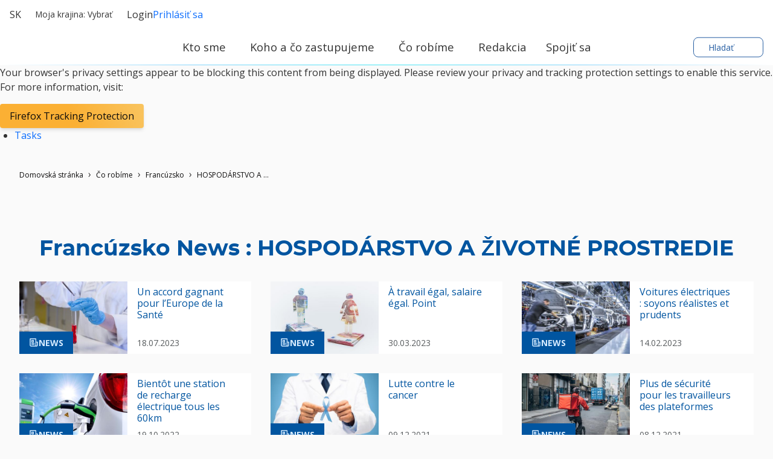

--- FILE ---
content_type: text/html; charset=utf-8
request_url: https://www.eppgroup.eu/sk/co-robime/with-eu-countries/francuzsko/news/categories/hospodarstvo-a-zivotne-prostredie
body_size: 21419
content:
<!doctype html>
<html lang="sk" class="" dir="ltr">
  <head>
    <meta name="viewport" content="width=device-width, initial-scale=1">
    <meta charset="utf-8">
    <meta http-equiv="Content-Type" content="text/html; charset=utf-8" />

    <title>Poslanecky klub ELS v Europskom parlamente</title>
    <meta name="description" content="*Poslanecký klub EPP* je najstarším klubom v Európskom parlamente. Ako stredo-pravé zoskupenie, sme odhodlaný *vytvoriť silnejšiu a sebavedomejšiu Európu* pre občanov. Našim cieľom je vytvoriť *viac súťaživú a demokratickejšiu Európu*, kde občania si budujú svoj život podľa vlastného uváženia."/>
    <link rel="stylesheet" href="/sites/default/files/cald_compiled_css/full/l396RfaH337T55XQX8dmHwh7OLg.css?qL4OeOx3T" />


  </head>
  <body class="preload">
    <div class="didomi-preferences-cta-wrapper" id="I-e403d7d12cc08865e5b4a91f4265c003ad48bfcc" >  </div><div class="didomi-broken" id="I-78dfa068663ec493fbb601b7181d82d99d6cc29a" >      <div class="no-consent-overlay">
      <div class="overlay-wrapper">
        <p>Your browser&#039;s privacy settings appear to be blocking this content from being displayed. Please review your privacy and tracking protection settings to enable this service. For more information, visit:</p>
                  <div class="no-consent-broken-link">
            <a href="https://support.mozilla.org/en-US/kb/enhanced-tracking-protection-firefox-desktop?as=u&amp;amp;utm_source=inproduct#w_what-to-do-if-a-site-seems-broken" target="_blank" class="epp-prevent-link broken-link btn-solid-md">Firefox Tracking Protection</a>
          </div>
              </div>
    </div>
  </div>            <div class="contribution-tools" id="I-bbceb268db24b7c153655a7fd3c1369a57eb37d8" >  <div class="cald-view" id="I-59b26a9b07c3936a7aaa4502344d0c5e3325e63c" >      <ul class="tool-actions contribtool-list">
                        <li action="tasks">
          <a href="" target="_blank">
            <span class="contribtool-option tasks">Tasks</span>
          </a>
        </li>
              </ul>
  </div></div>    <div class="cald-view" id="I-4bf692b9dde5b945b481b1a87926c3bac960485d" >  </div>    <div class="cald-view" id="I-3a5075ce0be015d60f2b084fc63aa0ce96449d8a" >
<header role="banner" id="header">

	<div class="preheader">
        <a class="navbar-brand hide-mobile" href="/sk" title="Domovská stránka">
      <div class='cald_svg_injection img-logo logo-full' name='logo-eppfull' alt='logo frakcie EPP'></div>
    </a>

          <div class="delegation-selector preheader-item">
    <div class="navbar-nav menu delegation-nav">
      <a
        class="nav-link dropdown-toggle lang-switch preheader-link collapsed"
        data-bs-toggle="collapse" id="delegation-selector-sm-header"
        role="button"
        aria-haspopup="true"
        aria-expanded="false"
        href="#delegation-menu-header"
        title="">
        Moja krajina:
                  Vybrať
                <div class='cald_svg_injection svg-icon' name='chevron-dropdown' alt='Otvor rozbaľovacie menu  '></div>
      </a>

      <div id="delegation-menu-header" class="delegation-menu-wrapper dropdown-menu collapse" aria-labelledby="delegation-selector-sm-header">
        <div class="top-wrapper">
          <div class="current-selection">
            <div class='cald_svg_injection svg-icon' name='world' alt='Vybraná krajina'></div>
            <p>Vyberte krajinu</p>
          </div>
          <div class="lang-close">
            <a
              href="#delegation-menu-header"
              title="Zavrieť Ponuka krajiny"
              class="delegation-menu-close collapsed"
              data-bs-toggle="collapse"
              role="button">
              <div class='cald_svg_injection svg-icon' name='close' alt='Zavrieť Ponuka krajiny'></div>
            </a>
          </div>
        </div>

        <section class="widget-delegation-selector " id="I-4acaeab432ef27af019dcd87ece2f6cf55dd2d4a" >      <div class='delegation-title'>
                    <p>Vyberte svoju krajinu, aby ste sledovali správy miestnych poslancov EP:</p>
          </div>
        <div class='delegations-list-menu mb-4'>
                    <a href='/sk/co-robime/with-eu-countries/slovensko' class='delegation-link btn-outline-sm'>
    <span class="inner-wrapper">
      <div class='cald_svg_injection svg-icon flag-icon' name='sk' alt='Štátna vlajka  '></div>
      Slovensko
    </span>
    <div class='cald_svg_injection svg-icon check-full' name='check-full' alt='Vybraná krajina'></div>
  </a>
          </div>
              <div class='delegation-title'>
        <p>Nižšie uvedené krajiny nezverejňujú obsah vo vašom jazyku. Vyberte krajinu, ak chcete sledovať novinky v angličtine alebo v štátnom jazyku (jazykoch):</p>
      </div>
        <div class="delegations-list-menu">
                    <a href='/what-we-do/with-eu-countries/austria' class='delegation-link btn-outline-sm'>
    <span class="inner-wrapper">
      <div class='cald_svg_injection svg-icon flag-icon' name='at' alt='Štátna vlajka  '></div>
      Austria
    </span>
    <div class='cald_svg_injection svg-icon check-full' name='check-full' alt='Vybraná krajina'></div>
  </a>
                    <a href='/what-we-do/with-eu-countries/belgium' class='delegation-link btn-outline-sm'>
    <span class="inner-wrapper">
      <div class='cald_svg_injection svg-icon flag-icon' name='be' alt='Štátna vlajka  '></div>
      Belgium
    </span>
    <div class='cald_svg_injection svg-icon check-full' name='check-full' alt='Vybraná krajina'></div>
  </a>
                    <a href='/what-we-do/with-eu-countries/bulgaria' class='delegation-link btn-outline-sm'>
    <span class="inner-wrapper">
      <div class='cald_svg_injection svg-icon flag-icon' name='bg' alt='Štátna vlajka  '></div>
      Bulgaria
    </span>
    <div class='cald_svg_injection svg-icon check-full' name='check-full' alt='Vybraná krajina'></div>
  </a>
                    <a href='/what-we-do/with-eu-countries/croatia' class='delegation-link btn-outline-sm'>
    <span class="inner-wrapper">
      <div class='cald_svg_injection svg-icon flag-icon' name='hr' alt='Štátna vlajka  '></div>
      Croatia
    </span>
    <div class='cald_svg_injection svg-icon check-full' name='check-full' alt='Vybraná krajina'></div>
  </a>
                    <a href='/what-we-do/with-eu-countries/cyprus' class='delegation-link btn-outline-sm'>
    <span class="inner-wrapper">
      <div class='cald_svg_injection svg-icon flag-icon' name='cy' alt='Štátna vlajka  '></div>
      Cyprus
    </span>
    <div class='cald_svg_injection svg-icon check-full' name='check-full' alt='Vybraná krajina'></div>
  </a>
                    <a href='/what-we-do/with-eu-countries/czechia' class='delegation-link btn-outline-sm'>
    <span class="inner-wrapper">
      <div class='cald_svg_injection svg-icon flag-icon' name='cz' alt='Štátna vlajka  '></div>
      Czechia
    </span>
    <div class='cald_svg_injection svg-icon check-full' name='check-full' alt='Vybraná krajina'></div>
  </a>
                    <a href='/what-we-do/with-eu-countries/denmark' class='delegation-link btn-outline-sm'>
    <span class="inner-wrapper">
      <div class='cald_svg_injection svg-icon flag-icon' name='dk' alt='Štátna vlajka  '></div>
      Denmark
    </span>
    <div class='cald_svg_injection svg-icon check-full' name='check-full' alt='Vybraná krajina'></div>
  </a>
                    <a href='/what-we-do/with-eu-countries/estonia' class='delegation-link btn-outline-sm'>
    <span class="inner-wrapper">
      <div class='cald_svg_injection svg-icon flag-icon' name='ee' alt='Štátna vlajka  '></div>
      Estonia
    </span>
    <div class='cald_svg_injection svg-icon check-full' name='check-full' alt='Vybraná krajina'></div>
  </a>
                    <a href='/what-we-do/with-eu-countries/finland' class='delegation-link btn-outline-sm'>
    <span class="inner-wrapper">
      <div class='cald_svg_injection svg-icon flag-icon' name='fi' alt='Štátna vlajka  '></div>
      Finland
    </span>
    <div class='cald_svg_injection svg-icon check-full' name='check-full' alt='Vybraná krajina'></div>
  </a>
                    <a href='/what-we-do/with-eu-countries/france' class='delegation-link btn-outline-sm'>
    <span class="inner-wrapper">
      <div class='cald_svg_injection svg-icon flag-icon' name='fr' alt='Štátna vlajka  '></div>
      France
    </span>
    <div class='cald_svg_injection svg-icon check-full' name='check-full' alt='Vybraná krajina'></div>
  </a>
                    <a href='/what-we-do/with-eu-countries/germany' class='delegation-link btn-outline-sm'>
    <span class="inner-wrapper">
      <div class='cald_svg_injection svg-icon flag-icon' name='de' alt='Štátna vlajka  '></div>
      Germany
    </span>
    <div class='cald_svg_injection svg-icon check-full' name='check-full' alt='Vybraná krajina'></div>
  </a>
                    <a href='/what-we-do/with-eu-countries/greece' class='delegation-link btn-outline-sm'>
    <span class="inner-wrapper">
      <div class='cald_svg_injection svg-icon flag-icon' name='gr' alt='Štátna vlajka  '></div>
      Greece
    </span>
    <div class='cald_svg_injection svg-icon check-full' name='check-full' alt='Vybraná krajina'></div>
  </a>
                    <a href='/what-we-do/with-eu-countries/hungary' class='delegation-link btn-outline-sm'>
    <span class="inner-wrapper">
      <div class='cald_svg_injection svg-icon flag-icon' name='hu' alt='Štátna vlajka  '></div>
      Hungary
    </span>
    <div class='cald_svg_injection svg-icon check-full' name='check-full' alt='Vybraná krajina'></div>
  </a>
                    <a href='/what-we-do/with-eu-countries/ireland' class='delegation-link btn-outline-sm'>
    <span class="inner-wrapper">
      <div class='cald_svg_injection svg-icon flag-icon' name='ie' alt='Štátna vlajka  '></div>
      Ireland
    </span>
    <div class='cald_svg_injection svg-icon check-full' name='check-full' alt='Vybraná krajina'></div>
  </a>
                    <a href='/what-we-do/with-eu-countries/italy' class='delegation-link btn-outline-sm'>
    <span class="inner-wrapper">
      <div class='cald_svg_injection svg-icon flag-icon' name='it' alt='Štátna vlajka  '></div>
      Italy
    </span>
    <div class='cald_svg_injection svg-icon check-full' name='check-full' alt='Vybraná krajina'></div>
  </a>
                    <a href='/what-we-do/with-eu-countries/latvia' class='delegation-link btn-outline-sm'>
    <span class="inner-wrapper">
      <div class='cald_svg_injection svg-icon flag-icon' name='lv' alt='Štátna vlajka  '></div>
      Latvia
    </span>
    <div class='cald_svg_injection svg-icon check-full' name='check-full' alt='Vybraná krajina'></div>
  </a>
                    <a href='/what-we-do/with-eu-countries/lithuania' class='delegation-link btn-outline-sm'>
    <span class="inner-wrapper">
      <div class='cald_svg_injection svg-icon flag-icon' name='lt' alt='Štátna vlajka  '></div>
      Lithuania
    </span>
    <div class='cald_svg_injection svg-icon check-full' name='check-full' alt='Vybraná krajina'></div>
  </a>
                    <a href='/what-we-do/with-eu-countries/luxembourg' class='delegation-link btn-outline-sm'>
    <span class="inner-wrapper">
      <div class='cald_svg_injection svg-icon flag-icon' name='lu' alt='Štátna vlajka  '></div>
      Luxembourg
    </span>
    <div class='cald_svg_injection svg-icon check-full' name='check-full' alt='Vybraná krajina'></div>
  </a>
                    <a href='/what-we-do/with-eu-countries/malta' class='delegation-link btn-outline-sm'>
    <span class="inner-wrapper">
      <div class='cald_svg_injection svg-icon flag-icon' name='mt' alt='Štátna vlajka  '></div>
      Malta
    </span>
    <div class='cald_svg_injection svg-icon check-full' name='check-full' alt='Vybraná krajina'></div>
  </a>
                    <a href='/what-we-do/with-eu-countries/netherlands' class='delegation-link btn-outline-sm'>
    <span class="inner-wrapper">
      <div class='cald_svg_injection svg-icon flag-icon' name='nl' alt='Štátna vlajka  '></div>
      Netherlands
    </span>
    <div class='cald_svg_injection svg-icon check-full' name='check-full' alt='Vybraná krajina'></div>
  </a>
                    <a href='/what-we-do/with-eu-countries/poland' class='delegation-link btn-outline-sm'>
    <span class="inner-wrapper">
      <div class='cald_svg_injection svg-icon flag-icon' name='pl' alt='Štátna vlajka  '></div>
      Poland
    </span>
    <div class='cald_svg_injection svg-icon check-full' name='check-full' alt='Vybraná krajina'></div>
  </a>
                    <a href='/what-we-do/with-eu-countries/portugal' class='delegation-link btn-outline-sm'>
    <span class="inner-wrapper">
      <div class='cald_svg_injection svg-icon flag-icon' name='pt' alt='Štátna vlajka  '></div>
      Portugal
    </span>
    <div class='cald_svg_injection svg-icon check-full' name='check-full' alt='Vybraná krajina'></div>
  </a>
                    <a href='/what-we-do/with-eu-countries/romania' class='delegation-link btn-outline-sm'>
    <span class="inner-wrapper">
      <div class='cald_svg_injection svg-icon flag-icon' name='ro' alt='Štátna vlajka  '></div>
      Romania
    </span>
    <div class='cald_svg_injection svg-icon check-full' name='check-full' alt='Vybraná krajina'></div>
  </a>
                    <a href='/what-we-do/with-eu-countries/slovenia' class='delegation-link btn-outline-sm'>
    <span class="inner-wrapper">
      <div class='cald_svg_injection svg-icon flag-icon' name='si' alt='Štátna vlajka  '></div>
      Slovenia
    </span>
    <div class='cald_svg_injection svg-icon check-full' name='check-full' alt='Vybraná krajina'></div>
  </a>
                    <a href='/what-we-do/with-eu-countries/sweden' class='delegation-link btn-outline-sm'>
    <span class="inner-wrapper">
      <div class='cald_svg_injection svg-icon flag-icon' name='se' alt='Štátna vlajka  '></div>
      Sweden
    </span>
    <div class='cald_svg_injection svg-icon check-full' name='check-full' alt='Vybraná krajina'></div>
  </a>
                    <a href='/what-we-do/with-eu-countries/spain' class='delegation-link btn-outline-sm'>
    <span class="inner-wrapper">
      <div class='cald_svg_injection svg-icon flag-icon' name='es' alt='Štátna vlajka  '></div>
      Spain
    </span>
    <div class='cald_svg_injection svg-icon check-full' name='check-full' alt='Vybraná krajina'></div>
  </a>
          </div>
  
</section>
      </div>
    </div>
  </div>

        <div class="cald-view" id="I-8d901e41f2371f58afa275792811dad9ab8e2cd0" >      
  <div class="language-selector preheader-item">
    <div class="navbar-nav menu lang-nav">
      <a
        class="nav-link dropdown-toggle lang-switch preheader-link collapsed"
        data-bs-toggle="collapse" id="lang-switch-btn-h5Sa41dsDtJLZ0V2zjJwa5wZkApA"
        role="button"
        aria-haspopup="true"
        aria-expanded="false"
        href="#language-menu-h5Sa41dsDtJLZ0V2zjJwa5wZkApA"
        title="">
        sk
        <div class='cald_svg_injection svg-icon' name='chevron-dropdown' alt='Otvor rozbaľovacie menu  '></div>
      </a>

      <div id="language-menu-h5Sa41dsDtJLZ0V2zjJwa5wZkApA" class="language-menu-wrapper dropdown-menu collapse" aria-labelledby="lang-switch-btn-h5Sa41dsDtJLZ0V2zjJwa5wZkApA">
        <div class="top-wrapper">
          <div class="current-selection">
            <div class='cald_svg_injection svg-icon' name='world' alt='Zvolený jazyk'></div>
                          <p>Zvolený jazyk: Slovenčina</p>
                      </div>
          <div class="lang-close">
            <a
              href="#language-menu-h5Sa41dsDtJLZ0V2zjJwa5wZkApA"
              title="Zavrieť Jazykové menu"
              class="language-menu-close collapsed"
              data-bs-toggle="collapse"
              role="button">
              <div class='cald_svg_injection svg-icon' name='close' alt='Zavrieť Jazykové menu'></div>
            </a>
          </div>

        </div>
        <!--</div>-->

        <div class="grid-select">
                                    <a class="grid-select-item btn-outline-sm" href="/bg/kakvo-pravim/with-eu-countries/franciya/news/categories/ikonomika-i-okolna-sreda" title="Български">
                <span class="d-none d-sm-inline-block">Български</span>
                <span class="d-sm-none">BG</span>
              </a>
                                                <a class="grid-select-item btn-outline-sm" href="/cs/nase-aktivity/with-eu-countries/francie/news/categories/hospodarstvi-a-zivotni-prostredi" title="Čeština">
                <span class="d-none d-sm-inline-block">Čeština</span>
                <span class="d-sm-none">CS</span>
              </a>
                                                <a class="grid-select-item btn-outline-sm" href="/da/hvad-vi-laver/with-eu-countries/frankrig/news/categories/oekonomi-og-miljoe" title="Dansk">
                <span class="d-none d-sm-inline-block">Dansk</span>
                <span class="d-sm-none">DA</span>
              </a>
                                                <a class="grid-select-item btn-outline-sm" href="/de/was-wir-tun/with-eu-countries/frankreich/news/categories/wirtschaft-und-umwelt" title="Deutsch">
                <span class="d-none d-sm-inline-block">Deutsch</span>
                <span class="d-sm-none">DE</span>
              </a>
                                                <a class="grid-select-item btn-outline-sm" href="/el/to-ergo-mas/with-eu-countries/gallia/news/categories/oikonomia-kai-periballon" title="Ελληνικά">
                <span class="d-none d-sm-inline-block">Ελληνικά</span>
                <span class="d-sm-none">EL</span>
              </a>
                                                <a class="grid-select-item btn-outline-sm" href="/what-we-do/with-eu-countries/france/news/categories/economy-jobs-and-the-environment" title="English">
                <span class="d-none d-sm-inline-block">English</span>
                <span class="d-sm-none">EN</span>
              </a>
                                                <a class="grid-select-item btn-outline-sm" href="/es/lo-que-hacemos/with-eu-countries/francia/news/categories/economia-y-medio-ambiente" title="Español">
                <span class="d-none d-sm-inline-block">Español</span>
                <span class="d-sm-none">ES</span>
              </a>
                                                <a class="grid-select-item btn-outline-sm" href="/et/mida-me-teeme/with-eu-countries/prantsusmaa/news/categories/majandus-ja-keskkond" title="Eesti">
                <span class="d-none d-sm-inline-block">Eesti</span>
                <span class="d-sm-none">ET</span>
              </a>
                                                <a class="grid-select-item btn-outline-sm" href="/fi/mita-me-teemme/with-eu-countries/ranska/news/categories/talous-ja-ymparisto" title="Suomi">
                <span class="d-none d-sm-inline-block">Suomi</span>
                <span class="d-sm-none">FI</span>
              </a>
                                                <a class="grid-select-item btn-outline-sm" href="/fr/notre-action/with-eu-countries/france/news/categories/economie-et-environnement" title="Français">
                <span class="d-none d-sm-inline-block">Français</span>
                <span class="d-sm-none">FR</span>
              </a>
                                                <a class="grid-select-item btn-outline-sm" href="/hr/sto-radimo/with-eu-countries/francuska/news/categories/gospodarstvo-i-okolis" title="Hrvatski">
                <span class="d-none d-sm-inline-block">Hrvatski</span>
                <span class="d-sm-none">HR</span>
              </a>
                                                <a class="grid-select-item btn-outline-sm" href="/hu/amit-csinalunk/with-eu-countries/franciaorszag/news/categories/gazdasag-es-kornyezetvedelem" title="Magyar">
                <span class="d-none d-sm-inline-block">Magyar</span>
                <span class="d-sm-none">HU</span>
              </a>
                                                <a class="grid-select-item btn-outline-sm" href="/it/cosa-facciamo/with-eu-countries/francia/news/categories/economia-e-ambiente" title="Italiano">
                <span class="d-none d-sm-inline-block">Italiano</span>
                <span class="d-sm-none">IT</span>
              </a>
                                                <a class="grid-select-item btn-outline-sm" href="/lt/ka-mes-veikiame/with-eu-countries/prancuzija/news/categories/ekonomika-ir-aplinka" title="Lietuvių">
                <span class="d-none d-sm-inline-block">Lietuvių</span>
                <span class="d-sm-none">LT</span>
              </a>
                                                <a class="grid-select-item btn-outline-sm" href="/lv/ko-mes-daram/with-eu-countries/francija/news/categories/ekonomika-un-vide" title="Latviešu">
                <span class="d-none d-sm-inline-block">Latviešu</span>
                <span class="d-sm-none">LV</span>
              </a>
                                                <a class="grid-select-item btn-outline-sm" href="/mt/l-irwol-taghna/with-eu-countries/franza/news/categories/ekonomija-u-ambjent" title="Malti">
                <span class="d-none d-sm-inline-block">Malti</span>
                <span class="d-sm-none">MT</span>
              </a>
                                                <a class="grid-select-item btn-outline-sm" href="/nl/wat-wij-doen/with-eu-countries/frankrijk/news/categories/economie-en-milieu" title="Nederlands">
                <span class="d-none d-sm-inline-block">Nederlands</span>
                <span class="d-sm-none">NL</span>
              </a>
                                                <a class="grid-select-item btn-outline-sm" href="/pl/co-robimy/with-eu-countries/francja/news/categories/gospodarka-i-srodowisko-naturalne" title="Polski">
                <span class="d-none d-sm-inline-block">Polski</span>
                <span class="d-sm-none">PL</span>
              </a>
                                                <a class="grid-select-item btn-outline-sm" href="/pt/o-que-fazemos/with-eu-countries/franca/news/categories/economia-e-ambiente" title="Português">
                <span class="d-none d-sm-inline-block">Português</span>
                <span class="d-sm-none">PT</span>
              </a>
                                                <a class="grid-select-item btn-outline-sm" href="/ro/ce-facem/with-eu-countries/franta/news/categories/economie-si-mediu" title="Română">
                <span class="d-none d-sm-inline-block">Română</span>
                <span class="d-sm-none">RO</span>
              </a>
                                                                      <a class="grid-select-item btn-outline-sm" href="/sl/kaj-delamo/with-eu-countries/francija/news/categories/gospodarstvo-in-okolje" title="Slovenščina">
                <span class="d-none d-sm-inline-block">Slovenščina</span>
                <span class="d-sm-none">SL</span>
              </a>
                              </div>

      </div>
    </div>
  </div>
    </div>
		<div class="user-login-subscribe cald_default_pager_navigation cald_pager_navigation preheader-item">
			<div class="cald-pager-manual-replaces">
				<div class="login">
					<div class="wrapper-links">
            						<a href="/user/login?destination=/admin/tasks-list" class="btn-simple-md" rel="noopener" title="Login" id="user-login-logout-menu">
              <div class='cald_svg_injection svg-icon' name='user-profil' alt='Login'></div>
              Login
              </a>

            						<a href="#" target="_blank" class="preheader-link" rel="noopener" title="Objednajte si náš spravodaj" class="subscribe user-subscribe-menu preheader-link" id="epp-user-subscribe-menu">
              <div class='cald_svg_injection svg-icon' name='user-subscribe' alt='Prihlásiť sa'></div>
              Prihlásiť sa
              </a>
					</div>
				</div>
			</div>
		</div>

	</div>

	<div class="menuheader">
        <a class="navbar-brand hide-desktop" href="/sk" title="Domovská stránka">
      <div class='cald_svg_injection img-logo logo-min' name='logo-eppmin' alt='logo frakcie EPP'></div>
    </a>
    <div class="menuheader-wrapper">
            <div class="nav-toggler-wrapper">
  <button class="navtoggler">
    <span class="icon-wrapper">
      <div class='cald_svg_injection svg-icon open' name='burger' alt='Otvor menu  '></div>
      <div class='cald_svg_injection svg-icon close' name='close' alt='Zavri menu  '></div>
    </span>
    Menu  
  </button>
</div>
<nav class="menu-primary" aria-labelledby="block-mainnavigation-menu" id="block-mainnavigation">
  <h2 class="visually-hidden" id="block-mainnavigation-menu">Hlavné navigačné menu  </h2>
  <div class="js-megamenu__container">
    <div class="js-megamenu__root">
      <ul class="menu menu--level-1">
                  <li class="menu__item menu__item--collapsed menu__item--level-1" aria-expanded="false">
            <a
              href="/sk/kto-sme"
              title="Kto sme"
              class='menu__link--level-1 menu__link--has-children'>
              <span>Kto sme</span>
                              <div class='cald_svg_injection svg-icon chevron-desktop' name='chevron-lvl1' alt='Zobraziť primárne podmenu  '></div>
                <div class='cald_svg_injection svg-icon chevron-mobile' name='chevron-lvl1-mobile' alt='Zobraziť primárne podmenu  '></div>
                          </a>
                        <div class="mega-menu js-main-menu-submenu" style="">
              <div class="mega-menu__header">
                <div class="js-megamenu__back">
                  <button class="btn-link mega-menu__back-btn mega-menu__back-btn-from-level-1">
                    <div class='cald_svg_injection svg-icon' name='arrow-right-blue' alt='Späť na predchádzajúce menu  '></div>
                    <span>Back</span>
                    <span class="visually-hidden">Späť na predchádzajúce menu  </span>
                  </button>
                </div>
                <h2 class="h5 mega-menu__section-title">
                  <a href="">Kto sme</a>
                </h2>
              </div>
              <div class="mega-menu__main">
                <div class="container-form-large">
                  <div class="mega-menu__main-inner">
                    <ul class="menu menu-level-2">
                                                  <li class="menu__item menu__item--level-2 has-submenu">
                              <span class="menu__link menu__link--level-2">O nás</span>

                                                                  <ul class="menu menu--level-3">
                                                                          <li class="menu__item menu__item--level-3 ">
                                        <a href="/sk/kto-sme/nasa-misia-a-hodnoty"
                                           class="menu__link menu__link--level-3 ">
                                           Naša misia a hodnoty
                                                                                  </a>
                                        <button type="button" class="mobile-drawer-next" aria-expanded="false" aria-controls="menu-level-4" aria-label="Otvoriť podponuku" data-target="menu-level-4">
                                          <div class='cald_svg_injection svg-icon' name='chevron-lvl1-mobile' alt='Zobraziť sekundárne podmenu  '></div>
                                        </button>
                                                                              </li>
                                                                          <li class="menu__item menu__item--level-3 menu__item--has-subnav">
                                        <a href="/sk/kto-sme/ako-pracujeme"
                                           class="menu__link menu__link--level-3 menu__link--has-children">
                                           Ako pracujeme
                                          <div class='cald_svg_injection svg-icon' name='chevron-lvl3' alt='Zobraziť sekundárne podmenu  '></div>                                        </a>
                                        <button type="button" class="mobile-drawer-next" aria-expanded="false" aria-controls="menu-level-4" aria-label="Otvoriť podponuku" data-target="menu-level-4">
                                          <div class='cald_svg_injection svg-icon' name='chevron-lvl1-mobile' alt='Zobraziť sekundárne podmenu  '></div>
                                        </button>
                                                                                <div class="js-megamenu__sub">
                                          <div class="mega-menu__header">
                                            <div class="js-megamenu__back">
                                              <button class="btn-link mega-menu__back-btn">
                                                <div class='cald_svg_injection svg-icon' name='arrow-right-blue' alt='Späť na predchádzajúce menu  '></div>
                                                <span>Kto sme</span>
                                                <span class="visually-hidden">Späť na predchádzajúce menu  </span>
                                              </button>
                                            </div>
                                            <h2 class="h5 mega-menu__section-title">
                                              <a href="">Ako pracujeme</a>
                                            </h2>
                                          </div>
                                          <ul class="menu menu--level-4">
                                                                                          <li class="menu__item menu__item--level-4">
                                                <a href="/sk/kto-sme/nasa-historia" class="menu__link menu__link--level-4">
                                                  <span>Naša história</span>
                                                  <svg class="icon icon-chevron" focusable="false" role="presentation">
                                                    <use xlink:href="#icon-chevron"></use>
                                                  </svg>
                                                </a>
                                              </li>
                                                                                          <li class="menu__item menu__item--level-4">
                                                <a href="/sk/kto-sme/ako-pracujeme/nase-sesterske-organizacie" class="menu__link menu__link--level-4">
                                                  <span>Naše sesterské organizácie</span>
                                                  <svg class="icon icon-chevron" focusable="false" role="presentation">
                                                    <use xlink:href="#icon-chevron"></use>
                                                  </svg>
                                                </a>
                                              </li>
                                                                                          <li class="menu__item menu__item--level-4">
                                                <a href="/sk/kto-sme/ako-pracujeme/fotogalerie" class="menu__link menu__link--level-4">
                                                  <span>fotogalerie</span>
                                                  <svg class="icon icon-chevron" focusable="false" role="presentation">
                                                    <use xlink:href="#icon-chevron"></use>
                                                  </svg>
                                                </a>
                                              </li>
                                                                                      </ul>
                                                                                                                        </li>
                                                                      </ul>
                                                            </li>
                                                  <li class="menu__item menu__item--level-2 has-submenu">
                              <span class="menu__link menu__link--level-2">Ľudia</span>

                                                                  <ul class="menu menu--level-3">
                                                                          <li class="menu__item menu__item--level-3 ">
                                        <a href="/sk/kto-sme/nase-predsednictvo"
                                           class="menu__link menu__link--level-3 ">
                                           Naše predsedníctvo
                                                                                  </a>
                                        <button type="button" class="mobile-drawer-next" aria-expanded="false" aria-controls="menu-level-4" aria-label="Otvoriť podponuku" data-target="menu-level-4">
                                          <div class='cald_svg_injection svg-icon' name='chevron-lvl1-mobile' alt='Zobraziť sekundárne podmenu  '></div>
                                        </button>
                                                                              </li>
                                                                          <li class="menu__item menu__item--level-3 ">
                                        <a href="/sk/kto-sme/nasa-skupina"
                                           class="menu__link menu__link--level-3 ">
                                           Naša skupina
                                                                                  </a>
                                        <button type="button" class="mobile-drawer-next" aria-expanded="false" aria-controls="menu-level-4" aria-label="Otvoriť podponuku" data-target="menu-level-4">
                                          <div class='cald_svg_injection svg-icon' name='chevron-lvl1-mobile' alt='Zobraziť sekundárne podmenu  '></div>
                                        </button>
                                                                              </li>
                                                                          <li class="menu__item menu__item--level-3 ">
                                        <a href="/sk/kto-sme/nas-sekretariat"
                                           class="menu__link menu__link--level-3 ">
                                           Náš sekretariát
                                                                                  </a>
                                        <button type="button" class="mobile-drawer-next" aria-expanded="false" aria-controls="menu-level-4" aria-label="Otvoriť podponuku" data-target="menu-level-4">
                                          <div class='cald_svg_injection svg-icon' name='chevron-lvl1-mobile' alt='Zobraziť sekundárne podmenu  '></div>
                                        </button>
                                                                              </li>
                                                                      </ul>
                                                            </li>
                                                  <li class="menu__item menu__item--level-2 has-submenu">
                              <span class="menu__link menu__link--level-2">Pracujte s nami</span>

                                                                  <ul class="menu menu--level-3">
                                                                          <li class="menu__item menu__item--level-3 ">
                                        <a href="/sk/kto-sme/kariera"
                                           class="menu__link menu__link--level-3 ">
                                           Kariéra
                                                                                  </a>
                                        <button type="button" class="mobile-drawer-next" aria-expanded="false" aria-controls="menu-level-4" aria-label="Otvoriť podponuku" data-target="menu-level-4">
                                          <div class='cald_svg_injection svg-icon' name='chevron-lvl1-mobile' alt='Zobraziť sekundárne podmenu  '></div>
                                        </button>
                                                                              </li>
                                                                          <li class="menu__item menu__item--level-3 ">
                                        <a href="/sk/kto-sme/staze-a-programy"
                                           class="menu__link menu__link--level-3 ">
                                           Stáže a programy
                                                                                  </a>
                                        <button type="button" class="mobile-drawer-next" aria-expanded="false" aria-controls="menu-level-4" aria-label="Otvoriť podponuku" data-target="menu-level-4">
                                          <div class='cald_svg_injection svg-icon' name='chevron-lvl1-mobile' alt='Zobraziť sekundárne podmenu  '></div>
                                        </button>
                                                                              </li>
                                                                          <li class="menu__item menu__item--level-3 ">
                                        <a href="/sk/kto-sme/verejne-tendre"
                                           class="menu__link menu__link--level-3 ">
                                           Verejné tendre
                                                                                  </a>
                                        <button type="button" class="mobile-drawer-next" aria-expanded="false" aria-controls="menu-level-4" aria-label="Otvoriť podponuku" data-target="menu-level-4">
                                          <div class='cald_svg_injection svg-icon' name='chevron-lvl1-mobile' alt='Zobraziť sekundárne podmenu  '></div>
                                        </button>
                                                                              </li>
                                                                      </ul>
                                                            </li>
                                          </ul>
                    <div class="mega-menu__block-promo-level-1">
                      <div class="block-promo-test-2"></div>
                    </div>
                  </div>
                   <div class="mega-menu__main-footer">
                    <a
                      href="/sk/kto-sme"
                      title="Kto sme"
                      class='menu__link--footer'>
                      <span>Kto sme</span>
                                              <div class='cald_svg_injection svg-icon' name='arrow-right-blue' alt='Zobraziť stránku  '></div>
                                          </a>
                  </div>
                </div>
              </div>
              <div class="login-subscribe-placeholder">
              </div>
            </div>
                      </li>
                  <li class="menu__item menu__item--collapsed menu__item--level-1" aria-expanded="false">
            <a
              href="/sk/koho-a-co-zastupujeme"
              title="Koho a čo zastupujeme"
              class='menu__link--level-1 menu__link--has-children'>
              <span>Koho a čo zastupujeme</span>
                              <div class='cald_svg_injection svg-icon chevron-desktop' name='chevron-lvl1' alt='Zobraziť primárne podmenu  '></div>
                <div class='cald_svg_injection svg-icon chevron-mobile' name='chevron-lvl1-mobile' alt='Zobraziť primárne podmenu  '></div>
                          </a>
                        <div class="mega-menu js-main-menu-submenu" style="">
              <div class="mega-menu__header">
                <div class="js-megamenu__back">
                  <button class="btn-link mega-menu__back-btn mega-menu__back-btn-from-level-1">
                    <div class='cald_svg_injection svg-icon' name='arrow-right-blue' alt='Späť na predchádzajúce menu  '></div>
                    <span>Back</span>
                    <span class="visually-hidden">Späť na predchádzajúce menu  </span>
                  </button>
                </div>
                <h2 class="h5 mega-menu__section-title">
                  <a href="">Koho a čo zastupujeme</a>
                </h2>
              </div>
              <div class="mega-menu__main">
                <div class="container-form-large">
                  <div class="mega-menu__main-inner">
                    <ul class="menu menu-level-2">
                                                  <li class="menu__item menu__item--level-2 has-submenu">
                              <span class="menu__link menu__link--level-2"></span>

                                                                  <ul class="menu menu--level-3">
                                                                          <li class="menu__item menu__item--level-3 ">
                                        <a href="/sk/koho-a-co-zastupujeme/priority"
                                           class="menu__link menu__link--level-3 ">
                                           Priority
                                                                                  </a>
                                        <button type="button" class="mobile-drawer-next" aria-expanded="false" aria-controls="menu-level-4" aria-label="Otvoriť podponuku" data-target="menu-level-4">
                                          <div class='cald_svg_injection svg-icon' name='chevron-lvl1-mobile' alt='Zobraziť sekundárne podmenu  '></div>
                                        </button>
                                                                              </li>
                                                                          <li class="menu__item menu__item--level-3 ">
                                        <a href="/sk/koho-a-co-zastupujeme/nas-vplyv"
                                           class="menu__link menu__link--level-3 ">
                                           Our impact
                                                                                  </a>
                                        <button type="button" class="mobile-drawer-next" aria-expanded="false" aria-controls="menu-level-4" aria-label="Otvoriť podponuku" data-target="menu-level-4">
                                          <div class='cald_svg_injection svg-icon' name='chevron-lvl1-mobile' alt='Zobraziť sekundárne podmenu  '></div>
                                        </button>
                                                                              </li>
                                                                      </ul>
                                                            </li>
                                                  <li class="menu__item menu__item--level-2 has-submenu">
                              <span class="menu__link menu__link--level-2">Naše pozície</span>

                                                                  <ul class="menu menu--level-3">
                                                                          <li class="menu__item menu__item--level-3 ">
                                        <a href="/sk/co-robime/zahranicne-veci#our-position"
                                           class="menu__link menu__link--level-3 ">
                                           Zahraničné veci
                                                                                  </a>
                                        <button type="button" class="mobile-drawer-next" aria-expanded="false" aria-controls="menu-level-4" aria-label="Otvoriť podponuku" data-target="menu-level-4">
                                          <div class='cald_svg_injection svg-icon' name='chevron-lvl1-mobile' alt='Zobraziť sekundárne podmenu  '></div>
                                        </button>
                                                                              </li>
                                                                          <li class="menu__item menu__item--level-3 ">
                                        <a href="/sk/co-robime/rozpocet-polnohospodarstvo-a-regionalne-fondy#our-position"
                                           class="menu__link menu__link--level-3 ">
                                           Rozpočet, poľnohospodárstvo a regionálne fondy
                                                                                  </a>
                                        <button type="button" class="mobile-drawer-next" aria-expanded="false" aria-controls="menu-level-4" aria-label="Otvoriť podponuku" data-target="menu-level-4">
                                          <div class='cald_svg_injection svg-icon' name='chevron-lvl1-mobile' alt='Zobraziť sekundárne podmenu  '></div>
                                        </button>
                                                                              </li>
                                                                          <li class="menu__item menu__item--level-3 ">
                                        <a href="/sk/co-robime/hospodarstvo-pracovne-podmienky-a-zivotne-prostredie#our-position"
                                           class="menu__link menu__link--level-3 ">
                                           Hospodárstvo, pracovné podmienky a životné prostredie
                                                                                  </a>
                                        <button type="button" class="mobile-drawer-next" aria-expanded="false" aria-controls="menu-level-4" aria-label="Otvoriť podponuku" data-target="menu-level-4">
                                          <div class='cald_svg_injection svg-icon' name='chevron-lvl1-mobile' alt='Zobraziť sekundárne podmenu  '></div>
                                        </button>
                                                                              </li>
                                                                          <li class="menu__item menu__item--level-3 ">
                                        <a href="/sk/co-robime/pravne-zalezitosti-a-vnutro#our-position"
                                           class="menu__link menu__link--level-3 ">
                                           Právne záležitosti a vnútro
                                                                                  </a>
                                        <button type="button" class="mobile-drawer-next" aria-expanded="false" aria-controls="menu-level-4" aria-label="Otvoriť podponuku" data-target="menu-level-4">
                                          <div class='cald_svg_injection svg-icon' name='chevron-lvl1-mobile' alt='Zobraziť sekundárne podmenu  '></div>
                                        </button>
                                                                              </li>
                                                                      </ul>
                                                            </li>
                                          </ul>
                    <div class="mega-menu__block-promo-level-1">
                      <div class="block-promo-test-2"></div>
                    </div>
                  </div>
                   <div class="mega-menu__main-footer">
                    <a
                      href="/sk/koho-a-co-zastupujeme"
                      title="Koho a čo zastupujeme"
                      class='menu__link--footer'>
                      <span>Koho a čo zastupujeme</span>
                                              <div class='cald_svg_injection svg-icon' name='arrow-right-blue' alt='Zobraziť stránku  '></div>
                                          </a>
                  </div>
                </div>
              </div>
              <div class="login-subscribe-placeholder">
              </div>
            </div>
                      </li>
                  <li class="menu__item menu__item--collapsed menu__item--level-1" aria-expanded="false">
            <a
              href="/sk/co-robime"
              title="Čo robíme"
              class='menu__link--level-1 menu__link--has-children'>
              <span>Čo robíme</span>
                              <div class='cald_svg_injection svg-icon chevron-desktop' name='chevron-lvl1' alt='Zobraziť primárne podmenu  '></div>
                <div class='cald_svg_injection svg-icon chevron-mobile' name='chevron-lvl1-mobile' alt='Zobraziť primárne podmenu  '></div>
                          </a>
                        <div class="mega-menu js-main-menu-submenu" style="">
              <div class="mega-menu__header">
                <div class="js-megamenu__back">
                  <button class="btn-link mega-menu__back-btn mega-menu__back-btn-from-level-1">
                    <div class='cald_svg_injection svg-icon' name='arrow-right-blue' alt='Späť na predchádzajúce menu  '></div>
                    <span>Back</span>
                    <span class="visually-hidden">Späť na predchádzajúce menu  </span>
                  </button>
                </div>
                <h2 class="h5 mega-menu__section-title">
                  <a href="">Čo robíme</a>
                </h2>
              </div>
              <div class="mega-menu__main">
                <div class="container-form-large">
                  <div class="mega-menu__main-inner">
                    <ul class="menu menu-level-2">
                                                  <li class="menu__item menu__item--level-2 has-submenu">
                              <span class="menu__link menu__link--level-2">Naša práca vo výboroch</span>

                                                                  <ul class="menu menu--level-3">
                                                                          <li class="menu__item menu__item--level-3 menu__item--has-subnav">
                                        <a href="/sk/co-robime/zahranicne-veci"
                                           class="menu__link menu__link--level-3 menu__link--has-children">
                                           Zahraničné veci
                                          <div class='cald_svg_injection svg-icon' name='chevron-lvl3' alt='Zobraziť sekundárne podmenu  '></div>                                        </a>
                                        <button type="button" class="mobile-drawer-next" aria-expanded="false" aria-controls="menu-level-4" aria-label="Otvoriť podponuku" data-target="menu-level-4">
                                          <div class='cald_svg_injection svg-icon' name='chevron-lvl1-mobile' alt='Zobraziť sekundárne podmenu  '></div>
                                        </button>
                                                                                <div class="js-megamenu__sub">
                                          <div class="mega-menu__header">
                                            <div class="js-megamenu__back">
                                              <button class="btn-link mega-menu__back-btn">
                                                <div class='cald_svg_injection svg-icon' name='arrow-right-blue' alt='Späť na predchádzajúce menu  '></div>
                                                <span>Čo robíme</span>
                                                <span class="visually-hidden">Späť na predchádzajúce menu  </span>
                                              </button>
                                            </div>
                                            <h2 class="h5 mega-menu__section-title">
                                              <a href="">Zahraničné veci</a>
                                            </h2>
                                          </div>
                                          <ul class="menu menu--level-4">
                                                                                          <li class="menu__item menu__item--level-4">
                                                <a href="/sk/co-robime/zahranicne-veci/zahranicne-veci" class="menu__link menu__link--level-4">
                                                  <span>Zahraničné veci</span>
                                                  <svg class="icon icon-chevron" focusable="false" role="presentation">
                                                    <use xlink:href="#icon-chevron"></use>
                                                  </svg>
                                                </a>
                                              </li>
                                                                                          <li class="menu__item menu__item--level-4">
                                                <a href="/sk/co-robime/zahranicne-veci/ludske-prava" class="menu__link menu__link--level-4">
                                                  <span>Ľudské práva</span>
                                                  <svg class="icon icon-chevron" focusable="false" role="presentation">
                                                    <use xlink:href="#icon-chevron"></use>
                                                  </svg>
                                                </a>
                                              </li>
                                                                                          <li class="menu__item menu__item--level-4">
                                                <a href="/sk/co-robime/zahranicne-veci/bezpecnost-a-obrana" class="menu__link menu__link--level-4">
                                                  <span>Bezpečnosť a obrana</span>
                                                  <svg class="icon icon-chevron" focusable="false" role="presentation">
                                                    <use xlink:href="#icon-chevron"></use>
                                                  </svg>
                                                </a>
                                              </li>
                                                                                          <li class="menu__item menu__item--level-4">
                                                <a href="/sk/co-robime/zahranicne-veci/rozvoj" class="menu__link menu__link--level-4">
                                                  <span>Rozvoj</span>
                                                  <svg class="icon icon-chevron" focusable="false" role="presentation">
                                                    <use xlink:href="#icon-chevron"></use>
                                                  </svg>
                                                </a>
                                              </li>
                                                                                          <li class="menu__item menu__item--level-4">
                                                <a href="/sk/co-robime/zahranicne-veci/medzinarodny-obchod" class="menu__link menu__link--level-4">
                                                  <span>Medzinárodný obchod</span>
                                                  <svg class="icon icon-chevron" focusable="false" role="presentation">
                                                    <use xlink:href="#icon-chevron"></use>
                                                  </svg>
                                                </a>
                                              </li>
                                                                                      </ul>
                                                                                                                        </li>
                                                                          <li class="menu__item menu__item--level-3 menu__item--has-subnav">
                                        <a href="/sk/co-robime/rozpocet-polnohospodarstvo-a-regionalne-fondy"
                                           class="menu__link menu__link--level-3 menu__link--has-children">
                                           Rozpočet, poľnohospodárstvo a regionálne fondy
                                          <div class='cald_svg_injection svg-icon' name='chevron-lvl3' alt='Zobraziť sekundárne podmenu  '></div>                                        </a>
                                        <button type="button" class="mobile-drawer-next" aria-expanded="false" aria-controls="menu-level-4" aria-label="Otvoriť podponuku" data-target="menu-level-4">
                                          <div class='cald_svg_injection svg-icon' name='chevron-lvl1-mobile' alt='Zobraziť sekundárne podmenu  '></div>
                                        </button>
                                                                                <div class="js-megamenu__sub">
                                          <div class="mega-menu__header">
                                            <div class="js-megamenu__back">
                                              <button class="btn-link mega-menu__back-btn">
                                                <div class='cald_svg_injection svg-icon' name='arrow-right-blue' alt='Späť na predchádzajúce menu  '></div>
                                                <span>Čo robíme</span>
                                                <span class="visually-hidden">Späť na predchádzajúce menu  </span>
                                              </button>
                                            </div>
                                            <h2 class="h5 mega-menu__section-title">
                                              <a href="">Rozpočet, poľnohospodárstvo a regionálne fondy</a>
                                            </h2>
                                          </div>
                                          <ul class="menu menu--level-4">
                                                                                          <li class="menu__item menu__item--level-4">
                                                <a href="/sk/co-robime/rozpocet-polnohospodarstvo-a-regionalne-fondy/regionalny-rozvoj" class="menu__link menu__link--level-4">
                                                  <span>Regionálny rozvoj</span>
                                                  <svg class="icon icon-chevron" focusable="false" role="presentation">
                                                    <use xlink:href="#icon-chevron"></use>
                                                  </svg>
                                                </a>
                                              </li>
                                                                                          <li class="menu__item menu__item--level-4">
                                                <a href="/sk/co-robime/rozpocet-polnohospodarstvo-a-regionalne-fondy/rozpocet" class="menu__link menu__link--level-4">
                                                  <span>Rozpočet</span>
                                                  <svg class="icon icon-chevron" focusable="false" role="presentation">
                                                    <use xlink:href="#icon-chevron"></use>
                                                  </svg>
                                                </a>
                                              </li>
                                                                                          <li class="menu__item menu__item--level-4">
                                                <a href="/sk/co-robime/rozpocet-polnohospodarstvo-a-regionalne-fondy/kontrola-rozpoctu" class="menu__link menu__link--level-4">
                                                  <span>Kontrola rozpočtu</span>
                                                  <svg class="icon icon-chevron" focusable="false" role="presentation">
                                                    <use xlink:href="#icon-chevron"></use>
                                                  </svg>
                                                </a>
                                              </li>
                                                                                          <li class="menu__item menu__item--level-4">
                                                <a href="/sk/co-robime/rozpocet-polnohospodarstvo-a-regionalne-fondy/rybarstvo" class="menu__link menu__link--level-4">
                                                  <span>Rybárstvo</span>
                                                  <svg class="icon icon-chevron" focusable="false" role="presentation">
                                                    <use xlink:href="#icon-chevron"></use>
                                                  </svg>
                                                </a>
                                              </li>
                                                                                          <li class="menu__item menu__item--level-4">
                                                <a href="/sk/co-robime/rozpocet-polnohospodarstvo-a-regionalne-fondy/polnohospodarstvo-a-rozvoj-vidieka" class="menu__link menu__link--level-4">
                                                  <span>Poľnohospodárstvo a rozvoj vidieka</span>
                                                  <svg class="icon icon-chevron" focusable="false" role="presentation">
                                                    <use xlink:href="#icon-chevron"></use>
                                                  </svg>
                                                </a>
                                              </li>
                                                                                      </ul>
                                                                                                                        </li>
                                                                          <li class="menu__item menu__item--level-3 menu__item--has-subnav">
                                        <a href="/sk/co-robime/pravne-zalezitosti-a-vnutro"
                                           class="menu__link menu__link--level-3 menu__link--has-children">
                                           Právne záležitosti a vnútro
                                          <div class='cald_svg_injection svg-icon' name='chevron-lvl3' alt='Zobraziť sekundárne podmenu  '></div>                                        </a>
                                        <button type="button" class="mobile-drawer-next" aria-expanded="false" aria-controls="menu-level-4" aria-label="Otvoriť podponuku" data-target="menu-level-4">
                                          <div class='cald_svg_injection svg-icon' name='chevron-lvl1-mobile' alt='Zobraziť sekundárne podmenu  '></div>
                                        </button>
                                                                                <div class="js-megamenu__sub">
                                          <div class="mega-menu__header">
                                            <div class="js-megamenu__back">
                                              <button class="btn-link mega-menu__back-btn">
                                                <div class='cald_svg_injection svg-icon' name='arrow-right-blue' alt='Späť na predchádzajúce menu  '></div>
                                                <span>Čo robíme</span>
                                                <span class="visually-hidden">Späť na predchádzajúce menu  </span>
                                              </button>
                                            </div>
                                            <h2 class="h5 mega-menu__section-title">
                                              <a href="">Právne záležitosti a vnútro</a>
                                            </h2>
                                          </div>
                                          <ul class="menu menu--level-4">
                                                                                          <li class="menu__item menu__item--level-4">
                                                <a href="/sk/co-robime/pravne-zalezitosti-a-vnutro/pravne-veci" class="menu__link menu__link--level-4">
                                                  <span>Právne veci</span>
                                                  <svg class="icon icon-chevron" focusable="false" role="presentation">
                                                    <use xlink:href="#icon-chevron"></use>
                                                  </svg>
                                                </a>
                                              </li>
                                                                                          <li class="menu__item menu__item--level-4">
                                                <a href="/sk/co-robime/pravne-zalezitosti-a-vnutro/ustavne-veci" class="menu__link menu__link--level-4">
                                                  <span>Ústavné veci</span>
                                                  <svg class="icon icon-chevron" focusable="false" role="presentation">
                                                    <use xlink:href="#icon-chevron"></use>
                                                  </svg>
                                                </a>
                                              </li>
                                                                                          <li class="menu__item menu__item--level-4">
                                                <a href="/sk/co-robime/pravne-zalezitosti-a-vnutro/obcianske-slobody-spravodlivost-a-vnutorne-veci" class="menu__link menu__link--level-4">
                                                  <span>Občianske slobody, spravodlivosť a vnútorné veci</span>
                                                  <svg class="icon icon-chevron" focusable="false" role="presentation">
                                                    <use xlink:href="#icon-chevron"></use>
                                                  </svg>
                                                </a>
                                              </li>
                                                                                          <li class="menu__item menu__item--level-4">
                                                <a href="/sk/co-robime/pravne-zalezitosti-a-vnutro/kultura-a-vzdelavanie" class="menu__link menu__link--level-4">
                                                  <span>Kultúra a vzdelávanie</span>
                                                  <svg class="icon icon-chevron" focusable="false" role="presentation">
                                                    <use xlink:href="#icon-chevron"></use>
                                                  </svg>
                                                </a>
                                              </li>
                                                                                          <li class="menu__item menu__item--level-4">
                                                <a href="/sk/co-robime/pravne-zalezitosti-a-vnutro/peticie" class="menu__link menu__link--level-4">
                                                  <span>Petície</span>
                                                  <svg class="icon icon-chevron" focusable="false" role="presentation">
                                                    <use xlink:href="#icon-chevron"></use>
                                                  </svg>
                                                </a>
                                              </li>
                                                                                          <li class="menu__item menu__item--level-4">
                                                <a href="/sk/co-robime/pravne-zalezitosti-a-vnutro/prava-zien-a-rodova-rovnost" class="menu__link menu__link--level-4">
                                                  <span>Práva žien a rodová rovnosť</span>
                                                  <svg class="icon icon-chevron" focusable="false" role="presentation">
                                                    <use xlink:href="#icon-chevron"></use>
                                                  </svg>
                                                </a>
                                              </li>
                                                                                          <li class="menu__item menu__item--level-4">
                                                <a href="/sk/co-robime/pravne-zalezitosti-a-vnutro/europsky-stit-na-obranu-demokracie" class="menu__link menu__link--level-4">
                                                  <span>Európsky štít na obranu demokracie</span>
                                                  <svg class="icon icon-chevron" focusable="false" role="presentation">
                                                    <use xlink:href="#icon-chevron"></use>
                                                  </svg>
                                                </a>
                                              </li>
                                                                                      </ul>
                                                                                                                        </li>
                                                                          <li class="menu__item menu__item--level-3 menu__item--has-subnav">
                                        <a href="/sk/co-robime/hospodarstvo-pracovne-podmienky-a-zivotne-prostredie"
                                           class="menu__link menu__link--level-3 menu__link--has-children">
                                           Hospodárstvo, pracovné podmienky a životné prostredie
                                          <div class='cald_svg_injection svg-icon' name='chevron-lvl3' alt='Zobraziť sekundárne podmenu  '></div>                                        </a>
                                        <button type="button" class="mobile-drawer-next" aria-expanded="false" aria-controls="menu-level-4" aria-label="Otvoriť podponuku" data-target="menu-level-4">
                                          <div class='cald_svg_injection svg-icon' name='chevron-lvl1-mobile' alt='Zobraziť sekundárne podmenu  '></div>
                                        </button>
                                                                                <div class="js-megamenu__sub">
                                          <div class="mega-menu__header">
                                            <div class="js-megamenu__back">
                                              <button class="btn-link mega-menu__back-btn">
                                                <div class='cald_svg_injection svg-icon' name='arrow-right-blue' alt='Späť na predchádzajúce menu  '></div>
                                                <span>Čo robíme</span>
                                                <span class="visually-hidden">Späť na predchádzajúce menu  </span>
                                              </button>
                                            </div>
                                            <h2 class="h5 mega-menu__section-title">
                                              <a href="">Hospodárstvo, pracovné podmienky a životné prostredie</a>
                                            </h2>
                                          </div>
                                          <ul class="menu menu--level-4">
                                                                                          <li class="menu__item menu__item--level-4">
                                                <a href="/sk/co-robime/hospodarstvo-pracovne-podmienky-a-zivotne-prostredie/doprava-a-cestovny-ruch" class="menu__link menu__link--level-4">
                                                  <span>Doprava a cestovný ruch</span>
                                                  <svg class="icon icon-chevron" focusable="false" role="presentation">
                                                    <use xlink:href="#icon-chevron"></use>
                                                  </svg>
                                                </a>
                                              </li>
                                                                                          <li class="menu__item menu__item--level-4">
                                                <a href="/sk/co-robime/hospodarstvo-pracovne-podmienky-a-zivotne-prostredie/danove-otazky" class="menu__link menu__link--level-4">
                                                  <span>Daňové otázky</span>
                                                  <svg class="icon icon-chevron" focusable="false" role="presentation">
                                                    <use xlink:href="#icon-chevron"></use>
                                                  </svg>
                                                </a>
                                              </li>
                                                                                          <li class="menu__item menu__item--level-4">
                                                <a href="/sk/co-robime/hospodarstvo-pracovne-podmienky-a-zivotne-prostredie/priemysel-vyskum-a-energetika" class="menu__link menu__link--level-4">
                                                  <span>Priemysel, výskum a energetika</span>
                                                  <svg class="icon icon-chevron" focusable="false" role="presentation">
                                                    <use xlink:href="#icon-chevron"></use>
                                                  </svg>
                                                </a>
                                              </li>
                                                                                          <li class="menu__item menu__item--level-4">
                                                <a href="/sk/co-robime/hospodarstvo-pracovne-podmienky-a-zivotne-prostredie/verejne-zdravie" class="menu__link menu__link--level-4">
                                                  <span>Verejné zdravie</span>
                                                  <svg class="icon icon-chevron" focusable="false" role="presentation">
                                                    <use xlink:href="#icon-chevron"></use>
                                                  </svg>
                                                </a>
                                              </li>
                                                                                          <li class="menu__item menu__item--level-4">
                                                <a href="/sk/co-robime/hospodarstvo-pracovne-podmienky-a-zivotne-prostredie/vnutorny-trh-a-ochrana-spotrebitela" class="menu__link menu__link--level-4">
                                                  <span>Vnútorný trh a ochrana spotrebiteľa</span>
                                                  <svg class="icon icon-chevron" focusable="false" role="presentation">
                                                    <use xlink:href="#icon-chevron"></use>
                                                  </svg>
                                                </a>
                                              </li>
                                                                                          <li class="menu__item menu__item--level-4">
                                                <a href="/sk/co-robime/hospodarstvo-pracovne-podmienky-a-zivotne-prostredie/zivotne-prostredie-klima-a-bezpecnost-potravin" class="menu__link menu__link--level-4">
                                                  <span>Životné prostredie, verejné zdravie a bezpečnosť potravín</span>
                                                  <svg class="icon icon-chevron" focusable="false" role="presentation">
                                                    <use xlink:href="#icon-chevron"></use>
                                                  </svg>
                                                </a>
                                              </li>
                                                                                          <li class="menu__item menu__item--level-4">
                                                <a href="/sk/co-robime/hospodarstvo-pracovne-podmienky-a-zivotne-prostredie/hospodarske-a-menove-veci" class="menu__link menu__link--level-4">
                                                  <span>Hospodárske a menové veci</span>
                                                  <svg class="icon icon-chevron" focusable="false" role="presentation">
                                                    <use xlink:href="#icon-chevron"></use>
                                                  </svg>
                                                </a>
                                              </li>
                                                                                          <li class="menu__item menu__item--level-4">
                                                <a href="/sk/co-robime/hospodarstvo-pracovne-podmienky-a-zivotne-prostredie/zamestnanost-a-socialne-veci" class="menu__link menu__link--level-4">
                                                  <span>Zamestnanosť a sociálne veci</span>
                                                  <svg class="icon icon-chevron" focusable="false" role="presentation">
                                                    <use xlink:href="#icon-chevron"></use>
                                                  </svg>
                                                </a>
                                              </li>
                                                                                          <li class="menu__item menu__item--level-4">
                                                <a href="/sk/co-robime/hospodarstvo-pracovne-podmienky-a-zivotne-prostredie/kriza-byvania-v-eu" class="menu__link menu__link--level-4">
                                                  <span>Kríza bývania v EÚ</span>
                                                  <svg class="icon icon-chevron" focusable="false" role="presentation">
                                                    <use xlink:href="#icon-chevron"></use>
                                                  </svg>
                                                </a>
                                              </li>
                                                                                      </ul>
                                                                                                                        </li>
                                                                      </ul>
                                                            </li>
                                                  <li class="menu__item menu__item--level-2 has-submenu">
                              <span class="menu__link menu__link--level-2">Naša práca mimo výborov</span>

                                                                  <ul class="menu menu--level-3">
                                                                          <li class="menu__item menu__item--level-3 ">
                                        <a href="/sk/co-robime/s-narodnymi-parlamentmi"
                                           class="menu__link menu__link--level-3 ">
                                           S národnými parlamentmi
                                                                                  </a>
                                        <button type="button" class="mobile-drawer-next" aria-expanded="false" aria-controls="menu-level-4" aria-label="Otvoriť podponuku" data-target="menu-level-4">
                                          <div class='cald_svg_injection svg-icon' name='chevron-lvl1-mobile' alt='Zobraziť sekundárne podmenu  '></div>
                                        </button>
                                                                              </li>
                                                                          <li class="menu__item menu__item--level-3 ">
                                        <a href="/sk/co-robime/medzikulturny-dialog"
                                           class="menu__link menu__link--level-3 ">
                                           Medzikulturný dialóg
                                                                                  </a>
                                        <button type="button" class="mobile-drawer-next" aria-expanded="false" aria-controls="menu-level-4" aria-label="Otvoriť podponuku" data-target="menu-level-4">
                                          <div class='cald_svg_injection svg-icon' name='chevron-lvl1-mobile' alt='Zobraziť sekundárne podmenu  '></div>
                                        </button>
                                                                              </li>
                                                                      </ul>
                                                            </li>
                                          </ul>
                    <div class="mega-menu__block-promo-level-1">
                      <div class="block-promo-test-2"></div>
                    </div>
                  </div>
                   <div class="mega-menu__main-footer">
                    <a
                      href="/sk/co-robime"
                      title="Čo robíme"
                      class='menu__link--footer'>
                      <span>Čo robíme</span>
                                              <div class='cald_svg_injection svg-icon' name='arrow-right-blue' alt='Zobraziť stránku  '></div>
                                          </a>
                  </div>
                </div>
              </div>
              <div class="login-subscribe-placeholder">
              </div>
            </div>
                      </li>
                  <li class="menu__item menu__item--collapsed menu__item--level-1" aria-expanded="false">
            <a
              href="/sk/redakcia"
              title="Redakcia"
              class='menu__link--level-1 '>
              <span>Redakcia</span>
                          </a>
                      </li>
                  <li class="menu__item menu__item--collapsed menu__item--level-1" aria-expanded="false">
            <a
              href="/sk/spojit-sa"
              title="Spojiť sa"
              class='menu__link--level-1 '>
              <span>Spojiť sa</span>
                          </a>
                      </li>
              </ul>
    </div>
  </div>
</nav>

            <div class="search-controls">
        <a href="#" id="toggleSearchBarBtn" class="search-bar-btn epp-prevent-link search-bar-interaction" title="Vyhľadať stránku  " type="button">
          <div class='cald_svg_injection svg-icon' name='loupe' alt='Lupa – vyhľadávanie  '></div>
          Hladať
        </a>
      </div>
    </div>

	</div>

    <div class="search-bar" id="I-86b80e444dbe499e66d5891b419770ae09adeeac" >  

  <div class="search-bar-wrapper">
    <p class="s3">Čo hľadáte?</p>
    <div class="search-input-wrapper">
      <div class='cald_svg_injection svg-icon' name='loupe' alt='Lupa – vyhľadávanie  '></div>
            <input type="text" id="searchBarInput" name="search-main" placeholder="Hladať" class="form-control search-bar-interaction">
      <a href="#" id="searchBarBtn" class="btn-solid-neutral btn-simple-sm epp-prevent-link search-bar-interaction"><div class='cald_svg_injection svg-icon' name='loupe' alt='Lupa – vyhľadávanie  '></div>Hladať</a>
    </div>
  </div>


</div><div class="cald-view" id="I-6c1d9764d5d5d2768121ed965ebdfaedf32ff50c" ></div>
</header>
<div class="overlay-menu"></div>
</div>
                  <div class="intro-zone page-top container " id="I-2ec899a76e5be2ee917990a734f0694cee55aea5" >
      <div class="cald-view" id="I-49a87333db66d41aec10b4daa145b4ff521e9158" >      <div class="breadcrumb-section">
      <nav class="breadcrumb-nav">
        <ol class="breadcrumb">
                                                                                                              <li class="breadcrumb-item">
                  <a href="/sk" title="Späť na domovská stránka  ">Domovská stránka</a>
                </li>
                                                                                                          <li class="breadcrumb-item">
                  <a href="/sk/co-robime" title="Späť na čo robíme  ">Čo robíme</a>
                </li>
                                                                                                          <li class="breadcrumb-item">
                  <a href="/sk/co-robime/with-eu-countries/francuzsko" title="Späť na francúzsko  ">Francúzsko</a>
                </li>
                                                                                                          <li class="breadcrumb-item">
                  <span>HOSPODÁRSTVO A ŽIVOTNÉ PROSTREDIE</span>
                </li>
                                            </ol>
      </nav>
    </div>
  </div>  
  
</div>              <div class="page-content container">
      
  <div class="listing-main listing-cards-bythree" id="I-1e72183e9a738fc83ce9953aaa7802b45e52745c" >  <div
          >
          
                    
      <div class="section-title">

    
    <h2 class="listing-title s2">Francúzsko News : HOSPODÁRSTVO A ŽIVOTNÉ PROSTREDIE</h2>
    
      </div>


      
      <div id="hy2T-KUgMPAlZOuMtP3BW924GZfs">
        <div><div class="listing-base color-theme-classic" id="I-a276badee22582589b5110f1b22a94f35b969579" >
  <div class="description-wrapper" id="I-2ca61a47ac2309230163b11886205fa9bf2ce934" >
    
    
  </div>
  <div id="">
    <div id="h5bEg67Cy7sUTj5kYqiVANw3tEng" class="listing-base-content">
              <div class="listing-cards" id="I-8167073403c122d15ce360904eb098b794490c73" >
      <div class="product-card-wrapper">
      <div class="base-card type-news">
      <div class="card-header card-img-overlay">
      <img class="card-picture" src="https://www.eppgroup.eu/sites/default/files/styles/teaser_blue/public/photo/2017/03/17-03-30%20%20Medical%20labo12.jpg?itok=Na8QjYdd" alt="Medical">
              <div class="card-tags">
                      <span class="type">
              <svg width="16" height="17" viewBox="0 0 16 17" fill="none" xmlns="http://www.w3.org/2000/svg">
<mask id="mask0_1069_25652" style="mask-type:alpha" maskUnits="userSpaceOnUse" x="0" y="0" width="16" height="17">
<g clip-path="url(#clip0_1069_25652)">
<path style="fill:currentColor" d="M10.6667 13.3434V2.67672H2.66671V12.6767C2.66671 12.8535 2.73695 13.0231 2.86197 13.1481C2.98699 13.2731 3.15656 13.3434 3.33337 13.3434H10.6667ZM12.6667 14.6767H3.33337C2.80294 14.6767 2.29423 14.466 1.91916 14.0909C1.54409 13.7159 1.33337 13.2072 1.33337 12.6767V2.01005C1.33337 1.83324 1.40361 1.66367 1.52864 1.53865C1.65366 1.41362 1.82323 1.34338 2.00004 1.34338H11.3334C11.5102 1.34338 11.6798 1.41362 11.8048 1.53865C11.9298 1.66367 12 1.83324 12 2.01005V6.67672H14.6667V12.6767C14.6667 13.2072 14.456 13.7159 14.0809 14.0909C13.7058 14.466 13.1971 14.6767 12.6667 14.6767ZM12 8.01005V12.6767C12 12.8535 12.0703 13.0231 12.1953 13.1481C12.3203 13.2731 12.4899 13.3434 12.6667 13.3434C12.8435 13.3434 13.0131 13.2731 13.1381 13.1481C13.2631 13.0231 13.3334 12.8535 13.3334 12.6767V8.01005H12ZM4.00004 4.01005H8.00004V8.01005H4.00004V4.01005ZM5.33337 5.34338V6.67672H6.66671V5.34338H5.33337ZM4.00004 8.67672H9.33337V10.0101H4.00004V8.67672ZM4.00004 10.6767H9.33337V12.0101H4.00004V10.6767Z" fill="#28282C"/>
</g>
</mask>
<g mask="url(#mask0_1069_25652)">
<rect style="fill:currentColor" y="0.0100098" width="16" height="16" fill="#D6EBFF"/>
</g>
<defs>
<clipPath id="clip0_1069_25652">
<rect style="fill:currentColor" width="16" height="16" fill="white" transform="translate(0 0.0100098)"/>
</clipPath>
</defs>
</svg>
                              news
                          </span>
                  </div>
          </div>
    <span class="card-readmore">
          <div class='cald_svg_injection svg-icon' name='arrow-left' alt='Viac'></div>
      Viac
      </span>
  <div class="card-body">

                  
                  
                  <h3 class="card-title s3">
        <a href="https://www.eppgroup.eu/fr/notre-action/with-eu-countries/france/un-accord-gagnant-pour-l-europe-de-la-sante" title="Un accord gagnant pour l’Europe de la Santé " class="a-blue-none">Un accord gagnant pour l’Europe de la Santé </a>
        <span class="inlined-tools-button" data-src="JGhWzM2sEfYyV8ewYm058T8bKMw2LKhW-purxdqouPaub0XRdhOoEqp8raQAAAACEQkxMjA3OTM6c2s="></span>      </h3>
              <span class="date info-wrapper"><div class='cald_svg_injection svg-icon large-icon' name='agenda' alt='Dátum'></div> 18.07.2023</span>
    
  </div>
</div>
    </div>
      <div class="product-card-wrapper">
      <div class="base-card type-news">
      <div class="card-header card-img-overlay">
      <img class="card-picture" src="https://www.eppgroup.eu/sites/default/files/styles/teaser_blue/public/photo/2021/03/gettyimages-1067616000.jpg?itok=j6NJT0Wk" alt="Gender pay gap">
              <div class="card-tags">
                      <span class="type">
              <svg width="16" height="17" viewBox="0 0 16 17" fill="none" xmlns="http://www.w3.org/2000/svg">
<mask id="mask0_1069_25652" style="mask-type:alpha" maskUnits="userSpaceOnUse" x="0" y="0" width="16" height="17">
<g clip-path="url(#clip0_1069_25652)">
<path style="fill:currentColor" d="M10.6667 13.3434V2.67672H2.66671V12.6767C2.66671 12.8535 2.73695 13.0231 2.86197 13.1481C2.98699 13.2731 3.15656 13.3434 3.33337 13.3434H10.6667ZM12.6667 14.6767H3.33337C2.80294 14.6767 2.29423 14.466 1.91916 14.0909C1.54409 13.7159 1.33337 13.2072 1.33337 12.6767V2.01005C1.33337 1.83324 1.40361 1.66367 1.52864 1.53865C1.65366 1.41362 1.82323 1.34338 2.00004 1.34338H11.3334C11.5102 1.34338 11.6798 1.41362 11.8048 1.53865C11.9298 1.66367 12 1.83324 12 2.01005V6.67672H14.6667V12.6767C14.6667 13.2072 14.456 13.7159 14.0809 14.0909C13.7058 14.466 13.1971 14.6767 12.6667 14.6767ZM12 8.01005V12.6767C12 12.8535 12.0703 13.0231 12.1953 13.1481C12.3203 13.2731 12.4899 13.3434 12.6667 13.3434C12.8435 13.3434 13.0131 13.2731 13.1381 13.1481C13.2631 13.0231 13.3334 12.8535 13.3334 12.6767V8.01005H12ZM4.00004 4.01005H8.00004V8.01005H4.00004V4.01005ZM5.33337 5.34338V6.67672H6.66671V5.34338H5.33337ZM4.00004 8.67672H9.33337V10.0101H4.00004V8.67672ZM4.00004 10.6767H9.33337V12.0101H4.00004V10.6767Z" fill="#28282C"/>
</g>
</mask>
<g mask="url(#mask0_1069_25652)">
<rect style="fill:currentColor" y="0.0100098" width="16" height="16" fill="#D6EBFF"/>
</g>
<defs>
<clipPath id="clip0_1069_25652">
<rect style="fill:currentColor" width="16" height="16" fill="white" transform="translate(0 0.0100098)"/>
</clipPath>
</defs>
</svg>
                              news
                          </span>
                  </div>
          </div>
    <span class="card-readmore">
          <div class='cald_svg_injection svg-icon' name='arrow-left' alt='Viac'></div>
      Viac
      </span>
  <div class="card-body">

                  
                  
                  <h3 class="card-title s3">
        <a href="https://www.eppgroup.eu/fr/notre-action/with-eu-countries/france/a-travail-egal-salaire-egal-point" title="À travail égal, salaire égal. Point" class="a-blue-none">À travail égal, salaire égal. Point</a>
        <span class="inlined-tools-button" data-src="o0e4-ZML5u-pZLQt9GVdJsL7Hjqu7UWluVGRurXE_pdyjzOmdmmtj_k41dUAAAACEQkxMTk5ODQ6c2s="></span>      </h3>
              <span class="date info-wrapper"><div class='cald_svg_injection svg-icon large-icon' name='agenda' alt='Dátum'></div> 30.03.2023</span>
    
  </div>
</div>
    </div>
      <div class="product-card-wrapper">
      <div class="base-card type-news">
      <div class="card-header card-img-overlay">
      <img class="card-picture" src="https://www.eppgroup.eu/sites/default/files/styles/teaser_blue/public/photo/2019/03/gettyimages-558949723.jpg?itok=5aOQJS9g" alt="Worker on car production line in car factory">
              <div class="card-tags">
                      <span class="type">
              <svg width="16" height="17" viewBox="0 0 16 17" fill="none" xmlns="http://www.w3.org/2000/svg">
<mask id="mask0_1069_25652" style="mask-type:alpha" maskUnits="userSpaceOnUse" x="0" y="0" width="16" height="17">
<g clip-path="url(#clip0_1069_25652)">
<path style="fill:currentColor" d="M10.6667 13.3434V2.67672H2.66671V12.6767C2.66671 12.8535 2.73695 13.0231 2.86197 13.1481C2.98699 13.2731 3.15656 13.3434 3.33337 13.3434H10.6667ZM12.6667 14.6767H3.33337C2.80294 14.6767 2.29423 14.466 1.91916 14.0909C1.54409 13.7159 1.33337 13.2072 1.33337 12.6767V2.01005C1.33337 1.83324 1.40361 1.66367 1.52864 1.53865C1.65366 1.41362 1.82323 1.34338 2.00004 1.34338H11.3334C11.5102 1.34338 11.6798 1.41362 11.8048 1.53865C11.9298 1.66367 12 1.83324 12 2.01005V6.67672H14.6667V12.6767C14.6667 13.2072 14.456 13.7159 14.0809 14.0909C13.7058 14.466 13.1971 14.6767 12.6667 14.6767ZM12 8.01005V12.6767C12 12.8535 12.0703 13.0231 12.1953 13.1481C12.3203 13.2731 12.4899 13.3434 12.6667 13.3434C12.8435 13.3434 13.0131 13.2731 13.1381 13.1481C13.2631 13.0231 13.3334 12.8535 13.3334 12.6767V8.01005H12ZM4.00004 4.01005H8.00004V8.01005H4.00004V4.01005ZM5.33337 5.34338V6.67672H6.66671V5.34338H5.33337ZM4.00004 8.67672H9.33337V10.0101H4.00004V8.67672ZM4.00004 10.6767H9.33337V12.0101H4.00004V10.6767Z" fill="#28282C"/>
</g>
</mask>
<g mask="url(#mask0_1069_25652)">
<rect style="fill:currentColor" y="0.0100098" width="16" height="16" fill="#D6EBFF"/>
</g>
<defs>
<clipPath id="clip0_1069_25652">
<rect style="fill:currentColor" width="16" height="16" fill="white" transform="translate(0 0.0100098)"/>
</clipPath>
</defs>
</svg>
                              news
                          </span>
                  </div>
          </div>
    <span class="card-readmore">
          <div class='cald_svg_injection svg-icon' name='arrow-left' alt='Viac'></div>
      Viac
      </span>
  <div class="card-body">

                  
                  
                  <h3 class="card-title s3">
        <a href="https://www.eppgroup.eu/fr/notre-action/with-eu-countries/france/voitures-electriques-soyons-realistes-et-prudents" title="Voitures électriques : soyons réalistes et prudents " class="a-blue-none">Voitures électriques : soyons réalistes et prudents </a>
        <span class="inlined-tools-button" data-src="AMK7tT-IS7Ie_8qTieFi2Ouau3BkjpqHiMRcaYs2A8yHFw_20bMHFkUzRB0AAAACEQkxMTk2MjU6c2s="></span>      </h3>
              <span class="date info-wrapper"><div class='cald_svg_injection svg-icon large-icon' name='agenda' alt='Dátum'></div> 14.02.2023</span>
    
  </div>
</div>
    </div>
      <div class="product-card-wrapper">
      <div class="base-card type-news">
      <div class="card-header card-img-overlay">
      <img class="card-picture" src="https://www.eppgroup.eu/sites/default/files/styles/teaser_blue/public/photo/2012/10/141319046.jpg?itok=Zzr0P90d" alt="Electric Car loading on Solar Charging Station">
              <div class="card-tags">
                      <span class="type">
              <svg width="16" height="17" viewBox="0 0 16 17" fill="none" xmlns="http://www.w3.org/2000/svg">
<mask id="mask0_1069_25652" style="mask-type:alpha" maskUnits="userSpaceOnUse" x="0" y="0" width="16" height="17">
<g clip-path="url(#clip0_1069_25652)">
<path style="fill:currentColor" d="M10.6667 13.3434V2.67672H2.66671V12.6767C2.66671 12.8535 2.73695 13.0231 2.86197 13.1481C2.98699 13.2731 3.15656 13.3434 3.33337 13.3434H10.6667ZM12.6667 14.6767H3.33337C2.80294 14.6767 2.29423 14.466 1.91916 14.0909C1.54409 13.7159 1.33337 13.2072 1.33337 12.6767V2.01005C1.33337 1.83324 1.40361 1.66367 1.52864 1.53865C1.65366 1.41362 1.82323 1.34338 2.00004 1.34338H11.3334C11.5102 1.34338 11.6798 1.41362 11.8048 1.53865C11.9298 1.66367 12 1.83324 12 2.01005V6.67672H14.6667V12.6767C14.6667 13.2072 14.456 13.7159 14.0809 14.0909C13.7058 14.466 13.1971 14.6767 12.6667 14.6767ZM12 8.01005V12.6767C12 12.8535 12.0703 13.0231 12.1953 13.1481C12.3203 13.2731 12.4899 13.3434 12.6667 13.3434C12.8435 13.3434 13.0131 13.2731 13.1381 13.1481C13.2631 13.0231 13.3334 12.8535 13.3334 12.6767V8.01005H12ZM4.00004 4.01005H8.00004V8.01005H4.00004V4.01005ZM5.33337 5.34338V6.67672H6.66671V5.34338H5.33337ZM4.00004 8.67672H9.33337V10.0101H4.00004V8.67672ZM4.00004 10.6767H9.33337V12.0101H4.00004V10.6767Z" fill="#28282C"/>
</g>
</mask>
<g mask="url(#mask0_1069_25652)">
<rect style="fill:currentColor" y="0.0100098" width="16" height="16" fill="#D6EBFF"/>
</g>
<defs>
<clipPath id="clip0_1069_25652">
<rect style="fill:currentColor" width="16" height="16" fill="white" transform="translate(0 0.0100098)"/>
</clipPath>
</defs>
</svg>
                              news
                          </span>
                  </div>
          </div>
    <span class="card-readmore">
          <div class='cald_svg_injection svg-icon' name='arrow-left' alt='Viac'></div>
      Viac
      </span>
  <div class="card-body">

                  
                  
                  <h3 class="card-title s3">
        <a href="https://www.eppgroup.eu/fr/notre-action/with-eu-countries/france/bientot-une-station-de-recharge-electrique-tous-les-60km" title="Bientôt une station de recharge électrique tous les 60km" class="a-blue-none">Bientôt une station de recharge électrique tous les 60km</a>
        <span class="inlined-tools-button" data-src="fqMjow1FaUynNNVj1VAj6pKbuEAyDVuPJ-iZl7XTjKr6M763oYimMazAf28AAAACEQkxMTg3NDY6c2s="></span>      </h3>
              <span class="date info-wrapper"><div class='cald_svg_injection svg-icon large-icon' name='agenda' alt='Dátum'></div> 19.10.2022</span>
    
  </div>
</div>
    </div>
      <div class="product-card-wrapper">
      <div class="base-card type-news">
      <div class="card-header card-img-overlay">
      <img class="card-picture" src="https://www.eppgroup.eu/sites/default/files/styles/teaser_blue/public/photo/2019/01/gettyimages-491220392.jpg?itok=I__0OKda" alt="Správy picture">
              <div class="card-tags">
                      <span class="type">
              <svg width="16" height="17" viewBox="0 0 16 17" fill="none" xmlns="http://www.w3.org/2000/svg">
<mask id="mask0_1069_25652" style="mask-type:alpha" maskUnits="userSpaceOnUse" x="0" y="0" width="16" height="17">
<g clip-path="url(#clip0_1069_25652)">
<path style="fill:currentColor" d="M10.6667 13.3434V2.67672H2.66671V12.6767C2.66671 12.8535 2.73695 13.0231 2.86197 13.1481C2.98699 13.2731 3.15656 13.3434 3.33337 13.3434H10.6667ZM12.6667 14.6767H3.33337C2.80294 14.6767 2.29423 14.466 1.91916 14.0909C1.54409 13.7159 1.33337 13.2072 1.33337 12.6767V2.01005C1.33337 1.83324 1.40361 1.66367 1.52864 1.53865C1.65366 1.41362 1.82323 1.34338 2.00004 1.34338H11.3334C11.5102 1.34338 11.6798 1.41362 11.8048 1.53865C11.9298 1.66367 12 1.83324 12 2.01005V6.67672H14.6667V12.6767C14.6667 13.2072 14.456 13.7159 14.0809 14.0909C13.7058 14.466 13.1971 14.6767 12.6667 14.6767ZM12 8.01005V12.6767C12 12.8535 12.0703 13.0231 12.1953 13.1481C12.3203 13.2731 12.4899 13.3434 12.6667 13.3434C12.8435 13.3434 13.0131 13.2731 13.1381 13.1481C13.2631 13.0231 13.3334 12.8535 13.3334 12.6767V8.01005H12ZM4.00004 4.01005H8.00004V8.01005H4.00004V4.01005ZM5.33337 5.34338V6.67672H6.66671V5.34338H5.33337ZM4.00004 8.67672H9.33337V10.0101H4.00004V8.67672ZM4.00004 10.6767H9.33337V12.0101H4.00004V10.6767Z" fill="#28282C"/>
</g>
</mask>
<g mask="url(#mask0_1069_25652)">
<rect style="fill:currentColor" y="0.0100098" width="16" height="16" fill="#D6EBFF"/>
</g>
<defs>
<clipPath id="clip0_1069_25652">
<rect style="fill:currentColor" width="16" height="16" fill="white" transform="translate(0 0.0100098)"/>
</clipPath>
</defs>
</svg>
                              news
                          </span>
                  </div>
          </div>
    <span class="card-readmore">
          <div class='cald_svg_injection svg-icon' name='arrow-left' alt='Viac'></div>
      Viac
      </span>
  <div class="card-body">

                  
                  
                  <h3 class="card-title s3">
        <a href="https://www.eppgroup.eu/fr/notre-action/with-eu-countries/france/lutte-contre-le-cancer" title="Lutte contre le cancer" class="a-blue-none">Lutte contre le cancer</a>
        <span class="inlined-tools-button" data-src="Dj6hMYgo7nAVWWWvTWgGXl-hjGnm9Gf6F1Z8Hxyrfsmz64lqyFjEIbCOPNQAAAACEQkxMTUzMDc6c2s="></span>      </h3>
              <span class="date info-wrapper"><div class='cald_svg_injection svg-icon large-icon' name='agenda' alt='Dátum'></div> 09.12.2021</span>
    
  </div>
</div>
    </div>
      <div class="product-card-wrapper">
      <div class="base-card type-news">
      <div class="card-header card-img-overlay">
      <img class="card-picture" src="https://www.eppgroup.eu/sites/default/files/styles/teaser_blue/public/photo/2021/09/gettyimages-1190179957.jpg?itok=2cqcrikX" alt="Správy picture">
              <div class="card-tags">
                      <span class="type">
              <svg width="16" height="17" viewBox="0 0 16 17" fill="none" xmlns="http://www.w3.org/2000/svg">
<mask id="mask0_1069_25652" style="mask-type:alpha" maskUnits="userSpaceOnUse" x="0" y="0" width="16" height="17">
<g clip-path="url(#clip0_1069_25652)">
<path style="fill:currentColor" d="M10.6667 13.3434V2.67672H2.66671V12.6767C2.66671 12.8535 2.73695 13.0231 2.86197 13.1481C2.98699 13.2731 3.15656 13.3434 3.33337 13.3434H10.6667ZM12.6667 14.6767H3.33337C2.80294 14.6767 2.29423 14.466 1.91916 14.0909C1.54409 13.7159 1.33337 13.2072 1.33337 12.6767V2.01005C1.33337 1.83324 1.40361 1.66367 1.52864 1.53865C1.65366 1.41362 1.82323 1.34338 2.00004 1.34338H11.3334C11.5102 1.34338 11.6798 1.41362 11.8048 1.53865C11.9298 1.66367 12 1.83324 12 2.01005V6.67672H14.6667V12.6767C14.6667 13.2072 14.456 13.7159 14.0809 14.0909C13.7058 14.466 13.1971 14.6767 12.6667 14.6767ZM12 8.01005V12.6767C12 12.8535 12.0703 13.0231 12.1953 13.1481C12.3203 13.2731 12.4899 13.3434 12.6667 13.3434C12.8435 13.3434 13.0131 13.2731 13.1381 13.1481C13.2631 13.0231 13.3334 12.8535 13.3334 12.6767V8.01005H12ZM4.00004 4.01005H8.00004V8.01005H4.00004V4.01005ZM5.33337 5.34338V6.67672H6.66671V5.34338H5.33337ZM4.00004 8.67672H9.33337V10.0101H4.00004V8.67672ZM4.00004 10.6767H9.33337V12.0101H4.00004V10.6767Z" fill="#28282C"/>
</g>
</mask>
<g mask="url(#mask0_1069_25652)">
<rect style="fill:currentColor" y="0.0100098" width="16" height="16" fill="#D6EBFF"/>
</g>
<defs>
<clipPath id="clip0_1069_25652">
<rect style="fill:currentColor" width="16" height="16" fill="white" transform="translate(0 0.0100098)"/>
</clipPath>
</defs>
</svg>
                              news
                          </span>
                  </div>
          </div>
    <span class="card-readmore">
          <div class='cald_svg_injection svg-icon' name='arrow-left' alt='Viac'></div>
      Viac
      </span>
  <div class="card-body">

                  
                  
                  <h3 class="card-title s3">
        <a href="https://www.eppgroup.eu/fr/notre-action/with-eu-countries/france/plus-de-securite-pour-les-travailleurs-des-plateformes" title="Plus de sécurité pour les travailleurs des plateformes " class="a-blue-none">Plus de sécurité pour les travailleurs des plateformes </a>
        <span class="inlined-tools-button" data-src="Oi27DjUo4CWgrIv_QvmXbbaTcdpGnUbkzaZoxmT86qGeMZq8JWOtRLYt-98AAAACEQkxMTUyOTQ6c2s="></span>      </h3>
              <span class="date info-wrapper"><div class='cald_svg_injection svg-icon large-icon' name='agenda' alt='Dátum'></div> 08.12.2021</span>
    
  </div>
</div>
    </div>
      <div class="product-card-wrapper">
      <div class="base-card type-news">
      <div class="card-header card-img-overlay">
      <img class="card-picture" src="https://www.eppgroup.eu/sites/default/files/styles/teaser_blue/public/photo/2014/04/477081793.jpg?itok=FacSBJ2m" alt="Správy picture">
              <div class="card-tags">
                      <span class="type">
              <svg width="16" height="17" viewBox="0 0 16 17" fill="none" xmlns="http://www.w3.org/2000/svg">
<mask id="mask0_1069_25652" style="mask-type:alpha" maskUnits="userSpaceOnUse" x="0" y="0" width="16" height="17">
<g clip-path="url(#clip0_1069_25652)">
<path style="fill:currentColor" d="M10.6667 13.3434V2.67672H2.66671V12.6767C2.66671 12.8535 2.73695 13.0231 2.86197 13.1481C2.98699 13.2731 3.15656 13.3434 3.33337 13.3434H10.6667ZM12.6667 14.6767H3.33337C2.80294 14.6767 2.29423 14.466 1.91916 14.0909C1.54409 13.7159 1.33337 13.2072 1.33337 12.6767V2.01005C1.33337 1.83324 1.40361 1.66367 1.52864 1.53865C1.65366 1.41362 1.82323 1.34338 2.00004 1.34338H11.3334C11.5102 1.34338 11.6798 1.41362 11.8048 1.53865C11.9298 1.66367 12 1.83324 12 2.01005V6.67672H14.6667V12.6767C14.6667 13.2072 14.456 13.7159 14.0809 14.0909C13.7058 14.466 13.1971 14.6767 12.6667 14.6767ZM12 8.01005V12.6767C12 12.8535 12.0703 13.0231 12.1953 13.1481C12.3203 13.2731 12.4899 13.3434 12.6667 13.3434C12.8435 13.3434 13.0131 13.2731 13.1381 13.1481C13.2631 13.0231 13.3334 12.8535 13.3334 12.6767V8.01005H12ZM4.00004 4.01005H8.00004V8.01005H4.00004V4.01005ZM5.33337 5.34338V6.67672H6.66671V5.34338H5.33337ZM4.00004 8.67672H9.33337V10.0101H4.00004V8.67672ZM4.00004 10.6767H9.33337V12.0101H4.00004V10.6767Z" fill="#28282C"/>
</g>
</mask>
<g mask="url(#mask0_1069_25652)">
<rect style="fill:currentColor" y="0.0100098" width="16" height="16" fill="#D6EBFF"/>
</g>
<defs>
<clipPath id="clip0_1069_25652">
<rect style="fill:currentColor" width="16" height="16" fill="white" transform="translate(0 0.0100098)"/>
</clipPath>
</defs>
</svg>
                              news
                          </span>
                  </div>
          </div>
    <span class="card-readmore">
          <div class='cald_svg_injection svg-icon' name='arrow-left' alt='Viac'></div>
      Viac
      </span>
  <div class="card-body">

                  
                  
                  <h3 class="card-title s3">
        <a href="https://www.eppgroup.eu/fr/notre-action/with-eu-countries/france/autorite-de-sante-hera" title="Autorité de santé HERA" class="a-blue-none">Autorité de santé HERA</a>
        <span class="inlined-tools-button" data-src="6Xf9swhuCADvmaWMcYbaSVeXLfIMvhcUpRtM5cMDNhEpdzy3ssmZ5YgUSiAAAAACEQkxMTQyOTk6c2s="></span>      </h3>
              <span class="date info-wrapper"><div class='cald_svg_injection svg-icon large-icon' name='agenda' alt='Dátum'></div> 16.09.2021</span>
    
  </div>
</div>
    </div>
      <div class="product-card-wrapper">
      <div class="base-card type-news">
      <div class="card-header card-img-overlay">
      <img class="card-picture" src="https://www.eppgroup.eu/sites/default/files/styles/teaser_blue/public/photo/2013/09/147333580.jpg?itok=K4v9oiXt" alt="Správy picture">
              <div class="card-tags">
                      <span class="type">
              <svg width="16" height="17" viewBox="0 0 16 17" fill="none" xmlns="http://www.w3.org/2000/svg">
<mask id="mask0_1069_25652" style="mask-type:alpha" maskUnits="userSpaceOnUse" x="0" y="0" width="16" height="17">
<g clip-path="url(#clip0_1069_25652)">
<path style="fill:currentColor" d="M10.6667 13.3434V2.67672H2.66671V12.6767C2.66671 12.8535 2.73695 13.0231 2.86197 13.1481C2.98699 13.2731 3.15656 13.3434 3.33337 13.3434H10.6667ZM12.6667 14.6767H3.33337C2.80294 14.6767 2.29423 14.466 1.91916 14.0909C1.54409 13.7159 1.33337 13.2072 1.33337 12.6767V2.01005C1.33337 1.83324 1.40361 1.66367 1.52864 1.53865C1.65366 1.41362 1.82323 1.34338 2.00004 1.34338H11.3334C11.5102 1.34338 11.6798 1.41362 11.8048 1.53865C11.9298 1.66367 12 1.83324 12 2.01005V6.67672H14.6667V12.6767C14.6667 13.2072 14.456 13.7159 14.0809 14.0909C13.7058 14.466 13.1971 14.6767 12.6667 14.6767ZM12 8.01005V12.6767C12 12.8535 12.0703 13.0231 12.1953 13.1481C12.3203 13.2731 12.4899 13.3434 12.6667 13.3434C12.8435 13.3434 13.0131 13.2731 13.1381 13.1481C13.2631 13.0231 13.3334 12.8535 13.3334 12.6767V8.01005H12ZM4.00004 4.01005H8.00004V8.01005H4.00004V4.01005ZM5.33337 5.34338V6.67672H6.66671V5.34338H5.33337ZM4.00004 8.67672H9.33337V10.0101H4.00004V8.67672ZM4.00004 10.6767H9.33337V12.0101H4.00004V10.6767Z" fill="#28282C"/>
</g>
</mask>
<g mask="url(#mask0_1069_25652)">
<rect style="fill:currentColor" y="0.0100098" width="16" height="16" fill="#D6EBFF"/>
</g>
<defs>
<clipPath id="clip0_1069_25652">
<rect style="fill:currentColor" width="16" height="16" fill="white" transform="translate(0 0.0100098)"/>
</clipPath>
</defs>
</svg>
                              news
                          </span>
                  </div>
          </div>
    <span class="card-readmore">
          <div class='cald_svg_injection svg-icon' name='arrow-left' alt='Viac'></div>
      Viac
      </span>
  <div class="card-body">

                  
                  
                  <h3 class="card-title s3">
        <a href="https://www.eppgroup.eu/fr/notre-action/with-eu-countries/france/les-droits-des-passagers-ferroviaires-enfin-sur-les-rails" title="Les droits des passagers ferroviaires enfin sur les rails" class="a-blue-none">Les droits des passagers ferroviaires enfin sur les rails</a>
        <span class="inlined-tools-button" data-src="fazVEy9UQB7mLYkTxq_-acqVYvDy5wIgcD6qEiihjkbRODTbWRTBNo_y0UwAAAACEQkxMTE4Nzg6c2s="></span>      </h3>
              <span class="date info-wrapper"><div class='cald_svg_injection svg-icon large-icon' name='agenda' alt='Dátum'></div> 29.04.2021</span>
    
  </div>
</div>
    </div>
      <div class="product-card-wrapper">
      <div class="base-card type-news">
      <div class="card-header card-img-overlay">
      <img class="card-picture" src="https://www.eppgroup.eu/sites/default/files/styles/teaser_blue/public/photo/2013/09/147333580.jpg?itok=K4v9oiXt" alt="Správy picture">
              <div class="card-tags">
                      <span class="type">
              <svg width="16" height="17" viewBox="0 0 16 17" fill="none" xmlns="http://www.w3.org/2000/svg">
<mask id="mask0_1069_25652" style="mask-type:alpha" maskUnits="userSpaceOnUse" x="0" y="0" width="16" height="17">
<g clip-path="url(#clip0_1069_25652)">
<path style="fill:currentColor" d="M10.6667 13.3434V2.67672H2.66671V12.6767C2.66671 12.8535 2.73695 13.0231 2.86197 13.1481C2.98699 13.2731 3.15656 13.3434 3.33337 13.3434H10.6667ZM12.6667 14.6767H3.33337C2.80294 14.6767 2.29423 14.466 1.91916 14.0909C1.54409 13.7159 1.33337 13.2072 1.33337 12.6767V2.01005C1.33337 1.83324 1.40361 1.66367 1.52864 1.53865C1.65366 1.41362 1.82323 1.34338 2.00004 1.34338H11.3334C11.5102 1.34338 11.6798 1.41362 11.8048 1.53865C11.9298 1.66367 12 1.83324 12 2.01005V6.67672H14.6667V12.6767C14.6667 13.2072 14.456 13.7159 14.0809 14.0909C13.7058 14.466 13.1971 14.6767 12.6667 14.6767ZM12 8.01005V12.6767C12 12.8535 12.0703 13.0231 12.1953 13.1481C12.3203 13.2731 12.4899 13.3434 12.6667 13.3434C12.8435 13.3434 13.0131 13.2731 13.1381 13.1481C13.2631 13.0231 13.3334 12.8535 13.3334 12.6767V8.01005H12ZM4.00004 4.01005H8.00004V8.01005H4.00004V4.01005ZM5.33337 5.34338V6.67672H6.66671V5.34338H5.33337ZM4.00004 8.67672H9.33337V10.0101H4.00004V8.67672ZM4.00004 10.6767H9.33337V12.0101H4.00004V10.6767Z" fill="#28282C"/>
</g>
</mask>
<g mask="url(#mask0_1069_25652)">
<rect style="fill:currentColor" y="0.0100098" width="16" height="16" fill="#D6EBFF"/>
</g>
<defs>
<clipPath id="clip0_1069_25652">
<rect style="fill:currentColor" width="16" height="16" fill="white" transform="translate(0 0.0100098)"/>
</clipPath>
</defs>
</svg>
                              news
                          </span>
                  </div>
          </div>
    <span class="card-readmore">
          <div class='cald_svg_injection svg-icon' name='arrow-left' alt='Viac'></div>
      Viac
      </span>
  <div class="card-body">

                  
                  
                  <h3 class="card-title s3">
        <a href="https://www.eppgroup.eu/fr/notre-action/with-eu-countries/france/droits-des-passagers-ferroviaires" title="Droits des passagers ferroviaires" class="a-blue-none">Droits des passagers ferroviaires</a>
        <span class="inlined-tools-button" data-src="pltu-cJKm1K2CyhkHbkJ78MNOL4BUPfe-bNIwGQfXjoAM9POOMDwsND1DakAAAACEQkxMTEyODY6c2s="></span>      </h3>
              <span class="date info-wrapper"><div class='cald_svg_injection svg-icon large-icon' name='agenda' alt='Dátum'></div> 16.03.2021</span>
    
  </div>
</div>
    </div>
      <div class="product-card-wrapper">
      <div class="base-card type-news">
      <div class="card-header card-img-overlay">
      <img class="card-picture" src="https://www.eppgroup.eu/sites/default/files/styles/teaser_blue/public/photo/2014/04/477081793.jpg?itok=FacSBJ2m" alt="Health">
              <div class="card-tags">
                      <span class="type">
              <svg width="16" height="17" viewBox="0 0 16 17" fill="none" xmlns="http://www.w3.org/2000/svg">
<mask id="mask0_1069_25652" style="mask-type:alpha" maskUnits="userSpaceOnUse" x="0" y="0" width="16" height="17">
<g clip-path="url(#clip0_1069_25652)">
<path style="fill:currentColor" d="M10.6667 13.3434V2.67672H2.66671V12.6767C2.66671 12.8535 2.73695 13.0231 2.86197 13.1481C2.98699 13.2731 3.15656 13.3434 3.33337 13.3434H10.6667ZM12.6667 14.6767H3.33337C2.80294 14.6767 2.29423 14.466 1.91916 14.0909C1.54409 13.7159 1.33337 13.2072 1.33337 12.6767V2.01005C1.33337 1.83324 1.40361 1.66367 1.52864 1.53865C1.65366 1.41362 1.82323 1.34338 2.00004 1.34338H11.3334C11.5102 1.34338 11.6798 1.41362 11.8048 1.53865C11.9298 1.66367 12 1.83324 12 2.01005V6.67672H14.6667V12.6767C14.6667 13.2072 14.456 13.7159 14.0809 14.0909C13.7058 14.466 13.1971 14.6767 12.6667 14.6767ZM12 8.01005V12.6767C12 12.8535 12.0703 13.0231 12.1953 13.1481C12.3203 13.2731 12.4899 13.3434 12.6667 13.3434C12.8435 13.3434 13.0131 13.2731 13.1381 13.1481C13.2631 13.0231 13.3334 12.8535 13.3334 12.6767V8.01005H12ZM4.00004 4.01005H8.00004V8.01005H4.00004V4.01005ZM5.33337 5.34338V6.67672H6.66671V5.34338H5.33337ZM4.00004 8.67672H9.33337V10.0101H4.00004V8.67672ZM4.00004 10.6767H9.33337V12.0101H4.00004V10.6767Z" fill="#28282C"/>
</g>
</mask>
<g mask="url(#mask0_1069_25652)">
<rect style="fill:currentColor" y="0.0100098" width="16" height="16" fill="#D6EBFF"/>
</g>
<defs>
<clipPath id="clip0_1069_25652">
<rect style="fill:currentColor" width="16" height="16" fill="white" transform="translate(0 0.0100098)"/>
</clipPath>
</defs>
</svg>
                              news
                          </span>
                  </div>
          </div>
    <span class="card-readmore">
          <div class='cald_svg_injection svg-icon' name='arrow-left' alt='Viac'></div>
      Viac
      </span>
  <div class="card-body">

                  
                  
                  <h3 class="card-title s3">
        <a href="https://www.eppgroup.eu/fr/notre-action/with-eu-countries/france/la-sante-enfin-une-priorite" title="La santé : enfin une priorité " class="a-blue-none">La santé : enfin une priorité </a>
        <span class="inlined-tools-button" data-src="lRNh4LQIeheDA1xkiAshuHDqTeeXa1pRAoZFZxz4Srz8AcLfEROQwrXXIesAAAACEQkxMDkyNTM6c2s="></span>      </h3>
              <span class="date info-wrapper"><div class='cald_svg_injection svg-icon large-icon' name='agenda' alt='Dátum'></div> 13.11.2020</span>
    
  </div>
</div>
    </div>
      <div class="product-card-wrapper">
      <div class="base-card type-news">
      <div class="card-header card-img-overlay">
      <img class="card-picture" src="https://www.eppgroup.eu/sites/default/files/styles/teaser_blue/public/photo/2012/12/99835993.jpg?itok=Ej8gJgJm" alt="Správy picture">
              <div class="card-tags">
                      <span class="type">
              <svg width="16" height="17" viewBox="0 0 16 17" fill="none" xmlns="http://www.w3.org/2000/svg">
<mask id="mask0_1069_25652" style="mask-type:alpha" maskUnits="userSpaceOnUse" x="0" y="0" width="16" height="17">
<g clip-path="url(#clip0_1069_25652)">
<path style="fill:currentColor" d="M10.6667 13.3434V2.67672H2.66671V12.6767C2.66671 12.8535 2.73695 13.0231 2.86197 13.1481C2.98699 13.2731 3.15656 13.3434 3.33337 13.3434H10.6667ZM12.6667 14.6767H3.33337C2.80294 14.6767 2.29423 14.466 1.91916 14.0909C1.54409 13.7159 1.33337 13.2072 1.33337 12.6767V2.01005C1.33337 1.83324 1.40361 1.66367 1.52864 1.53865C1.65366 1.41362 1.82323 1.34338 2.00004 1.34338H11.3334C11.5102 1.34338 11.6798 1.41362 11.8048 1.53865C11.9298 1.66367 12 1.83324 12 2.01005V6.67672H14.6667V12.6767C14.6667 13.2072 14.456 13.7159 14.0809 14.0909C13.7058 14.466 13.1971 14.6767 12.6667 14.6767ZM12 8.01005V12.6767C12 12.8535 12.0703 13.0231 12.1953 13.1481C12.3203 13.2731 12.4899 13.3434 12.6667 13.3434C12.8435 13.3434 13.0131 13.2731 13.1381 13.1481C13.2631 13.0231 13.3334 12.8535 13.3334 12.6767V8.01005H12ZM4.00004 4.01005H8.00004V8.01005H4.00004V4.01005ZM5.33337 5.34338V6.67672H6.66671V5.34338H5.33337ZM4.00004 8.67672H9.33337V10.0101H4.00004V8.67672ZM4.00004 10.6767H9.33337V12.0101H4.00004V10.6767Z" fill="#28282C"/>
</g>
</mask>
<g mask="url(#mask0_1069_25652)">
<rect style="fill:currentColor" y="0.0100098" width="16" height="16" fill="#D6EBFF"/>
</g>
<defs>
<clipPath id="clip0_1069_25652">
<rect style="fill:currentColor" width="16" height="16" fill="white" transform="translate(0 0.0100098)"/>
</clipPath>
</defs>
</svg>
                              news
                          </span>
                  </div>
          </div>
    <span class="card-readmore">
          <div class='cald_svg_injection svg-icon' name='arrow-left' alt='Viac'></div>
      Viac
      </span>
  <div class="card-body">

                  
                  
                  <h3 class="card-title s3">
        <a href="https://www.eppgroup.eu/fr/notre-action/with-eu-countries/france/des-salaires-minimaux-adequats-pour-les-travailleurs" title="Des salaires minimaux adéquats pour les travailleurs " class="a-blue-none">Des salaires minimaux adéquats pour les travailleurs </a>
        <span class="inlined-tools-button" data-src="pbmT-thYv_3oQ1U6que0P39WCTZZ0FzaHKRlatM1JZneGB77sOh6kyOZGRAAAAACEQkxMDkxMDI6c2s="></span>      </h3>
              <span class="date info-wrapper"><div class='cald_svg_injection svg-icon large-icon' name='agenda' alt='Dátum'></div> 28.10.2020</span>
    
  </div>
</div>
    </div>
      <div class="product-card-wrapper">
      <div class="base-card type-news">
      <div class="card-header card-img-overlay">
      <img class="card-picture" src="https://www.eppgroup.eu/sites/default/files/styles/teaser_blue/public/photo/2020/10/gettyimages-948377400.jpg?itok=gwvvVgWO" alt="Dievča na železničnej stanici">
              <div class="card-tags">
                      <span class="type">
              <svg width="16" height="17" viewBox="0 0 16 17" fill="none" xmlns="http://www.w3.org/2000/svg">
<mask id="mask0_1069_25652" style="mask-type:alpha" maskUnits="userSpaceOnUse" x="0" y="0" width="16" height="17">
<g clip-path="url(#clip0_1069_25652)">
<path style="fill:currentColor" d="M10.6667 13.3434V2.67672H2.66671V12.6767C2.66671 12.8535 2.73695 13.0231 2.86197 13.1481C2.98699 13.2731 3.15656 13.3434 3.33337 13.3434H10.6667ZM12.6667 14.6767H3.33337C2.80294 14.6767 2.29423 14.466 1.91916 14.0909C1.54409 13.7159 1.33337 13.2072 1.33337 12.6767V2.01005C1.33337 1.83324 1.40361 1.66367 1.52864 1.53865C1.65366 1.41362 1.82323 1.34338 2.00004 1.34338H11.3334C11.5102 1.34338 11.6798 1.41362 11.8048 1.53865C11.9298 1.66367 12 1.83324 12 2.01005V6.67672H14.6667V12.6767C14.6667 13.2072 14.456 13.7159 14.0809 14.0909C13.7058 14.466 13.1971 14.6767 12.6667 14.6767ZM12 8.01005V12.6767C12 12.8535 12.0703 13.0231 12.1953 13.1481C12.3203 13.2731 12.4899 13.3434 12.6667 13.3434C12.8435 13.3434 13.0131 13.2731 13.1381 13.1481C13.2631 13.0231 13.3334 12.8535 13.3334 12.6767V8.01005H12ZM4.00004 4.01005H8.00004V8.01005H4.00004V4.01005ZM5.33337 5.34338V6.67672H6.66671V5.34338H5.33337ZM4.00004 8.67672H9.33337V10.0101H4.00004V8.67672ZM4.00004 10.6767H9.33337V12.0101H4.00004V10.6767Z" fill="#28282C"/>
</g>
</mask>
<g mask="url(#mask0_1069_25652)">
<rect style="fill:currentColor" y="0.0100098" width="16" height="16" fill="#D6EBFF"/>
</g>
<defs>
<clipPath id="clip0_1069_25652">
<rect style="fill:currentColor" width="16" height="16" fill="white" transform="translate(0 0.0100098)"/>
</clipPath>
</defs>
</svg>
                              news
                          </span>
                  </div>
          </div>
    <span class="card-readmore">
          <div class='cald_svg_injection svg-icon' name='arrow-left' alt='Viac'></div>
      Viac
      </span>
  <div class="card-body">

                  
                  
          <button type="button" class="tooltip-info-translation" data-bs-toggle="tooltip" data-bs-placement="left" title="Tento dokument bol preložený automaticky.">
        <div class='cald_svg_injection svg-icon' name='info-circle' alt='tooltip'></div>
      </button>
                  <h3 class="card-title s3">
        <a href="https://www.eppgroup.eu/sk/redakcia/dohoda-o-pravach-cestujucich-v-zeleznicnej-doprave" title="Dohoda o právach cestujúcich v železničnej doprave" class="a-blue-none">Dohoda o právach cestujúcich v železničnej doprave</a>
        <span class="inlined-tools-button" data-src="UJFCdDLoO7V96AWbN_Jm6Zs7W6-_rr6w35cDVOz_PVlUNYQww_tw5HQE6OcAAAACEQkxMDg2Mzg6c2s="></span>      </h3>
              <span class="date info-wrapper"><div class='cald_svg_injection svg-icon large-icon' name='agenda' alt='Dátum'></div> 01.10.2020</span>
    
  </div>
</div>
    </div>
  
  
</div>
      
          </div>
  </div>

      <div class="load-more-wrapper" id="I-7d3b62da327f6bbd346c3dd2c98c60616d7da906" >        <div class="readmore-emphase-wrapper">
    <p class="loadmore-p"><span>12</span> / <span>12</span></p>
          <div class="progress">
                <div class="progress-bar" role="progressbar" style="width: 100%" aria-valuenow="100" aria-valuemin="0" aria-valuemax="100" aria-label="Loading progress"></div>
      </div>
      </div>

      </div>  
  
</div></div>
      </div>

      </div>
</div>
      <div class="cald-view" id="I-0fb7ae05c29e9f1b1226b6f7b9694ad1e9f3e820" >  </div>    </div>
    <div class="cald-view" id="I-0fae661548e4c94f20673444f078407acaec0d7c" >  <nav class="footer-nav">
    <div class="container-narrow">
      <!-- Menu -->
      <div class="footer-sn-wrapper">
        <div class="left">
          <div class='cald_svg_injection svg-icon' name='logo-eppfull' alt='logo footer'></div>
        </div>
        <div class="right">
          <p class="footer-sn-title">Oslovte nás</p>
            <ul class="footer-sn-links">
                                              <li>
                  <a href="https://www.facebook.com/EPPGroup/" title="Facebook" class="btn-solid-sm btn-solid-white footer-sn-link">
                                                                <div class='cald_svg_injection svg-icon' name='icon-facebook' alt='Kontakt facebook'></div>
                                        Facebook
                  </a>
                </li>
                              <li>
                  <a href="https://twitter.com/eppgroup" title="Twitter" class="btn-solid-sm btn-solid-white footer-sn-link">
                                                                <div class='cald_svg_injection svg-icon' name='icon-twitter' alt='Kontakt twitter'></div>
                                        Twitter
                  </a>
                </li>
                              <li>
                  <a href="https://www.youtube.com/user/eppgrouptv" title="YouTube" class="btn-solid-sm btn-solid-white footer-sn-link">
                                                                <div class='cald_svg_injection svg-icon' name='icon-youtube' alt='Kontakt youtube'></div>
                                        YouTube
                  </a>
                </li>
                              <li>
                  <a href="https://www.linkedin.com/authwall?trk=qf&amp;originalReferer=https://www.eppgroup.eu/&amp;sessionRedirect=https%3A%2F%2Fwww.linkedin.com%2Fcompany%2F1821861%2F" title="Linkedin" class="btn-solid-sm btn-solid-white footer-sn-link">
                                                                <div class='cald_svg_injection svg-icon' name='icon-linkedin' alt='Kontakt linkedin'></div>
                                        Linkedin
                  </a>
                </li>
                              <li>
                  <a href="https://www.instagram.com/accounts/login/?next=/eppgroup/" title="Instagram" class="btn-solid-sm btn-solid-white footer-sn-link">
                                                                <div class='cald_svg_injection svg-icon' name='icon-instagram' alt='Kontakt instagram'></div>
                                        Instagram
                  </a>
                </li>
                          </ul>
        </div>
      </div>
      <div class="footer-menu-wrapper">
        <ul class="menu-parent">
                                  <li class="parent-item ">
              <span class="parent-item-label">Odkazy</span>
              <ul class="menu-children">
                                  <li class="children-item">
                    <a
                      href="https://www.epp.eu/" title="Európska ľudová strana"
                      class="children-item-label"
                      onClick=""
                    >
                      Európska ľudová strana
                    </a>
                  </li>
                                  <li class="children-item">
                    <a
                      href="https://www.eppcor.eu/" title="Poslanecký klub EĽS vo Výbore regiónov"
                      class="children-item-label"
                      onClick=""
                    >
                      Poslanecký klub EĽS vo Výbore regiónov
                    </a>
                  </li>
                                  <li class="children-item">
                    <a
                      href="https://www.martenscentre.eu/" title="Centrum pre Európske štúdiá Wilfrieda Martensa"
                      class="children-item-label"
                      onClick=""
                    >
                      Centrum pre Európske štúdiá Wilfrieda Martensa
                    </a>
                  </li>
                                  <li class="children-item">
                    <a
                      href="https://cohesionmonitoring.eu/" title="EPP Cohesion Monitoring Group (EN)"
                      class="children-item-label"
                      onClick=""
                    >
                      EPP Cohesion Monitoring Group (EN)
                    </a>
                  </li>
                                  <li class="children-item">
                    <a
                      href="https://www.epp4youth.eu/" title="#EPP4Youth (EN)"
                      class="children-item-label"
                      onClick=""
                    >
                      #EPP4Youth (EN)
                    </a>
                  </li>
                                  <li class="children-item">
                    <a
                      href="https://eucanbeatcancer.eu/" title="#EUCanBeatCancer (EN)"
                      class="children-item-label"
                      onClick=""
                    >
                      #EUCanBeatCancer (EN)
                    </a>
                  </li>
                                  <li class="children-item">
                    <a
                      href="https://epp4farmers.eu/" title="EPP vision for Agriculture in Europe / EPP for farmers (EN)"
                      class="children-item-label"
                      onClick=""
                    >
                      EPP vision for Agriculture in Europe / EPP for farmers (EN)
                    </a>
                  </li>
                                  <li class="children-item">
                    <a
                      href="https://road2recovery.eu/" title="EPP Road to Recovery (EN)"
                      class="children-item-label"
                      onClick=""
                    >
                      EPP Road to Recovery (EN)
                    </a>
                  </li>
                                  <li class="children-item">
                    <a
                      href="https://intranet.eppgroup.in.ep.europa.eu/" title="Intranet (EN)"
                      class="children-item-label"
                      onClick=""
                    >
                      Intranet (EN)
                    </a>
                  </li>
                                  <li class="children-item">
                    <a
                      href="/logo-graphic-charter" title="Logo &amp; Graphic charter"
                      class="children-item-label"
                      onClick=""
                    >
                      Logo &amp; Graphic charter
                    </a>
                  </li>
                              </ul>
            </li>
                                  <li class="parent-item ">
              <span class="parent-item-label">Skratky</span>
              <ul class="menu-children">
                                  <li class="children-item">
                    <a
                      href="/newsroom" title="Redakcia (EN)"
                      class="children-item-label"
                      onClick=""
                    >
                      Redakcia (EN)
                    </a>
                  </li>
                                  <li class="children-item">
                    <a
                      href="/sk/o-nas/kariera" title="Kariéra"
                      class="children-item-label"
                      onClick=""
                    >
                      Kariéra
                    </a>
                  </li>
                                  <li class="children-item">
                    <a
                      href="/sk/spojit-sa" title="Spojiť sa"
                      class="children-item-label"
                      onClick=""
                    >
                      Spojiť sa
                    </a>
                  </li>
                                  <li class="children-item">
                    <a
                      href="/sk/sukromie" title="Súkromie"
                      class="children-item-label"
                      onClick=""
                    >
                      Súkromie
                    </a>
                  </li>
                                  <li class="children-item">
                    <a
                      href="javascript:void(0);" title="Spravovať moje nastavenia ochrany súkromia  "
                      class="children-item-label"
                      onClick="Cald.displayCMP()"
                    >
                      Spravovať moje nastavenia ochrany súkromia  
                    </a>
                  </li>
                                  <li class="children-item">
                    <a
                      href="/sites/default/files/documents/rules-of-procedure/RGP_sk.pdf" title="Rokovací Poriadok"
                      class="children-item-label"
                      onClick=""
                    >
                      Rokovací Poriadok
                    </a>
                  </li>
                              </ul>
            </li>
                                  <li class="parent-item ">
              <span class="parent-item-label">Európsky parlament</span>
              <ul class="menu-children">
                                  <li class="children-item">
                    <a
                      href="http://www.europarl.europa.eu/portal/sk" title="Portál"
                      class="children-item-label"
                      onClick=""
                    >
                      Portál
                    </a>
                  </li>
                                  <li class="children-item">
                    <a
                      href="http://www.europarl.europa.eu/plenary/sk/home.html" title="Plenárny program"
                      class="children-item-label"
                      onClick=""
                    >
                      Plenárny program
                    </a>
                  </li>
                                  <li class="children-item">
                    <a
                      href="http://www.europarl.europa.eu/plenary/sk/meetings-search.html" title="Kalendár"
                      class="children-item-label"
                      onClick=""
                    >
                      Kalendár
                    </a>
                  </li>
                                  <li class="children-item">
                    <a
                      href="http://www.europarl.europa.eu/plenary/sk/texts-adopted.html" title="Prijaté texty"
                      class="children-item-label"
                      onClick=""
                    >
                      Prijaté texty
                    </a>
                  </li>
                                  <li class="children-item">
                    <a
                      href="https://multimedia.europarl.europa.eu/sk/webstreaming" title="Živé vysielanie"
                      class="children-item-label"
                      onClick=""
                    >
                      Živé vysielanie
                    </a>
                  </li>
                              </ul>
            </li>
                  </ul>
      </div>
      <!-- Menu -->
    </div>
  </nav>

  <!--COPYRIGHT-->
  <div class="footer-bottom">
    <div class="container">
      <div class="copyright-wrapper">
        <p class="copyright">© Poslanecky klub ELS, 2012-2026. Všetky práva vyhradené.</p>
      </div>
    </div>
  </div>
</div>    <script  src="/sites/default/files/cald_compiled_css/full/XSEOoa5cEpPsFL6lYSmZUekFSLE.js?qL4OeOx3T"></script>

    <link href="https://fonts.googleapis.com/css2?family=Open+Sans:ital,wght@0,300;0,400;0,600;0,700;0,800;1,300;1,400;1,600;1,700;1,800&display=swap" rel="stylesheet">

<script cald-pipe='true' type='text/plain' cald-id='0' id='cald-bigpipe-script-0'>{"command":"hide","payload":{"id":"I-78dfa068663ec493fbb601b7181d82d99d6cc29a","html":"-"}}</script>
<script cald-pipe='true' type='text/plain' cald-id='1' id='cald-bigpipe-script-1'>{"command":"replace","payload":{"selector":"#user-login-logout-menu","html":"<div class=\"inlined-view\" id=\"I-7a57866babe3f55fec51afe993746f8ee4949885\" >  <a  href=\"/sk/user/login?destination=/admin/tasks-list\" rel=\"noopener\" title=\"Login\" id=\"user-login-logout-menu\"  >          <div class='cald_svg_injection svg-icon' name='user-profil' alt='Prihlaśiť sa'></div>      Login  </a></div>"}}</script>
<script cald-pipe='true' type='text/plain' cald-id='2' id='cald-bigpipe-script-2'>{"command":"replace","payload":{"selector":"#epp-user-subscribe-menu","html":"<div class=\"inlined-view\" id=\"I-3f21b303d539338cbf3069bd3dba63b7cd72cc01\" >  <a    href=\"#\" rel=\"noopener\" title=\"Objednajte si náš spravodaj\" class=\"subscribe user-subscribe-menu\" id=\"epp-user-subscribe-menu\"  >          <div class='cald_svg_injection svg-icon' name='user-subscribe' alt='Prihlásiť sa '></div>        Prihlásiť sa  </a></div>"}}</script>
<script cald-pipe='true' type='text/plain' cald-id='3' id='cald-bigpipe-script-3'>{"command":"hide","payload":{"id":"I-bbceb268db24b7c153655a7fd3c1369a57eb37d8","html":"-"}}</script>
<script cald-pipe='true' type='text/plain' cald-id='4' id='cald-bigpipe-script-4'>{"command":"hide","payload":{"id":"I-4bf692b9dde5b945b481b1a87926c3bac960485d","html":"-"}}</script>
<script cald-pipe='true' type='text/plain' cald-id='5' id='cald-bigpipe-script-5'>{"command":"setEvent","payload":{"event":"click","vid":"subscribe_button","callback":"subscription_login","data":"[base64]","id":"I-3f21b303d539338cbf3069bd3dba63b7cd72cc01","selector":"#epp-user-subscribe-menu"}}</script>
<script cald-pipe='true' type='text/plain' cald-id='6' id='cald-bigpipe-script-6'>{"command":"setEvent","payload":{"event":"click_to_tool","vid":"tools","callback":"execute_action","data":"[base64]","id":"I-59b26a9b07c3936a7aaa4502344d0c5e3325e63c","selector":"ul.tool-actions li"}}</script>
<script cald-pipe='true' type='text/plain' cald-id='7' id='cald-bigpipe-script-7'>{"command":"setEvent","payload":{"event":"click_to_close_configuration_modal_form","vid":"pg_configuration_modal_form","callback":"close_configuration_modal_form","data":"[base64]","id":"I-4bf692b9dde5b945b481b1a87926c3bac960485d","selector":".pg-configuration-modal-form"}}</script>
<script cald-pipe='true' type='text/plain' cald-id='8' id='cald-bigpipe-script-8'>{"command":"setEvent","payload":{"event":"click_to_submit_configuration_modal_form","vid":"pg_configuration_modal_form","callback":"save_configuration_modal_form","data":"[base64]","id":"I-4bf692b9dde5b945b481b1a87926c3bac960485d","selector":".pg-configuration-modal-form"}}</script>
<script cald-pipe='true' type='text/plain' cald-id='9' id='cald-bigpipe-script-9'>{"command":"setEvent","payload":{"event":"search_tool_interaction","vid":"description","callback":"search_entry","data":"[base64]","id":"I-2ca61a47ac2309230163b11886205fa9bf2ce934","selector":".search-entry"}}</script>
<script cald-pipe='true' type='text/plain' cald-id='10' id='cald-bigpipe-script-10'>{"command":"setEvent","payload":{"event":"listing_load_more","vid":"load_more","callback":"listing_load_more","data":"[base64]","id":"I-7d3b62da327f6bbd346c3dd2c98c60616d7da906","selector":"#h7m_aEQagyAZTcnjj6FGiKSTW0fI"}}</script>
<script cald-pipe='true' type='text/plain' cald-id='11' id='cald-bigpipe-script-11'>{"command":"setEvent","payload":{"event":"click_body_for_close_a_tool","vid":"page_script_js_event_global","callback":"click_body_for_close_a_tool","data":"[base64]","selector":"body"}}</script>
<script cald-pipe='true' type='text/plain' cald-id='12' id='cald-bigpipe-script-12'>{"command":"setEvent","payload":{"event":"search_bar_interaction","vid":"header","callback":"search_bar_interaction","data":"[base64]","id":"I-3a5075ce0be015d60f2b084fc63aa0ce96449d8a","selector":".search-bar-interaction"}}</script>
<script cald-pipe='true' type='text/plain' cald-id='13' id='cald-bigpipe-script-13'>{"command":"setEvent","payload":{"event":"search_bar_interaction","vid":"search_bar_input","callback":"search_bar_interaction","data":"[base64]","id":"I-86b80e444dbe499e66d5891b419770ae09adeeac","selector":".search-bar-interaction"}}</script>
<script cald-pipe='true' type='text/plain' cald-id='14' id='cald-bigpipe-script-14'>{"command":"addAjaxRoute","payload":{"route":"eppgroup.search_bar","callback":"[base64]"}}</script>
<script cald-pipe='true' type='text/plain' cald-id='15' id='cald-bigpipe-script-15'>{"command":"config","payload":{"baseUrl":"/sk/"}}</script>
<script cald-pipe='true' type='text/plain' cald-id='16' id='cald-bigpipe-script-16'>{"command":"stop","payload":{"uuid":"9aff80a2-30bc-4971-947a-1bfa41fe1f06"}}</script></body></html>

--- FILE ---
content_type: application/javascript
request_url: https://www.eppgroup.eu/sites/default/files/cald_compiled_css/full/XSEOoa5cEpPsFL6lYSmZUekFSLE.js?qL4OeOx3T
body_size: 138257
content:


/**
 * Part of Cald headless for Drupal 9
 * Should support: IE 9+, FF6+, Edge 12+, Chrome 33+, Safari 9+, Opera 12+...
 * Author: Pascal Jost
 */
(function (init, factory) {
  'use strict';
  var MutationObserver = window.MutationObserver || window.WebKitMutationObserver;
  //We implement Mutation observer or DOMNodeInserted event to cover nearly 98% of the browsers
  //For the last one, we could implement a naive method like for the big_pipe of Drupal 9 but
  //we do not really want to go that far by now
  var pipeObserver;
  if (MutationObserver) {
    pipeObserver = function (obj, callback) {
      if (!obj?.nodeType === 1) return; // validation

      var obs = new MutationObserver(function (mutations, _observer) {
        callback(mutations);
      });
      // have the observer observe obj for changes in children
      obs.observe(obj, { childList: true });
      return obs;
    };
  } else {
    //This is a fallback for older browsers but not all of them :(
    pipeObserver = function (obj, callback) {
      if (!obj?.nodeType === 1) return; // validation
      //We just mockup the observer interface...
      var pseudoObserver = {
        curobj: null,
        curcallback: null,
        observe(obj, callback) {
          this.curobj = obj;
          this.curcallback = callback;
          return obj.addEventListener('DOMNodeInserted', callback, false);
        },
        disconnect() {
          if (this.curobj) {
            var t = this.curobj.removeEventListener('DOMNodeInserted', this.curcallback, false);
            this.curobj = this.curcallback = null;
            return t;
          }
        }
      };

      pseudoObserver.observe(obj, callback);
      return pseudoObserver;
    };
  }
  factory(init, pipeObserver);
})(window.caldInit ? window.caldInit : {}, function (init, pipeObserver) {
  'use strict';
  var Cald = {
    init,
    pipeObserver,
    pipeObserverRunning: null,
    currentScript: -1,
    config: {},
    localVars: '',
    inExchange: false,
    utf8Decoder: new TextDecoder('utf-8'),
    waitingEvents: [],
    waitingActions: [],
    onHoldActions: [],
    onLoaded: [],
    postCreated: [],
    gdprNodes: [],
    cache: {},
    uuid: '',
    ajaxHandlers: {},
    ajaxCallbacks: {},
    isStarted: false,
    plugins: {},
    loadingPlugins: 0,
    editors: {},
    processedStream: '',
    processedPosition: 0,
    openConnections: 0,
    currentState: '',
    popstateInitialized: false,
    hasNewGdprNode: false,
    startscript: /<start_script;/g,
    endscript: /<end_script;/g,

    displayCMP() {
      console.error('The displayCMP must be implemented!');
    },

    gdprValidationProcedure(_definition) {
      return false;
    },

    validateConsent(force = false) {
      if (!this.hasNewGdprNode && !force) return;
      if (this.gdprNodes.length > 0) {
        console.error('The validateConsent must be replaced by your own implementation!');
      } else {
        return;
      }
      const parentContext = this;
      this.gdprNodes.forEach(function (gdpr) {
        if (!gdpr.classList.contains('consent')) {
          if (parentContext.gdprValidationProcedure(gdpr.definition)) {
            parentContext.validateGdprNode(gdpr.node);
          } else {
            parentContext.invalidateGdprNode(gdpr.node);
          }
        }
      });
      this.hasNewGdprNode = false;
    },

    startConsentTagProcessing() {
      this.findNewGdprElements(document);
      this.validateConsent();
      const parentContext = this;
      this.registerPostCreated(function (node) {
        parentContext.findNewGdprElements(node);
        parentContext.validateConsent();
      });
    },

    startPipe() {
      window.addEventListener('load', () => {
        Cald.finishPipe();
        Cald.initPopstate();
      });
      let body = document.querySelector('body');
      this.pipeObserverRunning = this.pipeObserver(body, function (mutations) {
        // Use traditional 'for loops' for IE 11
        for (let mutation of mutations) {
          if (mutation.type !== 'childList' || !mutation.addedNodes) continue;

          for (let node of mutation.addedNodes) {

            if (
              node.nodeName === 'SCRIPT' &&
              node.getAttribute('cald-pipe') === 'true' &&
              node.firstChild
            ) {

              let json = node.firstChild.data.replace(Cald.startscript, '<script').replace(Cald.endscript, '</script');
              const counter = parseInt(node.getAttribute('cald-id'), 10);
              if (counter > (Cald.currentScript + 1)) {
                let i = Cald.currentScript + 1;
                //If one pipe command has been missed by the browser, play it before continuing with the detected one
                for (i; i < counter; i++) {
                  const replay = document.getElementById('cald-bigpipe-script-' + i);
                  if (!replay?.firstChild?.data) continue;

                  const ncounter = parseInt(replay.getAttribute('cald-id'), 10);
                  try {
                    const njson = JSON.parse(replay.firstChild.data.replace(Cald.startscript, '<script').replace(Cald.endscript, '</script'));
                    Cald.currentScript = ncounter;
                    Cald.processPipeEntry(njson);
                  } catch (e) {
                    //No need to display an error as we will retry later
                    return;
                  }
                }
              }
              if (Cald.pipeObserverRunning && json) {
                try {
                  json = JSON.parse(json);
                  Cald.currentScript = counter;
                  Cald.processPipeEntry(json);
                } catch (e) {
                  //No need to display an error as we will retry later
                  json = false;
                }
              }
            }
          }

        }
      });
    },

    stopPipe() {
      if (this.pipeObserverRunning) {
        this.pipeObserverRunning.disconnect();
        this.pipeObserverRunning = null;
      }

      this.executePostCreated(document);

      this.isStarted = true;

      if (this.onLoaded.length > 0) {
        this.onLoaded.forEach(function (fct) {
          fct();
        });
        this.onLoaded = [];
      }
      /*if (window.CaldSvgInjector) {
        window.CaldSvgInjector.inject();
      }*/
    },

    finishPipe() {
      //For browsers that are not compatible with the pipeObserver, plays the pipe command when page is fully loaded
      if (!this.pipeObserverRunning) return;

      let replay = document.getElementById('cald-bigpipe-script-' + (this.currentScript + 1));
      while (replay) {
        if (replay?.firstChild.data) {
          let json = replay.firstChild.data.replace(Cald.startscript, '<script').replace(Cald.endscript, '</script');
          const counter = parseInt(replay.getAttribute('cald-id'), 10);
          try {
            json = JSON.parse(json);
            Cald.processPipeEntry(json);
          } catch (e) {
            // We keep this error as this situation should not occur...
            console.error(e, e.stack);
            setTimeout(() => {
              Cald.finishPipe();
            }, 100);
            return;
          }
          this.currentScript = counter;
        }
        replay = document.getElementById('cald-bigpipe-script-' + (this.currentScript + 1));
      }
      setTimeout(() => {
        Cald.finishPipe();
      }, 100);
    },

    processPipeEntry(data) {
      Cald.internal.runCommand(data);
    },

    processEvent(events, id, postSending = false, dependenciesProcessing = false) {
      if (!dependenciesProcessing) {
        if (!postSending && this.inExchange) {
          this.waitingEvents.push({
            id: id,
            events: events
          });
          return;
        }
        if (!postSending) {
          this.inExchange = true;
          events = [
            {
              id: id,
              events: events
            }
          ];
        }
      } else {
        this.inExchange = true;
      }

      this.processedStream = '';
      this.processedPosition = 0;
      const url =
        Cald.getBaseUrl() +
        (dependenciesProcessing ? 'cald/process_user_dependencies' : 'cald/requests');
      this.openConnections++;
      fetch(url, {
        method: 'POST',
        mode: 'same-origin',
        cache: 'no-cache',
        credentials: 'same-origin',
        headers: {
          'Content-Type': 'application/json; charset=utf-8'
        },
        redirect: 'follow',
        body: JSON.stringify({
          events,
          cache: this.cache,
          uuid: this.uuid,
          state: this.currentState
        })
      })
      .then(function (response) {
        if (!response.ok) {
          Cald.inExchange = false;
          throw new Error('Network response was not ok');
        } else if (response.body.getReader) {
          const reader = response.body.getReader();
          return new ReadableStream({
            start(controller) {
              return pump();

              function pump() {
                return reader.read().then(function ({ done, value}) {
                  if (done) {
                    controller.close();
                    Cald.openConnections--;
                    //Avoid keeping the inExchange to true when all connections are closed
                    if (Cald.openConnections === 0 && Cald.inExchange) {
                      Cald.finalizeProcessEvent();
                    }
                    //The server will choose when to close the event processing
                    //Cald.finalizeProcessEvent();
                    return;
                  }
                  try {
                    Cald.internal.processAnswer(value);
                  } catch (error) {
                    console.error(error);
                  }
                  controller.enqueue(value);
                  return pump();
                });
              }
            }
          });
        } else {
          //TODO
          //Fallback for old browser, we will use the XMLHttpRequest object to do this...
        }
      })
      .catch((err) => {
        console.error('Error: ', err);
        this.inExchange = false;
      });
    },

    finalizeProcessEvent() {
      if (this.waitingEvents.length > 0) {
        this.processEvent(this.waitingEvents.splice(0), null, true);
      } else {
        this.inExchange = false;
      }
    },

    ajaxCall(handler, callback, data = false) {
      if (!this.isStarted) {
        const parentContext = this;
        this.callOnLoaded(function () {
          parentContext.ajaxCall(handler, callback, data);
        });
        return;
      }
      if (!this.ajaxHandlers[handler]) {
        console.error('ajaxCall: The ajax handler ' + handler + ' is not defined');
        return false;
      }
      if (typeof callback !== 'function') {
        console.error('ajaxCall: The callback must be a function');
        return false;
      }
      const key = 'k_' + Math.random().toString(36).substring(2, 11);
      this.ajaxCallbacks[key] = callback;
      const event = {
        vid: {
          cb: {
            unsafe: data,
            callback: this.ajaxHandlers[handler]
          }
        }
      };

      this.processEvent(event, key, false);

    },

    callOnLoaded(callback) {
      if (typeof callback === 'function') {
        this.onLoaded.push(callback);
      }
    },

    registerPostCreated(callback) {
      if (typeof callback === 'function') {
        this.postCreated.push(callback);
      }
    },

    registerGdprValidationProcedures(validateGdpr, showInterface) {
      if (typeof validateGdpr === 'function') {
        this.gdprValidationProcedure = validateGdpr;
      }
      if (typeof showInterface === 'function') {
        this.displayCMP = showInterface;
      }
      this.startConsentTagProcessing();
    },

    registerGdprNode(node, definition) {
      this.gdprNodes.push({
        node: node,
        definition: definition,
        consent: false
      });
      this.hasNewGdprNode = true;
    },

    invalidateGdprNode(node, _definition) {
      if (!node.classList.contains('no-consent')) {
        node.classList.remove('consent');
        node.classList.add('no-consent');
        const noconsentChild = node.querySelector(":scope SCRIPT[cald-gdpr='no-consent']");
        if (noconsentChild) {
          const html = noconsentChild.firstChild.data,
            parentContext = this;
          this.replaceGdprNode(node, html);
          const link = node.querySelector(':scope a.link-to-cmp');
          if (link) {
            link.addEventListener('click', function () {
              parentContext.displayCMP();
            });
          }
        } else {
          this.replaceGdprNode(node, '');
        }
      }
    },

    validateGdprNode(node, _definition) {
      if (!node.classList.contains('consent')) {
        node.classList.remove('no-consent');
        node.classList.add('consent');
        const consentChild = node.querySelector(":scope SCRIPT[cald-gdpr='consent']");
        if (consentChild) {
          const html = consentChild.firstChild.data;
          this.replaceGdprNode(node, html);
        }
      }
    },

    replaceGdprNode(node, html) {
      const fragment = document.createDocumentFragment(),
        Scripts = node.querySelectorAll(':scope SCRIPT[cald-gdpr]');
      for (const child of Scripts) {
        fragment.append(child);
      }
      node.innerHTML = html;
      node.appendChild(fragment);
      Cald.executePostCreated(node);
    },

    executePostCreated(node) {
      if (this.pipeObserverRunning == null && this.postCreated.length > 0) {
        this.postCreated.forEach(function (fct) {
          fct(node);
        });
      }
    },

    findNewGdprElements(origin) {
      try {
        if (!origin) return;
        const gdprs = origin.querySelectorAll(':scope div.cald_consent_wrapper');
        //We use for loop for older browsers like IE
        for (let node of gdprs) {
          if (!node.id) {
            let definition = node.querySelector(":scope script[cald-gdpr='definition']");
            definition = definition.firstChild.data;
            definition = JSON.parse(definition);
            node.setAttribute('id', 'k_' + Math.random().toString(36).substring(2, 11));
            this.registerGdprNode(node, definition);
          }
        }
      } catch (e) {
        console.error(e, e.stack);
      }
    },

    getBaseUrl() {
      return this.config?.baseUrl ?? '/';
    },

    initPopstate() {
      const parentContext = this;
      if (!this.popstateInitialized) {
        addEventListener('popstate', (event) => {
          if (
              event.state &&
              event.state.state &&
              event.state.state !== parentContext.currentState
          ) {
            parentContext.currentState = event.state.state;
            const key = 'k_' + Math.random().toString(36).substring(2, 11);
            const nevent = {
              vid: {
                state: {
                  state: event.state.state
                }
              }
            };

            this.processEvent(nevent, key, false);
          }
        });
      }
      this.popstateInitialized = true;
    }

  };

  Cald.processors = {

    config(data) {
      Cald.config = data;
    },

    saveData(data) {
      if (!data.type) return;
      Cald.cache[data.type] = data.html;
    },

    newState(data) {
      if (!data.state) return;
      data.state = data.state.trim();
      const queryParams = new URLSearchParams(window.location.search);
      queryParams.set('s', data.state);
      Cald.initPopstate();

      if (Cald.currentState === data.state) return;

      Cald.currentState = data.state;
      if (data.keep_history) {
        history.pushState({ state: data.state }, null, '?' + queryParams.toString());
      } else {
        history.replaceState({ state: data.state }, null, '?' + queryParams.toString());
      }
    },

    stopProcessing(data) {
      Cald.internal.runOnHoldActions();
      Cald.finalizeProcessEvent();
      if (data.url) {
        if (data.state) {
          data.url = data.url + '?s=' + data.state;
        }
        window.location.replace(data.url);
      }
    },

    showDebug(data) {
      console.log(data.title);
      console.dir(data.vars);
    },

    showError(data) {
      console.error(data.message);
    },

    pageCallback(data) {
      if (data.uuid) {
        Cald.uuid = data.uuid;
      }
      Cald.processEvent({}, 'callback', false, true);
    },

    innerReplace(data) {
      Cald.internal.dataSelector(data, function (node) {
        node.innerHTML = data.html;
        Cald.executePostCreated(node);
      });
    },

    replace(data) {
      Cald.internal.dataSelector(data, function (node) {
        // We will not use outerHTML in this case in order to avoid losing the newly created node reference to
        // complete the post created operations
        if (node.innerHTML != undefined) { // No remove the undefined condition because its bug.
          const parent = node.parentNode,
            newNode = Cald.internal.createElement(data.html);
          if (newNode) {
            parent.replaceChild(newNode, node);
            Cald.executePostCreated(newNode);
          } else {
            node.innerHTML = '';
          }
        }
      });
    },

    insertBefore(data) {
      Cald.internal.dataSelector(data, function (node) {
        const parent = node.parentNode,
          newNode = Cald.internal.createElement(data.html);
        if (newNode) {
          parent.insertBefore(newNode, node);
          Cald.executePostCreated(newNode);
        }
      });
    },

    insertAfter(data) {
      Cald.internal.dataSelector(data, function (node) {
        const parent = node.parentNode,
          newNode = Cald.internal.createElement(data.html);
        if (newNode) {
          let nsibling = node.nextSibling;
          if (nsibling) parent.insertBefore(newNode, nsibling);
          else parent.appendChild(newNode);
          Cald.executePostCreated(newNode);
        }
      });
    },

    append(data) {
      Cald.internal.dataSelector(data, function (node) {
        const newNode = Cald.internal.createElement(data.html);
        newNode && node && node.appendChild(newNode);
        Cald.executePostCreated(newNode);
      });
    },

    prepend(data) {
      Cald.internal.dataSelector(data, function (node) {
        const newNode = Cald.internal.createElement(data.html),
          fchild = node.firstElementChild;
        if (fchild) newNode && node && node.insertBefore(newNode, fchild);
        else newNode && node && node.appendChild(newNode, fchild);
        Cald.executePostCreated(newNode);
      });
    },

    remove(data) {
      Cald.internal.dataSelector(data, function (node) {
        if (node.hasOwnProperty('remove')) {
          node.remove();
        } else {
          //For IE and other old browsers
          const parent = node.parentNode;
          parent.removeChild(node);
        }
      });
    },

    hide(data) {
      Cald.internal.dataSelector(data, function (node) {
        node.style.display = 'none';
      });
    },

    show(data) {
      Cald.internal.dataSelector(data, function (node) {
        //Not using null as it seems that ie9 has some problem with it...
        node.style.display = '';
        Cald.executePostCreated(node);
      });
    },

    //Set event must fire only one type of a given event if it has been added several time
    //If same event have been set for different views or callbacks, a list of all the actions
    //expected will be send to the server when the event occurs
    setEvent(data) {
      Cald.internal.runOnHoldActions();
      const eventType = data.event;
      const callback = function (node) {
        Cald.internal.createEventHolder(node, data);
        if (!Cald.internal.createEventHolder(node, data)) {
          node.caldEvents[eventType][data.vid][data.callback] = [data.data];
        }
      };
      Cald.internal.dataSelectorAll(data, callback);
      if (data.dynamic && data.selector) {
        const postProcess = function (node) {
          Cald.internal.selectAll(node, data.selector, callback);
        };
        Cald.registerPostCreated(postProcess);
      }
    },

    appendEvent(data) {
      Cald.internal.runOnHoldActions();
      Cald.internal.dataSelector(data, function (node) {
        if (!Cald.internal.createEventHolder(node, data)) {
          node.caldEvents[data.event][data.vid][data.callback].push(data.data);
        }
      });
    },

    ajaxCallback(data) {
      Cald.ajaxCallbacks[data.id](data.response, data.error);
      delete Cald.ajaxCallbacks[data.id];
    },

    addAjaxRoute(data) {
      Cald.ajaxHandlers[data.route] = data.callback;
    },

    addJsFile(data) {
      Cald.internal.loadExternalLibrary(data.js_url);
    },

    addCssFile(data) {
      if (!data.css_url) return;

      const head = document.getElementsByTagName('HEAD')[0],
        link = document.createElement('link');
      link.rel = 'stylesheet';
      link.type = 'text/css';
      link.href = data.css_url;
      head.appendChild(link);
    },

    addCss(data) {
      if (!data.css) return;

      const head = document.getElementsByTagName('HEAD')[0],
        style = document.createElement('style');
      style.innerText = data.css;
      head.appendChild(style);
    },

    addEditor(data) {
      try {
        if (!data.editor_configuration) {
          data.editor_configuration = {};
        }

        data.editor_configuration.licenseKey = 'GPL';
        data.editor_configuration.plugins = [
          window.CKEDITOR.Alignment,
          window.CKEDITOR.Autoformat,
          window.CKEDITOR.AutoImage,
          window.CKEDITOR.AutoLink,
          window.CKEDITOR.Autosave,
          window.CKEDITOR.BlockQuote,
          window.CKEDITOR.Bold,
          window.CKEDITOR.Bookmark,
          window.CKEDITOR.Code,
          window.CKEDITOR.CodeBlock,
          window.CKEDITOR.Essentials,
          window.CKEDITOR.FindAndReplace,
          window.CKEDITOR.FontBackgroundColor,
          window.CKEDITOR.FontColor,
          window.CKEDITOR.FontFamily,
          window.CKEDITOR.FontSize,
          window.CKEDITOR.GeneralHtmlSupport,
          window.CKEDITOR.Heading,
          window.CKEDITOR.Highlight,
          window.CKEDITOR.HorizontalLine,
          window.CKEDITOR.ImageBlock,
          window.CKEDITOR.ImageCaption,
          window.CKEDITOR.ImageInline,
          window.CKEDITOR.ImageInsert,
          window.CKEDITOR.ImageInsertViaUrl,
          window.CKEDITOR.ImageResize,
          window.CKEDITOR.ImageStyle,
          window.CKEDITOR.ImageTextAlternative,
          window.CKEDITOR.ImageToolbar,
          window.CKEDITOR.ImageUpload,
          window.CKEDITOR.Indent,
          window.CKEDITOR.IndentBlock,
          window.CKEDITOR.Italic,
          window.CKEDITOR.Link,
          window.CKEDITOR.LinkImage,
          window.CKEDITOR.List,
          window.CKEDITOR.ListProperties,
          window.CKEDITOR.MediaEmbed,
          window.CKEDITOR.Mention,
          window.CKEDITOR.Paragraph,
          window.CKEDITOR.PasteFromOffice,
          window.CKEDITOR.RemoveFormat,
          window.CKEDITOR.SimpleUploadAdapter,
          window.CKEDITOR.Strikethrough,
          window.CKEDITOR.Style,
          window.CKEDITOR.Subscript,
          window.CKEDITOR.Superscript,
          window.CKEDITOR.Table,
          window.CKEDITOR.TableCaption,
          window.CKEDITOR.TableCellProperties,
          window.CKEDITOR.TableColumnResize,
          window.CKEDITOR.TableProperties,
          window.CKEDITOR.TableToolbar,
          window.CKEDITOR.TextTransformation,
          window.CKEDITOR.TodoList,
          window.CKEDITOR.Underline
        ];
        data.editor_configuration.extraPlugins = [CaldUploadAdapterPlugin];
        const cbdata = data;
        const callback = function (node) {
          if (node.id == undefined) node.id = '_' + Math.random().toString(36).substring(2, 11);

          const editedNode = node;

          window.CKEDITOR.InlineEditor.create(node, cbdata.editor_configuration)
            .then((editor) => {
              const html = Cald.editors[editedNode.id];
              Cald.editors[node.id] = editor;
              if (typeof html == 'string') {
                editor.setData(html);
              }
              let editor_changed = false;
              editor.model.document.on('change:data', () => {
                editor_changed = true;
              });
              editor.ui.focusTracker.on('change:isFocused', (evt, data, isFocused) => {
                if (!isFocused && editor_changed) {
                  const nid = node.id,
                  event = {};
                  event[cbdata.callback_event.vid] = {};
                  event[cbdata.callback_event.vid][cbdata.callback_event.callback] = [
                    {
                      data: cbdata.callback_event.data,
                      unsafe: editor.getData()
                    }
                  ];

                  Cald.processEvent(event, nid, false);
                }
              });
            })
            .catch((error) => {
              console.error(error);
            });

        };
        Cald.internal.dataSelector(data, callback);

      } catch (e) {
        console.error('Cald: You have to load the inlined editor before calling addEditor');
        console.error(e);
      }
    },

    setEditorText(data) {
      try {
        Cald.internal.dataSelector(data, function (node) {
          if (Cald.editors[node.id]) {
            Cald.editors[node.id].setData(data.html);
          } else {
            if (node.id) {
              Cald.editors[node.id] = data.html;
            } else {
              console.error('CALD - no editor found')
            }
          }
        });

      } catch (e) {
        console.error('Cald: You have to load the inlined editor before calling setEditorText');
        console.error(e);
      }
    },

    stop(data) {
      if (data.uuid) {
        Cald.uuid = data.uuid;
      }
      Cald.stopPipe();
    },

    playOnHold(_data) {
      Cald.internal.runOnHoldActions();
    }
  };

  Cald.internal = {
    selectAll(origin, selector, callback) {
      try {
        if (origin == null) return;
        selector = ':scope ' + selector;
        var nodes = origin.querySelectorAll(selector);
        //We use for loop for older browsers like IE
        for (let node of nodes) {
          callback(node);
        }
      } catch (e) {
        console.error(e, e.stack);
      }
    },
    select(origin, selector, callback, data = false) {
      try {
        if (!origin) return;
        var node = origin.querySelector(selector);
        if (node) {
          callback(node);
        }
      } catch (e) {
        console.error(e, e.stack);
      }
      if (!node && data) {
        throw 'Put action on hold';
      }
    },
    dataSelectorAll: function (data, callback) {
      if (!data) return;
      if (data.selector != undefined) {
        this.selectAll(
          data.id ? document.getElementById(data.id) : document,
          data.selector,
          callback
        );
      } else if (data.id) {
        var node = document.getElementById(data.id);
        if (node) {
          callback(node);
        }
      }
    },
    dataSelector: function (data, callback) {
      if (!data) return;
      if (data.selector) {
        this.select(
          data.id ? document.getElementById(data.id) : document,
          data.selector,
          callback,
          data
        );
      } else if (data.id) {
        var node = document.getElementById(data.id);
        if (node) {
          callback(node);
        } else {
          throw 'Put action on hold';
        }
      }
    },
    createElement(html) {
      if (!html) return null;
      var tempDiv = document.createElement('div');
      tempDiv.innerHTML = html;
      tempDiv = tempDiv.childNodes[0];
      return tempDiv;
    },
    createEventHolder(node, data) {
      //There is probably a better way to do this... TO REVIEW
      if (!node.id) node.id = '_' + Math.random().toString(36).substring(2, 11);
      if (!node.caldEvents) node.caldEvents = {};
      if (!node.caldEvents[data.event]) {
        node.caldEvents[data.event] = {};

        if (Cald.specialEvents[data.event]) {
          Cald.specialEvents[data.event](node);
        } else {
          node.addEventListener(data.event, function (e) {
            Cald.processEvent(this.caldEvents[e.type], this.id, false);
          }, { passive: true });
        }
      }
      if (!node.caldEvents[data.event][data.vid])
        node.caldEvents[data.event][data.vid] = {};

      if (!node.caldEvents[data.event][data.vid][data.callback]) {
        node.caldEvents[data.event][data.vid][data.callback] = [data.data];
        return true;
      }
      return false;
    },
    processAnswer(value) {
      //We send the html part of the answer outside the json in order to avoid the encoding stuff of json
      //and take advantage of the browser decoding features that reduce size of messages...
      Cald.processedStream += Cald.utf8Decoder.decode(value, { stream: true });
      const streamedCommand = Cald.processedStream,
        len = streamedCommand.length;
      let position = Cald.processedPosition;
      while (true) {
        if (position + 8 > len) {
          Cald.processedPosition = position;
          return;
        }
        const lcode = streamedCommand.substring(position, position + 8);

        //As we are working with 3 bytes, we have to use Uint8Array to avoid unicode probleme
        const uint8 = Uint8Array.from(atob(lcode), function (c) {
          return c.charCodeAt(0);
        }),
        jsonLen = uint8[0] + (uint8[1] << 8) + (uint8[2] << 16),
        textLen = uint8[3] + (uint8[4] << 8) + (uint8[5] << 16);
        position += 8;
        if (position + jsonLen + textLen > len) {
          Cald.processedPosition = position - 8;
          return;
        }
        const json = streamedCommand.substring(position, position + jsonLen),
          text =
            textLen > 0
              ? streamedCommand.substring(position + jsonLen, position + jsonLen + textLen)
              : '';
        let data = false;
        try {
          data = JSON.parse(json);
          if (!data.payload) data.payload = {};
          if (typeof data.payload === 'object') {
            data.payload.html = text;
            //console.log(text);
          }
          Cald.internal.runCommand(data);
        } catch (e) {
          console.error(lcode + ' => ' + jsonLen + ' real len:' + json.length + ' json: ' + json);
          console.error(e);
          console.error(Cald.processedStream);
          Cald.processedStream = '';
          Cald.processedPosition = 0;
          return;
        }
        position += jsonLen + textLen;
        if (position === len) {
          Cald.processedStream = '';
          Cald.processedPosition = 0;
          return;
        }
      }
    },
    //This function will be used to replay some commands that depend on external libraries to be loaded
    runCommand(data) {
      if (
        data?.command &&
        typeof Cald.processors[data.command] === 'function'
      ) {
        if (Cald.loadingPlugins === 0) {
          //We don't want to see all the piped commands rejected because one of them has just experienced a problem
          try {
            Cald.lastCommand = data.command;
            Cald.processors[data.command](data.payload);
          } catch (e) {
            if (e === 'Put action on hold') {
              Cald.onHoldActions.push(data);
            } else {
              console.error(e, e.stack);
            }
          }
        } else {
          Cald.waitingActions.push(data);
        }
      }
    },
    runOnHoldActions() {
      if (Cald.onHoldActions.length > 0) {
        const calls = Cald.onHoldActions;
        //Here we need to keep the original array and copy new on hold commands in a new array
        Cald.onHoldActions = [];
        calls.forEach(function (data, _item) {
          Cald.internal.runCommand(data);
        });
        //As we do not want to replay the really bad on hold commands forever, we just remove them from the on hold array
        // when they have been replayed once...
        Cald.onHoldActions.length = 0;
        Cald.onHoldActions = [];
      }
    },
    loadExternalLibrary(libraryName) {
      const libEntry = 'L_' + libraryName;
      if (!Cald.plugins[libEntry]) {
        Cald.plugins[libEntry] = 'loading';
        Cald.loadingPlugins++;

        const script = document.createElement('script');

        script.setAttribute('src', libraryName);
        document.body.appendChild(script);

        // now wait for it to load...
        script.onload = () => {
          Cald.plugins[libEntry] = 'loaded';
          Cald.loadingPlugins--;
          //If commands have been put on hold waiting for extra libraries to be loaded,
          //we have to play them now if everything is loaded!
          if (Cald.loadingPlugins === 0) {
            const calls = Cald.waitingActions;
            Cald.waitingActions = [];
            calls.forEach(function (data, _item) {
              //It could happen that a new command force the download of a script and the
              //remaining commands must go back to the waiting stack...
              if (Cald.loadingPlugins === 0) {
                Cald.internal.runCommand(data);
              } else {
                Cald.waitingActions.push(data);
              }
            });
          }
        };
      } else if (Cald.plugins[libEntry] === 'loaded') {
        return true;
      } else {
        if (data) {
          Cald.plugins[libEntry].push(data);
        }
      }
      return false;
    }

  };

  Cald.addEventReturnValue = function (events, value, id) {
    const nevents = {};
    Object.keys(events).forEach(function (item, _index) {
      nevents[item] = {};
      Object.keys(events[item]).forEach(function (sitem, _index) {
        nevents[item][sitem] = {};
        Object.keys(events[item][sitem]).forEach(function (ditem, _index) {
          nevents[item][sitem][ditem] = {
            data: events[item][sitem][ditem],
            unsafe: value
          };
        });
      });
    });
    Cald.processEvent(nevents, id, false);
  };

  Cald.specialEvents = {
    on_change_checkbox(node) {
      node.addEventListener('click', function (_e) {
        const results = {};
        results[this.value] = this.checked;
        Cald.addEventReturnValue(this.caldEvents['on_change_checkbox'], results, this.id);
      }, { passive: true });
    }
  };

  window.Cald = Cald;
  Cald.startPipe();
});


/*!
  * Bootstrap v5.0.0-beta2 (https://getbootstrap.com/)
  * Copyright 2011-2021 The Bootstrap Authors (https://github.com/twbs/bootstrap/graphs/contributors)
  * Licensed under MIT (https://github.com/twbs/bootstrap/blob/main/LICENSE)
  */
!function(t,e){"object"==typeof exports&&"undefined"!=typeof module?module.exports=e():"function"==typeof define&&define.amd?define(e):(t="undefined"!=typeof globalThis?globalThis:t||self).bootstrap=e()}(this,(function(){"use strict";function t(t,e){for(var n=0;n<e.length;n++){var i=e[n];i.enumerable=i.enumerable||!1,i.configurable=!0,"value"in i&&(i.writable=!0),Object.defineProperty(t,i.key,i)}}function e(e,n,i){return n&&t(e.prototype,n),i&&t(e,i),e}function n(){return(n=Object.assign||function(t){for(var e=1;e<arguments.length;e++){var n=arguments[e];for(var i in n)Object.prototype.hasOwnProperty.call(n,i)&&(t[i]=n[i])}return t}).apply(this,arguments)}function i(t,e){var n,i;t.prototype=Object.create(e.prototype),t.prototype.constructor=t,n=t,i=e,(Object.setPrototypeOf||function(t,e){return t.__proto__=e,t})(n,i)}var o,r,s=function(t){do{t+=Math.floor(1e6*Math.random())}while(document.getElementById(t));return t},a=function(t){var e=t.getAttribute("data-bs-target");if(!e||"#"===e){var n=t.getAttribute("href");if(!n||!n.includes("#")&&!n.startsWith("."))return null;n.includes("#")&&!n.startsWith("#")&&(n="#"+n.split("#")[1]),e=n&&"#"!==n?n.trim():null}return e},l=function(t){var e=a(t);return e&&document.querySelector(e)?e:null},c=function(t){var e=a(t);return e?document.querySelector(e):null},u=function(t){if(!t)return 0;var e=window.getComputedStyle(t),n=e.transitionDuration,i=e.transitionDelay,o=Number.parseFloat(n),r=Number.parseFloat(i);return o||r?(n=n.split(",")[0],i=i.split(",")[0],1e3*(Number.parseFloat(n)+Number.parseFloat(i))):0},f=function(t){t.dispatchEvent(new Event("transitionend"))},d=function(t){return(t[0]||t).nodeType},h=function(t,e){var n=!1,i=e+5;t.addEventListener("transitionend",(function e(){n=!0,t.removeEventListener("transitionend",e)})),setTimeout((function(){n||f(t)}),i)},p=function(t,e,n){Object.keys(n).forEach((function(i){var o,r=n[i],s=e[i],a=s&&d(s)?"element":null==(o=s)?""+o:{}.toString.call(o).match(/\s([a-z]+)/i)[1].toLowerCase();if(!new RegExp(r).test(a))throw new TypeError(t.toUpperCase()+': Option "'+i+'" provided type "'+a+'" but expected type "'+r+'".')}))},g=function(t){if(!t)return!1;if(t.style&&t.parentNode&&t.parentNode.style){var e=getComputedStyle(t),n=getComputedStyle(t.parentNode);return"none"!==e.display&&"none"!==n.display&&"hidden"!==e.visibility}return!1},m=function(){return function(){}},v=function(t){return t.offsetHeight},_=function(){var t=window.jQuery;return t&&!document.body.hasAttribute("data-bs-no-jquery")?t:null},b="rtl"===document.documentElement.dir,y=function(t,e){var n;n=function(){var n=_();if(n){var i=n.fn[t];n.fn[t]=e.jQueryInterface,n.fn[t].Constructor=e,n.fn[t].noConflict=function(){return n.fn[t]=i,e.jQueryInterface}}},"loading"===document.readyState?document.addEventListener("DOMContentLoaded",n):n()},w=(o={},r=1,{set:function(t,e,n){void 0===t.bsKey&&(t.bsKey={key:e,id:r},r++),o[t.bsKey.id]=n},get:function(t,e){if(!t||void 0===t.bsKey)return null;var n=t.bsKey;return n.key===e?o[n.id]:null},delete:function(t,e){if(void 0!==t.bsKey){var n=t.bsKey;n.key===e&&(delete o[n.id],delete t.bsKey)}}}),E=function(t,e,n){w.set(t,e,n)},T=function(t,e){return w.get(t,e)},k=/[^.]*(?=\..*)\.|.*/,A=/\..*/,L=/::\d+$/,O={},D=1,x={mouseenter:"mouseover",mouseleave:"mouseout"},C=new Set(["click","dblclick","mouseup","mousedown","contextmenu","mousewheel","DOMMouseScroll","mouseover","mouseout","mousemove","selectstart","selectend","keydown","keypress","keyup","orientationchange","touchstart","touchmove","touchend","touchcancel","pointerdown","pointermove","pointerup","pointerleave","pointercancel","gesturestart","gesturechange","gestureend","focus","blur","change","reset","select","submit","focusin","focusout","load","unload","beforeunload","resize","move","DOMContentLoaded","readystatechange","error","abort","scroll"]);function S(t,e){return e&&e+"::"+D++||t.uidEvent||D++}function j(t){var e=S(t);return t.uidEvent=e,O[e]=O[e]||{},O[e]}function N(t,e,n){void 0===n&&(n=null);for(var i=Object.keys(t),o=0,r=i.length;o<r;o++){var s=t[i[o]];if(s.originalHandler===e&&s.delegationSelector===n)return s}return null}function P(t,e,n){var i="string"==typeof e,o=i?n:e,r=t.replace(A,""),s=x[r];return s&&(r=s),C.has(r)||(r=t),[i,o,r]}function I(t,e,n,i,o){if("string"==typeof e&&t){n||(n=i,i=null);var r=P(e,n,i),s=r[0],a=r[1],l=r[2],c=j(t),u=c[l]||(c[l]={}),f=N(u,a,s?n:null);if(f)f.oneOff=f.oneOff&&o;else{var d=S(a,e.replace(k,"")),h=s?function(t,e,n){return function i(o){for(var r=t.querySelectorAll(e),s=o.target;s&&s!==this;s=s.parentNode)for(var a=r.length;a--;)if(r[a]===s)return o.delegateTarget=s,i.oneOff&&B.off(t,o.type,n),n.apply(s,[o]);return null}}(t,n,i):function(t,e){return function n(i){return i.delegateTarget=t,n.oneOff&&B.off(t,i.type,e),e.apply(t,[i])}}(t,n);h.delegationSelector=s?n:null,h.originalHandler=a,h.oneOff=o,h.uidEvent=d,u[d]=h,t.addEventListener(l,h,s)}}}function M(t,e,n,i,o){var r=N(e[n],i,o);r&&(t.removeEventListener(n,r,Boolean(o)),delete e[n][r.uidEvent])}var B={on:function(t,e,n,i){I(t,e,n,i,!1)},one:function(t,e,n,i){I(t,e,n,i,!0)},off:function(t,e,n,i){if("string"==typeof e&&t){var o=P(e,n,i),r=o[0],s=o[1],a=o[2],l=a!==e,c=j(t),u=e.startsWith(".");if(void 0===s){u&&Object.keys(c).forEach((function(n){!function(t,e,n,i){var o=e[n]||{};Object.keys(o).forEach((function(r){if(r.includes(i)){var s=o[r];M(t,e,n,s.originalHandler,s.delegationSelector)}}))}(t,c,n,e.slice(1))}));var f=c[a]||{};Object.keys(f).forEach((function(n){var i=n.replace(L,"");if(!l||e.includes(i)){var o=f[n];M(t,c,a,o.originalHandler,o.delegationSelector)}}))}else{if(!c||!c[a])return;M(t,c,a,s,r?n:null)}}},trigger:function(t,e,n){if("string"!=typeof e||!t)return null;var i,o=_(),r=e.replace(A,""),s=e!==r,a=C.has(r),l=!0,c=!0,u=!1,f=null;return s&&o&&(i=o.Event(e,n),o(t).trigger(i),l=!i.isPropagationStopped(),c=!i.isImmediatePropagationStopped(),u=i.isDefaultPrevented()),a?(f=document.createEvent("HTMLEvents")).initEvent(r,l,!0):f=new CustomEvent(e,{bubbles:l,cancelable:!0}),void 0!==n&&Object.keys(n).forEach((function(t){Object.defineProperty(f,t,{get:function(){return n[t]}})})),u&&f.preventDefault(),c&&t.dispatchEvent(f),f.defaultPrevented&&void 0!==i&&i.preventDefault(),f}},H=function(){function t(t){t&&(this._element=t,E(t,this.constructor.DATA_KEY,this))}return t.prototype.dispose=function(){var t,e;t=this._element,e=this.constructor.DATA_KEY,w.delete(t,e),this._element=null},t.getInstance=function(t){return T(t,this.DATA_KEY)},e(t,null,[{key:"VERSION",get:function(){return"5.0.0-beta2"}}]),t}(),R=function(t){function n(){return t.apply(this,arguments)||this}i(n,t);var o=n.prototype;return o.close=function(t){var e=t?this._getRootElement(t):this._element,n=this._triggerCloseEvent(e);null===n||n.defaultPrevented||this._removeElement(e)},o._getRootElement=function(t){return c(t)||t.closest(".alert")},o._triggerCloseEvent=function(t){return B.trigger(t,"close.bs.alert")},o._removeElement=function(t){var e=this;if(t.classList.remove("show"),t.classList.contains("fade")){var n=u(t);B.one(t,"transitionend",(function(){return e._destroyElement(t)})),h(t,n)}else this._destroyElement(t)},o._destroyElement=function(t){t.parentNode&&t.parentNode.removeChild(t),B.trigger(t,"closed.bs.alert")},n.jQueryInterface=function(t){return this.each((function(){var e=T(this,"bs.alert");e||(e=new n(this)),"close"===t&&e[t](this)}))},n.handleDismiss=function(t){return function(e){e&&e.preventDefault(),t.close(this)}},e(n,null,[{key:"DATA_KEY",get:function(){return"bs.alert"}}]),n}(H);B.on(document,"click.bs.alert.data-api",'[data-bs-dismiss="alert"]',R.handleDismiss(new R)),y("alert",R);var W=function(t){function n(){return t.apply(this,arguments)||this}return i(n,t),n.prototype.toggle=function(){this._element.setAttribute("aria-pressed",this._element.classList.toggle("active"))},n.jQueryInterface=function(t){return this.each((function(){var e=T(this,"bs.button");e||(e=new n(this)),"toggle"===t&&e[t]()}))},e(n,null,[{key:"DATA_KEY",get:function(){return"bs.button"}}]),n}(H);function K(t){return"true"===t||"false"!==t&&(t===Number(t).toString()?Number(t):""===t||"null"===t?null:t)}function U(t){return t.replace(/[A-Z]/g,(function(t){return"-"+t.toLowerCase()}))}B.on(document,"click.bs.button.data-api",'[data-bs-toggle="button"]',(function(t){t.preventDefault();var e=t.target.closest('[data-bs-toggle="button"]'),n=T(e,"bs.button");n||(n=new W(e)),n.toggle()})),y("button",W);var z={setDataAttribute:function(t,e,n){t.setAttribute("data-bs-"+U(e),n)},removeDataAttribute:function(t,e){t.removeAttribute("data-bs-"+U(e))},getDataAttributes:function(t){if(!t)return{};var e={};return Object.keys(t.dataset).filter((function(t){return t.startsWith("bs")})).forEach((function(n){var i=n.replace(/^bs/,"");i=i.charAt(0).toLowerCase()+i.slice(1,i.length),e[i]=K(t.dataset[n])})),e},getDataAttribute:function(t,e){return K(t.getAttribute("data-bs-"+U(e)))},offset:function(t){var e=t.getBoundingClientRect();return{top:e.top+document.body.scrollTop,left:e.left+document.body.scrollLeft}},position:function(t){return{top:t.offsetTop,left:t.offsetLeft}}},F=function(t,e){var n;return void 0===e&&(e=document.documentElement),(n=[]).concat.apply(n,Element.prototype.querySelectorAll.call(e,t))},Y=function(t,e){return void 0===e&&(e=document.documentElement),Element.prototype.querySelector.call(e,t)},q=function(t,e){var n;return(n=[]).concat.apply(n,t.children).filter((function(t){return t.matches(e)}))},V=function(t,e){for(var n=t.previousElementSibling;n;){if(n.matches(e))return[n];n=n.previousElementSibling}return[]},X={interval:5e3,keyboard:!0,slide:!1,pause:"hover",wrap:!0,touch:!0},Q={interval:"(number|boolean)",keyboard:"boolean",slide:"(boolean|string)",pause:"(string|boolean)",wrap:"boolean",touch:"boolean"},$=function(t){function o(e,n){var i;return(i=t.call(this,e)||this)._items=null,i._interval=null,i._activeElement=null,i._isPaused=!1,i._isSliding=!1,i.touchTimeout=null,i.touchStartX=0,i.touchDeltaX=0,i._config=i._getConfig(n),i._indicatorsElement=Y(".carousel-indicators",i._element),i._touchSupported="ontouchstart"in document.documentElement||navigator.maxTouchPoints>0,i._pointerEvent=Boolean(window.PointerEvent),i._addEventListeners(),i}i(o,t);var r=o.prototype;return r.next=function(){this._isSliding||this._slide("next")},r.nextWhenVisible=function(){!document.hidden&&g(this._element)&&this.next()},r.prev=function(){this._isSliding||this._slide("prev")},r.pause=function(t){t||(this._isPaused=!0),Y(".carousel-item-next, .carousel-item-prev",this._element)&&(f(this._element),this.cycle(!0)),clearInterval(this._interval),this._interval=null},r.cycle=function(t){t||(this._isPaused=!1),this._interval&&(clearInterval(this._interval),this._interval=null),this._config&&this._config.interval&&!this._isPaused&&(this._updateInterval(),this._interval=setInterval((document.visibilityState?this.nextWhenVisible:this.next).bind(this),this._config.interval))},r.to=function(t){var e=this;this._activeElement=Y(".active.carousel-item",this._element);var n=this._getItemIndex(this._activeElement);if(!(t>this._items.length-1||t<0))if(this._isSliding)B.one(this._element,"slid.bs.carousel",(function(){return e.to(t)}));else{if(n===t)return this.pause(),void this.cycle();var i=t>n?"next":"prev";this._slide(i,this._items[t])}},r.dispose=function(){t.prototype.dispose.call(this),B.off(this._element,".bs.carousel"),this._items=null,this._config=null,this._interval=null,this._isPaused=null,this._isSliding=null,this._activeElement=null,this._indicatorsElement=null},r._getConfig=function(t){return t=n({},X,t),p("carousel",t,Q),t},r._handleSwipe=function(){var t=Math.abs(this.touchDeltaX);if(!(t<=40)){var e=t/this.touchDeltaX;this.touchDeltaX=0,e>0&&(b?this.next():this.prev()),e<0&&(b?this.prev():this.next())}},r._addEventListeners=function(){var t=this;this._config.keyboard&&B.on(this._element,"keydown.bs.carousel",(function(e){return t._keydown(e)})),"hover"===this._config.pause&&(B.on(this._element,"mouseenter.bs.carousel",(function(e){return t.pause(e)})),B.on(this._element,"mouseleave.bs.carousel",(function(e){return t.cycle(e)}))),this._config.touch&&this._touchSupported&&this._addTouchEventListeners()},r._addTouchEventListeners=function(){var t=this,e=function(e){!t._pointerEvent||"pen"!==e.pointerType&&"touch"!==e.pointerType?t._pointerEvent||(t.touchStartX=e.touches[0].clientX):t.touchStartX=e.clientX},n=function(e){!t._pointerEvent||"pen"!==e.pointerType&&"touch"!==e.pointerType||(t.touchDeltaX=e.clientX-t.touchStartX),t._handleSwipe(),"hover"===t._config.pause&&(t.pause(),t.touchTimeout&&clearTimeout(t.touchTimeout),t.touchTimeout=setTimeout((function(e){return t.cycle(e)}),500+t._config.interval))};F(".carousel-item img",this._element).forEach((function(t){B.on(t,"dragstart.bs.carousel",(function(t){return t.preventDefault()}))})),this._pointerEvent?(B.on(this._element,"pointerdown.bs.carousel",(function(t){return e(t)})),B.on(this._element,"pointerup.bs.carousel",(function(t){return n(t)})),this._element.classList.add("pointer-event")):(B.on(this._element,"touchstart.bs.carousel",(function(t){return e(t)})),B.on(this._element,"touchmove.bs.carousel",(function(e){return function(e){e.touches&&e.touches.length>1?t.touchDeltaX=0:t.touchDeltaX=e.touches[0].clientX-t.touchStartX}(e)})),B.on(this._element,"touchend.bs.carousel",(function(t){return n(t)})))},r._keydown=function(t){/input|textarea/i.test(t.target.tagName)||("ArrowLeft"===t.key?(t.preventDefault(),b?this.next():this.prev()):"ArrowRight"===t.key&&(t.preventDefault(),b?this.prev():this.next()))},r._getItemIndex=function(t){return this._items=t&&t.parentNode?F(".carousel-item",t.parentNode):[],this._items.indexOf(t)},r._getItemByDirection=function(t,e){var n="next"===t,i="prev"===t,o=this._getItemIndex(e),r=this._items.length-1;if((i&&0===o||n&&o===r)&&!this._config.wrap)return e;var s=(o+("prev"===t?-1:1))%this._items.length;return-1===s?this._items[this._items.length-1]:this._items[s]},r._triggerSlideEvent=function(t,e){var n=this._getItemIndex(t),i=this._getItemIndex(Y(".active.carousel-item",this._element));return B.trigger(this._element,"slide.bs.carousel",{relatedTarget:t,direction:e,from:i,to:n})},r._setActiveIndicatorElement=function(t){if(this._indicatorsElement){var e=Y(".active",this._indicatorsElement);e.classList.remove("active"),e.removeAttribute("aria-current");for(var n=F("[data-bs-target]",this._indicatorsElement),i=0;i<n.length;i++)if(Number.parseInt(n[i].getAttribute("data-bs-slide-to"),10)===this._getItemIndex(t)){n[i].classList.add("active"),n[i].setAttribute("aria-current","true");break}}},r._updateInterval=function(){var t=this._activeElement||Y(".active.carousel-item",this._element);if(t){var e=Number.parseInt(t.getAttribute("data-bs-interval"),10);e?(this._config.defaultInterval=this._config.defaultInterval||this._config.interval,this._config.interval=e):this._config.interval=this._config.defaultInterval||this._config.interval}},r._slide=function(t,e){var n=this,i=Y(".active.carousel-item",this._element),o=this._getItemIndex(i),r=e||i&&this._getItemByDirection(t,i),s=this._getItemIndex(r),a=Boolean(this._interval),l="next"===t?"carousel-item-start":"carousel-item-end",c="next"===t?"carousel-item-next":"carousel-item-prev",f="next"===t?"left":"right";if(r&&r.classList.contains("active"))this._isSliding=!1;else if(!this._triggerSlideEvent(r,f).defaultPrevented&&i&&r){if(this._isSliding=!0,a&&this.pause(),this._setActiveIndicatorElement(r),this._activeElement=r,this._element.classList.contains("slide")){r.classList.add(c),v(r),i.classList.add(l),r.classList.add(l);var d=u(i);B.one(i,"transitionend",(function(){r.classList.remove(l,c),r.classList.add("active"),i.classList.remove("active",c,l),n._isSliding=!1,setTimeout((function(){B.trigger(n._element,"slid.bs.carousel",{relatedTarget:r,direction:f,from:o,to:s})}),0)})),h(i,d)}else i.classList.remove("active"),r.classList.add("active"),this._isSliding=!1,B.trigger(this._element,"slid.bs.carousel",{relatedTarget:r,direction:f,from:o,to:s});a&&this.cycle()}},o.carouselInterface=function(t,e){var i=T(t,"bs.carousel"),r=n({},X,z.getDataAttributes(t));"object"==typeof e&&(r=n({},r,e));var s="string"==typeof e?e:r.slide;if(i||(i=new o(t,r)),"number"==typeof e)i.to(e);else if("string"==typeof s){if(void 0===i[s])throw new TypeError('No method named "'+s+'"');i[s]()}else r.interval&&r.ride&&(i.pause(),i.cycle())},o.jQueryInterface=function(t){return this.each((function(){o.carouselInterface(this,t)}))},o.dataApiClickHandler=function(t){var e=c(this);if(e&&e.classList.contains("carousel")){var i=n({},z.getDataAttributes(e),z.getDataAttributes(this)),r=this.getAttribute("data-bs-slide-to");r&&(i.interval=!1),o.carouselInterface(e,i),r&&T(e,"bs.carousel").to(r),t.preventDefault()}},e(o,null,[{key:"Default",get:function(){return X}},{key:"DATA_KEY",get:function(){return"bs.carousel"}}]),o}(H);B.on(document,"click.bs.carousel.data-api","[data-bs-slide], [data-bs-slide-to]",$.dataApiClickHandler),B.on(window,"load.bs.carousel.data-api",(function(){for(var t=F('[data-bs-ride="carousel"]'),e=0,n=t.length;e<n;e++)$.carouselInterface(t[e],T(t[e],"bs.carousel"))})),y("carousel",$);var G={toggle:!0,parent:""},Z={toggle:"boolean",parent:"(string|element)"},J=function(t){function o(e,n){var i;(i=t.call(this,e)||this)._isTransitioning=!1,i._config=i._getConfig(n),i._triggerArray=F('[data-bs-toggle="collapse"][href="#'+e.id+'"],[data-bs-toggle="collapse"][data-bs-target="#'+e.id+'"]');for(var o=F('[data-bs-toggle="collapse"]'),r=0,s=o.length;r<s;r++){var a=o[r],c=l(a),u=F(c).filter((function(t){return t===e}));null!==c&&u.length&&(i._selector=c,i._triggerArray.push(a))}return i._parent=i._config.parent?i._getParent():null,i._config.parent||i._addAriaAndCollapsedClass(i._element,i._triggerArray),i._config.toggle&&i.toggle(),i}i(o,t);var r=o.prototype;return r.toggle=function(){this._element.classList.contains("show")?this.hide():this.show()},r.show=function(){var t=this;if(!this._isTransitioning&&!this._element.classList.contains("show")){var e,n;this._parent&&0===(e=F(".show, .collapsing",this._parent).filter((function(e){return"string"==typeof t._config.parent?e.getAttribute("data-bs-parent")===t._config.parent:e.classList.contains("collapse")}))).length&&(e=null);var i=Y(this._selector);if(e){var r=e.find((function(t){return i!==t}));if((n=r?T(r,"bs.collapse"):null)&&n._isTransitioning)return}if(!B.trigger(this._element,"show.bs.collapse").defaultPrevented){e&&e.forEach((function(t){i!==t&&o.collapseInterface(t,"hide"),n||E(t,"bs.collapse",null)}));var s=this._getDimension();this._element.classList.remove("collapse"),this._element.classList.add("collapsing"),this._element.style[s]=0,this._triggerArray.length&&this._triggerArray.forEach((function(t){t.classList.remove("collapsed"),t.setAttribute("aria-expanded",!0)})),this.setTransitioning(!0);var a="scroll"+(s[0].toUpperCase()+s.slice(1)),l=u(this._element);B.one(this._element,"transitionend",(function(){t._element.classList.remove("collapsing"),t._element.classList.add("collapse","show"),t._element.style[s]="",t.setTransitioning(!1),B.trigger(t._element,"shown.bs.collapse")})),h(this._element,l),this._element.style[s]=this._element[a]+"px"}}},r.hide=function(){var t=this;if(!this._isTransitioning&&this._element.classList.contains("show")&&!B.trigger(this._element,"hide.bs.collapse").defaultPrevented){var e=this._getDimension();this._element.style[e]=this._element.getBoundingClientRect()[e]+"px",v(this._element),this._element.classList.add("collapsing"),this._element.classList.remove("collapse","show");var n=this._triggerArray.length;if(n>0)for(var i=0;i<n;i++){var o=this._triggerArray[i],r=c(o);r&&!r.classList.contains("show")&&(o.classList.add("collapsed"),o.setAttribute("aria-expanded",!1))}this.setTransitioning(!0),this._element.style[e]="";var s=u(this._element);B.one(this._element,"transitionend",(function(){t.setTransitioning(!1),t._element.classList.remove("collapsing"),t._element.classList.add("collapse"),B.trigger(t._element,"hidden.bs.collapse")})),h(this._element,s)}},r.setTransitioning=function(t){this._isTransitioning=t},r.dispose=function(){t.prototype.dispose.call(this),this._config=null,this._parent=null,this._triggerArray=null,this._isTransitioning=null},r._getConfig=function(t){return(t=n({},G,t)).toggle=Boolean(t.toggle),p("collapse",t,Z),t},r._getDimension=function(){return this._element.classList.contains("width")?"width":"height"},r._getParent=function(){var t=this,e=this._config.parent;return d(e)?void 0===e.jquery&&void 0===e[0]||(e=e[0]):e=Y(e),F('[data-bs-toggle="collapse"][data-bs-parent="'+e+'"]',e).forEach((function(e){var n=c(e);t._addAriaAndCollapsedClass(n,[e])})),e},r._addAriaAndCollapsedClass=function(t,e){if(t&&e.length){var n=t.classList.contains("show");e.forEach((function(t){n?t.classList.remove("collapsed"):t.classList.add("collapsed"),t.setAttribute("aria-expanded",n)}))}},o.collapseInterface=function(t,e){var i=T(t,"bs.collapse"),r=n({},G,z.getDataAttributes(t),"object"==typeof e&&e?e:{});if(!i&&r.toggle&&"string"==typeof e&&/show|hide/.test(e)&&(r.toggle=!1),i||(i=new o(t,r)),"string"==typeof e){if(void 0===i[e])throw new TypeError('No method named "'+e+'"');i[e]()}},o.jQueryInterface=function(t){return this.each((function(){o.collapseInterface(this,t)}))},e(o,null,[{key:"Default",get:function(){return G}},{key:"DATA_KEY",get:function(){return"bs.collapse"}}]),o}(H);B.on(document,"click.bs.collapse.data-api",'[data-bs-toggle="collapse"]',(function(t){("A"===t.target.tagName||t.delegateTarget&&"A"===t.delegateTarget.tagName)&&t.preventDefault();var e=z.getDataAttributes(this),n=l(this);F(n).forEach((function(t){var n,i=T(t,"bs.collapse");i?(null===i._parent&&"string"==typeof e.parent&&(i._config.parent=e.parent,i._parent=i._getParent()),n="toggle"):n=e,J.collapseInterface(t,n)}))})),y("collapse",J);var tt="top",et="bottom",nt="right",it="left",ot=[tt,et,nt,it],rt=ot.reduce((function(t,e){return t.concat([e+"-start",e+"-end"])}),[]),st=[].concat(ot,["auto"]).reduce((function(t,e){return t.concat([e,e+"-start",e+"-end"])}),[]),at=["beforeRead","read","afterRead","beforeMain","main","afterMain","beforeWrite","write","afterWrite"];function lt(t){return t?(t.nodeName||"").toLowerCase():null}function ct(t){if("[object Window]"!==t.toString()){var e=t.ownerDocument;return e&&e.defaultView||window}return t}function ut(t){return t instanceof ct(t).Element||t instanceof Element}function ft(t){return t instanceof ct(t).HTMLElement||t instanceof HTMLElement}var dt={name:"applyStyles",enabled:!0,phase:"write",fn:function(t){var e=t.state;Object.keys(e.elements).forEach((function(t){var n=e.styles[t]||{},i=e.attributes[t]||{},o=e.elements[t];ft(o)&&lt(o)&&(Object.assign(o.style,n),Object.keys(i).forEach((function(t){var e=i[t];!1===e?o.removeAttribute(t):o.setAttribute(t,!0===e?"":e)})))}))},effect:function(t){var e=t.state,n={popper:{position:e.options.strategy,left:"0",top:"0",margin:"0"},arrow:{position:"absolute"},reference:{}};return Object.assign(e.elements.popper.style,n.popper),e.elements.arrow&&Object.assign(e.elements.arrow.style,n.arrow),function(){Object.keys(e.elements).forEach((function(t){var i=e.elements[t],o=e.attributes[t]||{},r=Object.keys(e.styles.hasOwnProperty(t)?e.styles[t]:n[t]).reduce((function(t,e){return t[e]="",t}),{});ft(i)&&lt(i)&&(Object.assign(i.style,r),Object.keys(o).forEach((function(t){i.removeAttribute(t)})))}))}},requires:["computeStyles"]};function ht(t){return t.split("-")[0]}function pt(t){return{x:t.offsetLeft,y:t.offsetTop,width:t.offsetWidth,height:t.offsetHeight}}function gt(t,e){var n,i=e.getRootNode&&e.getRootNode();if(t.contains(e))return!0;if(i&&((n=i)instanceof ct(n).ShadowRoot||n instanceof ShadowRoot)){var o=e;do{if(o&&t.isSameNode(o))return!0;o=o.parentNode||o.host}while(o)}return!1}function mt(t){return ct(t).getComputedStyle(t)}function vt(t){return["table","td","th"].indexOf(lt(t))>=0}function _t(t){return((ut(t)?t.ownerDocument:t.document)||window.document).documentElement}function bt(t){return"html"===lt(t)?t:t.assignedSlot||t.parentNode||t.host||_t(t)}function yt(t){if(!ft(t)||"fixed"===mt(t).position)return null;var e=t.offsetParent;if(e){var n=_t(e);if("body"===lt(e)&&"static"===mt(e).position&&"static"!==mt(n).position)return n}return e}function wt(t){for(var e=ct(t),n=yt(t);n&&vt(n)&&"static"===mt(n).position;)n=yt(n);return n&&"body"===lt(n)&&"static"===mt(n).position?e:n||function(t){for(var e=bt(t);ft(e)&&["html","body"].indexOf(lt(e))<0;){var n=mt(e);if("none"!==n.transform||"none"!==n.perspective||n.willChange&&"auto"!==n.willChange)return e;e=e.parentNode}return null}(t)||e}function Et(t){return["top","bottom"].indexOf(t)>=0?"x":"y"}function Tt(t,e,n){return Math.max(t,Math.min(e,n))}function kt(t){return Object.assign(Object.assign({},{top:0,right:0,bottom:0,left:0}),t)}function At(t,e){return e.reduce((function(e,n){return e[n]=t,e}),{})}var Lt={name:"arrow",enabled:!0,phase:"main",fn:function(t){var e,n=t.state,i=t.name,o=n.elements.arrow,r=n.modifiersData.popperOffsets,s=ht(n.placement),a=Et(s),l=[it,nt].indexOf(s)>=0?"height":"width";if(o&&r){var c=n.modifiersData[i+"#persistent"].padding,u=pt(o),f="y"===a?tt:it,d="y"===a?et:nt,h=n.rects.reference[l]+n.rects.reference[a]-r[a]-n.rects.popper[l],p=r[a]-n.rects.reference[a],g=wt(o),m=g?"y"===a?g.clientHeight||0:g.clientWidth||0:0,v=h/2-p/2,_=c[f],b=m-u[l]-c[d],y=m/2-u[l]/2+v,w=Tt(_,y,b),E=a;n.modifiersData[i]=((e={})[E]=w,e.centerOffset=w-y,e)}},effect:function(t){var e=t.state,n=t.options,i=t.name,o=n.element,r=void 0===o?"[data-popper-arrow]":o,s=n.padding,a=void 0===s?0:s;null!=r&&("string"!=typeof r||(r=e.elements.popper.querySelector(r)))&&gt(e.elements.popper,r)&&(e.elements.arrow=r,e.modifiersData[i+"#persistent"]={padding:kt("number"!=typeof a?a:At(a,ot))})},requires:["popperOffsets"],requiresIfExists:["preventOverflow"]},Ot={top:"auto",right:"auto",bottom:"auto",left:"auto"};function Dt(t){var e,n=t.popper,i=t.popperRect,o=t.placement,r=t.offsets,s=t.position,a=t.gpuAcceleration,l=t.adaptive,c=t.roundOffsets?function(t){var e=t.x,n=t.y,i=window.devicePixelRatio||1;return{x:Math.round(e*i)/i||0,y:Math.round(n*i)/i||0}}(r):r,u=c.x,f=void 0===u?0:u,d=c.y,h=void 0===d?0:d,p=r.hasOwnProperty("x"),g=r.hasOwnProperty("y"),m=it,v=tt,_=window;if(l){var b=wt(n);b===ct(n)&&(b=_t(n)),o===tt&&(v=et,h-=b.clientHeight-i.height,h*=a?1:-1),o===it&&(m=nt,f-=b.clientWidth-i.width,f*=a?1:-1)}var y,w=Object.assign({position:s},l&&Ot);return a?Object.assign(Object.assign({},w),{},((y={})[v]=g?"0":"",y[m]=p?"0":"",y.transform=(_.devicePixelRatio||1)<2?"translate("+f+"px, "+h+"px)":"translate3d("+f+"px, "+h+"px, 0)",y)):Object.assign(Object.assign({},w),{},((e={})[v]=g?h+"px":"",e[m]=p?f+"px":"",e.transform="",e))}var xt={name:"computeStyles",enabled:!0,phase:"beforeWrite",fn:function(t){var e=t.state,n=t.options,i=n.gpuAcceleration,o=void 0===i||i,r=n.adaptive,s=void 0===r||r,a=n.roundOffsets,l=void 0===a||a,c={placement:ht(e.placement),popper:e.elements.popper,popperRect:e.rects.popper,gpuAcceleration:o};null!=e.modifiersData.popperOffsets&&(e.styles.popper=Object.assign(Object.assign({},e.styles.popper),Dt(Object.assign(Object.assign({},c),{},{offsets:e.modifiersData.popperOffsets,position:e.options.strategy,adaptive:s,roundOffsets:l})))),null!=e.modifiersData.arrow&&(e.styles.arrow=Object.assign(Object.assign({},e.styles.arrow),Dt(Object.assign(Object.assign({},c),{},{offsets:e.modifiersData.arrow,position:"absolute",adaptive:!1,roundOffsets:l})))),e.attributes.popper=Object.assign(Object.assign({},e.attributes.popper),{},{"data-popper-placement":e.placement})},data:{}},Ct={passive:!0},St={name:"eventListeners",enabled:!0,phase:"write",fn:function(){},effect:function(t){var e=t.state,n=t.instance,i=t.options,o=i.scroll,r=void 0===o||o,s=i.resize,a=void 0===s||s,l=ct(e.elements.popper),c=[].concat(e.scrollParents.reference,e.scrollParents.popper);return r&&c.forEach((function(t){t.addEventListener("scroll",n.update,Ct)})),a&&l.addEventListener("resize",n.update,Ct),function(){r&&c.forEach((function(t){t.removeEventListener("scroll",n.update,Ct)})),a&&l.removeEventListener("resize",n.update,Ct)}},data:{}},jt={left:"right",right:"left",bottom:"top",top:"bottom"};function Nt(t){return t.replace(/left|right|bottom|top/g,(function(t){return jt[t]}))}var Pt={start:"end",end:"start"};function It(t){return t.replace(/start|end/g,(function(t){return Pt[t]}))}function Mt(t){var e=t.getBoundingClientRect();return{width:e.width,height:e.height,top:e.top,right:e.right,bottom:e.bottom,left:e.left,x:e.left,y:e.top}}function Bt(t){var e=ct(t);return{scrollLeft:e.pageXOffset,scrollTop:e.pageYOffset}}function Ht(t){return Mt(_t(t)).left+Bt(t).scrollLeft}function Rt(t){var e=mt(t),n=e.overflow,i=e.overflowX,o=e.overflowY;return/auto|scroll|overlay|hidden/.test(n+o+i)}function Wt(t,e){void 0===e&&(e=[]);var n=function t(e){return["html","body","#document"].indexOf(lt(e))>=0?e.ownerDocument.body:ft(e)&&Rt(e)?e:t(bt(e))}(t),i="body"===lt(n),o=ct(n),r=i?[o].concat(o.visualViewport||[],Rt(n)?n:[]):n,s=e.concat(r);return i?s:s.concat(Wt(bt(r)))}function Kt(t){return Object.assign(Object.assign({},t),{},{left:t.x,top:t.y,right:t.x+t.width,bottom:t.y+t.height})}function Ut(t,e){return"viewport"===e?Kt(function(t){var e=ct(t),n=_t(t),i=e.visualViewport,o=n.clientWidth,r=n.clientHeight,s=0,a=0;return i&&(o=i.width,r=i.height,/^((?!chrome|android).)*safari/i.test(navigator.userAgent)||(s=i.offsetLeft,a=i.offsetTop)),{width:o,height:r,x:s+Ht(t),y:a}}(t)):ft(e)?function(t){var e=Mt(t);return e.top=e.top+t.clientTop,e.left=e.left+t.clientLeft,e.bottom=e.top+t.clientHeight,e.right=e.left+t.clientWidth,e.width=t.clientWidth,e.height=t.clientHeight,e.x=e.left,e.y=e.top,e}(e):Kt(function(t){var e=_t(t),n=Bt(t),i=t.ownerDocument.body,o=Math.max(e.scrollWidth,e.clientWidth,i?i.scrollWidth:0,i?i.clientWidth:0),r=Math.max(e.scrollHeight,e.clientHeight,i?i.scrollHeight:0,i?i.clientHeight:0),s=-n.scrollLeft+Ht(t),a=-n.scrollTop;return"rtl"===mt(i||e).direction&&(s+=Math.max(e.clientWidth,i?i.clientWidth:0)-o),{width:o,height:r,x:s,y:a}}(_t(t)))}function zt(t){return t.split("-")[1]}function Ft(t){var e,n=t.reference,i=t.element,o=t.placement,r=o?ht(o):null,s=o?zt(o):null,a=n.x+n.width/2-i.width/2,l=n.y+n.height/2-i.height/2;switch(r){case tt:e={x:a,y:n.y-i.height};break;case et:e={x:a,y:n.y+n.height};break;case nt:e={x:n.x+n.width,y:l};break;case it:e={x:n.x-i.width,y:l};break;default:e={x:n.x,y:n.y}}var c=r?Et(r):null;if(null!=c){var u="y"===c?"height":"width";switch(s){case"start":e[c]=e[c]-(n[u]/2-i[u]/2);break;case"end":e[c]=e[c]+(n[u]/2-i[u]/2)}}return e}function Yt(t,e){void 0===e&&(e={});var n=e,i=n.placement,o=void 0===i?t.placement:i,r=n.boundary,s=void 0===r?"clippingParents":r,a=n.rootBoundary,l=void 0===a?"viewport":a,c=n.elementContext,u=void 0===c?"popper":c,f=n.altBoundary,d=void 0!==f&&f,h=n.padding,p=void 0===h?0:h,g=kt("number"!=typeof p?p:At(p,ot)),m="popper"===u?"reference":"popper",v=t.elements.reference,_=t.rects.popper,b=t.elements[d?m:u],y=function(t,e,n){var i="clippingParents"===e?function(t){var e=Wt(bt(t)),n=["absolute","fixed"].indexOf(mt(t).position)>=0&&ft(t)?wt(t):t;return ut(n)?e.filter((function(t){return ut(t)&&gt(t,n)&&"body"!==lt(t)})):[]}(t):[].concat(e),o=[].concat(i,[n]),r=o[0],s=o.reduce((function(e,n){var i=Ut(t,n);return e.top=Math.max(i.top,e.top),e.right=Math.min(i.right,e.right),e.bottom=Math.min(i.bottom,e.bottom),e.left=Math.max(i.left,e.left),e}),Ut(t,r));return s.width=s.right-s.left,s.height=s.bottom-s.top,s.x=s.left,s.y=s.top,s}(ut(b)?b:b.contextElement||_t(t.elements.popper),s,l),w=Mt(v),E=Ft({reference:w,element:_,strategy:"absolute",placement:o}),T=Kt(Object.assign(Object.assign({},_),E)),k="popper"===u?T:w,A={top:y.top-k.top+g.top,bottom:k.bottom-y.bottom+g.bottom,left:y.left-k.left+g.left,right:k.right-y.right+g.right},L=t.modifiersData.offset;if("popper"===u&&L){var O=L[o];Object.keys(A).forEach((function(t){var e=[nt,et].indexOf(t)>=0?1:-1,n=[tt,et].indexOf(t)>=0?"y":"x";A[t]+=O[n]*e}))}return A}function qt(t,e){void 0===e&&(e={});var n=e,i=n.placement,o=n.boundary,r=n.rootBoundary,s=n.padding,a=n.flipVariations,l=n.allowedAutoPlacements,c=void 0===l?st:l,u=zt(i),f=u?a?rt:rt.filter((function(t){return zt(t)===u})):ot,d=f.filter((function(t){return c.indexOf(t)>=0}));0===d.length&&(d=f);var h=d.reduce((function(e,n){return e[n]=Yt(t,{placement:n,boundary:o,rootBoundary:r,padding:s})[ht(n)],e}),{});return Object.keys(h).sort((function(t,e){return h[t]-h[e]}))}var Vt={name:"flip",enabled:!0,phase:"main",fn:function(t){var e=t.state,n=t.options,i=t.name;if(!e.modifiersData[i]._skip){for(var o=n.mainAxis,r=void 0===o||o,s=n.altAxis,a=void 0===s||s,l=n.fallbackPlacements,c=n.padding,u=n.boundary,f=n.rootBoundary,d=n.altBoundary,h=n.flipVariations,p=void 0===h||h,g=n.allowedAutoPlacements,m=e.options.placement,v=ht(m),_=l||(v!==m&&p?function(t){if("auto"===ht(t))return[];var e=Nt(t);return[It(t),e,It(e)]}(m):[Nt(m)]),b=[m].concat(_).reduce((function(t,n){return t.concat("auto"===ht(n)?qt(e,{placement:n,boundary:u,rootBoundary:f,padding:c,flipVariations:p,allowedAutoPlacements:g}):n)}),[]),y=e.rects.reference,w=e.rects.popper,E=new Map,T=!0,k=b[0],A=0;A<b.length;A++){var L=b[A],O=ht(L),D="start"===zt(L),x=[tt,et].indexOf(O)>=0,C=x?"width":"height",S=Yt(e,{placement:L,boundary:u,rootBoundary:f,altBoundary:d,padding:c}),j=x?D?nt:it:D?et:tt;y[C]>w[C]&&(j=Nt(j));var N=Nt(j),P=[];if(r&&P.push(S[O]<=0),a&&P.push(S[j]<=0,S[N]<=0),P.every((function(t){return t}))){k=L,T=!1;break}E.set(L,P)}if(T)for(var I=function(t){var e=b.find((function(e){var n=E.get(e);if(n)return n.slice(0,t).every((function(t){return t}))}));if(e)return k=e,"break"},M=p?3:1;M>0&&"break"!==I(M);M--);e.placement!==k&&(e.modifiersData[i]._skip=!0,e.placement=k,e.reset=!0)}},requiresIfExists:["offset"],data:{_skip:!1}};function Xt(t,e,n){return void 0===n&&(n={x:0,y:0}),{top:t.top-e.height-n.y,right:t.right-e.width+n.x,bottom:t.bottom-e.height+n.y,left:t.left-e.width-n.x}}function Qt(t){return[tt,nt,et,it].some((function(e){return t[e]>=0}))}var $t={name:"hide",enabled:!0,phase:"main",requiresIfExists:["preventOverflow"],fn:function(t){var e=t.state,n=t.name,i=e.rects.reference,o=e.rects.popper,r=e.modifiersData.preventOverflow,s=Yt(e,{elementContext:"reference"}),a=Yt(e,{altBoundary:!0}),l=Xt(s,i),c=Xt(a,o,r),u=Qt(l),f=Qt(c);e.modifiersData[n]={referenceClippingOffsets:l,popperEscapeOffsets:c,isReferenceHidden:u,hasPopperEscaped:f},e.attributes.popper=Object.assign(Object.assign({},e.attributes.popper),{},{"data-popper-reference-hidden":u,"data-popper-escaped":f})}},Gt={name:"offset",enabled:!0,phase:"main",requires:["popperOffsets"],fn:function(t){var e=t.state,n=t.options,i=t.name,o=n.offset,r=void 0===o?[0,0]:o,s=st.reduce((function(t,n){return t[n]=function(t,e,n){var i=ht(t),o=[it,tt].indexOf(i)>=0?-1:1,r="function"==typeof n?n(Object.assign(Object.assign({},e),{},{placement:t})):n,s=r[0],a=r[1];return s=s||0,a=(a||0)*o,[it,nt].indexOf(i)>=0?{x:a,y:s}:{x:s,y:a}}(n,e.rects,r),t}),{}),a=s[e.placement],l=a.x,c=a.y;null!=e.modifiersData.popperOffsets&&(e.modifiersData.popperOffsets.x+=l,e.modifiersData.popperOffsets.y+=c),e.modifiersData[i]=s}},Zt={name:"popperOffsets",enabled:!0,phase:"read",fn:function(t){var e=t.state,n=t.name;e.modifiersData[n]=Ft({reference:e.rects.reference,element:e.rects.popper,strategy:"absolute",placement:e.placement})},data:{}},Jt={name:"preventOverflow",enabled:!0,phase:"main",fn:function(t){var e=t.state,n=t.options,i=t.name,o=n.mainAxis,r=void 0===o||o,s=n.altAxis,a=void 0!==s&&s,l=n.boundary,c=n.rootBoundary,u=n.altBoundary,f=n.padding,d=n.tether,h=void 0===d||d,p=n.tetherOffset,g=void 0===p?0:p,m=Yt(e,{boundary:l,rootBoundary:c,padding:f,altBoundary:u}),v=ht(e.placement),_=zt(e.placement),b=!_,y=Et(v),w="x"===y?"y":"x",E=e.modifiersData.popperOffsets,T=e.rects.reference,k=e.rects.popper,A="function"==typeof g?g(Object.assign(Object.assign({},e.rects),{},{placement:e.placement})):g,L={x:0,y:0};if(E){if(r){var O="y"===y?tt:it,D="y"===y?et:nt,x="y"===y?"height":"width",C=E[y],S=E[y]+m[O],j=E[y]-m[D],N=h?-k[x]/2:0,P="start"===_?T[x]:k[x],I="start"===_?-k[x]:-T[x],M=e.elements.arrow,B=h&&M?pt(M):{width:0,height:0},H=e.modifiersData["arrow#persistent"]?e.modifiersData["arrow#persistent"].padding:{top:0,right:0,bottom:0,left:0},R=H[O],W=H[D],K=Tt(0,T[x],B[x]),U=b?T[x]/2-N-K-R-A:P-K-R-A,z=b?-T[x]/2+N+K+W+A:I+K+W+A,F=e.elements.arrow&&wt(e.elements.arrow),Y=F?"y"===y?F.clientTop||0:F.clientLeft||0:0,q=e.modifiersData.offset?e.modifiersData.offset[e.placement][y]:0,V=E[y]+U-q-Y,X=E[y]+z-q,Q=Tt(h?Math.min(S,V):S,C,h?Math.max(j,X):j);E[y]=Q,L[y]=Q-C}if(a){var $="x"===y?tt:it,G="x"===y?et:nt,Z=E[w],J=Tt(Z+m[$],Z,Z-m[G]);E[w]=J,L[w]=J-Z}e.modifiersData[i]=L}},requiresIfExists:["offset"]};function te(t,e,n){void 0===n&&(n=!1);var i,o,r=_t(e),s=Mt(t),a=ft(e),l={scrollLeft:0,scrollTop:0},c={x:0,y:0};return(a||!a&&!n)&&(("body"!==lt(e)||Rt(r))&&(l=(i=e)!==ct(i)&&ft(i)?{scrollLeft:(o=i).scrollLeft,scrollTop:o.scrollTop}:Bt(i)),ft(e)?((c=Mt(e)).x+=e.clientLeft,c.y+=e.clientTop):r&&(c.x=Ht(r))),{x:s.left+l.scrollLeft-c.x,y:s.top+l.scrollTop-c.y,width:s.width,height:s.height}}var ee={placement:"bottom",modifiers:[],strategy:"absolute"};function ne(){for(var t=arguments.length,e=new Array(t),n=0;n<t;n++)e[n]=arguments[n];return!e.some((function(t){return!(t&&"function"==typeof t.getBoundingClientRect)}))}function ie(t){void 0===t&&(t={});var e=t,n=e.defaultModifiers,i=void 0===n?[]:n,o=e.defaultOptions,r=void 0===o?ee:o;return function(t,e,n){void 0===n&&(n=r);var o,s,a={placement:"bottom",orderedModifiers:[],options:Object.assign(Object.assign({},ee),r),modifiersData:{},elements:{reference:t,popper:e},attributes:{},styles:{}},l=[],c=!1,u={state:a,setOptions:function(n){f(),a.options=Object.assign(Object.assign(Object.assign({},r),a.options),n),a.scrollParents={reference:ut(t)?Wt(t):t.contextElement?Wt(t.contextElement):[],popper:Wt(e)};var o,s,c=function(t){var e=function(t){var e=new Map,n=new Set,i=[];return t.forEach((function(t){e.set(t.name,t)})),t.forEach((function(t){n.has(t.name)||function t(o){n.add(o.name),[].concat(o.requires||[],o.requiresIfExists||[]).forEach((function(i){if(!n.has(i)){var o=e.get(i);o&&t(o)}})),i.push(o)}(t)})),i}(t);return at.reduce((function(t,n){return t.concat(e.filter((function(t){return t.phase===n})))}),[])}((o=[].concat(i,a.options.modifiers),s=o.reduce((function(t,e){var n=t[e.name];return t[e.name]=n?Object.assign(Object.assign(Object.assign({},n),e),{},{options:Object.assign(Object.assign({},n.options),e.options),data:Object.assign(Object.assign({},n.data),e.data)}):e,t}),{}),Object.keys(s).map((function(t){return s[t]}))));return a.orderedModifiers=c.filter((function(t){return t.enabled})),a.orderedModifiers.forEach((function(t){var e=t.name,n=t.options,i=void 0===n?{}:n,o=t.effect;if("function"==typeof o){var r=o({state:a,name:e,instance:u,options:i});l.push(r||function(){})}})),u.update()},forceUpdate:function(){if(!c){var t=a.elements,e=t.reference,n=t.popper;if(ne(e,n)){a.rects={reference:te(e,wt(n),"fixed"===a.options.strategy),popper:pt(n)},a.reset=!1,a.placement=a.options.placement,a.orderedModifiers.forEach((function(t){return a.modifiersData[t.name]=Object.assign({},t.data)}));for(var i=0;i<a.orderedModifiers.length;i++)if(!0!==a.reset){var o=a.orderedModifiers[i],r=o.fn,s=o.options,l=void 0===s?{}:s,f=o.name;"function"==typeof r&&(a=r({state:a,options:l,name:f,instance:u})||a)}else a.reset=!1,i=-1}}},update:(o=function(){return new Promise((function(t){u.forceUpdate(),t(a)}))},function(){return s||(s=new Promise((function(t){Promise.resolve().then((function(){s=void 0,t(o())}))}))),s}),destroy:function(){f(),c=!0}};if(!ne(t,e))return u;function f(){l.forEach((function(t){return t()})),l=[]}return u.setOptions(n).then((function(t){!c&&n.onFirstUpdate&&n.onFirstUpdate(t)})),u}}var oe=ie(),re=ie({defaultModifiers:[St,Zt,xt,dt]}),se=ie({defaultModifiers:[St,Zt,xt,dt,Gt,Vt,Jt,Lt,$t]}),ae=Object.freeze({__proto__:null,popperGenerator:ie,detectOverflow:Yt,createPopperBase:oe,createPopper:se,createPopperLite:re,top:tt,bottom:et,right:nt,left:it,auto:"auto",basePlacements:ot,start:"start",end:"end",clippingParents:"clippingParents",viewport:"viewport",popper:"popper",reference:"reference",variationPlacements:rt,placements:st,beforeRead:"beforeRead",read:"read",afterRead:"afterRead",beforeMain:"beforeMain",main:"main",afterMain:"afterMain",beforeWrite:"beforeWrite",write:"write",afterWrite:"afterWrite",modifierPhases:at,applyStyles:dt,arrow:Lt,computeStyles:xt,eventListeners:St,flip:Vt,hide:$t,offset:Gt,popperOffsets:Zt,preventOverflow:Jt}),le=new RegExp("ArrowUp|ArrowDown|Escape"),ce=b?"top-end":"top-start",ue=b?"top-start":"top-end",fe=b?"bottom-end":"bottom-start",de=b?"bottom-start":"bottom-end",he=b?"left-start":"right-start",pe=b?"right-start":"left-start",ge={offset:[0,2],flip:!0,boundary:"clippingParents",reference:"toggle",display:"dynamic",popperConfig:null},me={offset:"(array|string|function)",flip:"boolean",boundary:"(string|element)",reference:"(string|element|object)",display:"string",popperConfig:"(null|object|function)"},ve=function(t){function o(e,n){var i;return(i=t.call(this,e)||this)._popper=null,i._config=i._getConfig(n),i._menu=i._getMenuElement(),i._inNavbar=i._detectNavbar(),i._addEventListeners(),i}i(o,t);var r=o.prototype;return r.toggle=function(){if(!this._element.disabled&&!this._element.classList.contains("disabled")){var t=this._element.classList.contains("show");o.clearMenus(),t||this.show()}},r.show=function(){if(!(this._element.disabled||this._element.classList.contains("disabled")||this._menu.classList.contains("show"))){var t=o.getParentFromElement(this._element),e={relatedTarget:this._element};if(!B.trigger(this._element,"show.bs.dropdown",e).defaultPrevented){if(this._inNavbar)z.setDataAttribute(this._menu,"popper","none");else{if(void 0===ae)throw new TypeError("Bootstrap's dropdowns require Popper (https://popper.js.org)");var n=this._element;"parent"===this._config.reference?n=t:d(this._config.reference)?(n=this._config.reference,void 0!==this._config.reference.jquery&&(n=this._config.reference[0])):"object"==typeof this._config.reference&&(n=this._config.reference);var i=this._getPopperConfig(),r=i.modifiers.find((function(t){return"applyStyles"===t.name&&!1===t.enabled}));this._popper=se(n,this._menu,i),r&&z.setDataAttribute(this._menu,"popper","static")}var s;"ontouchstart"in document.documentElement&&!t.closest(".navbar-nav")&&(s=[]).concat.apply(s,document.body.children).forEach((function(t){return B.on(t,"mouseover",null,(function(){}))})),this._element.focus(),this._element.setAttribute("aria-expanded",!0),this._menu.classList.toggle("show"),this._element.classList.toggle("show"),B.trigger(this._element,"shown.bs.dropdown",e)}}},r.hide=function(){if(!this._element.disabled&&!this._element.classList.contains("disabled")&&this._menu.classList.contains("show")){var t={relatedTarget:this._element};B.trigger(this._element,"hide.bs.dropdown",t).defaultPrevented||(this._popper&&this._popper.destroy(),this._menu.classList.toggle("show"),this._element.classList.toggle("show"),z.removeDataAttribute(this._menu,"popper"),B.trigger(this._element,"hidden.bs.dropdown",t))}},r.dispose=function(){t.prototype.dispose.call(this),B.off(this._element,".bs.dropdown"),this._menu=null,this._popper&&(this._popper.destroy(),this._popper=null)},r.update=function(){this._inNavbar=this._detectNavbar(),this._popper&&this._popper.update()},r._addEventListeners=function(){var t=this;B.on(this._element,"click.bs.dropdown",(function(e){e.preventDefault(),e.stopPropagation(),t.toggle()}))},r._getConfig=function(t){if(t=n({},this.constructor.Default,z.getDataAttributes(this._element),t),p("dropdown",t,this.constructor.DefaultType),"object"==typeof t.reference&&!d(t.reference)&&"function"!=typeof t.reference.getBoundingClientRect)throw new TypeError("dropdown".toUpperCase()+': Option "reference" provided type "object" without a required "getBoundingClientRect" method.');return t},r._getMenuElement=function(){return function(t,e){for(var n=t.nextElementSibling;n;){if(n.matches(e))return[n];n=n.nextElementSibling}return[]}(this._element,".dropdown-menu")[0]},r._getPlacement=function(){var t=this._element.parentNode;if(t.classList.contains("dropend"))return he;if(t.classList.contains("dropstart"))return pe;var e="end"===getComputedStyle(this._menu).getPropertyValue("--bs-position").trim();return t.classList.contains("dropup")?e?ue:ce:e?de:fe},r._detectNavbar=function(){return null!==this._element.closest(".navbar")},r._getOffset=function(){var t=this,e=this._config.offset;return"string"==typeof e?e.split(",").map((function(t){return Number.parseInt(t,10)})):"function"==typeof e?function(n){return e(n,t._element)}:e},r._getPopperConfig=function(){var t={placement:this._getPlacement(),modifiers:[{name:"preventOverflow",options:{altBoundary:this._config.flip,boundary:this._config.boundary}},{name:"offset",options:{offset:this._getOffset()}}]};return"static"===this._config.display&&(t.modifiers=[{name:"applyStyles",enabled:!1}]),n({},t,"function"==typeof this._config.popperConfig?this._config.popperConfig(t):this._config.popperConfig)},o.dropdownInterface=function(t,e){var n=T(t,"bs.dropdown");if(n||(n=new o(t,"object"==typeof e?e:null)),"string"==typeof e){if(void 0===n[e])throw new TypeError('No method named "'+e+'"');n[e]()}},o.jQueryInterface=function(t){return this.each((function(){o.dropdownInterface(this,t)}))},o.clearMenus=function(t){if(!t||2!==t.button&&("keyup"!==t.type||"Tab"===t.key))for(var e=F('[data-bs-toggle="dropdown"]'),n=0,i=e.length;n<i;n++){var o=T(e[n],"bs.dropdown"),r={relatedTarget:e[n]};if(t&&"click"===t.type&&(r.clickEvent=t),o){var s,a=o._menu;if(e[n].classList.contains("show")&&!(t&&("click"===t.type&&/input|textarea/i.test(t.target.tagName)||"keyup"===t.type&&"Tab"===t.key)&&a.contains(t.target)||B.trigger(e[n],"hide.bs.dropdown",r).defaultPrevented))"ontouchstart"in document.documentElement&&(s=[]).concat.apply(s,document.body.children).forEach((function(t){return B.off(t,"mouseover",null,(function(){}))})),e[n].setAttribute("aria-expanded","false"),o._popper&&o._popper.destroy(),a.classList.remove("show"),e[n].classList.remove("show"),z.removeDataAttribute(a,"popper"),B.trigger(e[n],"hidden.bs.dropdown",r)}}},o.getParentFromElement=function(t){return c(t)||t.parentNode},o.dataApiKeydownHandler=function(t){if(!(/input|textarea/i.test(t.target.tagName)?"Space"===t.key||"Escape"!==t.key&&("ArrowDown"!==t.key&&"ArrowUp"!==t.key||t.target.closest(".dropdown-menu")):!le.test(t.key))&&(t.preventDefault(),t.stopPropagation(),!this.disabled&&!this.classList.contains("disabled"))){var e=o.getParentFromElement(this),n=this.classList.contains("show");if("Escape"===t.key)return(this.matches('[data-bs-toggle="dropdown"]')?this:V(this,'[data-bs-toggle="dropdown"]')[0]).focus(),void o.clearMenus();if(n||"ArrowUp"!==t.key&&"ArrowDown"!==t.key)if(n&&"Space"!==t.key){var i=F(".dropdown-menu .dropdown-item:not(.disabled):not(:disabled)",e).filter(g);if(i.length){var r=i.indexOf(t.target);"ArrowUp"===t.key&&r>0&&r--,"ArrowDown"===t.key&&r<i.length-1&&r++,i[r=-1===r?0:r].focus()}}else o.clearMenus();else(this.matches('[data-bs-toggle="dropdown"]')?this:V(this,'[data-bs-toggle="dropdown"]')[0]).click()}},e(o,null,[{key:"Default",get:function(){return ge}},{key:"DefaultType",get:function(){return me}},{key:"DATA_KEY",get:function(){return"bs.dropdown"}}]),o}(H);B.on(document,"keydown.bs.dropdown.data-api",'[data-bs-toggle="dropdown"]',ve.dataApiKeydownHandler),B.on(document,"keydown.bs.dropdown.data-api",".dropdown-menu",ve.dataApiKeydownHandler),B.on(document,"click.bs.dropdown.data-api",ve.clearMenus),B.on(document,"keyup.bs.dropdown.data-api",ve.clearMenus),B.on(document,"click.bs.dropdown.data-api",'[data-bs-toggle="dropdown"]',(function(t){t.preventDefault(),t.stopPropagation(),ve.dropdownInterface(this,"toggle")})),B.on(document,"click.bs.dropdown.data-api",".dropdown form",(function(t){return t.stopPropagation()})),y("dropdown",ve);var _e={backdrop:!0,keyboard:!0,focus:!0},be={backdrop:"(boolean|string)",keyboard:"boolean",focus:"boolean"},ye=function(t){function o(e,n){var i;return(i=t.call(this,e)||this)._config=i._getConfig(n),i._dialog=Y(".modal-dialog",e),i._backdrop=null,i._isShown=!1,i._isBodyOverflowing=!1,i._ignoreBackdropClick=!1,i._isTransitioning=!1,i._scrollbarWidth=0,i}i(o,t);var r=o.prototype;return r.toggle=function(t){return this._isShown?this.hide():this.show(t)},r.show=function(t){var e=this;if(!this._isShown&&!this._isTransitioning){this._element.classList.contains("fade")&&(this._isTransitioning=!0);var n=B.trigger(this._element,"show.bs.modal",{relatedTarget:t});this._isShown||n.defaultPrevented||(this._isShown=!0,this._checkScrollbar(),this._setScrollbar(),this._adjustDialog(),this._setEscapeEvent(),this._setResizeEvent(),B.on(this._element,"click.dismiss.bs.modal",'[data-bs-dismiss="modal"]',(function(t){return e.hide(t)})),B.on(this._dialog,"mousedown.dismiss.bs.modal",(function(){B.one(e._element,"mouseup.dismiss.bs.modal",(function(t){t.target===e._element&&(e._ignoreBackdropClick=!0)}))})),this._showBackdrop((function(){return e._showElement(t)})))}},r.hide=function(t){var e=this;if(t&&t.preventDefault(),this._isShown&&!this._isTransitioning&&!B.trigger(this._element,"hide.bs.modal").defaultPrevented){this._isShown=!1;var n=this._element.classList.contains("fade");if(n&&(this._isTransitioning=!0),this._setEscapeEvent(),this._setResizeEvent(),B.off(document,"focusin.bs.modal"),this._element.classList.remove("show"),B.off(this._element,"click.dismiss.bs.modal"),B.off(this._dialog,"mousedown.dismiss.bs.modal"),n){var i=u(this._element);B.one(this._element,"transitionend",(function(t){return e._hideModal(t)})),h(this._element,i)}else this._hideModal()}},r.dispose=function(){[window,this._element,this._dialog].forEach((function(t){return B.off(t,".bs.modal")})),t.prototype.dispose.call(this),B.off(document,"focusin.bs.modal"),this._config=null,this._dialog=null,this._backdrop=null,this._isShown=null,this._isBodyOverflowing=null,this._ignoreBackdropClick=null,this._isTransitioning=null,this._scrollbarWidth=null},r.handleUpdate=function(){this._adjustDialog()},r._getConfig=function(t){return t=n({},_e,t),p("modal",t,be),t},r._showElement=function(t){var e=this,n=this._element.classList.contains("fade"),i=Y(".modal-body",this._dialog);this._element.parentNode&&this._element.parentNode.nodeType===Node.ELEMENT_NODE||document.body.appendChild(this._element),this._element.style.display="block",this._element.removeAttribute("aria-hidden"),this._element.setAttribute("aria-modal",!0),this._element.setAttribute("role","dialog"),this._element.scrollTop=0,i&&(i.scrollTop=0),n&&v(this._element),this._element.classList.add("show"),this._config.focus&&this._enforceFocus();var o=function(){e._config.focus&&e._element.focus(),e._isTransitioning=!1,B.trigger(e._element,"shown.bs.modal",{relatedTarget:t})};if(n){var r=u(this._dialog);B.one(this._dialog,"transitionend",o),h(this._dialog,r)}else o()},r._enforceFocus=function(){var t=this;B.off(document,"focusin.bs.modal"),B.on(document,"focusin.bs.modal",(function(e){document===e.target||t._element===e.target||t._element.contains(e.target)||t._element.focus()}))},r._setEscapeEvent=function(){var t=this;this._isShown?B.on(this._element,"keydown.dismiss.bs.modal",(function(e){t._config.keyboard&&"Escape"===e.key?(e.preventDefault(),t.hide()):t._config.keyboard||"Escape"!==e.key||t._triggerBackdropTransition()})):B.off(this._element,"keydown.dismiss.bs.modal")},r._setResizeEvent=function(){var t=this;this._isShown?B.on(window,"resize.bs.modal",(function(){return t._adjustDialog()})):B.off(window,"resize.bs.modal")},r._hideModal=function(){var t=this;this._element.style.display="none",this._element.setAttribute("aria-hidden",!0),this._element.removeAttribute("aria-modal"),this._element.removeAttribute("role"),this._isTransitioning=!1,this._showBackdrop((function(){document.body.classList.remove("modal-open"),t._resetAdjustments(),t._resetScrollbar(),B.trigger(t._element,"hidden.bs.modal")}))},r._removeBackdrop=function(){this._backdrop.parentNode.removeChild(this._backdrop),this._backdrop=null},r._showBackdrop=function(t){var e=this,n=this._element.classList.contains("fade")?"fade":"";if(this._isShown&&this._config.backdrop){if(this._backdrop=document.createElement("div"),this._backdrop.className="modal-backdrop",n&&this._backdrop.classList.add(n),document.body.appendChild(this._backdrop),B.on(this._element,"click.dismiss.bs.modal",(function(t){e._ignoreBackdropClick?e._ignoreBackdropClick=!1:t.target===t.currentTarget&&("static"===e._config.backdrop?e._triggerBackdropTransition():e.hide())})),n&&v(this._backdrop),this._backdrop.classList.add("show"),!n)return void t();var i=u(this._backdrop);B.one(this._backdrop,"transitionend",t),h(this._backdrop,i)}else if(!this._isShown&&this._backdrop){this._backdrop.classList.remove("show");var o=function(){e._removeBackdrop(),t()};if(this._element.classList.contains("fade")){var r=u(this._backdrop);B.one(this._backdrop,"transitionend",o),h(this._backdrop,r)}else o()}else t()},r._triggerBackdropTransition=function(){var t=this;if(!B.trigger(this._element,"hidePrevented.bs.modal").defaultPrevented){var e=this._element.scrollHeight>document.documentElement.clientHeight;e||(this._element.style.overflowY="hidden"),this._element.classList.add("modal-static");var n=u(this._dialog);B.off(this._element,"transitionend"),B.one(this._element,"transitionend",(function(){t._element.classList.remove("modal-static"),e||(B.one(t._element,"transitionend",(function(){t._element.style.overflowY=""})),h(t._element,n))})),h(this._element,n),this._element.focus()}},r._adjustDialog=function(){var t=this._element.scrollHeight>document.documentElement.clientHeight;(!this._isBodyOverflowing&&t&&!b||this._isBodyOverflowing&&!t&&b)&&(this._element.style.paddingLeft=this._scrollbarWidth+"px"),(this._isBodyOverflowing&&!t&&!b||!this._isBodyOverflowing&&t&&b)&&(this._element.style.paddingRight=this._scrollbarWidth+"px")},r._resetAdjustments=function(){this._element.style.paddingLeft="",this._element.style.paddingRight=""},r._checkScrollbar=function(){var t=document.body.getBoundingClientRect();this._isBodyOverflowing=Math.round(t.left+t.right)<window.innerWidth,this._scrollbarWidth=this._getScrollbarWidth()},r._setScrollbar=function(){var t=this;this._isBodyOverflowing&&(this._setElementAttributes(".fixed-top, .fixed-bottom, .is-fixed, .sticky-top","paddingRight",(function(e){return e+t._scrollbarWidth})),this._setElementAttributes(".sticky-top","marginRight",(function(e){return e-t._scrollbarWidth})),this._setElementAttributes("body","paddingRight",(function(e){return e+t._scrollbarWidth}))),document.body.classList.add("modal-open")},r._setElementAttributes=function(t,e,n){F(t).forEach((function(t){var i=t.style[e],o=window.getComputedStyle(t)[e];z.setDataAttribute(t,e,i),t.style[e]=n(Number.parseFloat(o))+"px"}))},r._resetScrollbar=function(){this._resetElementAttributes(".fixed-top, .fixed-bottom, .is-fixed, .sticky-top","paddingRight"),this._resetElementAttributes(".sticky-top","marginRight"),this._resetElementAttributes("body","paddingRight")},r._resetElementAttributes=function(t,e){F(t).forEach((function(t){var n=z.getDataAttribute(t,e);void 0===n&&t===document.body?t.style[e]="":(z.removeDataAttribute(t,e),t.style[e]=n)}))},r._getScrollbarWidth=function(){var t=document.createElement("div");t.className="modal-scrollbar-measure",document.body.appendChild(t);var e=t.getBoundingClientRect().width-t.clientWidth;return document.body.removeChild(t),e},o.jQueryInterface=function(t,e){return this.each((function(){var i=T(this,"bs.modal"),r=n({},_e,z.getDataAttributes(this),"object"==typeof t&&t?t:{});if(i||(i=new o(this,r)),"string"==typeof t){if(void 0===i[t])throw new TypeError('No method named "'+t+'"');i[t](e)}}))},e(o,null,[{key:"Default",get:function(){return _e}},{key:"DATA_KEY",get:function(){return"bs.modal"}}]),o}(H);B.on(document,"click.bs.modal.data-api",'[data-bs-toggle="modal"]',(function(t){var e=this,i=c(this);"A"!==this.tagName&&"AREA"!==this.tagName||t.preventDefault(),B.one(i,"show.bs.modal",(function(t){t.defaultPrevented||B.one(i,"hidden.bs.modal",(function(){g(e)&&e.focus()}))}));var o=T(i,"bs.modal");if(!o){var r=n({},z.getDataAttributes(i),z.getDataAttributes(this));o=new ye(i,r)}o.toggle(this)})),y("modal",ye);var we=new Set(["background","cite","href","itemtype","longdesc","poster","src","xlink:href"]),Ee=/^(?:(?:https?|mailto|ftp|tel|file):|[^#&/:?]*(?:[#/?]|$))/gi,Te=/^data:(?:image\/(?:bmp|gif|jpeg|jpg|png|tiff|webp)|video\/(?:mpeg|mp4|ogg|webm)|audio\/(?:mp3|oga|ogg|opus));base64,[\d+/a-z]+=*$/i;function ke(t,e,n){var i;if(!t.length)return t;if(n&&"function"==typeof n)return n(t);for(var o=(new window.DOMParser).parseFromString(t,"text/html"),r=Object.keys(e),s=(i=[]).concat.apply(i,o.body.querySelectorAll("*")),a=function(t,n){var i,o=s[t],a=o.nodeName.toLowerCase();if(!r.includes(a))return o.parentNode.removeChild(o),"continue";var l=(i=[]).concat.apply(i,o.attributes),c=[].concat(e["*"]||[],e[a]||[]);l.forEach((function(t){(function(t,e){var n=t.nodeName.toLowerCase();if(e.includes(n))return!we.has(n)||Boolean(Ee.test(t.nodeValue)||Te.test(t.nodeValue));for(var i=e.filter((function(t){return t instanceof RegExp})),o=0,r=i.length;o<r;o++)if(i[o].test(n))return!0;return!1})(t,c)||o.removeAttribute(t.nodeName)}))},l=0,c=s.length;l<c;l++)a(l);return o.body.innerHTML}var Ae=new RegExp("(^|\\s)bs-tooltip\\S+","g"),Le=new Set(["sanitize","allowList","sanitizeFn"]),Oe={animation:"boolean",template:"string",title:"(string|element|function)",trigger:"string",delay:"(number|object)",html:"boolean",selector:"(string|boolean)",placement:"(string|function)",offset:"(array|string|function)",container:"(string|element|boolean)",fallbackPlacements:"array",boundary:"(string|element)",customClass:"(string|function)",sanitize:"boolean",sanitizeFn:"(null|function)",allowList:"object",popperConfig:"(null|object|function)"},De={AUTO:"auto",TOP:"top",RIGHT:b?"left":"right",BOTTOM:"bottom",LEFT:b?"right":"left"},xe={animation:!0,template:'<div class="tooltip" role="tooltip"><div class="tooltip-arrow"></div><div class="tooltip-inner"></div></div>',trigger:"hover focus",title:"",delay:0,html:!1,selector:!1,placement:"top",offset:[0,0],container:!1,fallbackPlacements:["top","right","bottom","left"],boundary:"clippingParents",customClass:"",sanitize:!0,sanitizeFn:null,allowList:{"*":["class","dir","id","lang","role",/^aria-[\w-]*$/i],a:["target","href","title","rel"],area:[],b:[],br:[],col:[],code:[],div:[],em:[],hr:[],h1:[],h2:[],h3:[],h4:[],h5:[],h6:[],i:[],img:["src","srcset","alt","title","width","height"],li:[],ol:[],p:[],pre:[],s:[],small:[],span:[],sub:[],sup:[],strong:[],u:[],ul:[]},popperConfig:null},Ce={HIDE:"hide.bs.tooltip",HIDDEN:"hidden.bs.tooltip",SHOW:"show.bs.tooltip",SHOWN:"shown.bs.tooltip",INSERTED:"inserted.bs.tooltip",CLICK:"click.bs.tooltip",FOCUSIN:"focusin.bs.tooltip",FOCUSOUT:"focusout.bs.tooltip",MOUSEENTER:"mouseenter.bs.tooltip",MOUSELEAVE:"mouseleave.bs.tooltip"},Se=function(t){function o(e,n){var i;if(void 0===ae)throw new TypeError("Bootstrap's tooltips require Popper (https://popper.js.org)");return(i=t.call(this,e)||this)._isEnabled=!0,i._timeout=0,i._hoverState="",i._activeTrigger={},i._popper=null,i.config=i._getConfig(n),i.tip=null,i._setListeners(),i}i(o,t);var r=o.prototype;return r.enable=function(){this._isEnabled=!0},r.disable=function(){this._isEnabled=!1},r.toggleEnabled=function(){this._isEnabled=!this._isEnabled},r.toggle=function(t){if(this._isEnabled)if(t){var e=this._initializeOnDelegatedTarget(t);e._activeTrigger.click=!e._activeTrigger.click,e._isWithActiveTrigger()?e._enter(null,e):e._leave(null,e)}else{if(this.getTipElement().classList.contains("show"))return void this._leave(null,this);this._enter(null,this)}},r.dispose=function(){clearTimeout(this._timeout),B.off(this._element,this.constructor.EVENT_KEY),B.off(this._element.closest(".modal"),"hide.bs.modal",this._hideModalHandler),this.tip&&this.tip.parentNode&&this.tip.parentNode.removeChild(this.tip),this._isEnabled=null,this._timeout=null,this._hoverState=null,this._activeTrigger=null,this._popper&&this._popper.destroy(),this._popper=null,this.config=null,this.tip=null,t.prototype.dispose.call(this)},r.show=function(){var t=this;if("none"===this._element.style.display)throw new Error("Please use show on visible elements");if(this.isWithContent()&&this._isEnabled){var e=B.trigger(this._element,this.constructor.Event.SHOW),n=function t(e){if(!document.documentElement.attachShadow)return null;if("function"==typeof e.getRootNode){var n=e.getRootNode();return n instanceof ShadowRoot?n:null}return e instanceof ShadowRoot?e:e.parentNode?t(e.parentNode):null}(this._element),i=null===n?this._element.ownerDocument.documentElement.contains(this._element):n.contains(this._element);if(!e.defaultPrevented&&i){var o=this.getTipElement(),r=s(this.constructor.NAME);o.setAttribute("id",r),this._element.setAttribute("aria-describedby",r),this.setContent(),this.config.animation&&o.classList.add("fade");var a="function"==typeof this.config.placement?this.config.placement.call(this,o,this._element):this.config.placement,l=this._getAttachment(a);this._addAttachmentClass(l);var c=this._getContainer();E(o,this.constructor.DATA_KEY,this),this._element.ownerDocument.documentElement.contains(this.tip)||c.appendChild(o),B.trigger(this._element,this.constructor.Event.INSERTED),this._popper=se(this._element,o,this._getPopperConfig(l)),o.classList.add("show");var f,d,p="function"==typeof this.config.customClass?this.config.customClass():this.config.customClass;p&&(f=o.classList).add.apply(f,p.split(" ")),"ontouchstart"in document.documentElement&&(d=[]).concat.apply(d,document.body.children).forEach((function(t){B.on(t,"mouseover",(function(){}))}));var g=function(){var e=t._hoverState;t._hoverState=null,B.trigger(t._element,t.constructor.Event.SHOWN),"out"===e&&t._leave(null,t)};if(this.tip.classList.contains("fade")){var m=u(this.tip);B.one(this.tip,"transitionend",g),h(this.tip,m)}else g()}}},r.hide=function(){var t=this;if(this._popper){var e=this.getTipElement(),n=function(){"show"!==t._hoverState&&e.parentNode&&e.parentNode.removeChild(e),t._cleanTipClass(),t._element.removeAttribute("aria-describedby"),B.trigger(t._element,t.constructor.Event.HIDDEN),t._popper&&(t._popper.destroy(),t._popper=null)};if(!B.trigger(this._element,this.constructor.Event.HIDE).defaultPrevented){var i;if(e.classList.remove("show"),"ontouchstart"in document.documentElement&&(i=[]).concat.apply(i,document.body.children).forEach((function(t){return B.off(t,"mouseover",m)})),this._activeTrigger.click=!1,this._activeTrigger.focus=!1,this._activeTrigger.hover=!1,this.tip.classList.contains("fade")){var o=u(e);B.one(e,"transitionend",n),h(e,o)}else n();this._hoverState=""}}},r.update=function(){null!==this._popper&&this._popper.update()},r.isWithContent=function(){return Boolean(this.getTitle())},r.getTipElement=function(){if(this.tip)return this.tip;var t=document.createElement("div");return t.innerHTML=this.config.template,this.tip=t.children[0],this.tip},r.setContent=function(){var t=this.getTipElement();this.setElementContent(Y(".tooltip-inner",t),this.getTitle()),t.classList.remove("fade","show")},r.setElementContent=function(t,e){if(null!==t)return"object"==typeof e&&d(e)?(e.jquery&&(e=e[0]),void(this.config.html?e.parentNode!==t&&(t.innerHTML="",t.appendChild(e)):t.textContent=e.textContent)):void(this.config.html?(this.config.sanitize&&(e=ke(e,this.config.allowList,this.config.sanitizeFn)),t.innerHTML=e):t.textContent=e)},r.getTitle=function(){var t=this._element.getAttribute("data-bs-original-title");return t||(t="function"==typeof this.config.title?this.config.title.call(this._element):this.config.title),t},r.updateAttachment=function(t){return"right"===t?"end":"left"===t?"start":t},r._initializeOnDelegatedTarget=function(t,e){var n=this.constructor.DATA_KEY;return(e=e||T(t.delegateTarget,n))||(e=new this.constructor(t.delegateTarget,this._getDelegateConfig()),E(t.delegateTarget,n,e)),e},r._getOffset=function(){var t=this,e=this.config.offset;return"string"==typeof e?e.split(",").map((function(t){return Number.parseInt(t,10)})):"function"==typeof e?function(n){return e(n,t._element)}:e},r._getPopperConfig=function(t){var e=this,i={placement:t,modifiers:[{name:"flip",options:{altBoundary:!0,fallbackPlacements:this.config.fallbackPlacements}},{name:"offset",options:{offset:this._getOffset()}},{name:"preventOverflow",options:{boundary:this.config.boundary}},{name:"arrow",options:{element:"."+this.constructor.NAME+"-arrow"}},{name:"onChange",enabled:!0,phase:"afterWrite",fn:function(t){return e._handlePopperPlacementChange(t)}}],onFirstUpdate:function(t){t.options.placement!==t.placement&&e._handlePopperPlacementChange(t)}};return n({},i,"function"==typeof this.config.popperConfig?this.config.popperConfig(i):this.config.popperConfig)},r._addAttachmentClass=function(t){this.getTipElement().classList.add("bs-tooltip-"+this.updateAttachment(t))},r._getContainer=function(){return!1===this.config.container?document.body:d(this.config.container)?this.config.container:Y(this.config.container)},r._getAttachment=function(t){return De[t.toUpperCase()]},r._setListeners=function(){var t=this;this.config.trigger.split(" ").forEach((function(e){if("click"===e)B.on(t._element,t.constructor.Event.CLICK,t.config.selector,(function(e){return t.toggle(e)}));else if("manual"!==e){var n="hover"===e?t.constructor.Event.MOUSEENTER:t.constructor.Event.FOCUSIN,i="hover"===e?t.constructor.Event.MOUSELEAVE:t.constructor.Event.FOCUSOUT;B.on(t._element,n,t.config.selector,(function(e){return t._enter(e)})),B.on(t._element,i,t.config.selector,(function(e){return t._leave(e)}))}})),this._hideModalHandler=function(){t._element&&t.hide()},B.on(this._element.closest(".modal"),"hide.bs.modal",this._hideModalHandler),this.config.selector?this.config=n({},this.config,{trigger:"manual",selector:""}):this._fixTitle()},r._fixTitle=function(){var t=this._element.getAttribute("title"),e=typeof this._element.getAttribute("data-bs-original-title");(t||"string"!==e)&&(this._element.setAttribute("data-bs-original-title",t||""),!t||this._element.getAttribute("aria-label")||this._element.textContent||this._element.setAttribute("aria-label",t),this._element.setAttribute("title",""))},r._enter=function(t,e){e=this._initializeOnDelegatedTarget(t,e),t&&(e._activeTrigger["focusin"===t.type?"focus":"hover"]=!0),e.getTipElement().classList.contains("show")||"show"===e._hoverState?e._hoverState="show":(clearTimeout(e._timeout),e._hoverState="show",e.config.delay&&e.config.delay.show?e._timeout=setTimeout((function(){"show"===e._hoverState&&e.show()}),e.config.delay.show):e.show())},r._leave=function(t,e){e=this._initializeOnDelegatedTarget(t,e),t&&(e._activeTrigger["focusout"===t.type?"focus":"hover"]=!1),e._isWithActiveTrigger()||(clearTimeout(e._timeout),e._hoverState="out",e.config.delay&&e.config.delay.hide?e._timeout=setTimeout((function(){"out"===e._hoverState&&e.hide()}),e.config.delay.hide):e.hide())},r._isWithActiveTrigger=function(){for(var t in this._activeTrigger)if(this._activeTrigger[t])return!0;return!1},r._getConfig=function(t){var e=z.getDataAttributes(this._element);return Object.keys(e).forEach((function(t){Le.has(t)&&delete e[t]})),t&&"object"==typeof t.container&&t.container.jquery&&(t.container=t.container[0]),"number"==typeof(t=n({},this.constructor.Default,e,"object"==typeof t&&t?t:{})).delay&&(t.delay={show:t.delay,hide:t.delay}),"number"==typeof t.title&&(t.title=t.title.toString()),"number"==typeof t.content&&(t.content=t.content.toString()),p("tooltip",t,this.constructor.DefaultType),t.sanitize&&(t.template=ke(t.template,t.allowList,t.sanitizeFn)),t},r._getDelegateConfig=function(){var t={};if(this.config)for(var e in this.config)this.constructor.Default[e]!==this.config[e]&&(t[e]=this.config[e]);return t},r._cleanTipClass=function(){var t=this.getTipElement(),e=t.getAttribute("class").match(Ae);null!==e&&e.length>0&&e.map((function(t){return t.trim()})).forEach((function(e){return t.classList.remove(e)}))},r._handlePopperPlacementChange=function(t){var e=t.state;e&&(this.tip=e.elements.popper,this._cleanTipClass(),this._addAttachmentClass(this._getAttachment(e.placement)))},o.jQueryInterface=function(t){return this.each((function(){var e=T(this,"bs.tooltip"),n="object"==typeof t&&t;if((e||!/dispose|hide/.test(t))&&(e||(e=new o(this,n)),"string"==typeof t)){if(void 0===e[t])throw new TypeError('No method named "'+t+'"');e[t]()}}))},e(o,null,[{key:"Default",get:function(){return xe}},{key:"NAME",get:function(){return"tooltip"}},{key:"DATA_KEY",get:function(){return"bs.tooltip"}},{key:"Event",get:function(){return Ce}},{key:"EVENT_KEY",get:function(){return".bs.tooltip"}},{key:"DefaultType",get:function(){return Oe}}]),o}(H);y("tooltip",Se);var je=new RegExp("(^|\\s)bs-popover\\S+","g"),Ne=n({},Se.Default,{placement:"right",offset:[0,8],trigger:"click",content:"",template:'<div class="popover" role="tooltip"><div class="popover-arrow"></div><h3 class="popover-header"></h3><div class="popover-body"></div></div>'}),Pe=n({},Se.DefaultType,{content:"(string|element|function)"}),Ie={HIDE:"hide.bs.popover",HIDDEN:"hidden.bs.popover",SHOW:"show.bs.popover",SHOWN:"shown.bs.popover",INSERTED:"inserted.bs.popover",CLICK:"click.bs.popover",FOCUSIN:"focusin.bs.popover",FOCUSOUT:"focusout.bs.popover",MOUSEENTER:"mouseenter.bs.popover",MOUSELEAVE:"mouseleave.bs.popover"},Me=function(t){function n(){return t.apply(this,arguments)||this}i(n,t);var o=n.prototype;return o.isWithContent=function(){return this.getTitle()||this._getContent()},o.setContent=function(){var t=this.getTipElement();this.setElementContent(Y(".popover-header",t),this.getTitle());var e=this._getContent();"function"==typeof e&&(e=e.call(this._element)),this.setElementContent(Y(".popover-body",t),e),t.classList.remove("fade","show")},o._addAttachmentClass=function(t){this.getTipElement().classList.add("bs-popover-"+this.updateAttachment(t))},o._getContent=function(){return this._element.getAttribute("data-bs-content")||this.config.content},o._cleanTipClass=function(){var t=this.getTipElement(),e=t.getAttribute("class").match(je);null!==e&&e.length>0&&e.map((function(t){return t.trim()})).forEach((function(e){return t.classList.remove(e)}))},n.jQueryInterface=function(t){return this.each((function(){var e=T(this,"bs.popover"),i="object"==typeof t?t:null;if((e||!/dispose|hide/.test(t))&&(e||(e=new n(this,i),E(this,"bs.popover",e)),"string"==typeof t)){if(void 0===e[t])throw new TypeError('No method named "'+t+'"');e[t]()}}))},e(n,null,[{key:"Default",get:function(){return Ne}},{key:"NAME",get:function(){return"popover"}},{key:"DATA_KEY",get:function(){return"bs.popover"}},{key:"Event",get:function(){return Ie}},{key:"EVENT_KEY",get:function(){return".bs.popover"}},{key:"DefaultType",get:function(){return Pe}}]),n}(Se);y("popover",Me);var Be={offset:10,method:"auto",target:""},He={offset:"number",method:"string",target:"(string|element)"},Re=function(t){function o(e,n){var i;return(i=t.call(this,e)||this)._scrollElement="BODY"===e.tagName?window:e,i._config=i._getConfig(n),i._selector=i._config.target+" .nav-link, "+i._config.target+" .list-group-item, "+i._config.target+" .dropdown-item",i._offsets=[],i._targets=[],i._activeTarget=null,i._scrollHeight=0,B.on(i._scrollElement,"scroll.bs.scrollspy",(function(){return i._process()})),i.refresh(),i._process(),i}i(o,t);var r=o.prototype;return r.refresh=function(){var t=this,e=this._scrollElement===this._scrollElement.window?"offset":"position",n="auto"===this._config.method?e:this._config.method,i="position"===n?this._getScrollTop():0;this._offsets=[],this._targets=[],this._scrollHeight=this._getScrollHeight(),F(this._selector).map((function(t){var e=l(t),o=e?Y(e):null;if(o){var r=o.getBoundingClientRect();if(r.width||r.height)return[z[n](o).top+i,e]}return null})).filter((function(t){return t})).sort((function(t,e){return t[0]-e[0]})).forEach((function(e){t._offsets.push(e[0]),t._targets.push(e[1])}))},r.dispose=function(){t.prototype.dispose.call(this),B.off(this._scrollElement,".bs.scrollspy"),this._scrollElement=null,this._config=null,this._selector=null,this._offsets=null,this._targets=null,this._activeTarget=null,this._scrollHeight=null},r._getConfig=function(t){if("string"!=typeof(t=n({},Be,"object"==typeof t&&t?t:{})).target&&d(t.target)){var e=t.target.id;e||(e=s("scrollspy"),t.target.id=e),t.target="#"+e}return p("scrollspy",t,He),t},r._getScrollTop=function(){return this._scrollElement===window?this._scrollElement.pageYOffset:this._scrollElement.scrollTop},r._getScrollHeight=function(){return this._scrollElement.scrollHeight||Math.max(document.body.scrollHeight,document.documentElement.scrollHeight)},r._getOffsetHeight=function(){return this._scrollElement===window?window.innerHeight:this._scrollElement.getBoundingClientRect().height},r._process=function(){var t=this._getScrollTop()+this._config.offset,e=this._getScrollHeight(),n=this._config.offset+e-this._getOffsetHeight();if(this._scrollHeight!==e&&this.refresh(),t>=n){var i=this._targets[this._targets.length-1];this._activeTarget!==i&&this._activate(i)}else{if(this._activeTarget&&t<this._offsets[0]&&this._offsets[0]>0)return this._activeTarget=null,void this._clear();for(var o=this._offsets.length;o--;)this._activeTarget!==this._targets[o]&&t>=this._offsets[o]&&(void 0===this._offsets[o+1]||t<this._offsets[o+1])&&this._activate(this._targets[o])}},r._activate=function(t){this._activeTarget=t,this._clear();var e=this._selector.split(",").map((function(e){return e+'[data-bs-target="'+t+'"],'+e+'[href="'+t+'"]'})),n=Y(e.join(","));n.classList.contains("dropdown-item")?(Y(".dropdown-toggle",n.closest(".dropdown")).classList.add("active"),n.classList.add("active")):(n.classList.add("active"),function(t,e){for(var n=[],i=t.parentNode;i&&i.nodeType===Node.ELEMENT_NODE&&3!==i.nodeType;)i.matches(e)&&n.push(i),i=i.parentNode;return n}(n,".nav, .list-group").forEach((function(t){V(t,".nav-link, .list-group-item").forEach((function(t){return t.classList.add("active")})),V(t,".nav-item").forEach((function(t){q(t,".nav-link").forEach((function(t){return t.classList.add("active")}))}))}))),B.trigger(this._scrollElement,"activate.bs.scrollspy",{relatedTarget:t})},r._clear=function(){F(this._selector).filter((function(t){return t.classList.contains("active")})).forEach((function(t){return t.classList.remove("active")}))},o.jQueryInterface=function(t){return this.each((function(){var e=T(this,"bs.scrollspy");if(e||(e=new o(this,"object"==typeof t&&t)),"string"==typeof t){if(void 0===e[t])throw new TypeError('No method named "'+t+'"');e[t]()}}))},e(o,null,[{key:"Default",get:function(){return Be}},{key:"DATA_KEY",get:function(){return"bs.scrollspy"}}]),o}(H);B.on(window,"load.bs.scrollspy.data-api",(function(){F('[data-bs-spy="scroll"]').forEach((function(t){return new Re(t,z.getDataAttributes(t))}))})),y("scrollspy",Re);var We=function(t){function n(){return t.apply(this,arguments)||this}i(n,t);var o=n.prototype;return o.show=function(){var t=this;if(!(this._element.parentNode&&this._element.parentNode.nodeType===Node.ELEMENT_NODE&&this._element.classList.contains("active")||this._element.classList.contains("disabled"))){var e,n=c(this._element),i=this._element.closest(".nav, .list-group");if(i){var o="UL"===i.nodeName||"OL"===i.nodeName?":scope > li > .active":".active";e=(e=F(o,i))[e.length-1]}var r=e?B.trigger(e,"hide.bs.tab",{relatedTarget:this._element}):null;if(!(B.trigger(this._element,"show.bs.tab",{relatedTarget:e}).defaultPrevented||null!==r&&r.defaultPrevented)){this._activate(this._element,i);var s=function(){B.trigger(e,"hidden.bs.tab",{relatedTarget:t._element}),B.trigger(t._element,"shown.bs.tab",{relatedTarget:e})};n?this._activate(n,n.parentNode,s):s()}}},o._activate=function(t,e,n){var i=this,o=(!e||"UL"!==e.nodeName&&"OL"!==e.nodeName?q(e,".active"):F(":scope > li > .active",e))[0],r=n&&o&&o.classList.contains("fade"),s=function(){return i._transitionComplete(t,o,n)};if(o&&r){var a=u(o);o.classList.remove("show"),B.one(o,"transitionend",s),h(o,a)}else s()},o._transitionComplete=function(t,e,n){if(e){e.classList.remove("active");var i=Y(":scope > .dropdown-menu .active",e.parentNode);i&&i.classList.remove("active"),"tab"===e.getAttribute("role")&&e.setAttribute("aria-selected",!1)}t.classList.add("active"),"tab"===t.getAttribute("role")&&t.setAttribute("aria-selected",!0),v(t),t.classList.contains("fade")&&t.classList.add("show"),t.parentNode&&t.parentNode.classList.contains("dropdown-menu")&&(t.closest(".dropdown")&&F(".dropdown-toggle").forEach((function(t){return t.classList.add("active")})),t.setAttribute("aria-expanded",!0)),n&&n()},n.jQueryInterface=function(t){return this.each((function(){var e=T(this,"bs.tab")||new n(this);if("string"==typeof t){if(void 0===e[t])throw new TypeError('No method named "'+t+'"');e[t]()}}))},e(n,null,[{key:"DATA_KEY",get:function(){return"bs.tab"}}]),n}(H);B.on(document,"click.bs.tab.data-api",'[data-bs-toggle="tab"], [data-bs-toggle="pill"], [data-bs-toggle="list"]',(function(t){t.preventDefault(),(T(this,"bs.tab")||new We(this)).show()})),y("tab",We);var Ke={animation:"boolean",autohide:"boolean",delay:"number"},Ue={animation:!0,autohide:!0,delay:5e3},ze=function(t){function o(e,n){var i;return(i=t.call(this,e)||this)._config=i._getConfig(n),i._timeout=null,i._setListeners(),i}i(o,t);var r=o.prototype;return r.show=function(){var t=this;if(!B.trigger(this._element,"show.bs.toast").defaultPrevented){this._clearTimeout(),this._config.animation&&this._element.classList.add("fade");var e=function(){t._element.classList.remove("showing"),t._element.classList.add("show"),B.trigger(t._element,"shown.bs.toast"),t._config.autohide&&(t._timeout=setTimeout((function(){t.hide()}),t._config.delay))};if(this._element.classList.remove("hide"),v(this._element),this._element.classList.add("showing"),this._config.animation){var n=u(this._element);B.one(this._element,"transitionend",e),h(this._element,n)}else e()}},r.hide=function(){var t=this;if(this._element.classList.contains("show")&&!B.trigger(this._element,"hide.bs.toast").defaultPrevented){var e=function(){t._element.classList.add("hide"),B.trigger(t._element,"hidden.bs.toast")};if(this._element.classList.remove("show"),this._config.animation){var n=u(this._element);B.one(this._element,"transitionend",e),h(this._element,n)}else e()}},r.dispose=function(){this._clearTimeout(),this._element.classList.contains("show")&&this._element.classList.remove("show"),B.off(this._element,"click.dismiss.bs.toast"),t.prototype.dispose.call(this),this._config=null},r._getConfig=function(t){return t=n({},Ue,z.getDataAttributes(this._element),"object"==typeof t&&t?t:{}),p("toast",t,this.constructor.DefaultType),t},r._setListeners=function(){var t=this;B.on(this._element,"click.dismiss.bs.toast",'[data-bs-dismiss="toast"]',(function(){return t.hide()}))},r._clearTimeout=function(){clearTimeout(this._timeout),this._timeout=null},o.jQueryInterface=function(t){return this.each((function(){var e=T(this,"bs.toast");if(e||(e=new o(this,"object"==typeof t&&t)),"string"==typeof t){if(void 0===e[t])throw new TypeError('No method named "'+t+'"');e[t](this)}}))},e(o,null,[{key:"DefaultType",get:function(){return Ke}},{key:"Default",get:function(){return Ue}},{key:"DATA_KEY",get:function(){return"bs.toast"}}]),o}(H);return y("toast",ze),{Alert:R,Button:W,Carousel:$,Collapse:J,Dropdown:ve,Modal:ye,Popover:Me,ScrollSpy:Re,Tab:We,Toast:ze,Tooltip:Se}}));


// Function IIFE (Immediately Invoked Function Expression).
(function () {
  'use strict';

  // Create EPPBaseLibrary object.
  const EPPBaseLibrary = {
    /**
     * @name elementHasClass
     * @description Allows to know if the element has a particular class.
     *
     * @param {DOM element} element
     *   The element.
     * @param {string} className
     *   The class name.
     *
     * @returns {boolean}
     *   Return true if the element has the class.
     */
    elementHasClass(element, className) {
      if (!element || element.classList === undefined) return false;
      return element.classList.contains(className);
    },
    /**
     * @name isArray
     * @description Allows to know if a variable is an array.
     *
     * @param {mixed} param
     *   The variable to test.
     *
     * @returns {boolean}
     *   Return true if the variable is an array.
     */
    isArray(param) {
      return Array.isArray(param);
    },
    /**
     * @name isElement
     * @description Allows to know if a variable is an element.
     *
     * @param {mixed} param
     *   The variable to test.
     *
     * @returns {boolean}
     *   Return true if the variable is an element.
     */
    isElement(param) {
      return (
        typeof param !== 'undefined' &&
        param !== null &&
        param instanceof Element
      );
    },
    /**
     * @name isString
     * @description Allows to know if a variable is a string.
     *
     * @param {mixed} param
     *   The variable to test.
     *
     * @returns {boolean}
     *   Return true if the variable is a string.
     */
    isString(param) {
      return typeof param === 'string' || param instanceof String;
    },
    /**
     * @name getParentElementByClasses
     * @description Allows you to retrieve a parent element
     *   with a class name and one of its children.
     *
     * @param {DOM element} element
     *   Find the parent from this element.
     * @param {string|array} classes
     *   The class(es) name to search on a parent.
     *
     * @returns {DOM element}
     *   The parent element.
     */
    getParentElementByClasses(element, classes) {
      let parent = null;
      if (EPPBaseLibrary.isArray(classes)) {
        for (const className of classes) {
          parent = EPPBaseLibrary.getParentElementByClassName(
            element,
            className
          );
          if (parent === null) break;
        }
      }
      if (EPPBaseLibrary.isString(classes)) {
        parent = EPPBaseLibrary.getParentElementByClassName(element, classes);
      }
      return parent;
    },
    /**
     * @name getParentElementByClassName
     * @description Allows you to retrieve a parent element
     *   with a class name and one of its children.
     *
     * @param {DOM element} element
     *   Find the parent from this element.
     * @param {string} className
     *   The class name to search on a parent.
     *
     * @returns {DOM element}
     *   The parent element.
     */
    getParentElementByClassName(element, className) {
      const parent = null,
        isParent = EPPBaseLibrary.elementHasClass(element, className);

      if (isParent) return element;

      if (
        EPPBaseLibrary.isElement(element.parentNode) &&
        document.body !== element
      ) {
        return EPPBaseLibrary.getParentElementByClassName(
          element.parentNode,
          className
        );
      }
      return parent;
    },
    /**
     * @name getElementIndex
     * @description Allows you to retrieve the index
     *   of an element in relation to its siblings.
     *
     * @param {DOM element} element
     *
     * @returns {int}
     *   The index of the element in relation to its siblings.
     */
    getElementIndex(element) {
      return [].indexOf.call(element.parentNode.children, element);
    },
    /**
     * @name generateUniqueHash
     * @description Allows you to generate a unique hash id.
     *
     * @returns {string}
     *   The unique hash id.
     */
    generateUniqueHash() {
      // Always start with a letter (for DOM friendlyness).
      let idstr = String.fromCharCode(Math.floor(Math.random() * 25 + 65));
      do {
        // Between numbers and characters (48 is 0 and 90 is Z (42-48 = 90).
        const ascicode = Math.floor(Math.random() * 42 + 48);
        if (ascicode < 58 || ascicode > 64) {
          // Exclude all chars between : (58) and @ (64).
          idstr += String.fromCharCode(ascicode);
        }
      } while (idstr.length < 32);

      return idstr;
    },
    /**
     * @name slugify
     * @description Allows you to slugify a string.
     *
     * @param {string} str
     *   The string to slugify.
     * @param {int|string|null} index
     *   The index to append to the slugified string.
     *
     * @returns {string}
     *   The string to slufigy.
     */
    slugify(str, index = null) {
      return str
        .trim()
        .replace(/[^\w\s$*_+~.()'"!\-:@]+/g, '')
        .replace(/[^A-Za-z\s]/g, '')
        .replace(/\s+/g, '')
        .toLowerCase() + (index !== null ? '-' + index : '');
    },
    /**
     * @name substrReplace
     * @description Allows you to replace text within a portion of a string.
     *
     * @param {string} originalString
     *   The input string.
     * @param {string} replacement
     *   The replacement string.
     * @param {int} start
     *   If offset is non-negative, the replacing will begin at the offset'th offset into string.
     *   If offset is negative, the replacing will begin at the offset'th character from the end of string.
     * @param {int} length
     *   If given and is positive, it represents the length of the portion of
     *   string which is to be replaced.
     *
     * @returns {string}
     *   The result string is returned.
     */
    substrReplace(originalString, replacement, start, length) {
      return (
        originalString.slice(0, start) +
        replacement +
        originalString.slice(start + length)
      );
    },
    /**
     * @name getDataAttributes
     * @description Allows you to get all data attributes of an element.
     *
     * @param {DOM element} node
     *   The node.
     *
     * @returns {array}
     *   An array of all data attributes from the node.
     */
    getDataAttributes(node) {
      const dataAttributes = [],
        attributes = node.attributes;
      for (const attribute of attributes) {
        if (attribute.name.startsWith('data-')) {
          dataAttributes[attribute.name] = attribute.value;
        }
      }
      return dataAttributes;
    },
    /**
     * @name countLines
     * @description Count lines into a section.
     *
     * @param {DOM element} element
     *   The element.
     * @param {null|integer|float} lineHeight
     *   It's representing the value of the CSS line-height property,
     *     which you use on the paragraph text.
     *   Example of expected value: 3.5|0.75|2
     *
     * @returns {number}
     *   Return the number of line for a section.
     */
    countLines(element, lineHeight = null) {
      let lineHeightError = false;
      if (
        null == lineHeight ||
        typeof lineHeight !== 'number' ||
        isNaN(lineHeight)
      ) {
        lineHeightError = true;
      }

      const style = window.getComputedStyle(element, null),
        fontSize = parseInt(style.getPropertyValue('font-size'), 10),
        boxSizing = style.getPropertyValue('box-sizing'),
        defaultLineHeight = 1.5;
      let height = parseInt(style.getPropertyValue('height'), 10),
        lineHeightPx = parseInt(style.getPropertyValue('line-height'), 10);

      if (isNaN(lineHeightPx)) {
        if (!lineHeightError) {
          lineHeightPx = fontSize * lineHeight;
        } else {
          lineHeightPx = fontSize * defaultLineHeight;
        }
      }
      if ('border-box' === boxSizing) {
        const paddingTop = parseInt(style.getPropertyValue('padding-top'), 10),
          paddingBottom = parseInt(style.getPropertyValue('padding-bottom'), 10),
          borderTop = parseInt(style.getPropertyValue('border-top-width'), 10),
          borderBottom = parseInt(
            style.getPropertyValue('border-bottom-width'), 10
          );
        height =
          height - paddingTop - paddingBottom - borderTop - borderBottom;
      }
      return Math.ceil(height / lineHeightPx);
    },
    /**
     * @name smoothScrollTo
     * @description Smooth scroll to a section.
     *
     * @param {DOM element} target
     *   The element you wish to scroll to.
     * @param {integer} duration
     *   The duration of the animation in ms.
     * @param {integer} lessPixelOnOffsetTop
     *   The number of pixel to substact on the scroll top.
     */
    smoothScrollTo(
      target,
      duration = 500,
      lessPixelOnOffsetTop = 0
    ) {
      window.requestAnimationFrame(function (timestamp) {
        EPPBaseLibrary.scrollStep(
          window.scrollY,
          (target.offsetTop - lessPixelOnOffsetTop),
          duration,
          timestamp
        );
      });
    },
    /**
     * @name scrollStep
     * @description Scroll step.
     *
     * @param {integer|float} startPosition
     *   The current y position in the page.
     * @param {integer|float} targetPosition
     *   The wanted y position in the page.
     * @param {integer} duration
     *   The duration of the animation in ms.
     * @param {DOMHighResTimeStamp} timestamp
     *   The timestamp.
     */
    scrollStep(startPosition, targetPosition, duration, startTimestamp) {
      startTimestamp ??= window.performance.now();

      const elapsed = window.performance.now() - startTimestamp,
        progress = Math.min(elapsed / duration, 1);

      window.scrollTo(
        0,
        startPosition + (targetPosition - startPosition) * progress
      );

      if (progress < 1) {
        window.requestAnimationFrame(function () {
          EPPBaseLibrary.scrollStep(
            startPosition,
            targetPosition,
            duration,
            startTimestamp
          );
        });
      }
    },

    /**
     * @name regenerateSvgWithCaldSvgInjector
     * @description Regenerates SVG icons within a given container using CaldSvgInjector.
     *
     * @param {Document|Element} elementContainer
     *   The root context in which to look for SVG icon placeholders.
     *   Defaults to the whole document.
     */
    regenerateSvgWithCaldSvgInjector(elementContainer = document) {
      if (
        typeof CaldSvgInjector !== 'undefined' &&
        typeof CaldSvgInjector === 'object' &&
        typeof CaldSvgInjector.inject === 'function'
      ) {
        const svgIcons = elementContainer?.querySelectorAll(
          'div[name]:not([name=""]):not([alt]):is([class^="icon"],[class$="icon"])'
        ) ?? [];

        const svgIconsToRegenerate = Array.from(svgIcons).filter(div => div.children.length === 0);

        svgIconsToRegenerate.forEach((svgIcon, index) => {
          try {
            if(svgIcon.parentElement && !svgIcon.parentElement.shadowRoot) {
            const svgName = svgIcon.getAttribute('name');
            svgIcon.setAttribute('alt', svgName + ' icon');
            svgIcon.classList.add('cald_svg_injection');
            CaldSvgInjector.inject(svgIcon.parentElement);
          }
          }
          catch(error) {
          
          }
        });
      }
    },

  };

  // Example of use of EPPBaseLibrary.smoothScrollTo function.
  /*
   * if (
   *   Object.keys(EPPBaseLibrary).length !== 0 &&
   *   typeof EPPBaseLibrary.smoothScrollTo === 'function'
   * ) {
   *   EPPBaseLibrary.smoothScrollTo(node_wrapper, timeout, is_parent_element_required, less_Pixel_on_offset_top);
   * }
   * else {
   *   console.error('EPPBaseLibrary object is not accessible...');
   * }
   */

  // Attach EPPBaseLibrary to the window object to make it globally accessible.
  window.EPPBaseLibrary = EPPBaseLibrary;
})();


// Function IIFE (Immediately Invoked Function Expression).
(function () {
  'use strict';

  const EPPBase = {
    mobileBreakpoint: 992,

    onBodyLoad() {
      //EPPBase.eppPreventAllLinks(document);
      //EPPBase.eppEnableTooltip(document);
      //EPPBase.eppCopyLinksToRealClipboard(document);
      const timeout = 600;

      EPPBase.eppFigureCaption();
      EPPBase.eppEnableModuloCardsDisplay();
      EPPBase.eppEnableListCenteredLastItems();
      EPPBase.removePreloadClassFromBody(timeout);
      EPPBase.specialManageBodyClasses();
    },

    removePreloadClassFromBody(timeout) {
      setTimeout(function () {
        document.body.classList.remove('preload');
      }, timeout);
    },

    manageMobileBodyClass() {
      if (window.innerWidth < EPPBase.mobileBreakpoint) {
        // Display mobile.
        if (!document.body.classList.contains('mobile-display')) {
          document.body.classList.add('mobile-display');
        }
      }
      else {
        // Display desktop.
        if (document.body.classList.contains('mobile-display')) {
          document.body.classList.remove('mobile-display');
        }
      }
    },

    copyTextToClipboard(textValue) {
      // navigator.clipboard.writeText(link); // Not work if no https.

      // Deprecated method but working with HTTP.
      // Creating a temporary textarea element to copy the text to the clipboard.
      const tempTextArea = document.createElement('textarea');
      tempTextArea.value = textValue;
      document.body.appendChild(tempTextArea);
      tempTextArea.select();
      // Copy text to the clipboard.
      document.execCommand('copy');
      document.body.removeChild(tempTextArea);
    },

    eppEnableTooltip: function (node) {
      const nodeList = node.querySelectorAll('[data-bs-toggle="tooltip"]');
      if (!nodeList.length) return;
      const tooltipTriggerList = [].slice.call(nodeList);
      tooltipTriggerList.map(
        (tooltipTriggerEl) => new bootstrap.Tooltip(tooltipTriggerEl)
      );
    },

    eppCopyLinksToRealClipboard(node) {
      const eppCopyLinks = node.querySelectorAll(
        '.epp-copy-link-to-real-clipboard'
      );
      //document.getElementsByClassName('epp-copy-link-to-real-clipboard');
      if (!eppCopyLinks.length) return;
      for (const linkElement of eppCopyLinks) {
        linkElement.addEventListener(
          'click',
          function (event) {
            event.preventDefault();
            if (this.getAttribute('data-link') !== null) {
              const link = this.getAttribute('data-link');
              this.copyTextToClipboard(link);
            }
          },
          { passive: false }
        );
      }
    },

    eppPreventAllLinks(node) {
      const eppPreventLinks = node.querySelectorAll('.epp-prevent-link'); //document.getElementsByClassName('epp-prevent-link');
      if (!eppPreventLinks.length) return;
      for (const link of eppPreventLinks) {
        this.eppPreventLink(link);
      }
    },

    eppPreventLink(node) {
      node.addEventListener(
        'click',
        function (event) {
          if (
            EPPBaseLibrary.elementHasClass(event.target, 'epp-prevent-link') ||
            EPPBaseLibrary.getParentElementByClassName(
              event.target,
              'epp-prevent-link'
            )
          ) {
            event.preventDefault();
          }
        },
        { passive: false }
      );
    },

    eppEnableModuloCardsDisplay() {
      const eppModuloListingsCards = document.getElementsByClassName(
        'epp-modulo-cards-display-watcher'
      );
      const classes = {
        3: 'row-by-three',
        4: 'row-by-four'
      };

      for (const moduloListingCards of eppModuloListingsCards) {
        const eppListingCards =
          moduloListingCards.getElementsByClassName('listing-cards');
        for (const listingCards of eppListingCards) {
          const allCards = listingCards.querySelectorAll(
              '.product-card-wrapper'
            ),
            rowCounts = this.getColumnNumberForWeekAhead(allCards.length);
          listingCards.classList.add(classes[rowCounts] ?? '');
        }
      }

      /*if(EPPBase.CenterLastItems(total_all_cards) === 3) {
            listing_cards.classList.add('epp-list-centered-last-items');
          }*/
    },

    eppFigureCaption() {
      document.querySelectorAll('img[data-caption]').forEach(img => {
        const figureHTML = `
          <figure>
            ${img.outerHTML}
            <figcaption class="image-caption">${img.getAttribute('data-caption')}</figcaption>
          </figure>
        `;

        img.insertAdjacentHTML('beforebegin', figureHTML);

        // remove the original <img>
        img.remove();
      });
    },

    getColumnNumberForWeekAhead(nbItems) {
      const defaultColumns = 3;

      if (nbItems <= 2) {
        return 2;
      }
      if (
        !(nbItems % 4) ||
        (nbItems > 3 && nbItems % 3 && nbItems % 4 >= nbItems % 3)
      ) {
        return 4;
      }
      return defaultColumns;
    },

    eppEnableListCenteredLastItems() {
      const eppLists = document.getElementsByClassName(
        'epp-list-centered-last-items'
      );
      for (const eppList of eppLists) {
        const eppListingItems = eppList.getElementsByClassName('listing-cards');
        for (const listingItem of eppListingItems) {
          const allItems = listingItem.querySelectorAll(
              '.product-card-wrapper'
            ),
            totalAllItems = allItems.length,
            divider = 5,
            result = totalAllItems % divider;
          if (result === 0) {
            listingItem.classList.add('epp-list-centered-last-items');
          }
        }
      }
    },
    specialManageBodyClasses() {

      // Set the mobile class in the body when the breakpoint is less than 992 pixels.
      EPPBase.manageMobileBodyClass();
      window.onresize = function () {
        EPPBase.manageMobileBodyClass();
      };

      // START - Add or remove classes in the body when a special feature
      //   is used and must disappear when clicked outside.
      if (
        typeof DelegationMenu !== 'undefined' &&
        typeof DelegationMenu === 'object' &&
        typeof DelegationMenu.selector === 'function' &&
        typeof DelegationMenu.manageBodyClass === 'function' &&
        DelegationMenu.selector() !== null
      ) {
        DelegationMenu.manageBodyClass();
      }
      if (
        typeof MainMenu !== 'undefined' &&
        typeof MainMenu === 'object' &&
        typeof MainMenu.selector === 'function' &&
        typeof MainMenu.manageBodyClass === 'function' &&
        MainMenu.selector() !== null
      ) {
        MainMenu.manageBodyClass();
      }
      if (
        typeof SearchBar !== 'undefined' &&
        typeof SearchBar === 'object' &&
        typeof SearchBar.selector === 'function' &&
        typeof SearchBar.manageBodyClass === 'function' &&
        SearchBar.selector() !== null
      ) {
        SearchBar.manageBodyClass();
      }
      if (
        typeof LanguageMenu !== 'undefined' &&
        typeof LanguageMenu === 'object' &&
        typeof LanguageMenu.selector === 'function' &&
        typeof LanguageMenu.manageBodyClass === 'function' &&
        LanguageMenu.selector() !== null
      ) {
        LanguageMenu.manageBodyClass();
      }
      // END - Add or remove classes in the body when a special feature
      //   is used and must disappear when clicked outside.
    },
    specialEventsClickBodyForCloseATool(node) {
      node.addEventListener(
        'click',
        function (e) {
          // Close MainMenu or SearchBar when is opened and click outside.
          if (document.body.classList.contains('main-menu-opened')) {
            if (document.body.classList.contains('search-bar-opened')) {
              // In Desktop Display.
              // Close SearchBar when is opened and click outside.
              const isClickedOutsideSearchBar = EPPBaseLibrary
                .getParentElementByClasses(e.target, ['search-bar']) === null;
              if (isClickedOutsideSearchBar) {
                if (
                  Object.keys(SearchBar).length !== 0 &&
                  typeof SearchBar.close === 'function'
                ) {
                  SearchBar.close();
                } else {
                  console.error('SearchBar object is not accessible...');
                }
              }
            }
            else {
              // Close MainMenu when is opened and click outside.
              const isClickedOutsideMainMenu = EPPBaseLibrary
                .getParentElementByClasses(e.target, ['menu-primary']) === null;
              if (isClickedOutsideMainMenu) {
                if (
                  Object.keys(MainMenu).length !== 0 &&
                  typeof MainMenu.close === 'function'
                ) {
                  MainMenu.close();
                } else {
                  console.error('MainMenu object is not accessible...');
                }
              }
            }
          }
          else if (document.body.classList.contains('search-bar-opened')) {
            // In Mobile Display.
            // Close SearchBar when is opened and click outside.
            const isClickedOutsideSearchBar = EPPBaseLibrary
              .getParentElementByClasses(e.target, ['search-bar']) === null;
            if (isClickedOutsideSearchBar) {
              if (
                Object.keys(SearchBar).length !== 0 &&
                typeof SearchBar.close === 'function'
              ) {
                SearchBar.close();
              } else {
                console.error('SearchBar object is not accessible...');
              }
            }
          }

          // Close LanguageMenu when is opened and click outside.
          if (document.body.classList.contains('language-menu-opened')) {
            const isClickedOutsideLanguageMenu = EPPBaseLibrary
              .getParentElementByClasses(e.target, ['language-menu-wrapper']) === null;
            if (isClickedOutsideLanguageMenu) {
              if (
                Object.keys(LanguageMenu).length !== 0 &&
                typeof LanguageMenu.close === 'function'
              ) {
                LanguageMenu.close();
              } else {
                console.error('LanguageMenu object is not accessible...');
              }
            }
          }

          // Close DelegationMenu when is opened and click outside.
          if (document.body.classList.contains('delegation-menu-opened')) {
            const isClickedOutsideDelegationMenu = EPPBaseLibrary
              .getParentElementByClasses(e.target, ['delegation-menu-wrapper']) === null;
            if (isClickedOutsideDelegationMenu) {
              if (
                Object.keys(DelegationMenu).length !== 0 &&
                typeof DelegationMenu.close === 'function'
              ) {
                DelegationMenu.close();
              } else {
                console.error('DelegationMenu object is not accessible...');
              }
            }
          }

        },
        { passive: true }
      );
    }
  };

  // Remove preload class from body.
  window.addEventListener
    ? window.addEventListener('load', EPPBase.onBodyLoad, false)
    : window.attachEvent && window.attachEvent('onload', EPPBase.onBodyLoad);

  Cald.registerPostCreated(function (node) {
    EPPBase.eppPreventAllLinks(node);
    EPPBase.eppCopyLinksToRealClipboard(node);
    EPPBase.eppEnableTooltip(node);
  });

  // Cald special event (very sensible, be carefull on this global event).
  // It use for close an element when click out
  Cald.specialEvents.click_body_for_close_a_tool = function (node) {
    EPPBase.specialEventsClickBodyForCloseATool(node);
  };

  // Attach EPPBase to the window object to make it globally accessible.
  window.EPPBase = EPPBase;
})();


// IIFE (Immediately Invoked Function Expression) to avoid polluting global scope.
(function () {
  'use strict';

  const SocialMedia = {
    observerObject: null,

    getShareBlock() {
      return document.querySelector('.sticky-heading');
    },

    getCurrentScrollPosition() {
      return (
        window.pageYOffset ||
        document.documentElement.scrollTop ||
        document.body.scrollTop ||
        0
      );
    },

    init() {
      const shareBlock = SocialMedia.getShareBlock();
      if (shareBlock && !shareBlock.closest('.share-fixed')) {
        const ww = window.innerWidth,
          shareWrapper = document.getElementsByClassName('share-content')[0];
        if (shareWrapper?.closest('.fullwidth-social')) {
          const clone = document
            .getElementsByClassName('subscription-categories-button')[0]
            .cloneNode(true);
          shareWrapper.after(clone);
        }
        if (ww >= EPPBase.mobileBreakpoint) {
          SocialMedia.observerObject = SocialMedia.intersectionObserverEvent();
          if (SocialMedia.observerObject !== null) {
            SocialMedia.observerObject.observe(shareBlock);
          }
        }
        window.onresize = function () {
          SocialMedia.onResize();
        };
      }
    },

    intersectionObserverEvent() {
      const shareBlock = SocialMedia.getShareBlock();
      if (shareBlock) {
        return new IntersectionObserver(
          function (entries) {
            SocialMedia.manageSocialMediaBar(shareBlock, entries);
          },
          {
            threshold: [1]
          }
        );
      }
      return null;
    },

    onResize() {
      let observerObject = SocialMedia.observerObject;
      const shareBlock = SocialMedia.getShareBlock();

      if (window.innerWidth < EPPBase.mobileBreakpoint) {
        if (observerObject) {
          observerObject.disconnect();
        }
        return;
      }

      if (!observerObject) {
        observerObject = new IntersectionObserver(
          function (entries) {
            SocialMedia.manageSocialMediaBar(shareBlock, entries);
          },
          {
            threshold: [1]
          }
        );
        observerObject.observe(shareBlock);
      }
    },

    manageSocialMediaBar(shareBlock, entries) {
      const scrollPosition = SocialMedia.getCurrentScrollPosition(),
        offsetTopSocialMediaBar = entries[0].target.offsetTop;
      if (
        window.innerWidth < EPPBase.mobileBreakpoint ||
        entries[0].isIntersecting === true
      ) {
        shareBlock.classList.remove('scrolled');
        return;
      }
      if (
        (offsetTopSocialMediaBar !== 0 &&
          offsetTopSocialMediaBar < scrollPosition ) ||
        0 > entries[0].target.getBoundingClientRect().top
      ) {
        shareBlock.classList.add('scrolled');
      }
    }
  };

  window.addEventListener
    ? window.addEventListener('load', SocialMedia.init, false)
    : window.attachEvent && window.attachEvent('onload', SocialMedia.init);

  Cald.callOnLoaded(function () {
    SocialMedia.init();
  });

  window.SocialMedia = SocialMedia;
})();


(function () {
  'use strict';

  let EppDidomi = {
    initGoogleAnalytics: function (execute = false) {
      if (!execute) {
        setTimeout(function () {
          EppDidomi.initGoogleAnalytics(true);
        }, 1000);
        return;
      }
      var _gaq = _gaq || [];
      _gaq.push(['_setAccount', 'UA-2143000-15']);
      _gaq.push(['_setDomainName', 'eppgroup.eu']);
      _gaq.push(['_setAllowLinker', true]);
      _gaq.push(['_trackPageview', document.location.pathname]);
      _gaq.push(['_gat._anonymizeIp']);
      (function () {
        var ga = document.createElement('script');
        ga.type = 'text/javascript';
        ga.async = true;
        ga.src =
          ('https:' == document.location.protocol
            ? 'https://ssl'
            : 'http://www') + '.google-analytics.com/ga.js';
        var s = document.getElementsByTagName('script')[0];
        s.parentNode.insertBefore(ga, s);
      })();
      (function (i, s, o, g, r, a, m) {
        i['GoogleAnalyticsObject'] = r;
        (i[r] =
          i[r] ||
          function () {
            (i[r].q = i[r].q || []).push(arguments);
          }),
          (i[r].l = 1 * new Date());
        (a = s.createElement(o)), (m = s.getElementsByTagName(o)[0]);
        a.async = 1;
        a.src = g;
        m.parentNode.insertBefore(a, m);
      })(
        window,
        document,
        'script',
        '//www.google-analytics.com/analytics.js',
        'ga'
      );

      ga('create', 'UA-39527308-1', 'eppgroup.eu');
      ga('send', 'pageview', {
        page: window.location.pathname,
        title: document.title
      });
    },
    initFBPixel: function (execute = false) {
      if (!execute) {
        setTimeout(function () {
          EppDidomi.initFBPixel(true);
        }, 1000);
        return;
      }
      !(function (f, b, e, v, n, t, s) {
        if (f.fbq) return;
        n = f.fbq = function () {
          n.callMethod
            ? n.callMethod.apply(n, arguments)
            : n.queue.push(arguments);
        };
        if (!f._fbq) f._fbq = n;
        n.push = n;
        n.loaded = !0;
        n.version = '2.0';
        n.queue = [];
        t = b.createElement(e);
        t.async = !0;
        t.src = v;
        s = b.getElementsByTagName(e)[0];
        s.parentNode.insertBefore(t, s);
      })(
        window,
        document,
        'script',
        'https://connect.facebook.net/en_US/fbevents.js'
      );
      fbq('init', '941171740215380');
      fbq('track', 'PageView');
    },
    initGoogleTagManager: function (execute = false) {
      if (!execute) {
        setTimeout(function () {
          EppDidomi.initGoogleTagManager(true);
        }, 1000);
        return;
      }
      window.dataLayer = window.dataLayer || [];
      (function (w, d, s, l, i) {
        w[l] = w[l] || [];
        w[l].push({ 'gtm.start': new Date().getTime(), event: 'gtm.js' });
        var f = d.getElementsByTagName(s)[0],
          j = d.createElement(s),
          dl = l != 'dataLayer' ? '&l=' + l : '';
        j.async = true;
        j.src = 'https://www.googletagmanager.com/gtm.js?id=' + i + dl;
        f.parentNode.insertBefore(j, f);
      })(window, document, 'script', 'dataLayer', 'GTM-5HWXBQWL');
    },
    initFacebookEmbed: function () {
      if (!window.facebk) {
        window.facebk = document.createElement('script');
        window.facebk.setAttribute(
          'src',
          'https://connect.facebook.net/fr_FR/sdk.js#xfbml=1&version=v18.0'
        );
        window.facebk.setAttribute('async', '');
        window.facebk.setAttribute('defer', '');
        window.facebk.setAttribute('crossorigin', 'anonymous');
        window.facebk.setAttribute('nonce', '622eZlkh');

        document.head.appendChild(window.facebk);
      }
    },
    initTwitterEmbed: function () {
      if (!window.twttr || !window.twttr.widgets) {
        let script = document.createElement('script');
        script.setAttribute('src', 'https://platform.twitter.com/widgets.js');
        script.setAttribute('async', '');

        document.head.appendChild(script);

        script.onload = function () {
          window.twttr.widgets.load();
        };
      } else {
        window.twttr.widgets.load();
      }
    },
    clickToSeePreferenceDidomi(node) {
      node.addEventListener('click', function (e) {
        e.preventDefault();
        e.stopPropagation();
        Didomi.preferences.show();
        Cald.addEventReturnValue(
          this.caldEvents['click_to_see_preference_didomi'],
          {},
          e.target.id
        );
      });
    },
    updateCtaDidomiPreferences: function (action) {
      if (action === null) {
        return;
      }
      let cta_didomi_preference = document.querySelector(
        '.didomi-preference-cta'
      );
      if (cta_didomi_preference === null) {
        return;
      }
      cta_didomi_preference.classList.remove(
        'waiting-consent-validation',
        'has-consent-to-all',
        'has-no-consent-to-all'
      );
      cta_didomi_preference.classList.add(action);
    },
    isDidomiBroken: function () {
      document.querySelectorAll('.cald_consent_wrapper').forEach(function (node) {
        const overlay = document.querySelector('.didomi-broken .no-consent-overlay'),
          noconsentChild = node.querySelector(":scope SCRIPT[cald-gdpr='no-consent']");

        if (noconsentChild) {
          node.innerHTML = noconsentChild.firstChild.data;

          const overlayElement = node.querySelector('.no-consent-overlay');
          if (overlayElement) {
            node.replaceChild(overlay.cloneNode(true), overlayElement);
          }
        }
      });
    }
  };

  Cald.callOnLoaded(function () {
    fetch("https://sdk.privacy-center.org/49211755-daca-47d1-8e8c-4c84796ef7cd/loader.js?target_type=notice&target=qXzkW9hK", { method: "HEAD", mode: "no-cors" })
        .catch(() => EppDidomi.isDidomiBroken());

    // Init Didomi
    window.gdprAppliesGlobally = true;
    (function () {
      function n(e) {
        if (!window.frames[e]) {
          if (document.body && document.body.firstChild) {
            var t = document.body;
            var r = document.createElement('iframe');
            r.style.display = 'none';
            r.name = e;
            r.title = e;
            t.insertBefore(r, t.firstChild);
          } else {
            setTimeout(function () {
              n(e);
            }, 5);
          }
        }
      }
      function e(r, a, o, c, s) {
        function e(e, t, r, n) {
          if (typeof r !== 'function') {
            return;
          }
          if (!window[a]) {
            window[a] = [];
          }
          var i = false;
          if (s) {
            i = s(e, n, r);
          }
          if (!i) {
            window[a].push({
              command: e,
              version: t,
              callback: r,
              parameter: n
            });
          }
        }
        e.stub = true;
        e.stubVersion = 2;
        function t(n) {
          if (!window[r] || window[r].stub !== true) {
            return;
          }
          if (!n.data) {
            return;
          }
          var i = typeof n.data === 'string';
          var e;
          try {
            e = i ? JSON.parse(n.data) : n.data;
          } catch (t) {
            return;
          }
          if (e[o]) {
            var a = e[o];
            window[r](
              a.command,
              a.version,
              function (e, t) {
                var r = {};
                r[c] = { returnValue: e, success: t, callId: a.callId };
                n.source.postMessage(i ? JSON.stringify(r) : r, '*');
              },
              a.parameter
            );
          }
        }
        if (typeof window[r] !== 'function') {
          window[r] = e;
          if (window.addEventListener) {
            window.addEventListener('message', t, false);
          } else {
            window.attachEvent('onmessage', t);
          }
        }
      }
      e('__tcfapi', '__tcfapiBuffer', '__tcfapiCall', '__tcfapiReturn');
      n('__tcfapiLocator');
      (function (e, t) {
        var r = document.createElement('link');
        r.rel = 'preconnect';
        r.as = 'script';
        var n = document.createElement('link');
        n.rel = 'dns-prefetch';
        n.as = 'script';
        var i = document.createElement('link');
        i.rel = 'preload';
        i.as = 'script';
        var a = document.createElement('script');
        a.id = 'spcloader';
        a.type = 'text/javascript';
        a['async'] = true;
        a.charset = 'utf-8';
        var o =
          'https://sdk.privacy-center.org/' +
          e +
          '/loader.js?target_type=notice&target=' +
          t;
        if (window.didomiConfig && window.didomiConfig.user) {
          var c = window.didomiConfig.user;
          var s = c.country;
          var d = c.region;
          if (s) {
            o = o + '&country=' + s;
            if (d) {
              o = o + '&region=' + d;
            }
          }
        }
        r.href = 'https://sdk.privacy-center.org/';
        n.href = 'https://sdk.privacy-center.org/';
        i.href = o;
        a.src = o;
        var f = document.getElementsByTagName('script')[0];
        f.parentNode.insertBefore(r, f);
        f.parentNode.insertBefore(n, f);
        f.parentNode.insertBefore(i, f);
        f.parentNode.insertBefore(a, f);
      })('49211755-daca-47d1-8e8c-4c84796ef7cd', 'qXzkW9hK');
    })();
    window.didomiOnReady = window.didomiOnReady || [];
    window.didomiOnReady.push(function (Didomi) {
      if (Didomi.isConsentRequired()) {
        // Consent is required: your visitor is from the EU or you are an EU company.
        // Only enable the vendor when consent is given.

        const subscribeToConsentValues = [
          {
            vendor_id: 'c:googleana-4TXnJigR',
            function: EppDidomi.initGoogleAnalytics
          },
          {
            vendor_id: 'c:cross-pixel-media',
            function: EppDidomi.initFBPixel
          },
          {
            vendor_id: 'facebook',
            function: EppDidomi.initFacebookEmbed
          },
          {
            vendor_id: 'twitter',
            function: EppDidomi.initTwitterEmbed
          },
          {
            vendor_id: 'google',
            function: EppDidomi.initGoogleTagManager
          }
        ];

        subscribeToConsentValues.forEach((item) => {
          Didomi.getObservableOnUserConsentStatusForVendor(item.vendor_id)
            .filter((status) => status) // Filter out updates where status is not true.
            .first() // Only get the first consent status update.
            .subscribe(() => {
              // The user has given consent to the vendor, enable it.
              item.function();
            });
        });

        const toggleScript = (node, isEnable = false) => {
          if (!node) return;
          if (isEnable) {
            const customScripts = node.getElementsByTagName('custom-script');

            for (const script of customScripts) {
              const scriptElement = script.outerHTML
                .replace(/<custom-script/g, '<script class="custom_script"')
                .replace(/<\/custom-script>/, '</script>');
              node.innerHTML += scriptElement;
            }
            return;
          }

          const customScripts = node.getElementsByClassName('custom_script');
          for (const script of customScripts) {
            script.remove();
          }
        };

        Cald.validateConsent = function (force = false) {
          if (!Cald.hasNewGdprNode && !force) return;
          Cald.gdprNodes.forEach(function (gdpr) {
            if (gdpr.consent) return;
            const { vendor_id } = gdpr.definition,
              gdprNode = gdpr.node;
            Didomi.getObservableOnUserConsentStatusForVendor(
              vendor_id
            ).subscribe(function (consentStatusForVendor) {
              // The consent status for the vendor has changed.
              switch (consentStatusForVendor) {
                case true:
                  Cald.validateGdprNode(gdprNode);
                  break;
                case false:
                  Cald.invalidateGdprNode(gdprNode);
                  break;
                default:
                  Cald.invalidateGdprNode(gdprNode);
                  break;
              }
              toggleScript(gdprNode, consentStatusForVendor);
            });
          });
          this.hasNewGdprNode = false;
        };

        Cald.displayCMP = function () {
          Didomi.preferences.show();
        };

        Cald.startConsentTagProcessing();
      } else {
        // Consent is not required, enable yours vendor immediately.
        EppDidomi.initGoogleAnalytics();
        EppDidomi.initFBPixel();
        EppDidomi.initFacebookEmbed();
        EppDidomi.initTwitterEmbed();
        EppDidomi.initGoogleTagManager();
        Cald.registerGdprValidationProcedures(function () {
          return true;
        }, false);
      }
    });
  });

  Cald.specialEvents.click_to_see_preference_didomi =
    EppDidomi.clickToSeePreferenceDidomi;

  window.EppDidomi = EppDidomi;
})();


'use strict';

Cald.specialEvents.manage_subscription_modal = function (node) {
  const modal = new bootstrap.Modal(node, {});

  Cald.current_subscription_modal = modal;

  modal.show();
  const closeButton = node.querySelector('#subscription-modal-close'),
    cancelButton = node.querySelector('#subscription-modal-cancel'),
    sendButton = node.querySelector('#subscription-modal-send'),
    input = node.querySelector('#subscription-modal-recipient-name');

  input.focus();

  const callCaldEvent = (results) => {
    Cald.addEventReturnValue(
      node.caldEvents['manage_subscription_modal'],
      results,
      this.id
    );
  };

  closeButton.addEventListener(
    'click',
    () => callCaldEvent({ action: 'close' }),
    { passive: true }
  );

  cancelButton.addEventListener(
    'click',
    () => callCaldEvent({ action: 'cancel' }),
    { passive: true }
  );

  sendButton.addEventListener(
    'click',
    () => {
      const value = document.querySelector(
          '#subscription-modal-recipient-name'
        ).value;
      callCaldEvent({ action: 'send', email: value });
    },
    { passive: true }
  );
};

Cald.specialEvents.close_subscription_modal = function () {
  if (Cald.current_subscription_modal !== undefined) {
    Cald.current_subscription_modal.hide();
  }
};


// IIFE (Immediately Invoked Function Expression)
(function () {
  'use strict';

  const LanguageMenu = {
    close() {
      if (LanguageMenu.selector().classList.contains('show')) {
        LanguageMenu.selector().querySelector('a.language-menu-close').click();
      }
    },
    manageBodyClass: function () {
      const languageMenuEventObserver = function (mutationsList, observer) {
        for (let mutation of mutationsList) {
          if (mutation.type === 'attributes' && mutation.attributeName === 'class') {
            const classList = mutation.target.classList;
            if (classList.contains('show')) {
              document.body.classList.add('language-menu-opened');
              document.body.classList.add('scroll-locked');
              if (!document.body.classList.contains('mobile-display')) {
                document.body.classList.add('overlay-enabled');
              }
            } else if (!classList.contains('show')) {
              document.body.classList.remove('language-menu-opened');
              document.body.classList.remove('overlay-enabled');
              if (!document.body.classList.contains('main-menu-mobile-opened')) {
                document.body.classList.remove('scroll-locked');
              }
            }
          }
        }
      };

      const languageMenuObserver = new MutationObserver(languageMenuEventObserver);
      languageMenuObserver.observe(LanguageMenu.selector(), {attributes: true, attributeFilter: ['class']});
    },
    onBodyLoad() {
      // Nothing actually.
    },
    selector() {
      return document.querySelector('.language-menu-wrapper');
    },
  };

  // Attach LanguageMenu to the window object to make it globally accessible.
  window.LanguageMenu = LanguageMenu;

  const DelegationMenu = {
    close() {
      const langNavMenu = DelegationMenu.selector();
      if (langNavMenu.classList.contains('show')) {
        langNavMenu.querySelector('a.delegation-menu-close').click();
      }
    },
    manageBodyClass: function () {
      const delegationMenuEventObserver = function (mutationsList, observer) {
        for (let mutation of mutationsList) {
          if (mutation.type === 'attributes' && mutation.attributeName === 'class') {
            const classList = mutation.target.classList;
            if (classList.contains('show') && !document.body.classList.contains('delegation-menu-opened')) {
              document.body.classList.add('delegation-menu-opened');
              document.body.classList.add('scroll-locked');
              if (!document.body.classList.contains('mobile-display')) {
                document.body.classList.add('overlay-enabled');
              }
            } else if (!classList.contains('show') && document.body.classList.contains('delegation-menu-opened')) {
              document.body.classList.remove('delegation-menu-opened');
              document.body.classList.remove('overlay-enabled');
              if (!document.body.classList.contains('main-menu-mobile-opened')) {
                document.body.classList.remove('scroll-locked');
              }
            }
          }
        }
      };

      const delegationMenuObserver = new MutationObserver(delegationMenuEventObserver);
      delegationMenuObserver.observe(DelegationMenu.selector(), {attributes: true, attributeFilter: ['class']});
    },
    onBodyLoad() {
      // Nothing actually.
    },
    selector() {
      return document.getElementById('delegation-menu-header');
    },
  };

  // Attach DelegationMenu to the window object to make it globally accessible.
  window.DelegationMenu = DelegationMenu;

  const Header = {
    init() {

      const header = document.getElementById('header'),
        menu = document.querySelector('.menu-primary'),
        navbarHeight = header.offsetHeight,
        subMenus = document.querySelectorAll('.js-main-menu-submenu');

      setTimeout(function () {
        document.body.classList.remove('preload');
        manageScrollClass(header);
      }, 600);

      window.onscroll = function () {
        manageScrollClass(header);
      };

      function manageScrollClass(headerElement) {
        if (
          document.body.scrollTop > 300 ||
          document.documentElement.scrollTop > 300
        ) {
          document.body.classList.add('scrolled');
          headerElement.classList.add('affix');
        } else {
          document.body.classList.remove('scrolled');
          if (headerElement.classList.contains('affix')) {
            headerElement.classList.remove('affix');
          }
        }
      }

      let lastScrollTop = 0;
      const delta = 100;

      function hasScrolled() {
        const scrollTop = window.scrollY || document.documentElement.scrollTop;
        const stickyProductTitle = document.querySelector(
          '.content-page-metasocial'
        );
        const stickyProductAside = document.querySelector('.sticky-content');
        if (Math.abs(lastScrollTop - scrollTop) <= delta) {
          return;
        }

        if (scrollTop > lastScrollTop && scrollTop > navbarHeight) {
          if (stickyProductTitle) {
            stickyProductTitle.classList.remove('scrollup');
            stickyProductTitle.classList.add('scrolldown');
          }
          if (stickyProductAside) {
            stickyProductAside.classList.remove('scrollup');
            stickyProductAside.classList.add('scrolldown');
          }
          header.classList.remove('scrollup');
          header.classList.add('scrolldown');
          subMenus.forEach((subMenu) => {
            subMenu.style.maxHeight = 0;
            subMenu.classList.remove('is-active');
            document.body.classList.remove('menu-open');
          });
          menu.querySelectorAll('.is-active').forEach((el) => {
            el.classList.remove('is-active');
          });
          lastScrollTop = scrollTop;
          return;
        }

        if (
          scrollTop + window.innerHeight <
          document.documentElement.scrollHeight
        ) {
          header.classList.remove('scrolldown');
          header.classList.add('scrollup');
          if (stickyProductTitle) {
            stickyProductTitle.classList.remove('scrolldown');
            stickyProductTitle.classList.add('scrollup');
          }
          if (stickyProductAside) {
            stickyProductAside.classList.remove('scrolldown');
            stickyProductAside.classList.add('scrollup');
          }
        }
        lastScrollTop = scrollTop;
      }

      if (window.innerWidth >= 1200) {
        window.addEventListener(
          'scroll',
          () => {
            window.requestAnimationFrame(hasScrolled);
          },
          { passive: true }
        );
      }
    },
    onBodyLoad() {
      Header.init();
      DelegationMenu.onBodyLoad();
      LanguageMenu.onBodyLoad();
    },
  };

  // Attach Header to the window object to make it globally accessible.
  window.Header = Header;

  window.addEventListener
    ? window.addEventListener('load', Header.onBodyLoad, false)
    : window.attachEvent && window.attachEvent('onload', Header.onBodyLoad);

})();


// IIFE (Immediately Invoked Function Expression).
(function () {
  'use strict'

  const MainMenu = {
    isMobileStyleResolution() {
      return document.documentElement.clientWidth < EPPBase.mobileBreakpoint;
    },
    close() {
      // Close main menu.
      if (MainMenu.selector().classList.contains('show')) {
        MainMenu.selector().querySelectorAll('.is-active').forEach((el) => {
          el.classList.remove('is-active');
        });

        // Close all sub and subsubmenu.
        const subMenuCollection = document.querySelectorAll(
          '.js-main-menu-submenu'
        );
        subMenuCollection.forEach((subMenu) => {
          subMenu.style.maxHeight = 0;
          subMenu.classList.remove('is-active');
        });

        MainMenu.selector().classList.remove('show');
        document.body.classList.remove('main-menu-mobile-opened');
        document.body.classList.remove('main-menu-mobile-sub-menu-opened');
        document.body.classList.remove('scroll-locked');
        document.body.classList.remove('overlay-enabled');
      }
    },
    init() {
      const level1Btns = document.querySelectorAll('.menu__link--level-1.menu__link--has-children');
      level1Btns.forEach(level1Btn => {
        level1Btn.addEventListener('click', (e) => {
          setTimeout(() => {
            MainMenu.selector().classList.add('show');
          }, 25);
          const parentLi = e.target.closest('.menu__item--level-1');

          const openMenus = document.querySelectorAll('.menu__item--level-1.is-active');
          openMenus.forEach(openMenu => {
            if (openMenu !== e.target.closest('.menu__item--level-1')) {
              openMenu.querySelectorAll('.is-active').forEach(el => {
                el.classList.remove('is-active');
              })
              // Close open menus with transition.
              const subMenu = openMenu.querySelector('.js-main-menu-submenu');
              // subMenu.style.maxHeight = subMenu.scrollHeight + 'px';
              subMenu.style.maxHeight = this.isMobileStyleResolution() ? null : subMenu.scrollHeight + 'px';
              setTimeout(() => {
                openMenu.classList.remove('is-active');
                subMenu.style.maxHeight = null;
                subMenu.style.overflow = null;
              }, 125);
            }
          });


          const subMenu = parentLi.querySelector('.js-main-menu-submenu');

          if (!parentLi.classList.contains('is-active')) {
            e.preventDefault();
            // Open menu with transition
            parentLi.classList.add('is-active');
            subMenu.style.maxHeight = '0';
            subMenu.style.overflow = 'hidden';
            subMenu.classList.add('is-active');
            if (document.body.classList.contains('mobile-display')) {
              document.body.classList.add('main-menu-mobile-sub-menu-opened');
            }
            setTimeout(() => {
              // subMenu.style.maxHeight = subMenu.scrollHeight + 'px';
              subMenu.style.maxHeight = this.isMobileStyleResolution() ? null : subMenu.scrollHeight + 'px';
              subMenu.style.overflow = null;
            }, 0);
          }
        });
      });

      // Menu Level 3 behaviors.
      const level3Btns = document.querySelectorAll('.menu__link--level-3');
      const level3BtnsMobile = document.querySelectorAll('.mobile-drawer-next');

      function toggleMenu(e) {
        const openMenus = document.querySelectorAll(
          '.menu__item--level-3.is-active'
        );
        openMenus.forEach((openMenu) => {
          if (openMenu !== e.target.closest('.menu__item--level-3')) {
            const subSubMenu = openMenu.querySelector('.js-megamenu__sub');
            if (subSubMenu) {
              subSubMenu.classList.remove('is-active');
              openMenu.classList.remove('is-active');
            } else {
              openMenu.classList.remove('is-active');
            }
          }
        });

        const parentLi = e.target.closest('.menu__item--level-3');
        const subMenu = parentLi.querySelector('.js-megamenu__sub');

        if (subMenu) {
          if (parentLi.classList.contains('is-active')) {
            parentLi.classList.remove('is-active');
            subMenu.classList.remove('is-active');
          } else {
            parentLi.classList.add('is-active');
            subMenu.classList.add('is-active');
          }
        } else if (parentLi.classList.contains('is-active')) {
          parentLi.classList.remove('is-active');
        } else {
          parentLi.classList.add('is-active');
        }
      }

      // Event management for clicks and touches
      level3Btns.forEach((level3Btn) => {
        if (window.innerWidth >= EPPBase.mobileBreakpoint) {
          level3Btn.addEventListener('mouseenter', toggleMenu);
          level3Btn.addEventListener('mouseleave', (e) => {
            clearTimeout(undefined);
          });
        }
      });
      level3BtnsMobile.forEach((level3BtnMobile) => {
        level3BtnMobile.addEventListener('click', toggleMenu);
      });

      // Back btn behaviors.
      const btnsBack = document.querySelectorAll('.mega-menu__back-btn');
      const menu = document.querySelector('.menu-primary');

      btnsBack.forEach((btnBack) => {
        btnBack.addEventListener('click', (e) => {
          const closestActiveEl = e.target.closest('.is-active');
          closestActiveEl.classList.remove('is-active');
          const btnsActiveInside = menu.querySelectorAll('.menu__item.is-active');
          btnsActiveInside.forEach((btnItemInside) => {
            btnItemInside.classList.remove('is-active');
          });
          const btnBack = EPPBaseLibrary.getParentElementByClasses(e.target, ['btn-link', 'mega-menu__back-btn'])
          if (btnBack.classList.contains('mega-menu__back-btn-from-level-1')) {
            document.body.classList.remove('main-menu-mobile-sub-menu-opened');
          }
        });
      });

      // Main NavToggler btn behaviors.
      const navToggler = document.querySelector('.navtoggler');

      navToggler.addEventListener('click', (e) => {
        const buttonNavToggler = EPPBaseLibrary.getParentElementByClasses(e.target, ['navtoggler']);
        buttonNavToggler.classList.toggle('is-active');

        if (document.body.classList.contains('mobile-display')) {
          document.body.classList.toggle('main-menu-mobile-opened');
          if (document.body.classList.contains('main-menu-mobile-opened')) {
            document.body.classList.add('scroll-locked');
          }
          else {
            document.body.classList.remove('scroll-locked');
          }
        }
        else {
          document.body.classList.remove('main-menu-mobile-opened');
          document.body.classList.remove('main-menu-mobile-sub-menu-opened');
          buttonNavToggler.classList.remove('is-active');
        }

        menu.querySelectorAll('.is-active').forEach((el) => {
          el.classList.remove('is-active');
        });

        if (MainMenu.selector().classList.contains('show')) {
          MainMenu.selector().classList.remove('show');
        }
      });
    },
    onBodyLoad() {
      MainMenu.init();
    },
    manageBodyClass: function () {
      const mainMenuEventObserver = function (mutationsList, observer) {
        for (let mutation of mutationsList) {
          if (mutation.type === 'attributes' && mutation.attributeName === 'class') {
            const classList = mutation.target.classList;
            if (classList.contains('show')) {
              if (!document.body.classList.contains('mobile-display')) {
                document.body.classList.add('main-menu-opened');
                document.body.classList.add('overlay-enabled');
              }
              document.body.classList.add('scroll-locked');
            }
            else if (!classList.contains('show')) {
              document.body.classList.remove('main-menu-opened');
              document.body.classList.remove('overlay-enabled');
              if (!document.body.classList.contains('main-menu-mobile-opened')) {
                document.body.classList.remove('scroll-locked');
              }
            }
          }
        }
      };

      const mainMenuObserver = new MutationObserver(mainMenuEventObserver);
      mainMenuObserver.observe(MainMenu.selector(), {attributes: true, attributeFilter: ['class']});
    },
    selector() {
      return document.querySelector('header#header .menuheader nav.menu-primary');
    },
  };

  // Attach MainMenu to the window object to make it globally accessible.
  window.MainMenu = MainMenu;

  window.addEventListener
    ? window.addEventListener('load', MainMenu.onBodyLoad, false)
    : window.attachEvent && window.attachEvent('onload', MainMenu.onBodyLoad);

})();


// IIFE (Immediately Invoked Function Expression).
(function () {
  'use strict';

  const ListingLoadMore = {
    getTitle(node) {
      let title = null;
      const listingMain = EPPBaseLibrary.getParentElementByClassName(
        node,
        'listing-main'
      );
      if (listingMain !== null && typeof listingMain !== 'undefined') {
        const titleTest = listingMain.querySelector(
          '.section-title > .listing-title'
        );
        if (titleTest !== null && typeof titleTest !== 'undefined') {
          title = titleTest;
        }
      }
      return title;
    },
    changeTitle(node, titleLabel) {
      const title = ListingLoadMore.getTitle(node);
      if (title !== null && typeof title !== 'undefined') {
        title.innerHTML = titleLabel;
      }
    },
    process(node) {
      node.addEventListener(
        'click',
        () => {
          const dataAttributes = EPPBaseLibrary.getDataAttributes(node);
          if (dataAttributes['data-action']) {
            if (
              dataAttributes['data-action'] === 'change_title' &&
              dataAttributes['data-title_label']
            ) {
              ListingLoadMore.changeTitle(
                node,
                dataAttributes['data-title_label']
              );
            } else return false;
          }
          Cald.addEventReturnValue(
            node.caldEvents['listing_load_more'],
            {},
            node.id
          );
          return true;
        },
        { passive: true }
      );
    }
  };

  Cald.specialEvents.listing_load_more = ListingLoadMore.process;

  window.ListingLoadMore = ListingLoadMore;
})();


'use strict';

let SearchBar = {
  allowRedirection: function(el){
    return el.id && el.id === 'searchBarInput' && el.value && el.value.length >= 1;
  },
  autofocusFilterAutocomplete: function (selector) {
    let input = document.querySelector(selector);
    if (input) {
      input.focus();
    }
  },
  close: function(){
    if (SearchBar.selector().classList.contains('show')) {
      SearchBar.selector().classList.remove('show');
      document.querySelector('#header').classList.remove('search-bar-opened');
      document.querySelector('.search-bar-btn').classList.remove('is-active');
      SearchBar.closeAutocomplete();
    }
  },
  closeAutocomplete: function(){
    if (document.body.classList.contains('autocomplete-opened')) {
      document.body.classList.remove('autocomplete-opened');
    }
  },
  eventSearchBarInteraction: function(node) {
    node.addEventListener('click', function (event) {
      if (this.id === 'toggleSearchBarBtn') {
        if (!document.body.classList.contains('search-bar-opened')) {
          SearchBar.open();
        }
        else {
          SearchBar.close();
        }
      }
      else if (this.id === 'searchBarBtn') {
        let inputSearchBar = document.querySelector('input#searchBarInput'),
          redirection = false;
        if (inputSearchBar !== null) {
          if (SearchBar.allowRedirection(inputSearchBar)) {
            // Make the redirection.
            SearchBar.makeRedirection(inputSearchBar.value);
            redirection = true
          }
        }

        if (!redirection) {
          SearchBar.close();
        }
      }
      Cald.addEventReturnValue(this.caldEvents['search_bar_interaction'], {}, this.id);
    }, {passive: true});
    node.addEventListener('keyup', function (e) {
      if (SearchBar.allowRedirection(this) && e.keyCode === 13 && e.key === 'Enter') {
        // Make the redirection.
        SearchBar.makeRedirection(this.value);
      }
    }, {passive: true});
  },
  makeRedirection: function(keyword_query){
    // Ajax request.
    Cald.ajaxCall('eppgroup.search_bar', function(response, error) {
      if (error) {
        console.error(error);
        return false;
      }
      else if (response.vdata.href) {
        // Make the redirection.
        document.location.href = response.vdata.href;
      }
    }, {
      keyword_query: keyword_query
    });
  },
  manageBodyClass: function () {
    const searchBarEventObserver = function (mutationsList, observer) {
      for (let mutation of mutationsList) {
        if (mutation.type === 'attributes' && mutation.attributeName === 'class') {
          const classList = mutation.target.classList;
          if (classList.contains('show')) {
            document.body.classList.add('search-bar-opened');
            document.body.classList.add('scroll-locked');
            document.body.classList.add('overlay-enabled');
            if (!document.body.classList.contains('mobile-display')) {
              document.body.classList.add('main-menu-opened');
            }
          } else if (!classList.contains('show')) {
            document.body.classList.remove('search-bar-opened');
            document.body.classList.remove('main-menu-opened');
            document.body.classList.remove('overlay-enabled');
            if (!document.body.classList.contains('main-menu-mobile-opened')) {
              document.body.classList.remove('scroll-locked');
            }
          }
        }
      }
    };

    const searchBarObserver = new MutationObserver(searchBarEventObserver);
    searchBarObserver.observe(SearchBar.selector(), {attributes: true, attributeFilter: ['class']});
  },
  open: function(){
    setTimeout(function() {
        if (!SearchBar.selector().classList.contains('show')) {
          SearchBar.selector().classList.add('show');
          document.querySelector('#header').classList.add('search-bar-opened');
          document.querySelector('.search-bar-btn').classList.add('is-active');
          SearchBar.autofocusFilterAutocomplete(
            'input.search-bar-interaction'
          );
        }
      }, 50
    );
  },
  openAutocomplete: function(){
    if (!document.body.classList.contains('autocomplete-opened')) {
      setTimeout(function() {
          document.body.classList.add('autocomplete-opened');
        }, 200
      );
    }
  },
  selector() {
    return document.querySelector('header#header .search-bar');
  },
};

// Call Cald event for make an interaction with the search bar.
Cald.specialEvents.search_bar_interaction = function (node) {
  SearchBar.eventSearchBarInteraction(node);
};


var CaldSvgInjector = {
  svgs: false,
  inject: function(node = false) {
    if (!CaldSvgInjector.svgs) {
      CaldSvgInjector.start();
    }

    let origin = node?node:document,
      nodes = origin.querySelectorAll('div.cald_svg_injection'),
      len = nodes.length;

    if (len > 0) {
      for (let i = 0; i < len; i++) {
        let svg = nodes[i],
          name = svg.getAttribute('name');
        svg.classList.remove("cald_svg_injection");

        if (name!==undefined && CaldSvgInjector.svgs[name]!==undefined) {
          let shadow = svg.attachShadow({mode: 'closed'}),
            innerDiv = document.createElement('div');
          innerDiv.innerHTML = CaldSvgInjector.svgs[name]['svg'];
          let alt = svg.getAttribute('alt');
          if (alt) {
            let title = document.createElement('title');
            title.innerHTML = alt;
            if (innerDiv.firstChild.prepend !==undefined) {
              innerDiv.firstChild.prepend(title);
            }
          }
          shadow.appendChild(innerDiv.firstChild);
        }
      }
    }
  },
  start: function() {
    try {
      CaldSvgInjector.svgs = JSON.parse('{"close":{"path":"\\/themes\\/customs\\/eppgroup\\/images\\/eppgroup2023\\/icons\\/close.svg","svg":"<svg xmlns=\\"http:\\/\\/www.w3.org\\/2000\\/svg\\" viewBox=\\"0 0 25 24\\" fill=\\"none\\" style=\\"width:100%;height:100%;\\">\\n<mask id=\\"mask0_749_32997\\" style=\\"mask-type:alpha\\" maskUnits=\\"userSpaceOnUse\\" x=\\"0\\" y=\\"0\\" width=\\"25\\" height=\\"24\\">\\n<path style=\\"fill:currentColor\\" d=\\"M12.823 10.586L17.773 5.63599L19.187 7.04999L14.237 12L19.187 16.95L17.773 18.364L12.823 13.414L7.87298 18.364L6.45898 16.95L11.409 12L6.45898 7.04999L7.87298 5.63599L12.823 10.586Z\\" fill=\\"black\\"\\/>\\n<\\/mask>\\n<g mask=\\"url(#mask0_749_32997)\\">\\n<rect style=\\"fill:currentColor\\" x=\\"0.822266\\" y=\\"-0.00488281\\" width=\\"24\\" height=\\"24\\" fill=\\"#9CA3AF\\"\\/>\\n<\\/g>\\n<\\/svg>\\n"},"logo-white":{"path":"\\/themes\\/customs\\/eppgroup\\/images\\/logo-white.svg","svg":"<svg xmlns=\\"http:\\/\\/www.w3.org\\/2000\\/svg\\" xmlns:xlink=\\"http:\\/\\/www.w3.org\\/1999\\/xlink\\" viewBox=\\"0 0 160 70.75\\" style=\\"width:100%;height:100%;\\"><defs><style>.cls-1{fill:#fff;}.cls-2{fill:#fbb034;}.cls-3{fill:url(#linear-gradient);}<\\/style><linearGradient id=\\"linear-gradient\\" x1=\\"17.63\\" y1=\\"-1.12\\" x2=\\"45.83\\" y2=\\"47.74\\" gradientUnits=\\"userSpaceOnUse\\"><stop offset=\\"0\\" stop-color=\\"#ffe600\\"\\/><stop offset=\\"0.17\\" stop-color=\\"#fed510\\"\\/><stop offset=\\"0.46\\" stop-color=\\"#fcc124\\"\\/><stop offset=\\"0.73\\" stop-color=\\"#fbb430\\"\\/><stop offset=\\"1\\" stop-color=\\"#fbb034\\"\\/><\\/linearGradient><\\/defs><title>logo-white<\\/title><g id=\\"Layer_2\\" data-name=\\"Layer 2\\"><g id=\\"Layer_1-2\\" data-name=\\"Layer 1\\"><path class=\\"cls-1\\" d=\\"M85.46,33.79c0,3.52-1.43,4.59-3.82,4.59H68.58c.15,4.34,2.7,5.61,6.12,5.61a15.37,15.37,0,0,0,5.86-1.27c.82-.26,1-.21,1.28.35l1.63,3.68c.26.61.1.86-.46,1.22a17.66,17.66,0,0,1-9,2.3c-8.92,0-13.11-4.24-13.11-13.83,0-9,4.95-14.18,12.65-14.18C81.48,22.26,85.46,26.39,85.46,33.79Zm-16.73-.15h9.54c0-3-1-5.26-4.59-5.26C70.87,28.38,69,30.57,68.73,33.64Z\\"\\/><path class=\\"cls-1\\" d=\\"M97.79,60.11h-5.3c-.77,0-1.08-.1-1.08-.87V26c0-.76.16-1.12,1-1.58a29,29,0,0,1,11.28-2c9.64,0,12.9,6.17,12.9,13.93,0,7.6-3.77,13.87-12,13.87a25.53,25.53,0,0,1-5.77-.61v9.69C98.86,60,98.76,60.11,97.79,60.11Zm4.95-31.37a15.72,15.72,0,0,0-3.88.56V43.23a17,17,0,0,0,4.24.56c3.41,0,5.76-2.09,5.76-7.66S106.62,28.74,102.74,28.74Z\\"\\/><path class=\\"cls-1\\" d=\\"M129.21,60.11h-5.3c-.77,0-1.07-.1-1.07-.87V26c0-.76.15-1.12,1-1.58a28.87,28.87,0,0,1,11.27-2c9.64,0,12.91,6.17,12.91,13.93,0,7.6-3.78,13.87-12,13.87a25.39,25.39,0,0,1-5.76-.61v9.69C130.29,60,130.18,60.11,129.21,60.11Zm4.95-31.37a15.58,15.58,0,0,0-3.87.56V43.23a17,17,0,0,0,4.23.56c3.42,0,5.76-2.09,5.76-7.66S138,28.74,134.16,28.74Z\\"\\/><path class=\\"cls-1\\" d=\\"M139.21,55.14a.19.19,0,0,1,.11.19v4.38c0,1.77-.83,2.38-2.4,2.62-.11,0-.14,0-.16-.11l-.07-.55a.12.12,0,0,1,.1-.13c1.09-.15,1.67-.48,1.67-1.46V60a4.71,4.71,0,0,1-1.27.22c-1.49,0-2.14-1.1-2.14-2.65s.71-2.78,2.3-2.78A4.75,4.75,0,0,1,139.21,55.14Zm-1.83.41c-.88,0-1.49.57-1.49,2s.52,1.95,1.4,1.95a4.07,4.07,0,0,0,1.19-.2V55.72A3.52,3.52,0,0,0,137.38,55.55Z\\"\\/><path class=\\"cls-1\\" d=\\"M143.52,56.13a1.88,1.88,0,0,0-1.35-.55,2.81,2.81,0,0,0-.56.06V60c0,.13-.05.15-.15.15h-.52c-.11,0-.15,0-.15-.15V55.61c0-.48.11-.68.59-.76a6.4,6.4,0,0,1,.73-.05,2.67,2.67,0,0,1,1.91.69.1.1,0,0,1,0,.16l-.35.47C143.61,56.21,143.58,56.17,143.52,56.13Z\\"\\/><path class=\\"cls-1\\" d=\\"M146.84,60.23c-1.43,0-2.19-.93-2.19-2.71s.95-2.72,2.22-2.72c1.44,0,2.21,1,2.21,2.69S148.29,60.23,146.84,60.23Zm0-4.7c-1,0-1.4.9-1.4,2s.32,2,1.37,2,1.4-1,1.4-2S148,55.53,146.88,55.53Z\\"\\/><path class=\\"cls-1\\" d=\\"M150.43,54.9H151c.1,0,.15,0,.15.15V57.7c0,1.2.23,1.75,1.47,1.75a5.73,5.73,0,0,0,.9-.08V55.05c0-.13,0-.15.15-.15h.53c.1,0,.15,0,.15.15v4.33a.69.69,0,0,1-.6.76,10.35,10.35,0,0,1-1.2.08c-1.63,0-2.23-.68-2.23-2.47v-2.7C150.28,54.92,150.33,54.9,150.43,54.9Z\\"\\/><path class=\\"cls-1\\" d=\\"M157.8,60.23a3.94,3.94,0,0,1-1.24-.17V62c0,.12,0,.14-.14.14h-.53c-.1,0-.15,0-.15-.14V55.34a.17.17,0,0,1,.11-.17,4.7,4.7,0,0,1,1.94-.37c1.52,0,2.21,1.15,2.21,2.71S159.28,60.23,157.8,60.23Zm-.14-4.68a3.34,3.34,0,0,0-1.1.19V59.3a3.52,3.52,0,0,0,1.1.18c.87,0,1.48-.51,1.48-2S158.56,55.55,157.66,55.55Z\\"\\/><path class=\\"cls-1\\" d=\\"M62,64.33a.38.38,0,0,1-.37-.38.39.39,0,0,1,.37-.4.38.38,0,0,1,.37.4A.37.37,0,0,1,62,64.33Zm.16,4.84h-.33c-.07,0-.1,0-.1-.11V65.17c0-.08,0-.1.1-.1h.33c.09,0,.11,0,.11.1v3.89C62.3,69.15,62.28,69.17,62.19,69.17Z\\"\\/><path class=\\"cls-1\\" d=\\"M66.78,69.17h-.34c-.06,0-.1,0-.1-.11V67c0-1-.25-1.49-1.27-1.49a4.23,4.23,0,0,0-.79.08v3.49c0,.09,0,.11-.11.11h-.33c-.07,0-.11,0-.11-.11V65.58a.47.47,0,0,1,.4-.52,8.09,8.09,0,0,1,1-.08c1.27,0,1.78.56,1.78,2v2.11C66.89,69.15,66.86,69.17,66.78,69.17Z\\"\\/><path class=\\"cls-1\\" d=\\"M70.25,65.44v-.19c0-.07,0-.09.08-.12l.59-.1.1-.76c0-.09,0-.11.12-.14l.2-.07c.06,0,.1,0,.1.08v.93h.87c.08,0,.09,0,.09.1v.27c0,.06,0,.09-.09.09h-.87v2.63c0,.38.12.58.54.58a3.38,3.38,0,0,0,.57-.07c.08,0,.09,0,.1.06l.06.3s0,.08,0,.11a2.71,2.71,0,0,1-.76.1c-.75,0-1-.32-1-1V65.53h-.56C70.25,65.53,70.25,65.49,70.25,65.44Z\\"\\/><path class=\\"cls-1\\" d=\\"M76.76,69.17h-.35c-.09,0-.11,0-.11-.11V66.78c0-.88-.33-1.3-1.07-1.3a2.6,2.6,0,0,0-1,.19v3.39c0,.09,0,.11-.1.11H73.8c-.06,0-.1,0-.1-.11v-5.5c0-.08,0-.1.1-.1h.34c.08,0,.1,0,.1.1v1.62a3,3,0,0,1,1.08-.2c1.12,0,1.54.69,1.54,1.81v2.27C76.85,69.15,76.82,69.17,76.76,69.17Z\\"\\/><path class=\\"cls-1\\" d=\\"M81.36,66.73c0,.44-.23.54-.5.54H78.6c0,1.09.55,1.48,1.24,1.48a1.78,1.78,0,0,0,.87-.22c.06,0,.1,0,.13,0l.13.27c0,.06,0,.11,0,.13a2.09,2.09,0,0,1-1.13.28c-1.09,0-1.75-.64-1.75-2.11S78.76,65,79.74,65A1.54,1.54,0,0,1,81.36,66.73Zm-1.62-1.26c-.7,0-1.08.59-1.12,1.33h2.22C80.84,66.09,80.6,65.47,79.74,65.47Z\\"\\/><path class=\\"cls-1\\" d=\\"M88,66.73c0,.44-.22.54-.5.54H85.28c0,1.09.55,1.48,1.24,1.48a1.78,1.78,0,0,0,.87-.22c.06,0,.11,0,.13,0l.13.27c0,.06,0,.11,0,.13a2.12,2.12,0,0,1-1.14.28c-1.09,0-1.75-.64-1.75-2.11S85.44,65,86.42,65A1.54,1.54,0,0,1,88,66.73Zm-1.62-1.26c-.7,0-1.08.59-1.12,1.33h2.22C87.52,66.09,87.28,65.47,86.42,65.47Z\\"\\/><path class=\\"cls-1\\" d=\\"M89.25,65.06h.34c.08,0,.1,0,.1.1v2.13c0,1,.19,1.45,1.23,1.45a4.31,4.31,0,0,0,.79-.08v-3.5c0-.08,0-.1.1-.1h.35c.06,0,.1,0,.1.1v3.5a.46.46,0,0,1-.41.51,8.35,8.35,0,0,1-1,.07c-1.28,0-1.74-.5-1.74-1.91V65.16C89.15,65.08,89.17,65.06,89.25,65.06Z\\"\\/><path class=\\"cls-1\\" d=\\"M95.78,66a1.49,1.49,0,0,0-1.08-.45,2,2,0,0,0-.51,0v3.51c0,.09,0,.11-.11.11h-.33c-.07,0-.1,0-.1-.11V65.55c0-.32.08-.46.4-.52a4.68,4.68,0,0,1,.61,0,2.09,2.09,0,0,1,1.46.54.08.08,0,0,1,0,.11l-.23.31C95.84,66,95.82,66,95.78,66Z\\"\\/><path class=\\"cls-1\\" d=\\"M98.55,69.25c-1.1,0-1.69-.73-1.69-2.13S97.57,65,98.57,65s1.7.78,1.7,2.12S99.65,69.25,98.55,69.25Zm0-3.78c-.83,0-1.17.75-1.17,1.63s.29,1.68,1.15,1.68,1.17-.85,1.17-1.66S99.49,65.47,98.57,65.47Z\\"\\/><path class=\\"cls-1\\" d=\\"M103,69.25a3.25,3.25,0,0,1-1-.15v1.56c0,.08,0,.09-.1.09h-.34c-.07,0-.11,0-.11-.09V65.39a.14.14,0,0,1,.09-.13,3.72,3.72,0,0,1,1.49-.28c1.17,0,1.7.88,1.7,2.13S104.19,69.25,103,69.25ZM103,65.48a2.56,2.56,0,0,0-.94.17V68.6a2.71,2.71,0,0,0,.93.16c.71,0,1.23-.46,1.23-1.65S103.68,65.48,103,65.48Z\\"\\/><path class=\\"cls-1\\" d=\\"M109.11,66.73c0,.44-.23.54-.5.54h-2.26c0,1.09.54,1.48,1.23,1.48a1.79,1.79,0,0,0,.88-.22c.06,0,.1,0,.13,0l.13.27a.09.09,0,0,1,0,.13,2.09,2.09,0,0,1-1.13.28c-1.09,0-1.75-.64-1.75-2.11s.71-2.16,1.69-2.16A1.54,1.54,0,0,1,109.11,66.73Zm-1.62-1.26c-.7,0-1.08.59-1.12,1.33h2.22C108.59,66.09,108.35,65.47,107.49,65.47Z\\"\\/><path class=\\"cls-1\\" d=\\"M113,69a3.63,3.63,0,0,1-1.44.26c-1.26,0-1.58-.62-1.58-1.28s.5-1.38,1.58-1.38h1v-.21c0-.53-.15-.9-1-.9a3.54,3.54,0,0,0-1,.18c-.06,0-.1,0-.12,0l-.08-.28a.1.1,0,0,1,.06-.12,3.58,3.58,0,0,1,1.27-.23c1,0,1.41.46,1.41,1.32v2.51A.19.19,0,0,1,113,69Zm-1.41-1.9c-.37,0-1.07.07-1.07.88,0,.63.5.81,1,.81a3.29,3.29,0,0,0,1-.17V67.09Z\\"\\/><path class=\\"cls-1\\" d=\\"M117.54,69.17h-.35c-.06,0-.1,0-.1-.11V67c0-1-.25-1.49-1.27-1.49a4.31,4.31,0,0,0-.79.08v3.49c0,.09,0,.11-.11.11h-.33c-.07,0-.1,0-.1-.11V65.58a.46.46,0,0,1,.4-.52,7.77,7.77,0,0,1,1-.08c1.27,0,1.78.56,1.78,2v2.11C117.64,69.15,117.62,69.17,117.54,69.17Z\\"\\/><path class=\\"cls-1\\" d=\\"M122.89,69.25a3.35,3.35,0,0,1-1-.15v1.56c0,.08,0,.09-.09.09h-.35c-.06,0-.1,0-.1-.09V65.39a.14.14,0,0,1,.08-.13A3.78,3.78,0,0,1,122.9,65c1.18,0,1.7.88,1.7,2.13S124.05,69.25,122.89,69.25Zm-.08-3.77a2.64,2.64,0,0,0-.94.17V68.6a2.8,2.8,0,0,0,.94.16c.71,0,1.23-.46,1.23-1.65S123.54,65.48,122.81,65.48Z\\"\\/><path class=\\"cls-1\\" d=\\"M128.65,69a3.63,3.63,0,0,1-1.44.26c-1.27,0-1.58-.62-1.58-1.28s.5-1.38,1.58-1.38h1v-.21c0-.53-.16-.9-.95-.9a3.49,3.49,0,0,0-1,.18c-.06,0-.1,0-.12,0l-.08-.28a.1.1,0,0,1,.06-.12,3.58,3.58,0,0,1,1.27-.23c1,0,1.41.46,1.41,1.32v2.51A.19.19,0,0,1,128.65,69Zm-1.41-1.9c-.37,0-1.07.07-1.07.88,0,.63.49.81,1,.81a3.29,3.29,0,0,0,1-.17V67.09Z\\"\\/><path class=\\"cls-1\\" d=\\"M132.27,66a1.53,1.53,0,0,0-1.09-.45,2,2,0,0,0-.51,0v3.51c0,.09,0,.11-.1.11h-.34c-.06,0-.09,0-.09-.11V65.55c0-.32.07-.46.39-.52a4.69,4.69,0,0,1,.62,0,2.05,2.05,0,0,1,1.45.54.07.07,0,0,1,0,.11l-.23.31C132.33,66,132.3,66,132.27,66Z\\"\\/><path class=\\"cls-1\\" d=\\"M134.76,69.16a1.38,1.38,0,0,1-.51.08c-.48,0-.64-.24-.64-.74V63.56c0-.08,0-.1.11-.1h.34c.08,0,.1,0,.1.1v4.77c0,.31.06.41.28.41a2.48,2.48,0,0,0,.27,0s.08,0,.08.07l0,.25C134.84,69.12,134.83,69.13,134.76,69.16Z\\"\\/><path class=\\"cls-1\\" d=\\"M136.2,64.33a.38.38,0,0,1-.37-.38.37.37,0,1,1,.74,0A.38.38,0,0,1,136.2,64.33Zm.16,4.84H136c-.07,0-.11,0-.11-.11V65.17c0-.08,0-.1.11-.1h.33c.08,0,.1,0,.1.1v3.89C136.46,69.15,136.44,69.17,136.36,69.17Z\\"\\/><path class=\\"cls-1\\" d=\\"M140.68,69a3.57,3.57,0,0,1-1.44.26c-1.26,0-1.58-.62-1.58-1.28s.5-1.38,1.59-1.38h1v-.21c0-.53-.16-.9-1-.9a3.43,3.43,0,0,0-1,.18c-.07,0-.11,0-.13,0l-.07-.28a.08.08,0,0,1,.06-.12,3.52,3.52,0,0,1,1.26-.23c1,0,1.41.46,1.41,1.32v2.51A.17.17,0,0,1,140.68,69Zm-1.41-1.9c-.36,0-1.07.07-1.07.88,0,.63.5.81,1,.81a3.34,3.34,0,0,0,1-.17V67.09Z\\"\\/><path class=\\"cls-1\\" d=\\"M147.7,66.88v2.19c0,.09,0,.1-.1.1h-.33c-.08,0-.11,0-.11-.1V67c0-1-.28-1.51-1.12-1.51a2.42,2.42,0,0,0-1.07.31,2.64,2.64,0,0,1,.18,1.15v2.12c0,.09,0,.1-.1.1h-.34c-.06,0-.09,0-.09-.1V66.93c0-.93-.25-1.44-1.2-1.44a3.81,3.81,0,0,0-.73.08v3.49c0,.09,0,.11-.11.11h-.33c-.07,0-.1,0-.1-.11V65.58a.46.46,0,0,1,.4-.52,6.25,6.25,0,0,1,.85-.08,1.62,1.62,0,0,1,1.28.45h0a2.47,2.47,0,0,1,1.42-.45C147.32,65,147.7,65.74,147.7,66.88Z\\"\\/><path class=\\"cls-1\\" d=\\"M152.21,66.73c0,.44-.22.54-.5.54h-2.26c0,1.09.55,1.48,1.24,1.48a1.78,1.78,0,0,0,.87-.22c.06,0,.11,0,.13,0l.13.27c0,.06,0,.11,0,.13a2.12,2.12,0,0,1-1.14.28c-1.09,0-1.75-.64-1.75-2.11s.71-2.16,1.69-2.16A1.54,1.54,0,0,1,152.21,66.73Zm-1.62-1.26c-.7,0-1.08.59-1.12,1.33h2.22C151.69,66.09,151.45,65.47,150.59,65.47Z\\"\\/><path class=\\"cls-1\\" d=\\"M156.4,69.17h-.34c-.07,0-.11,0-.11-.11V67c0-1-.25-1.49-1.26-1.49a4.39,4.39,0,0,0-.8.08v3.49c0,.09,0,.11-.1.11h-.34c-.06,0-.1,0-.1-.11V65.58a.46.46,0,0,1,.4-.52,8.09,8.09,0,0,1,1-.08c1.27,0,1.78.56,1.78,2v2.11C156.5,69.15,156.48,69.17,156.4,69.17Z\\"\\/><path class=\\"cls-1\\" d=\\"M157.39,65.44v-.19c0-.07,0-.09.09-.12l.58-.1.11-.76c0-.09,0-.11.11-.14l.2-.07c.07,0,.1,0,.1.08v.93h.87c.08,0,.09,0,.09.1v.27c0,.06,0,.09-.09.09h-.87v2.63c0,.38.12.58.55.58a3.63,3.63,0,0,0,.57-.07c.08,0,.09,0,.09.06l.06.3s0,.08,0,.11a2.63,2.63,0,0,1-.76.1c-.75,0-1-.32-1-1V65.53h-.56C157.4,65.53,157.39,65.49,157.39,65.44Z\\"\\/><polygon class=\\"cls-2\\" points=\\"51.54 57.15 48.95 55.29 52.16 55.22 53.14 52.16 54.12 55.19 57.3 55.15 54.69 57.04 55.66 60.12 53.09 58.27 50.56 60.12 51.54 57.15\\"\\/><polygon class=\\"cls-2\\" points=\\"42.58 60.72 43.91 58.57 44.14 61.1 46.62 61.71 44.27 62.65 44.48 65.16 42.84 63.2 40.46 64.14 41.78 62.01 40.17 60.11 42.58 60.72\\"\\/><polygon class=\\"cls-2\\" points=\\"23.88 65.7 25.11 64.5 24.84 66.21 26.37 67.03 24.67 67.25 24.39 68.94 23.63 67.38 21.99 67.59 23.13 66.41 22.39 64.89 23.88 65.7\\"\\/><polygon class=\\"cls-2\\" points=\\"33.35 63.86 34.66 62.28 34.57 64.34 36.49 65.1 34.5 65.6 34.39 67.64 33.29 65.89 31.37 66.36 32.57 64.81 31.48 63.11 33.35 63.86\\"\\/><path class=\\"cls-3\\" d=\\"M41,19.75a27.88,27.88,0,0,1,25.38-.61c-5.93-8.32-17.74-7.73-22.94-4.73C41.3,6.11,32.62.71,24.16.07S6.66,3.35,2.94,10.59-5.46,33.7,20.27,62.5h0C8.93,44.5,6.78,34.19,7.08,24.28,7.34,15.81,12.41,9.76,19,7.92,33.2,4.5,39.64,14.67,41,19.75Z\\"\\/><\\/g><\\/g><\\/svg>\\n"},"icon-facebook":{"path":"\\/themes\\/customs\\/eppgroup\\/images\\/eppgroup2023\\/icons\\/icon-facebook.svg","svg":"<svg xmlns=\\"http:\\/\\/www.w3.org\\/2000\\/svg\\" viewBox=\\"0 0 17 17\\" fill=\\"none\\" style=\\"width:100%;height:100%;\\">\\n<mask id=\\"mask0_1288_85788\\" style=\\"mask-type:alpha\\" maskUnits=\\"userSpaceOnUse\\" x=\\"0\\" y=\\"0\\" width=\\"17\\" height=\\"17\\">\\n<path style=\\"fill:currentColor\\" d=\\"M9.3372 9.69542H11.0039L11.6705 7.02876H9.3372V5.69542C9.3372 5.00876 9.3372 4.36209 10.6705 4.36209H11.6705V2.12209C11.4532 2.09342 10.6325 2.02876 9.76587 2.02876C7.95587 2.02876 6.67053 3.13342 6.67053 5.16209V7.02876H4.67053V9.69542H6.67053V15.3621H9.3372V9.69542Z\\" fill=\\"black\\"\\/>\\n<\\/mask>\\n<g mask=\\"url(#mask0_1288_85788)\\">\\n<rect style=\\"fill:currentColor\\" x=\\"0.00390625\\" y=\\"0.695419\\" width=\\"16\\" height=\\"16\\" fill=\\"#12518C\\"\\/>\\n<\\/g>\\n<\\/svg>\\n"},"icon-instagram":{"path":"\\/themes\\/customs\\/eppgroup\\/images\\/eppgroup2023\\/icons\\/icon-instagram.svg","svg":"<svg xmlns=\\"http:\\/\\/www.w3.org\\/2000\\/svg\\" viewBox=\\"0 0 17 17\\" fill=\\"none\\" style=\\"width:100%;height:100%;\\">\\n<mask id=\\"mask0_1288_85799\\" style=\\"mask-type:alpha\\" maskUnits=\\"userSpaceOnUse\\" x=\\"0\\" y=\\"0\\" width=\\"17\\" height=\\"17\\">\\n<path style=\\"fill:currentColor\\" d=\\"M8.00395 6.69542C7.47351 6.69542 6.96481 6.90614 6.58973 7.28121C6.21466 7.65628 6.00395 8.16499 6.00395 8.69542C6.00395 9.22585 6.21466 9.73456 6.58973 10.1096C6.96481 10.4847 7.47351 10.6954 8.00395 10.6954C8.53438 10.6954 9.04309 10.4847 9.41816 10.1096C9.79323 9.73456 10.0039 9.22585 10.0039 8.69542C10.0039 8.16499 9.79323 7.65628 9.41816 7.28121C9.04309 6.90614 8.53438 6.69542 8.00395 6.69542ZM8.00395 5.36209C8.888 5.36209 9.73585 5.71328 10.361 6.3384C10.9861 6.96352 11.3373 7.81137 11.3373 8.69542C11.3373 9.57948 10.9861 10.4273 10.361 11.0524C9.73585 11.6776 8.888 12.0288 8.00395 12.0288C7.11989 12.0288 6.27205 11.6776 5.64692 11.0524C5.0218 10.4273 4.67061 9.57948 4.67061 8.69542C4.67061 7.81137 5.0218 6.96352 5.64692 6.3384C6.27205 5.71328 7.11989 5.36209 8.00395 5.36209ZM12.3373 5.19542C12.3373 5.41644 12.2495 5.6284 12.0932 5.78468C11.9369 5.94096 11.725 6.02876 11.5039 6.02876C11.2829 6.02876 11.071 5.94096 10.9147 5.78468C10.7584 5.6284 10.6706 5.41644 10.6706 5.19542C10.6706 4.97441 10.7584 4.76245 10.9147 4.60617C11.071 4.44989 11.2829 4.36209 11.5039 4.36209C11.725 4.36209 11.9369 4.44989 12.0932 4.60617C12.2495 4.76245 12.3373 4.97441 12.3373 5.19542ZM8.00395 3.36209C6.35461 3.36209 6.08528 3.36676 5.31795 3.40076C4.79528 3.42542 4.44461 3.49542 4.11928 3.62209C3.82995 3.73409 3.62128 3.86809 3.39928 4.09076C3.19062 4.29235 3.03018 4.53848 2.92995 4.81076C2.80328 5.13742 2.73328 5.48742 2.70928 6.00942C2.67461 6.74542 2.67061 7.00276 2.67061 8.69542C2.67061 10.3448 2.67528 10.6141 2.70928 11.3814C2.73395 11.9034 2.80395 12.2548 2.92995 12.5794C3.04328 12.8694 3.17661 13.0781 3.39795 13.2994C3.62261 13.5234 3.83128 13.6574 4.11795 13.7681C4.44728 13.8954 4.79795 13.9661 5.31795 13.9901C6.05395 14.0248 6.31128 14.0288 8.00395 14.0288C9.65328 14.0288 9.92261 14.0241 10.6899 13.9901C11.2113 13.9654 11.5626 13.8954 11.8879 13.7694C12.1766 13.6568 12.3866 13.5228 12.6079 13.3014C12.8326 13.0768 12.9666 12.8681 13.0773 12.5814C13.2039 12.2528 13.2746 11.9014 13.2986 11.3814C13.3333 10.6454 13.3373 10.3881 13.3373 8.69542C13.3373 7.04609 13.3326 6.77676 13.2986 6.00942C13.2739 5.48809 13.2039 5.13609 13.0773 4.81076C12.9768 4.53876 12.8167 4.29273 12.6086 4.09076C12.4071 3.88199 12.161 3.72153 11.8886 3.62142C11.5619 3.49476 11.2113 3.42476 10.6899 3.40076C9.95395 3.36609 9.69661 3.36209 8.00395 3.36209ZM8.00395 2.02876C9.81528 2.02876 10.0413 2.03542 10.7519 2.06876C11.4619 2.10209 11.9453 2.21342 12.3706 2.37876C12.8106 2.54809 13.1813 2.77742 13.5519 3.14742C13.8909 3.48069 14.1532 3.88381 14.3206 4.32876C14.4853 4.75342 14.5973 5.23742 14.6306 5.94742C14.6619 6.65809 14.6706 6.88409 14.6706 8.69542C14.6706 10.5068 14.6639 10.7328 14.6306 11.4434C14.5973 12.1534 14.4853 12.6368 14.3206 13.0621C14.1537 13.5073 13.8914 13.9105 13.5519 14.2434C13.2186 14.5823 12.8155 14.8446 12.3706 15.0121C11.9459 15.1768 11.4619 15.2888 10.7519 15.3221C10.0413 15.3534 9.81528 15.3621 8.00395 15.3621C6.19261 15.3621 5.96661 15.3554 5.25595 15.3221C4.54595 15.2888 4.06261 15.1768 3.63728 15.0121C3.19216 14.8451 2.78897 14.5827 2.45595 14.2434C2.11688 13.9102 1.85457 13.5071 1.68728 13.0621C1.52195 12.6374 1.41061 12.1534 1.37728 11.4434C1.34595 10.7328 1.33728 10.5068 1.33728 8.69542C1.33728 6.88409 1.34395 6.65809 1.37728 5.94742C1.41061 5.23676 1.52195 4.75409 1.68728 4.32876C1.8541 3.88354 2.11648 3.4803 2.45595 3.14742C2.78906 2.80824 3.19223 2.54591 3.63728 2.37876C4.06261 2.21342 4.54528 2.10209 5.25595 2.06876C5.96661 2.03742 6.19261 2.02876 8.00395 2.02876Z\\" fill=\\"black\\"\\/>\\n<\\/mask>\\n<g mask=\\"url(#mask0_1288_85799)\\">\\n<rect style=\\"fill:currentColor\\" x=\\"0.00390625\\" y=\\"0.695419\\" width=\\"16\\" height=\\"16\\" fill=\\"#12518C\\"\\/>\\n<\\/g>\\n<\\/svg>\\n"},"icon-linkedin":{"path":"\\/themes\\/customs\\/eppgroup\\/images\\/eppgroup2023\\/icons\\/icon-linkedin.svg","svg":"<svg xmlns=\\"http:\\/\\/www.w3.org\\/2000\\/svg\\" viewBox=\\"0 0 17 17\\" fill=\\"none\\" style=\\"width:100%;height:100%;\\">\\n<mask id=\\"mask0_1288_85821\\" style=\\"mask-type:alpha\\" maskUnits=\\"userSpaceOnUse\\" x=\\"0\\" y=\\"0\\" width=\\"17\\" height=\\"17\\">\\n<path style=\\"fill:currentColor\\" d=\\"M4.63053 4.02876C4.63036 4.38238 4.48971 4.72145 4.23954 4.97137C3.98936 5.22129 3.65016 5.3616 3.29653 5.36142C2.94291 5.36125 2.60384 5.2206 2.35392 4.97043C2.104 4.72025 1.96369 4.38104 1.96387 4.02742C1.96404 3.6738 2.10469 3.33473 2.35486 3.08481C2.60504 2.83489 2.94425 2.69458 3.29787 2.69476C3.65149 2.69493 3.99056 2.83558 4.24048 3.08575C4.4904 3.33592 4.63071 3.67513 4.63053 4.02876ZM4.67053 6.34876H2.00387V14.6954H4.67053V6.34876ZM8.88387 6.34876H6.23053V14.6954H8.8572V10.3154C8.8572 7.87542 12.0372 7.64876 12.0372 10.3154V14.6954H14.6705V9.40876C14.6705 5.29542 9.96387 5.44876 8.8572 7.46876L8.88387 6.34876Z\\" fill=\\"black\\"\\/>\\n<\\/mask>\\n<g mask=\\"url(#mask0_1288_85821)\\">\\n<rect style=\\"fill:currentColor\\" x=\\"0.00390625\\" y=\\"0.695419\\" width=\\"16\\" height=\\"16\\" fill=\\"#12518C\\"\\/>\\n<\\/g>\\n<\\/svg>\\n"},"icon-twitter":{"path":"\\/themes\\/customs\\/eppgroup\\/images\\/eppgroup2023\\/icons\\/icon-twitter.svg","svg":"<svg xmlns=\\"http:\\/\\/www.w3.org\\/2000\\/svg\\" fill=\\"currentColor\\" class=\\"bi bi-twitter-x\\" viewBox=\\"0 0 17 17\\" style=\\"width:100%;height:100%;\\">\\n  <path style=\\"fill:currentColor\\" d=\\"M12.6.75h2.454l-5.36 6.142L16 15.25h-4.937l-3.867-5.07-4.425 5.07H.316l5.733-6.57L0 .75h5.063l3.495 4.633L12.601.75Zm-.86 13.028h1.36L4.323 2.145H2.865l8.875 11.633Z\\"\\/>\\n<\\/svg>\\n"},"icon-youtube":{"path":"\\/themes\\/customs\\/eppgroup\\/images\\/eppgroup2023\\/icons\\/icon-youtube.svg","svg":"<svg xmlns=\\"http:\\/\\/www.w3.org\\/2000\\/svg\\" viewBox=\\"0 0 17 17\\" fill=\\"none\\" style=\\"width:100%;height:100%;\\">\\n<mask id=\\"mask0_1288_85810\\" style=\\"mask-type:alpha\\" maskUnits=\\"userSpaceOnUse\\" x=\\"0\\" y=\\"0\\" width=\\"17\\" height=\\"17\\">\\n<path style=\\"fill:currentColor\\" d=\\"M14.3659 5.02742C14.6706 6.21542 14.6706 8.69542 14.6706 8.69542C14.6706 8.69542 14.6706 11.1754 14.3659 12.3634C14.1966 13.0201 13.7013 13.5367 13.0739 13.7114C11.9346 14.0287 8.00395 14.0287 8.00395 14.0287C8.00395 14.0287 4.07528 14.0287 2.93395 13.7114C2.30395 13.5341 1.80928 13.0181 1.64195 12.3634C1.33728 11.1754 1.33728 8.69542 1.33728 8.69542C1.33728 8.69542 1.33728 6.21542 1.64195 5.02742C1.81128 4.37075 2.30661 3.85408 2.93395 3.67942C4.07528 3.36208 8.00395 3.36208 8.00395 3.36208C8.00395 3.36208 11.9346 3.36208 13.0739 3.67942C13.7039 3.85675 14.1986 4.37275 14.3659 5.02742ZM6.67061 11.0287L10.6706 8.69542L6.67061 6.36208V11.0287Z\\" fill=\\"black\\"\\/>\\n<\\/mask>\\n<g mask=\\"url(#mask0_1288_85810)\\">\\n<rect style=\\"fill:currentColor\\" x=\\"0.00390625\\" y=\\"0.695419\\" width=\\"16\\" height=\\"16\\" fill=\\"#12518C\\"\\/>\\n<\\/g>\\n<\\/svg>\\n"},"icon-website":{"path":"\\/themes\\/customs\\/eppgroup\\/images\\/eppgroup2023\\/icons\\/icon-website.svg","svg":"<svg xmlns=\\"http:\\/\\/www.w3.org\\/2000\\/svg\\" viewBox=\\"0 0 16 16\\" fill=\\"none\\" style=\\"width:100%;height:100%;\\">\\n<g id=\\"icon\\" clip-path=\\"url(#clip0_2634_43320)\\">\\n  <g id=\\"Group\\">\\n    <path style=\\"fill:currentColor\\" id=\\"Vector\\" d=\\"M6.66667 4.00098V5.33431H3.33333V12.6676H10.6667V9.33431H12V13.3343C12 13.5111 11.9298 13.6807 11.8047 13.8057C11.6797 13.9307 11.5101 14.001 11.3333 14.001H2.66667C2.48986 14.001 2.32029 13.9307 2.19526 13.8057C2.07024 13.6807 2 13.5111 2 13.3343V4.66764C2 4.49083 2.07024 4.32126 2.19526 4.19624C2.32029 4.07121 2.48986 4.00098 2.66667 4.00098H6.66667ZM14 2.00098V7.33431H12.6667V4.27631L7.47133 9.47231L6.52867 8.52964L11.7233 3.33431H8.66667V2.00098H14Z\\" fill=\\"#28282C\\"\\/>\\n  <\\/g>\\n<\\/g>\\n<defs>\\n  <clipPath id=\\"clip0_2634_43320\\">\\n    <rect width=\\"16\\" height=\\"16\\" fill=\\"white\\" transform=\\"translate(0 0.000976562)\\"\\/>\\n  <\\/clipPath>\\n<\\/defs>\\n<\\/svg>\\n"},"icon-email-subscribe":{"path":"\\/themes\\/customs\\/eppgroup\\/Pagelets\\/SubscriptionAndLogin\\/images\\/icon-email-subscribe.svg","svg":"<svg xmlns=\\"http:\\/\\/www.w3.org\\/2000\\/svg\\" viewBox=\\"0 0 32 32\\" style=\\"width:100%;height:100%;\\"><defs><style>.cls-1{fill:#1c4387;}<\\/style><\\/defs><title>icon-email-subscribe<\\/title><g id=\\"Layer_2\\" data-name=\\"Layer 2\\"><g id=\\"Layer_1-2\\" data-name=\\"Layer 1\\"><path class=\\"cls-1\\" d=\\"M31.22,15.39,16.64.78a2.69,2.69,0,0,0-3.79,0L3.7,10a2.69,2.69,0,0,0,0,3.79l14.58,14.6a2.67,2.67,0,0,0,3.79,0l9.15-9.16a2.69,2.69,0,0,0,0-3.79Zm-1.07,1L19.78,15.36a3.51,3.51,0,0,1-3.12-3.12L15.59,1.85ZM21,27.29a1.2,1.2,0,0,1-1.68,0L4.76,12.69a1.18,1.18,0,0,1-.35-.84A1.15,1.15,0,0,1,4.76,11l9.15-9.17a1,1,0,0,1,.17-.12l1.1,10.68a5,5,0,0,0,4.44,4.45L30.28,18a1,1,0,0,1-.12.17Z\\"\\/><path class=\\"cls-1\\" d=\\"M8.62,23.42a.75.75,0,0,0-1.06,0L1.44,29.55a.75.75,0,0,0,0,1.06.7.7,0,0,0,.52.22.71.71,0,0,0,.53-.22l6.13-6.14A.74.74,0,0,0,8.62,23.42Z\\"\\/><path class=\\"cls-1\\" d=\\"M11.9,27.76l-3,3A.75.75,0,0,0,10,31.78l3-3a.75.75,0,1,0-1.06-1.06Z\\"\\/><path class=\\"cls-1\\" d=\\"M4.17,20a.75.75,0,0,0,0-1.06.74.74,0,0,0-1,0l-2.9,2.9a.75.75,0,0,0,.53,1.28.74.74,0,0,0,.52-.22Z\\"\\/><\\/g><\\/g><\\/svg>\\n"},"user-profil":{"path":"\\/themes\\/customs\\/eppgroup\\/images\\/eppgroup2023\\/icons\\/user-profil.svg","svg":"<svg xmlns=\\"http:\\/\\/www.w3.org\\/2000\\/svg\\" viewBox=\\"0 0 24 24\\" fill=\\"none\\" style=\\"width:100%;height:100%;\\">\\n<mask id=\\"mask0_749_28612\\" style=\\"mask-type:alpha\\" maskUnits=\\"userSpaceOnUse\\" x=\\"0\\" y=\\"0\\" width=\\"24\\" height=\\"24\\">\\n<path style=\\"fill:currentColor\\" d=\\"M12 17C15.662 17 18.865 18.575 20.607 20.925L18.765 21.796C17.347 20.116 14.847 19 12 19C9.15298 19 6.65298 20.116 5.23498 21.796L3.39398 20.924C5.13598 18.574 8.33798 17 12 17ZM12 2C13.3261 2 14.5978 2.52678 15.5355 3.46447C16.4732 4.40215 17 5.67392 17 7V10C16.9999 11.2885 16.5024 12.5272 15.6113 13.4578C14.7202 14.3884 13.5042 14.9391 12.217 14.995L12 15C10.6739 15 9.40213 14.4732 8.46445 13.5355C7.52677 12.5979 6.99998 11.3261 6.99998 10V7C7.00006 5.71154 7.49752 4.47284 8.38864 3.54222C9.27976 2.61161 10.4957 2.06092 11.783 2.005L12 2ZM12 4C11.2348 3.99996 10.4985 4.29233 9.94172 4.81728C9.38497 5.34224 9.04987 6.06011 9.00498 6.824L8.99998 7V10C8.99923 10.7809 9.303 11.5313 9.84675 12.0918C10.3905 12.6523 11.1314 12.9787 11.9119 13.0016C12.6925 13.0245 13.4513 12.7422 14.027 12.2145C14.6026 11.6869 14.9499 10.9556 14.995 10.176L15 10V7C15 6.20435 14.6839 5.44129 14.1213 4.87868C13.5587 4.31607 12.7956 4 12 4Z\\" fill=\\"black\\"\\/>\\n<\\/mask>\\n<g mask=\\"url(#mask0_749_28612)\\">\\n<rect style=\\"fill:currentColor\\" width=\\"24\\" height=\\"24\\" fill=\\"#F2F2F2\\"\\/>\\n<\\/g>\\n<\\/svg>\\n"},"user-subscribe":{"path":"\\/themes\\/customs\\/eppgroup\\/images\\/eppgroup2023\\/icons\\/user-subscribe.svg","svg":"<svg xmlns=\\"http:\\/\\/www.w3.org\\/2000\\/svg\\" viewBox=\\"0 0 24 24\\" fill=\\"none\\" style=\\"width:100%;height:100%;\\">\\n<mask id=\\"mask0_749_28625\\" style=\\"mask-type:alpha\\" maskUnits=\\"userSpaceOnUse\\" x=\\"0\\" y=\\"0\\" width=\\"24\\" height=\\"24\\">\\n<path style=\\"fill:currentColor\\" d=\\"M14 14.252V16.342C13.0949 16.022 12.1263 15.9239 11.1754 16.0558C10.2245 16.1877 9.3192 16.5459 8.53543 17.1002C7.75166 17.6545 7.11234 18.3888 6.67116 19.2414C6.22998 20.094 5.99982 21.04 6 22L4 21.999C3.99969 20.7779 4.27892 19.5729 4.8163 18.4764C5.35368 17.3799 6.13494 16.4209 7.10022 15.673C8.0655 14.9251 9.18918 14.4081 10.3852 14.1616C11.5811 13.9152 12.8177 13.9457 14 14.251V14.252ZM12 13C8.685 13 6 10.315 6 7C6 3.685 8.685 1 12 1C15.315 1 18 3.685 18 7C18 10.315 15.315 13 12 13ZM12 11C14.21 11 16 9.21 16 7C16 4.79 14.21 3 12 3C9.79 3 8 4.79 8 7C8 9.21 9.79 11 12 11ZM18 17V14H20V17H23V19H20V22H18V19H15V17H18Z\\" fill=\\"black\\"\\/>\\n<\\/mask>\\n<g mask=\\"url(#mask0_749_28625)\\">\\n<rect style=\\"fill:currentColor\\" width=\\"24\\" height=\\"24\\" fill=\\"#F2F2F2\\"\\/>\\n<\\/g>\\n<\\/svg>\\n"},"lang-close":{"path":"\\/themes\\/customs\\/eppgroup\\/Pagelets\\/Header\\/images\\/lang-close.svg","svg":"<svg xmlns=\\"http:\\/\\/www.w3.org\\/2000\\/svg\\" viewBox=\\"0 0 18.41 18.41\\" style=\\"width:100%;height:100%;\\"><defs><style>.cls-1{fill:none;stroke:#fff;stroke-linejoin:round;stroke-width:2px;}<\\/style><\\/defs><title>lang-close<\\/title><g id=\\"Layer_2\\" data-name=\\"Layer 2\\"><g id=\\"Layer_1-2\\" data-name=\\"Layer 1\\"><line class=\\"cls-1\\" x1=\\"17.71\\" y1=\\"17.71\\" x2=\\"0.71\\" y2=\\"0.71\\"\\/><line class=\\"cls-1\\" x1=\\"17.71\\" y1=\\"0.71\\" x2=\\"0.71\\" y2=\\"17.71\\"\\/><\\/g><\\/g><\\/svg>\\n"},"loupe":{"path":"\\/themes\\/customs\\/eppgroup\\/images\\/loupe.svg","svg":"<svg xmlns=\\"http:\\/\\/www.w3.org\\/2000\\/svg\\" xmlns:xlink=\\"http:\\/\\/www.w3.org\\/1999\\/xlink\\" version=\\"1.1\\" id=\\"Capa_1\\" x=\\"0px\\" y=\\"0px\\" viewBox=\\"0 0 339.921 339.921\\" style=\\"enable-background:new 0 0 339.921 339.921;fill:currentColor;;width:100%;height:100%;\\" xml:space=\\"preserve\\">\\n\\t<path d=\\"M335.165,292.071l-81.385-84.077c-5.836-6.032-13.13-8.447-16.29-5.363   c-3.171,3.062-10.47,0.653-16.306-5.379l-1.164-1.207c36.425-47.907,32.89-116.499-10.851-160.24   c-47.739-47.739-125.142-47.739-172.875,0c-47.739,47.739-47.739,125.131,0,172.87c44.486,44.492,114.699,47.472,162.704,9.045   l0.511,0.533c5.825,6.032,7.995,13.402,4.814,16.469c-3.166,3.068-1.012,10.443,4.83,16.464l81.341,84.11   c5.836,6.016,15.452,6.195,21.49,0.354l22.828-22.088C340.827,307.735,340.99,298.125,335.165,292.071z M182.306,181.81   c-32.852,32.857-86.312,32.857-119.159,0.011c-32.852-32.852-32.847-86.318,0-119.164c32.847-32.852,86.307-32.847,119.148,0.005   C215.152,95.509,215.152,148.964,182.306,181.81z\\"\\/>\\n<\\/svg>\\n"},"chevron-lvl1":{"path":"\\/themes\\/customs\\/eppgroup\\/images\\/eppgroup2023\\/icons\\/chevron-lvl1.svg","svg":"<svg xmlns=\\"http:\\/\\/www.w3.org\\/2000\\/svg\\" viewBox=\\"0 0 24 24\\" fill=\\"none\\" style=\\"width:100%;height:100%;\\">\\n<mask id=\\"mask0_604_15812\\" style=\\"mask-type:alpha\\" maskUnits=\\"userSpaceOnUse\\" x=\\"0\\" y=\\"0\\" width=\\"24\\" height=\\"24\\">\\n<g clip-path=\\"url(#clip0_604_15812)\\">\\n<path style=\\"fill:currentColor\\" d=\\"M12 10L16 14H8L12 10Z\\" fill=\\"#28282C\\"\\/>\\n<\\/g>\\n<\\/mask>\\n<g mask=\\"url(#mask0_604_15812)\\">\\n<rect style=\\"fill:currentColor\\" width=\\"24\\" height=\\"24\\" fill=\\"#0155A0\\"\\/>\\n<\\/g>\\n<defs>\\n<clipPath id=\\"clip0_604_15812\\">\\n<rect style=\\"fill:currentColor\\" width=\\"24\\" height=\\"24\\" fill=\\"white\\"\\/>\\n<\\/clipPath>\\n<\\/defs>\\n<\\/svg>\\n"},"chevron-lvl3":{"path":"\\/themes\\/customs\\/eppgroup\\/images\\/eppgroup2023\\/icons\\/chevron-lvl3.svg","svg":"<svg xmlns=\\"http:\\/\\/www.w3.org\\/2000\\/svg\\" viewBox=\\"0 0 24 24\\" fill=\\"none\\" style=\\"width:100%;height:100%;\\">\\n<mask id=\\"mask0_584_22518\\" style=\\"mask-type:alpha\\" maskUnits=\\"userSpaceOnUse\\" x=\\"0\\" y=\\"0\\" width=\\"24\\" height=\\"24\\">\\n<g clip-path=\\"url(#clip0_584_22518)\\">\\n<path d=\\"M16 12L10 18V6L16 12Z\\" fill=\\"currentColor\\"\\/>\\n<\\/g>\\n<\\/mask>\\n<g mask=\\"url(#mask0_584_22518)\\">\\n<rect width=\\"24\\" height=\\"24\\" fill=\\"currentColor\\"\\/>\\n<\\/g>\\n<defs>\\n<clipPath id=\\"clip0_584_22518\\">\\n<rect width=\\"24\\" height=\\"24\\" fill=\\"currentColor\\"\\/>\\n<\\/clipPath>\\n<\\/defs>\\n<\\/svg>\\n"},"burger":{"path":"\\/themes\\/customs\\/eppgroup\\/images\\/eppgroup2023\\/icons\\/burger.svg","svg":"<svg xmlns=\\"http:\\/\\/www.w3.org\\/2000\\/svg\\" viewBox=\\"0 0 16 16\\" fill=\\"none\\" style=\\"width:100%;height:100%;\\">\\n<mask id=\\"mask0_654_33517\\" style=\\"mask-type:alpha\\" maskUnits=\\"userSpaceOnUse\\" x=\\"0\\" y=\\"0\\" width=\\"16\\" height=\\"16\\">\\n<path style=\\"fill:currentColor\\" d=\\"M10.6667 12.0001V13.3334H3.33333V12.0001H10.6667ZM14 7.33341V8.66675H2V7.33341H14ZM12.6667 2.66675V4.00008H5.33333V2.66675H12.6667Z\\" fill=\\"black\\"\\/>\\n<\\/mask>\\n<g mask=\\"url(#mask0_654_33517)\\">\\n<rect style=\\"fill:currentColor\\" width=\\"16\\" height=\\"16\\" fill=\\"#0155A0\\"\\/>\\n<\\/g>\\n<\\/svg>\\n"},"chevron-lvl1-mobile":{"path":"\\/themes\\/customs\\/eppgroup\\/images\\/eppgroup2023\\/icons\\/chevron-lvl1-mobile.svg","svg":"<svg xmlns=\\"http:\\/\\/www.w3.org\\/2000\\/svg\\" viewBox=\\"0 0 24 24\\" fill=\\"none\\" style=\\"width:100%;height:100%;\\">\\n<mask id=\\"mask0_678_47873\\" style=\\"mask-type:alpha\\" maskUnits=\\"userSpaceOnUse\\" x=\\"0\\" y=\\"0\\" width=\\"24\\" height=\\"24\\">\\n<g clip-path=\\"url(#clip0_678_47873)\\">\\n<path d=\\"M13.1719 12L8.22192 7.04999L9.63592 5.63599L15.9999 12L9.63592 18.364L8.22192 16.95L13.1719 12Z\\" fill=\\"#28282C\\"\\/>\\n<\\/g>\\n<\\/mask>\\n<g mask=\\"url(#mask0_678_47873)\\">\\n<rect width=\\"24\\" height=\\"24\\" fill=\\"currentColor\\"\\/>\\n<\\/g>\\n<defs>\\n<clipPath id=\\"clip0_678_47873\\">\\n<rect width=\\"24\\" height=\\"24\\" fill=\\"currentColor\\"\\/>\\n<\\/clipPath>\\n<\\/defs>\\n<\\/svg>\\n"},"chevron-dropdown":{"path":"\\/themes\\/customs\\/eppgroup\\/images\\/eppgroup2023\\/icons\\/chevron-dropdown.svg","svg":"<svg xmlns=\\"http:\\/\\/www.w3.org\\/2000\\/svg\\" viewBox=\\"0 0 24 24\\" fill=\\"none\\" style=\\"width:100%;height:100%;\\">\\n<mask id=\\"mask0_749_28599\\" style=\\"mask-type:alpha\\" maskUnits=\\"userSpaceOnUse\\" x=\\"0\\" y=\\"0\\" width=\\"24\\" height=\\"24\\">\\n<path d=\\"M12 15L7.75702 10.757L9.17202 9.34302L12 12.172L14.828 9.34302L16.243 10.757L12 15Z\\" fill=\\"black\\"\\/>\\n<\\/mask>\\n<g mask=\\"url(#mask0_749_28599)\\">\\n<rect style=\\"fill:currentColor\\" width=\\"24\\" height=\\"24\\" fill=\\"#F2F2F2\\"\\/>\\n<\\/g>\\n<\\/svg>\\n"},"world":{"path":"\\/themes\\/customs\\/eppgroup\\/images\\/eppgroup2023\\/icons\\/world.svg","svg":"<svg xmlns=\\"http:\\/\\/www.w3.org\\/2000\\/svg\\" viewBox=\\"0 0 25 24\\" fill=\\"none\\" style=\\"width:100%;height:100%;\\">\\n<mask id=\\"mask0_749_32565\\" style=\\"mask-type:alpha\\" maskUnits=\\"userSpaceOnUse\\" x=\\"0\\" y=\\"0\\" width=\\"25\\" height=\\"24\\">\\n<g clip-path=\\"url(#clip0_749_32565)\\">\\n<path style=\\"fill:currentColor\\" d=\\"M7.05727 6.453C5.78231 7.77629 5.00177 9.49815 4.84684 11.3292C4.69191 13.1602 5.17204 14.9887 6.20652 16.5074C7.24101 18.0261 8.76678 19.1424 10.5274 19.6686C12.288 20.1948 14.1761 20.0989 15.8743 19.397C15.9893 18.647 15.7373 17.927 15.6343 17.675C15.4043 17.115 14.6463 16.158 13.3813 14.831C13.0433 14.476 13.0653 14.203 13.1863 13.394L13.1993 13.303C13.2813 12.749 13.4193 12.421 15.2843 12.125C16.2323 11.975 16.4813 12.353 16.8263 12.878L16.9423 13.05C17.2703 13.53 17.5133 13.64 17.8803 13.806C18.0453 13.881 18.2503 13.976 18.5253 14.131C19.1773 14.504 19.1773 14.925 19.1773 15.847V15.952C19.1773 16.343 19.1393 16.687 19.0793 16.986C19.8466 16.0229 20.3814 14.8957 20.6419 13.6922C20.9023 12.4886 20.8815 11.2412 20.5811 10.047C20.2806 8.85284 19.7086 7.7441 18.9096 6.80714C18.1105 5.87017 17.106 5.13026 15.9743 4.645C15.4213 5.018 14.6623 5.547 14.3973 5.91C14.2623 6.095 14.0703 7.042 13.4473 7.12C13.2853 7.14 13.0663 7.126 12.8343 7.111C12.2123 7.071 11.3623 7.016 11.0903 7.755C10.9173 8.223 10.8873 9.495 11.4463 10.155C11.5363 10.26 11.5533 10.455 11.4923 10.674C11.4123 10.961 11.2513 11.136 11.2003 11.172C11.1043 11.116 10.9123 10.893 10.7813 10.742C10.4683 10.377 10.0763 9.922 9.57027 9.782C9.38627 9.731 9.18427 9.689 8.98727 9.647C8.43827 9.532 7.81727 9.401 7.67227 9.093C7.56627 8.867 7.56727 8.556 7.56727 8.228C7.56727 7.811 7.56727 7.34 7.36327 6.883C7.29235 6.71991 7.18812 6.57344 7.05727 6.453ZM12.8223 22C7.29927 22 2.82227 17.523 2.82227 12C2.82227 6.477 7.29927 2 12.8223 2C18.3453 2 22.8223 6.477 22.8223 12C22.8223 17.523 18.3453 22 12.8223 22Z\\" fill=\\"#28282C\\"\\/>\\n<\\/g>\\n<\\/mask>\\n<g mask=\\"url(#mask0_749_32565)\\">\\n<rect style=\\"fill:currentColor\\" x=\\"0.822266\\" y=\\"-0.00488281\\" width=\\"24\\" height=\\"24\\" fill=\\"#5C5C5C\\"\\/>\\n<\\/g>\\n<defs>\\n<clipPath id=\\"clip0_749_32565\\">\\n<rect style=\\"fill:currentColor\\" width=\\"24\\" height=\\"24\\" fill=\\"white\\" transform=\\"translate(0.822266)\\"\\/>\\n<\\/clipPath>\\n<\\/defs>\\n<\\/svg>\\n"},"logo-eppmin":{"path":"\\/themes\\/customs\\/eppgroup\\/images\\/eppgroup2023\\/icons\\/logo-eppmin.svg","svg":"<svg xmlns=\\"http:\\/\\/www.w3.org\\/2000\\/svg\\" viewBox=\\"0 0 227 112\\" fill=\\"none\\" style=\\"width:100%;height:100%;\\">\\n<path style=\\"fill:currentColor\\" d=\\"M17.8525 26.6352H39.6403C39.6403 19.7245 37.3367 14.6375 29.1783 14.6375C22.7476 14.6375 18.4284 19.6285 17.8525 26.6352ZM56.149 27.0191C56.149 35.0815 52.8857 37.481 47.4147 37.481H17.5646C17.9485 47.3671 23.7074 50.3425 31.5778 50.3425C36.089 50.3425 40.888 49.1908 45.0152 47.4631C46.8389 46.8872 47.3188 46.9832 47.8946 48.3269L51.6379 56.6773C52.2138 58.117 51.8299 58.6929 50.5821 59.4607C44.8232 63.204 36.4729 64.7397 29.9462 64.7397C9.50214 64.7397 0 55.0456 0 33.1619C0 12.6219 11.3258 0.720215 28.8904 0.720215C47.1268 0.720215 56.149 10.1264 56.149 27.1151V27.0191Z\\" fill=\\"white\\"\\/>\\n<path style=\\"fill:currentColor\\" d=\\"M95.5973 15.5013C93.3897 15.5013 89.4545 15.9812 86.767 16.7491V48.6149C90.8942 49.6707 93.9656 49.8626 96.4611 49.8626C104.236 49.8626 109.611 45.0636 109.611 32.394C109.611 19.5325 104.524 15.5013 95.5973 15.5013ZM84.2715 87.1993H72.1779C70.4502 87.1993 69.6824 87.0074 69.6824 85.1837V9.16656C69.6824 7.4389 70.0663 6.57507 71.9859 5.51927C79.4725 2.15993 89.3585 0.816193 97.8049 0.816193C119.881 0.816193 127.271 14.9254 127.271 32.682C127.271 50.0546 118.633 64.4518 99.8205 64.4518C95.1174 64.4518 91.6621 64.0678 86.6711 63.012V85.1837C86.6711 86.9114 86.4791 87.1993 84.1755 87.1993H84.2715Z\\" fill=\\"white\\"\\/>\\n<path style=\\"fill:currentColor\\" d=\\"M167.487 15.5013C165.28 15.5013 161.344 15.9812 158.657 16.7491V48.6149C162.784 49.6707 165.856 49.8626 168.351 49.8626C176.126 49.8626 181.5 45.0636 181.5 32.394C181.5 19.5325 176.413 15.5013 167.487 15.5013ZM156.161 87.1993H144.068C142.34 87.1993 141.572 87.0074 141.572 85.1837V9.16656C141.572 7.4389 141.956 6.57507 143.876 5.51927C151.362 2.15993 161.248 0.816193 169.695 0.816193C191.77 0.816193 199.161 14.9254 199.161 32.682C199.161 50.0546 190.523 64.4518 171.71 64.4518C167.007 64.4518 163.552 64.0678 158.561 63.012V85.1837C158.561 86.9114 158.369 87.1993 156.065 87.1993H156.161Z\\" fill=\\"white\\"\\/>\\n<path style=\\"fill:currentColor\\" d=\\"M174.782 76.7374C172.766 76.7374 171.327 78.0811 171.327 81.2485C171.327 84.2239 172.478 85.7596 174.494 85.7596C175.07 85.7596 176.126 85.6636 177.181 85.2797V77.1213C176.318 76.8334 175.358 76.7374 174.686 76.7374H174.782ZM178.909 75.7776C179.101 75.8735 179.197 75.9695 179.197 76.1615V86.1435C179.197 90.1747 177.277 91.6145 173.726 92.0944C173.534 92.0944 173.438 92.0944 173.342 91.8064L173.15 90.5587C173.15 90.3667 173.246 90.2707 173.438 90.2707C175.934 89.8868 177.277 89.119 177.277 86.9114V86.8154C176.318 87.1033 175.166 87.2953 174.398 87.2953C170.943 87.2953 169.503 84.7998 169.503 81.2485C169.503 77.6012 171.135 74.9137 174.782 74.9137C176.126 74.9137 177.757 75.1057 179.005 75.6816L178.909 75.7776Z\\" fill=\\"white\\"\\/>\\n<path style=\\"fill:currentColor\\" d=\\"M188.795 78.0811C188.027 77.2173 186.972 76.8333 185.724 76.8333C185.34 76.8333 184.86 76.8333 184.476 76.9293V86.8154C184.476 87.1033 184.38 87.1993 184.092 87.1993H182.94C182.748 87.1993 182.652 87.1993 182.652 86.8154V76.8333C182.652 75.7776 182.94 75.2976 183.996 75.1057C184.572 75.0097 185.148 75.0097 185.628 75.0097C187.355 75.0097 188.795 75.4896 189.947 76.5454C190.043 76.6414 190.043 76.8333 189.947 76.9293L189.179 77.9851C188.987 78.1771 188.987 78.0811 188.795 77.9851V78.0811Z\\" fill=\\"white\\"\\/>\\n<path style=\\"fill:currentColor\\" d=\\"M196.57 76.7374C194.362 76.7374 193.402 78.753 193.402 81.2485C193.402 83.936 194.17 85.8556 196.57 85.8556C199.065 85.8556 199.737 83.648 199.737 81.3445C199.737 78.9449 199.161 76.8333 196.57 76.8333V76.7374ZM196.474 87.4873C193.21 87.4873 191.483 85.3757 191.483 81.3445C191.483 77.3133 193.69 75.1057 196.57 75.1057C199.833 75.1057 201.657 77.4092 201.657 81.2485C201.657 85.2797 199.833 87.4873 196.57 87.4873H196.474Z\\" fill=\\"white\\"\\/>\\n<path style=\\"fill:currentColor\\" d=\\"M204.632 75.2977H205.784C205.976 75.2977 206.168 75.2977 206.168 75.6816V81.7284C206.168 84.5119 206.648 85.7596 209.527 85.7596C209.815 85.7596 210.679 85.7596 211.543 85.5677V75.6816C211.543 75.3936 211.639 75.2977 211.927 75.2977H213.078C213.27 75.2977 213.462 75.2977 213.462 75.6816V85.5677C213.462 86.5275 212.982 87.1034 212.118 87.2953C211.255 87.3913 210.103 87.4873 209.431 87.4873C205.688 87.4873 204.344 85.9516 204.344 81.8244V75.6816C204.344 75.3936 204.44 75.2977 204.728 75.2977H204.632Z\\" fill=\\"white\\"\\/>\\n<path style=\\"fill:currentColor\\" d=\\"M221.141 76.7374C220.373 76.7374 219.317 76.9293 218.645 77.1213V85.2797C219.797 85.6636 220.469 85.6636 221.141 85.6636C223.156 85.6636 224.5 84.5118 224.5 81.1525C224.5 77.7932 223.156 76.6414 221.141 76.6414V76.7374ZM221.429 87.3913C220.661 87.3913 219.701 87.3913 218.645 87.0074V91.4225C218.645 91.7104 218.549 91.7104 218.357 91.7104H217.11C216.918 91.7104 216.726 91.7104 216.726 91.4225V76.2575C216.726 76.0655 216.822 75.9695 217.014 75.8735C218.453 75.2017 220.085 75.0097 221.429 75.0097C224.884 75.0097 226.516 77.6012 226.516 81.1525C226.516 84.6078 224.884 87.3913 221.525 87.3913H221.429Z\\" fill=\\"white\\"\\/>\\n<path style=\\"fill:currentColor\\" d=\\"M2.87935 107.931H2.1115C1.91954 107.931 1.91954 107.931 1.91954 107.739V98.8131C1.91954 98.6211 2.01552 98.6211 2.1115 98.6211H2.87935C3.07131 98.6211 3.07131 98.6211 3.07131 98.8131V107.739C3.07131 107.931 2.97533 107.931 2.87935 107.931ZM2.49542 96.8934C2.01552 96.8934 1.63159 96.5095 1.63159 96.0296C1.63159 95.5497 2.01552 95.1658 2.49542 95.1658C2.97533 95.1658 3.35925 95.5497 3.35925 96.0296C3.35925 96.5095 2.97533 96.8934 2.49542 96.8934Z\\" fill=\\"white\\"\\/>\\n<path style=\\"fill:currentColor\\" d=\\"M13.4375 107.931H12.6696C12.4777 107.931 12.4777 107.931 12.4777 107.739V102.94C12.4777 100.637 11.9018 99.5809 9.59822 99.5809C9.31028 99.5809 8.54243 99.5809 7.77458 99.7729V107.739C7.77458 107.931 7.6786 107.931 7.58262 107.931H6.81477C6.6228 107.931 6.6228 107.931 6.6228 107.739V99.7729C6.6228 99.101 6.91075 98.7171 7.58262 98.6211C8.1585 98.5251 9.31028 98.4291 9.79018 98.4291C12.6696 98.4291 13.8214 99.6769 13.8214 102.94V107.739C13.8214 107.931 13.7254 107.931 13.6294 107.931H13.4375Z\\" fill=\\"white\\"\\/>\\n<path style=\\"fill:currentColor\\" d=\\"M21.3079 99.389V99.005C21.3079 98.8131 21.3079 98.8131 21.4998 98.7171L22.8436 98.5251L23.0355 96.7975C23.0355 96.6055 23.1315 96.5095 23.3235 96.5095L23.8034 96.3176C23.9953 96.3176 23.9953 96.3176 23.9953 96.5095V98.6211H26.0109C26.2029 98.6211 26.2029 98.7171 26.2029 98.8131V99.389C26.2029 99.4849 26.2029 99.5809 26.0109 99.5809H23.9953V105.628C23.9953 106.492 24.2833 106.971 25.2431 106.971C25.531 106.971 26.1069 106.876 26.5868 106.876C26.7788 106.876 26.7788 106.876 26.7788 106.971L26.8748 107.643C26.8748 107.739 26.8748 107.835 26.7788 107.931C26.1069 108.123 25.3391 108.123 25.0511 108.123C23.3235 108.123 22.7476 107.355 22.7476 105.724V99.5809H21.4998C21.3079 99.5809 21.3079 99.4849 21.3079 99.389Z\\" fill=\\"white\\"\\/>\\n<path style=\\"fill:currentColor\\" d=\\"M36.1848 107.931H35.417C35.225 107.931 35.225 107.931 35.225 107.739V102.556C35.225 100.541 34.4572 99.5809 32.7295 99.5809C32.0576 99.5809 31.0978 99.6769 30.4259 99.9648V107.739C30.4259 107.931 30.33 107.931 30.234 107.931H29.4661C29.2742 107.931 29.2742 107.931 29.2742 107.739V95.1658C29.2742 94.9738 29.3702 94.9738 29.4661 94.9738H30.234C30.4259 94.9738 30.4259 94.9738 30.4259 95.1658V98.8131C31.1938 98.4291 32.2496 98.3332 32.9215 98.3332C35.513 98.3332 36.4728 99.8689 36.4728 102.46V107.643C36.4728 107.835 36.3768 107.835 36.2808 107.835L36.1848 107.931Z\\" fill=\\"white\\"\\/>\\n<path style=\\"fill:currentColor\\" d=\\"M42.9997 99.4849C41.368 99.4849 40.5041 100.829 40.4082 102.556H45.4952C45.4952 100.925 44.9193 99.4849 42.9997 99.4849ZM46.7429 102.364C46.7429 103.324 46.263 103.612 45.5911 103.612H40.4082C40.4082 106.108 41.6559 106.971 43.2876 106.971C44.0554 106.971 44.8233 106.78 45.3032 106.492C45.3992 106.396 45.4952 106.396 45.5911 106.588L45.8791 107.259C45.9751 107.355 45.8791 107.547 45.7831 107.547C45.0153 108.027 44.0554 108.219 43.1916 108.219C40.6961 108.219 39.1604 106.78 39.1604 103.42C39.1604 100.253 40.7921 98.5251 42.9997 98.5251C45.5911 98.5251 46.7429 100.157 46.7429 102.556V102.364Z\\" fill=\\"white\\"\\/>\\n<path style=\\"fill:currentColor\\" d=\\"M58.2606 99.4849C56.629 99.4849 55.7651 100.829 55.6691 102.556H60.7562C60.7562 100.925 60.1803 99.4849 58.2606 99.4849ZM62.0039 102.364C62.0039 103.324 61.524 103.612 60.8521 103.612H55.6691C55.6691 106.108 56.9169 106.971 58.5486 106.971C59.3164 106.971 60.0843 106.78 60.5642 106.492C60.6602 106.396 60.7562 106.396 60.8521 106.588L61.1401 107.259C61.2361 107.355 61.1401 107.547 61.0441 107.547C60.2762 108.027 59.3164 108.219 58.4526 108.219C55.9571 108.219 54.4214 106.78 54.4214 103.42C54.4214 100.253 56.0531 98.5251 58.2606 98.5251C60.8521 98.5251 62.0039 100.157 62.0039 102.556V102.364Z\\" fill=\\"white\\"\\/>\\n<path style=\\"fill:currentColor\\" d=\\"M64.7872 98.5251H65.5551C65.7471 98.5251 65.7471 98.5251 65.7471 98.7171V103.612C65.7471 105.916 66.131 106.971 68.5305 106.971C68.8185 106.971 69.4903 106.971 70.3542 106.78V98.8131C70.3542 98.6211 70.4501 98.6211 70.5461 98.6211H71.314C71.5059 98.6211 71.5059 98.6211 71.5059 98.8131V106.78C71.5059 107.451 71.218 107.835 70.5461 107.931C69.8743 108.027 68.9144 108.123 68.3386 108.123C65.4591 108.123 64.4033 106.971 64.4033 103.708V98.7171C64.4033 98.5251 64.4993 98.5251 64.5953 98.5251H64.7872Z\\" fill=\\"white\\"\\/>\\n<path style=\\"fill:currentColor\\" d=\\"M79.6645 100.541C78.9927 99.9648 78.2248 99.4849 77.169 99.4849C76.8811 99.4849 76.4972 99.4849 76.0173 99.5809V107.643C76.0173 107.835 75.9213 107.835 75.8253 107.835H75.0574C74.8655 107.835 74.8655 107.835 74.8655 107.643V99.5809C74.8655 98.8131 75.0574 98.5251 75.7293 98.4291C76.2092 98.3332 76.6891 98.3332 77.169 98.3332C78.5128 98.3332 79.5686 98.7171 80.5284 99.5809C80.6244 99.6769 80.6244 99.7729 80.5284 99.8689L80.0485 100.541C79.9525 100.637 79.8565 100.637 79.7605 100.541H79.6645Z\\" fill=\\"white\\"\\/>\\n<path style=\\"fill:currentColor\\" d=\\"M86.0951 99.4849C84.1755 99.4849 83.4077 101.213 83.4077 103.228C83.4077 105.436 84.0795 107.067 86.0951 107.067C88.1108 107.067 88.7826 105.148 88.7826 103.324C88.7826 101.405 88.3027 99.5809 86.1911 99.5809L86.0951 99.4849ZM85.9992 108.123C83.5036 108.123 82.1599 106.492 82.1599 103.228C82.1599 100.061 83.7916 98.3332 86.0951 98.3332C88.5907 98.3332 89.9344 100.157 89.9344 103.132C89.9344 106.3 88.4947 108.027 85.9992 108.027V108.123Z\\" fill=\\"white\\"\\/>\\n<path style=\\"fill:currentColor\\" d=\\"M96.0773 99.4849C95.5014 99.4849 94.5416 99.5809 93.9657 99.8689V106.588C94.9256 106.971 95.5974 106.971 96.0773 106.971C97.709 106.971 98.8608 105.916 98.8608 103.228C98.8608 100.445 97.709 99.4849 96.0773 99.4849ZM96.2693 108.123C95.5974 108.123 94.8296 108.027 93.9657 107.739V111.291C93.9657 111.483 93.9657 111.483 93.7738 111.483H93.0059C92.814 111.483 92.814 111.483 92.814 111.291V99.293C92.814 99.101 92.9099 99.101 93.0059 99.005C94.0617 98.5251 95.3095 98.3332 96.4613 98.3332C99.1487 98.3332 100.301 100.349 100.301 103.228C100.301 106.012 99.0527 108.123 96.3653 108.123H96.2693Z\\" fill=\\"white\\"\\/>\\n<path style=\\"fill:currentColor\\" d=\\"M106.443 99.4849C104.812 99.4849 103.948 100.829 103.852 102.556H108.939C108.939 100.925 108.363 99.4849 106.443 99.4849ZM110.187 102.364C110.187 103.324 109.707 103.612 109.035 103.612H103.852C103.852 106.108 105.1 106.971 106.731 106.971C107.499 106.971 108.267 106.78 108.747 106.492C108.843 106.396 108.939 106.396 109.035 106.588L109.323 107.259C109.419 107.355 109.323 107.547 109.227 107.547C108.459 108.027 107.499 108.219 106.635 108.219C104.14 108.219 102.604 106.78 102.604 103.42C102.604 100.253 104.236 98.5251 106.443 98.5251C109.035 98.5251 110.187 100.157 110.187 102.556V102.364Z\\" fill=\\"white\\"\\/>\\n<path style=\\"fill:currentColor\\" d=\\"M115.945 103.132C115.082 103.132 113.546 103.324 113.546 105.148C113.546 106.588 114.698 106.971 115.945 106.971C116.329 106.971 117.481 106.875 118.249 106.588V103.132H116.041H115.945ZM119.209 107.451C118.153 107.931 117.001 108.027 115.945 108.027C113.066 108.027 112.298 106.588 112.298 105.052C112.298 103.228 113.45 101.884 115.945 101.884H118.249V101.405C118.249 100.157 117.865 99.389 116.041 99.389C115.274 99.389 114.314 99.5809 113.642 99.7729C113.45 99.8689 113.45 99.8689 113.354 99.6769L113.162 99.005C113.162 98.9091 113.162 98.8131 113.258 98.7171C114.026 98.3332 115.274 98.2372 116.137 98.2372C118.345 98.2372 119.401 99.293 119.401 101.213V106.971C119.401 107.163 119.305 107.355 119.209 107.355V107.451Z\\" fill=\\"white\\"\\/>\\n<path style=\\"fill:currentColor\\" d=\\"M129.479 107.931H128.711C128.519 107.931 128.519 107.931 128.519 107.739V102.94C128.519 100.637 127.943 99.5809 125.639 99.5809C125.352 99.5809 124.584 99.5809 123.816 99.7729V107.739C123.816 107.931 123.72 107.931 123.624 107.931H122.856C122.664 107.931 122.664 107.931 122.664 107.739V99.7729C122.664 99.101 122.952 98.7171 123.624 98.6211C124.2 98.5251 125.352 98.4291 125.831 98.4291C128.711 98.4291 129.863 99.6769 129.863 102.94V107.739C129.863 107.931 129.767 107.931 129.671 107.931H129.479Z\\" fill=\\"white\\"\\/>\\n<path style=\\"fill:currentColor\\" d=\\"M141.476 99.4849C140.9 99.4849 139.941 99.5809 139.365 99.8689V106.588C140.324 106.971 140.996 106.971 141.476 106.971C143.108 106.971 144.26 105.916 144.26 103.228C144.26 100.445 143.108 99.4849 141.476 99.4849ZM141.668 108.123C140.996 108.123 140.228 108.027 139.365 107.739V111.291C139.365 111.483 139.365 111.483 139.173 111.483H138.405C138.213 111.483 138.213 111.483 138.213 111.291V99.293C138.213 99.101 138.309 99.101 138.405 99.005C139.461 98.5251 140.708 98.3332 141.86 98.3332C144.548 98.3332 145.699 100.349 145.699 103.228C145.699 106.012 144.452 108.123 141.764 108.123H141.668Z\\" fill=\\"white\\"\\/>\\n<path style=\\"fill:currentColor\\" d=\\"M151.65 103.132C150.787 103.132 149.251 103.324 149.251 105.148C149.251 106.588 150.403 106.971 151.65 106.971C152.034 106.971 153.186 106.875 153.954 106.588V103.132H151.746H151.65ZM154.914 107.451C153.858 107.931 152.706 108.027 151.65 108.027C148.771 108.027 148.003 106.588 148.003 105.052C148.003 103.228 149.155 101.884 151.65 101.884H153.954V101.405C153.954 100.157 153.57 99.389 151.746 99.389C150.979 99.389 150.019 99.5809 149.347 99.7729C149.155 99.8689 149.155 99.8689 149.059 99.6769L148.867 99.005C148.867 98.9091 148.867 98.8131 148.963 98.7171C149.731 98.3332 150.979 98.2372 151.842 98.2372C154.05 98.2372 155.106 99.293 155.106 101.213V106.971C155.106 107.163 155.01 107.355 154.914 107.355V107.451Z\\" fill=\\"white\\"\\/>\\n<path style=\\"fill:currentColor\\" d=\\"M163.168 100.541C162.496 99.9648 161.728 99.4849 160.673 99.4849C160.385 99.4849 160.001 99.4849 159.521 99.5809V107.643C159.521 107.835 159.425 107.835 159.329 107.835H158.561C158.369 107.835 158.369 107.835 158.369 107.643V99.5809C158.369 98.8131 158.561 98.5251 159.233 98.4291C159.713 98.3332 160.193 98.3332 160.673 98.3332C162.016 98.3332 163.072 98.7171 164.032 99.5809C164.128 99.6769 164.128 99.7729 164.032 99.8689L163.552 100.541C163.456 100.637 163.36 100.637 163.264 100.541H163.168Z\\" fill=\\"white\\"\\/>\\n<path style=\\"fill:currentColor\\" d=\\"M168.831 107.931C168.447 108.123 167.967 108.123 167.679 108.123C166.623 108.123 166.24 107.547 166.24 106.396V95.0698C166.24 94.8778 166.335 94.8778 166.431 94.8778H167.199C167.391 94.8778 167.391 94.8778 167.391 95.0698V106.012C167.391 106.684 167.487 106.971 168.063 106.971C168.255 106.971 168.447 106.971 168.639 106.875C168.735 106.875 168.831 106.875 168.831 106.971L168.927 107.547C168.927 107.739 168.927 107.739 168.735 107.835L168.831 107.931Z\\" fill=\\"white\\"\\/>\\n<path style=\\"fill:currentColor\\" d=\\"M172.478 107.931H171.71C171.518 107.931 171.518 107.931 171.518 107.739V98.8131C171.518 98.6211 171.614 98.6211 171.71 98.6211H172.478C172.67 98.6211 172.67 98.6211 172.67 98.8131V107.739C172.67 107.931 172.574 107.931 172.478 107.931ZM172.094 96.8934C171.614 96.8934 171.23 96.5095 171.23 96.0296C171.23 95.5497 171.614 95.1658 172.094 95.1658C172.574 95.1658 172.958 95.5497 172.958 96.0296C172.958 96.5095 172.574 96.8934 172.094 96.8934Z\\" fill=\\"white\\"\\/>\\n<path style=\\"fill:currentColor\\" d=\\"M179.101 103.132C178.237 103.132 176.701 103.324 176.701 105.148C176.701 106.588 177.853 106.971 179.101 106.971C179.485 106.971 180.637 106.875 181.404 106.588V103.132H179.197H179.101ZM182.364 107.451C181.308 107.931 180.157 108.027 179.101 108.027C176.221 108.027 175.454 106.588 175.454 105.052C175.454 103.228 176.605 101.884 179.101 101.884H181.404V101.405C181.404 100.157 181.021 99.389 179.197 99.389C178.429 99.389 177.469 99.5809 176.797 99.7729C176.605 99.8689 176.605 99.8689 176.509 99.6769L176.317 99.005C176.317 98.9091 176.317 98.8131 176.413 98.7171C177.181 98.3332 178.429 98.2372 179.293 98.2372C181.5 98.2372 182.556 99.293 182.556 101.213V106.971C182.556 107.163 182.46 107.355 182.364 107.355V107.451Z\\" fill=\\"white\\"\\/>\\n<path style=\\"fill:currentColor\\" d=\\"M198.393 102.652V107.643C198.393 107.835 198.393 107.835 198.201 107.835H197.434C197.242 107.835 197.242 107.835 197.242 107.643V102.94C197.242 100.541 196.57 99.4849 194.65 99.4849C193.978 99.4849 192.826 99.7729 192.251 100.157C192.538 100.829 192.634 101.597 192.634 102.748V107.643C192.634 107.835 192.538 107.835 192.442 107.835H191.675C191.483 107.835 191.483 107.835 191.483 107.643V102.748C191.483 100.637 190.907 99.4849 188.795 99.4849C188.507 99.4849 187.931 99.4849 187.068 99.6769V107.643C187.068 107.835 186.972 107.835 186.876 107.835H186.108C185.916 107.835 185.916 107.835 185.916 107.643V99.6769C185.916 99.005 186.204 98.6211 186.876 98.5251C187.451 98.4291 188.315 98.3332 188.795 98.3332C190.139 98.3332 191.003 98.6211 191.771 99.389C192.634 98.7171 193.786 98.3332 195.034 98.3332C197.817 98.3332 198.681 100.061 198.681 102.652H198.393Z\\" fill=\\"white\\"\\/>\\n<path style=\\"fill:currentColor\\" d=\\"M205.016 99.4849C203.384 99.4849 202.52 100.829 202.425 102.556H207.512C207.512 100.925 206.936 99.4849 205.016 99.4849ZM208.759 102.364C208.759 103.324 208.279 103.612 207.608 103.612H202.425C202.425 106.108 203.672 106.971 205.304 106.971C206.072 106.971 206.84 106.78 207.32 106.492C207.416 106.396 207.512 106.396 207.608 106.588L207.895 107.259C207.991 107.355 207.895 107.547 207.799 107.547C207.032 108.027 206.072 108.219 205.208 108.219C202.712 108.219 201.177 106.78 201.177 103.42C201.177 100.253 202.808 98.5251 205.016 98.5251C207.608 98.5251 208.759 100.157 208.759 102.556V102.364Z\\" fill=\\"white\\"\\/>\\n<path style=\\"fill:currentColor\\" d=\\"M218.261 107.931H217.494C217.302 107.931 217.302 107.931 217.302 107.739V102.94C217.302 100.637 216.726 99.5809 214.422 99.5809C214.134 99.5809 213.366 99.5809 212.599 99.7729V107.739C212.599 107.931 212.503 107.931 212.407 107.931H211.639C211.447 107.931 211.447 107.931 211.447 107.739V99.7729C211.447 99.101 211.735 98.7171 212.407 98.6211C212.982 98.5251 214.134 98.4291 214.614 98.4291C217.494 98.4291 218.645 99.6769 218.645 102.94V107.739C218.645 107.931 218.549 107.931 218.453 107.931H218.261Z\\" fill=\\"white\\"\\/>\\n<path style=\\"fill:currentColor\\" d=\\"M220.565 99.389V99.005C220.565 98.8131 220.565 98.8131 220.757 98.7171L222.101 98.5251L222.293 96.7975C222.293 96.6055 222.389 96.5095 222.581 96.5095L223.06 96.3176C223.252 96.3176 223.252 96.3176 223.252 96.5095V98.6211H225.268C225.46 98.6211 225.46 98.7171 225.46 98.8131V99.389C225.46 99.4849 225.46 99.5809 225.268 99.5809H223.252V105.628C223.252 106.492 223.54 106.971 224.5 106.971C224.788 106.971 225.364 106.876 225.844 106.876C226.036 106.876 226.036 106.876 226.036 106.971L226.132 107.643C226.132 107.739 226.132 107.835 226.036 107.931C225.364 108.123 224.596 108.123 224.308 108.123C222.581 108.123 222.005 107.355 222.005 105.724V99.5809H220.757C220.565 99.5809 220.565 99.4849 220.565 99.389Z\\" fill=\\"white\\"\\/>\\n<\\/svg>\\n"},"logo-eppfull":{"path":"\\/themes\\/customs\\/eppgroup\\/images\\/eppgroup2023\\/icons\\/logo-eppfull.svg","svg":"<svg xmlns=\\"http:\\/\\/www.w3.org\\/2000\\/svg\\" viewBox=\\"0 0 367 163\\" fill=\\"none\\" style=\\"width:100%;height:100%;\\">\\n<path style=\\"fill:currentColor\\" d=\\"M157.562 77.6352H179.35C179.35 70.7245 177.047 65.6375 168.888 65.6375C162.458 65.6375 158.138 70.6286 157.562 77.6352ZM195.859 78.0191C195.859 86.0815 192.596 88.4811 187.125 88.4811H157.275C157.658 98.3671 163.417 101.343 171.288 101.343C175.799 101.343 180.598 100.191 184.725 98.4631C186.549 97.8872 187.029 97.9832 187.605 99.327L191.348 107.677C191.924 109.117 191.54 109.693 190.292 110.461C184.533 114.204 176.183 115.74 169.656 115.74C149.212 115.74 139.71 106.046 139.71 84.1619C139.71 63.6219 151.036 51.7202 168.6 51.7202C186.837 51.7202 195.859 61.1264 195.859 78.1151V78.0191Z\\" fill=\\"white\\"\\/>\\n<path style=\\"fill:currentColor\\" d=\\"M235.307 66.5014C233.1 66.5014 229.164 66.9813 226.477 67.7491V99.6149C230.604 100.671 233.676 100.863 236.171 100.863C243.946 100.863 249.321 96.0636 249.321 83.3941C249.321 70.5326 244.234 66.5014 235.307 66.5014ZM223.981 138.199H211.888C210.16 138.199 209.392 138.007 209.392 136.184V60.1666C209.392 58.4389 209.776 57.5751 211.696 56.5193C219.182 53.16 229.068 51.8162 237.515 51.8162C259.591 51.8162 266.981 65.9255 266.981 83.682C266.981 101.055 258.343 115.452 239.53 115.452C234.827 115.452 231.372 115.068 226.381 114.012V136.184C226.381 137.911 226.189 138.199 223.886 138.199H223.981Z\\" fill=\\"white\\"\\/>\\n<path style=\\"fill:currentColor\\" d=\\"M307.197 66.5014C304.99 66.5014 301.054 66.9813 298.367 67.7491V99.6149C302.494 100.671 305.565 100.863 308.061 100.863C315.835 100.863 321.21 96.0636 321.21 83.3941C321.21 70.5326 316.123 66.5014 307.197 66.5014ZM295.871 138.199H283.778C282.05 138.199 281.282 138.007 281.282 136.184V60.1666C281.282 58.4389 281.666 57.5751 283.586 56.5193C291.072 53.16 300.958 51.8162 309.405 51.8162C331.48 51.8162 338.871 65.9255 338.871 83.682C338.871 101.055 330.233 115.452 311.42 115.452C306.717 115.452 303.262 115.068 298.271 114.012V136.184C298.271 137.911 298.079 138.199 295.775 138.199H295.871Z\\" fill=\\"white\\"\\/>\\n<path style=\\"fill:currentColor\\" d=\\"M314.492 127.737C312.476 127.737 311.037 129.081 311.037 132.249C311.037 135.224 312.188 136.76 314.204 136.76C314.78 136.76 315.836 136.664 316.891 136.28V128.121C316.028 127.833 315.068 127.737 314.396 127.737H314.492ZM318.619 126.778C318.811 126.874 318.907 126.97 318.907 127.162V137.144C318.907 141.175 316.987 142.614 313.436 143.094C313.244 143.094 313.148 143.094 313.052 142.806L312.86 141.559C312.86 141.367 312.956 141.271 313.148 141.271C315.644 140.887 316.987 140.119 316.987 137.911V137.815C316.028 138.103 314.876 138.295 314.108 138.295C310.653 138.295 309.213 135.8 309.213 132.249C309.213 128.601 310.845 125.914 314.492 125.914C315.836 125.914 317.467 126.106 318.715 126.682L318.619 126.778Z\\" fill=\\"white\\"\\/>\\n<path style=\\"fill:currentColor\\" d=\\"M328.505 129.081C327.737 128.217 326.681 127.833 325.434 127.833C325.05 127.833 324.57 127.833 324.186 127.929V137.815C324.186 138.103 324.09 138.199 323.802 138.199H322.65C322.458 138.199 322.362 138.199 322.362 137.815V127.833C322.362 126.778 322.65 126.298 323.706 126.106C324.282 126.01 324.858 126.01 325.338 126.01C327.065 126.01 328.505 126.49 329.657 127.545C329.753 127.641 329.753 127.833 329.657 127.929L328.889 128.985C328.697 129.177 328.697 129.081 328.505 128.985V129.081Z\\" fill=\\"white\\"\\/>\\n<path style=\\"fill:currentColor\\" d=\\"M336.279 127.737C334.072 127.737 333.112 129.753 333.112 132.249C333.112 134.936 333.88 136.856 336.279 136.856C338.775 136.856 339.447 134.648 339.447 132.344C339.447 129.945 338.871 127.833 336.279 127.833V127.737ZM336.183 138.487C332.92 138.487 331.192 136.376 331.192 132.344C331.192 128.313 333.4 126.106 336.279 126.106C339.543 126.106 341.366 128.409 341.366 132.249C341.366 136.28 339.543 138.487 336.279 138.487H336.183Z\\" fill=\\"white\\"\\/>\\n<path style=\\"fill:currentColor\\" d=\\"M344.342 126.298H345.494C345.686 126.298 345.878 126.298 345.878 126.682V132.728C345.878 135.512 346.358 136.76 349.237 136.76C349.525 136.76 350.389 136.76 351.253 136.568V126.682C351.253 126.394 351.349 126.298 351.636 126.298H352.788C352.98 126.298 353.172 126.298 353.172 126.682V136.568C353.172 137.528 352.692 138.103 351.828 138.295C350.965 138.391 349.813 138.487 349.141 138.487C345.398 138.487 344.054 136.952 344.054 132.824V126.682C344.054 126.394 344.15 126.298 344.438 126.298H344.342Z\\" fill=\\"white\\"\\/>\\n<path style=\\"fill:currentColor\\" d=\\"M360.851 127.737C360.083 127.737 359.027 127.929 358.355 128.121V136.28C359.507 136.664 360.179 136.664 360.851 136.664C362.866 136.664 364.21 135.512 364.21 132.153C364.21 128.793 362.866 127.641 360.851 127.641V127.737ZM361.139 138.391C360.371 138.391 359.411 138.391 358.355 138.007V142.423C358.355 142.71 358.259 142.71 358.067 142.71H356.819C356.628 142.71 356.436 142.71 356.436 142.423V127.257C356.436 127.066 356.532 126.97 356.723 126.874C358.163 126.202 359.795 126.01 361.139 126.01C364.594 126.01 366.226 128.601 366.226 132.153C366.226 135.608 364.594 138.391 361.235 138.391H361.139Z\\" fill=\\"white\\"\\/>\\n<path style=\\"fill:currentColor\\" d=\\"M142.589 158.931H141.821C141.629 158.931 141.629 158.931 141.629 158.739V149.813C141.629 149.621 141.725 149.621 141.821 149.621H142.589C142.781 149.621 142.781 149.621 142.781 149.813V158.739C142.781 158.931 142.685 158.931 142.589 158.931ZM142.205 147.893C141.725 147.893 141.342 147.51 141.342 147.03C141.342 146.55 141.725 146.166 142.205 146.166C142.685 146.166 143.069 146.55 143.069 147.03C143.069 147.51 142.685 147.893 142.205 147.893Z\\" fill=\\"white\\"\\/>\\n<path style=\\"fill:currentColor\\" d=\\"M153.147 158.931H152.379C152.187 158.931 152.187 158.931 152.187 158.739V153.94C152.187 151.637 151.611 150.581 149.308 150.581C149.02 150.581 148.252 150.581 147.484 150.773V158.739C147.484 158.931 147.388 158.931 147.292 158.931H146.524C146.333 158.931 146.333 158.931 146.333 158.739V150.773C146.333 150.101 146.62 149.717 147.292 149.621C147.868 149.525 149.02 149.429 149.5 149.429C152.379 149.429 153.531 150.677 153.531 153.94V158.739C153.531 158.931 153.435 158.931 153.339 158.931H153.147Z\\" fill=\\"white\\"\\/>\\n<path style=\\"fill:currentColor\\" d=\\"M161.018 150.389V150.005C161.018 149.813 161.018 149.813 161.21 149.717L162.554 149.525L162.745 147.798C162.745 147.606 162.841 147.51 163.033 147.51L163.513 147.318C163.705 147.318 163.705 147.318 163.705 147.51V149.621H165.721C165.913 149.621 165.913 149.717 165.913 149.813V150.389C165.913 150.485 165.913 150.581 165.721 150.581H163.705V156.628C163.705 157.492 163.993 157.972 164.953 157.972C165.241 157.972 165.817 157.876 166.297 157.876C166.489 157.876 166.489 157.876 166.489 157.972L166.585 158.643C166.585 158.739 166.585 158.835 166.489 158.931C165.817 159.123 165.049 159.123 164.761 159.123C163.033 159.123 162.458 158.355 162.458 156.724V150.581H161.21C161.018 150.581 161.018 150.485 161.018 150.389Z\\" fill=\\"white\\"\\/>\\n<path style=\\"fill:currentColor\\" d=\\"M175.895 158.931H175.127C174.935 158.931 174.935 158.931 174.935 158.739V153.556C174.935 151.541 174.167 150.581 172.439 150.581C171.768 150.581 170.808 150.677 170.136 150.965V158.739C170.136 158.931 170.04 158.931 169.944 158.931H169.176C168.984 158.931 168.984 158.931 168.984 158.739V146.166C168.984 145.974 169.08 145.974 169.176 145.974H169.944C170.136 145.974 170.136 145.974 170.136 146.166V149.813C170.904 149.429 171.96 149.333 172.631 149.333C175.223 149.333 176.183 150.869 176.183 153.46V158.643C176.183 158.835 176.087 158.835 175.991 158.835L175.895 158.931Z\\" fill=\\"white\\"\\/>\\n<path style=\\"fill:currentColor\\" d=\\"M182.709 150.485C181.078 150.485 180.214 151.829 180.118 153.556H185.205C185.205 151.925 184.629 150.485 182.709 150.485ZM186.453 153.364C186.453 154.324 185.973 154.612 185.301 154.612H180.118C180.118 157.108 181.366 157.971 182.997 157.971C183.765 157.971 184.533 157.78 185.013 157.492C185.109 157.396 185.205 157.396 185.301 157.588L185.589 158.259C185.685 158.355 185.589 158.547 185.493 158.547C184.725 159.027 183.765 159.219 182.901 159.219C180.406 159.219 178.87 157.78 178.87 154.42C178.87 151.253 180.502 149.525 182.709 149.525C185.301 149.525 186.453 151.157 186.453 153.556V153.364Z\\" fill=\\"white\\"\\/>\\n<path style=\\"fill:currentColor\\" d=\\"M197.971 150.485C196.339 150.485 195.475 151.829 195.379 153.556H200.466C200.466 151.925 199.89 150.485 197.971 150.485ZM201.714 153.364C201.714 154.324 201.234 154.612 200.562 154.612H195.379C195.379 157.108 196.627 157.971 198.259 157.971C199.026 157.971 199.794 157.78 200.274 157.492C200.37 157.396 200.466 157.396 200.562 157.588L200.85 158.259C200.946 158.355 200.85 158.547 200.754 158.547C199.986 159.027 199.026 159.219 198.163 159.219C195.667 159.219 194.131 157.78 194.131 154.42C194.131 151.253 195.763 149.525 197.971 149.525C200.562 149.525 201.714 151.157 201.714 153.556V153.364Z\\" fill=\\"white\\"\\/>\\n<path style=\\"fill:currentColor\\" d=\\"M204.497 149.525H205.265C205.457 149.525 205.457 149.525 205.457 149.717V154.612C205.457 156.916 205.841 157.971 208.24 157.971C208.528 157.971 209.2 157.971 210.064 157.78V149.813C210.064 149.621 210.16 149.621 210.256 149.621H211.024C211.216 149.621 211.216 149.621 211.216 149.813V157.78C211.216 158.451 210.928 158.835 210.256 158.931C209.584 159.027 208.624 159.123 208.049 159.123C205.169 159.123 204.113 157.971 204.113 154.708V149.717C204.113 149.525 204.209 149.525 204.305 149.525H204.497Z\\" fill=\\"white\\"\\/>\\n<path style=\\"fill:currentColor\\" d=\\"M219.374 151.541C218.702 150.965 217.935 150.485 216.879 150.485C216.591 150.485 216.207 150.485 215.727 150.581V158.643C215.727 158.835 215.631 158.835 215.535 158.835H214.767C214.575 158.835 214.575 158.835 214.575 158.643V150.581C214.575 149.813 214.767 149.525 215.439 149.429C215.919 149.333 216.399 149.333 216.879 149.333C218.222 149.333 219.278 149.717 220.238 150.581C220.334 150.677 220.334 150.773 220.238 150.869L219.758 151.541C219.662 151.637 219.566 151.637 219.47 151.541H219.374Z\\" fill=\\"white\\"\\/>\\n<path style=\\"fill:currentColor\\" d=\\"M225.805 150.485C223.885 150.485 223.118 152.213 223.118 154.228C223.118 156.436 223.789 158.067 225.805 158.067C227.821 158.067 228.493 156.148 228.493 154.324C228.493 152.405 228.013 150.581 225.901 150.581L225.805 150.485ZM225.709 159.123C223.214 159.123 221.87 157.492 221.87 154.228C221.87 151.061 223.502 149.333 225.805 149.333C228.301 149.333 229.644 151.157 229.644 154.132C229.644 157.3 228.205 159.027 225.709 159.027V159.123Z\\" fill=\\"white\\"\\/>\\n<path style=\\"fill:currentColor\\" d=\\"M235.787 150.485C235.211 150.485 234.251 150.581 233.675 150.869V157.588C234.635 157.972 235.307 157.972 235.787 157.972C237.419 157.972 238.571 156.916 238.571 154.228C238.571 151.445 237.419 150.485 235.787 150.485ZM235.979 159.123C235.307 159.123 234.539 159.027 233.675 158.739V162.291C233.675 162.483 233.675 162.483 233.483 162.483H232.716C232.524 162.483 232.524 162.483 232.524 162.291V150.293C232.524 150.101 232.62 150.101 232.716 150.005C233.771 149.525 235.019 149.333 236.171 149.333C238.858 149.333 240.01 151.349 240.01 154.228C240.01 157.012 238.762 159.123 236.075 159.123H235.979Z\\" fill=\\"white\\"\\/>\\n<path style=\\"fill:currentColor\\" d=\\"M246.153 150.485C244.522 150.485 243.658 151.829 243.562 153.556H248.649C248.649 151.925 248.073 150.485 246.153 150.485ZM249.896 153.364C249.896 154.324 249.417 154.612 248.745 154.612H243.562C243.562 157.108 244.809 157.971 246.441 157.971C247.209 157.971 247.977 157.78 248.457 157.492C248.553 157.396 248.649 157.396 248.745 157.588L249.033 158.259C249.129 158.355 249.033 158.547 248.937 158.547C248.169 159.027 247.209 159.219 246.345 159.219C243.85 159.219 242.314 157.78 242.314 154.42C242.314 151.253 243.946 149.525 246.153 149.525C248.745 149.525 249.896 151.157 249.896 153.556V153.364Z\\" fill=\\"white\\"\\/>\\n<path style=\\"fill:currentColor\\" d=\\"M255.655 154.132C254.792 154.132 253.256 154.324 253.256 156.148C253.256 157.588 254.408 157.972 255.655 157.972C256.039 157.972 257.191 157.876 257.959 157.588V154.132H255.751H255.655ZM258.919 158.451C257.863 158.931 256.711 159.027 255.655 159.027C252.776 159.027 252.008 157.588 252.008 156.052C252.008 154.228 253.16 152.885 255.655 152.885H257.959V152.405C257.959 151.157 257.575 150.389 255.751 150.389C254.983 150.389 254.024 150.581 253.352 150.773C253.16 150.869 253.16 150.869 253.064 150.677L252.872 150.005C252.872 149.909 252.872 149.813 252.968 149.717C253.736 149.333 254.983 149.237 255.847 149.237C258.055 149.237 259.111 150.293 259.111 152.213V157.972C259.111 158.163 259.015 158.355 258.919 158.355V158.451Z\\" fill=\\"white\\"\\/>\\n<path style=\\"fill:currentColor\\" d=\\"M269.189 158.931H268.421C268.229 158.931 268.229 158.931 268.229 158.739V153.94C268.229 151.637 267.653 150.581 265.349 150.581C265.061 150.581 264.294 150.581 263.526 150.773V158.739C263.526 158.931 263.43 158.931 263.334 158.931H262.566C262.374 158.931 262.374 158.931 262.374 158.739V150.773C262.374 150.101 262.662 149.717 263.334 149.621C263.91 149.525 265.061 149.429 265.541 149.429C268.421 149.429 269.573 150.677 269.573 153.94V158.739C269.573 158.931 269.477 158.931 269.381 158.931H269.189Z\\" fill=\\"white\\"\\/>\\n<path style=\\"fill:currentColor\\" d=\\"M281.186 150.485C280.61 150.485 279.651 150.581 279.075 150.869V157.588C280.034 157.972 280.706 157.972 281.186 157.972C282.818 157.972 283.97 156.916 283.97 154.228C283.97 151.445 282.818 150.485 281.186 150.485ZM281.378 159.123C280.706 159.123 279.938 159.027 279.075 158.739V162.291C279.075 162.483 279.075 162.483 278.883 162.483H278.115C277.923 162.483 277.923 162.483 277.923 162.291V150.293C277.923 150.101 278.019 150.101 278.115 150.005C279.171 149.525 280.418 149.333 281.57 149.333C284.258 149.333 285.409 151.349 285.409 154.228C285.409 157.012 284.162 159.123 281.474 159.123H281.378Z\\" fill=\\"white\\"\\/>\\n<path style=\\"fill:currentColor\\" d=\\"M291.36 154.132C290.496 154.132 288.961 154.324 288.961 156.148C288.961 157.588 290.112 157.972 291.36 157.972C291.744 157.972 292.896 157.876 293.664 157.588V154.132H291.456H291.36ZM294.624 158.451C293.568 158.931 292.416 159.027 291.36 159.027C288.481 159.027 287.713 157.588 287.713 156.052C287.713 154.228 288.865 152.885 291.36 152.885H293.664V152.405C293.664 151.157 293.28 150.389 291.456 150.389C290.688 150.389 289.728 150.581 289.057 150.773C288.865 150.869 288.865 150.869 288.769 150.677L288.577 150.005C288.577 149.909 288.577 149.813 288.673 149.717C289.441 149.333 290.688 149.237 291.552 149.237C293.76 149.237 294.816 150.293 294.816 152.213V157.972C294.816 158.163 294.72 158.355 294.624 158.355V158.451Z\\" fill=\\"white\\"\\/>\\n<path style=\\"fill:currentColor\\" d=\\"M302.878 151.541C302.206 150.965 301.438 150.485 300.383 150.485C300.095 150.485 299.711 150.485 299.231 150.581V158.643C299.231 158.835 299.135 158.835 299.039 158.835H298.271C298.079 158.835 298.079 158.835 298.079 158.643V150.581C298.079 149.813 298.271 149.525 298.943 149.429C299.423 149.333 299.903 149.333 300.383 149.333C301.726 149.333 302.782 149.717 303.742 150.581C303.838 150.677 303.838 150.773 303.742 150.869L303.262 151.541C303.166 151.637 303.07 151.637 302.974 151.541H302.878Z\\" fill=\\"white\\"\\/>\\n<path style=\\"fill:currentColor\\" d=\\"M308.541 158.931C308.157 159.123 307.677 159.123 307.389 159.123C306.333 159.123 305.949 158.547 305.949 157.396V146.07C305.949 145.878 306.045 145.878 306.141 145.878H306.909C307.101 145.878 307.101 145.878 307.101 146.07V157.012C307.101 157.684 307.197 157.972 307.773 157.972C307.965 157.972 308.157 157.972 308.349 157.876C308.445 157.876 308.541 157.876 308.541 157.972L308.637 158.547C308.637 158.739 308.637 158.739 308.445 158.835L308.541 158.931Z\\" fill=\\"white\\"\\/>\\n<path style=\\"fill:currentColor\\" d=\\"M312.188 158.931H311.42C311.228 158.931 311.228 158.931 311.228 158.739V149.813C311.228 149.621 311.324 149.621 311.42 149.621H312.188C312.38 149.621 312.38 149.621 312.38 149.813V158.739C312.38 158.931 312.284 158.931 312.188 158.931ZM311.804 147.893C311.324 147.893 310.94 147.51 310.94 147.03C310.94 146.55 311.324 146.166 311.804 146.166C312.284 146.166 312.668 146.55 312.668 147.03C312.668 147.51 312.284 147.893 311.804 147.893Z\\" fill=\\"white\\"\\/>\\n<path style=\\"fill:currentColor\\" d=\\"M318.811 154.132C317.947 154.132 316.411 154.324 316.411 156.148C316.411 157.588 317.563 157.972 318.811 157.972C319.195 157.972 320.347 157.876 321.114 157.588V154.132H318.907H318.811ZM322.074 158.451C321.018 158.931 319.867 159.027 318.811 159.027C315.931 159.027 315.164 157.588 315.164 156.052C315.164 154.228 316.315 152.885 318.811 152.885H321.114V152.405C321.114 151.157 320.73 150.389 318.907 150.389C318.139 150.389 317.179 150.581 316.507 150.773C316.315 150.869 316.315 150.869 316.219 150.677L316.027 150.005C316.027 149.909 316.027 149.813 316.123 149.717C316.891 149.333 318.139 149.237 319.003 149.237C321.21 149.237 322.266 150.293 322.266 152.213V157.972C322.266 158.163 322.17 158.355 322.074 158.355V158.451Z\\" fill=\\"white\\"\\/>\\n<path style=\\"fill:currentColor\\" d=\\"M338.103 153.652V158.643C338.103 158.835 338.103 158.835 337.911 158.835H337.143C336.951 158.835 336.951 158.835 336.951 158.643V153.94C336.951 151.541 336.279 150.485 334.36 150.485C333.688 150.485 332.536 150.773 331.96 151.157C332.248 151.829 332.344 152.597 332.344 153.748V158.643C332.344 158.835 332.248 158.835 332.152 158.835H331.384C331.192 158.835 331.192 158.835 331.192 158.643V153.748C331.192 151.637 330.617 150.485 328.505 150.485C328.217 150.485 327.641 150.485 326.777 150.677V158.643C326.777 158.835 326.681 158.835 326.585 158.835H325.817C325.625 158.835 325.625 158.835 325.625 158.643V150.677C325.625 150.005 325.913 149.621 326.585 149.525C327.161 149.429 328.025 149.333 328.505 149.333C329.849 149.333 330.712 149.621 331.48 150.389C332.344 149.717 333.496 149.333 334.744 149.333C337.527 149.333 338.391 151.061 338.391 153.652H338.103Z\\" fill=\\"white\\"\\/>\\n<path style=\\"fill:currentColor\\" d=\\"M344.726 150.485C343.094 150.485 342.23 151.829 342.134 153.556H347.221C347.221 151.925 346.646 150.485 344.726 150.485ZM348.469 153.364C348.469 154.324 347.989 154.612 347.317 154.612H342.134C342.134 157.108 343.382 157.971 345.014 157.971C345.782 157.971 346.55 157.78 347.03 157.492C347.126 157.396 347.221 157.396 347.317 157.588L347.605 158.259C347.701 158.355 347.605 158.547 347.509 158.547C346.742 159.027 345.782 159.219 344.918 159.219C342.422 159.219 340.887 157.78 340.887 154.42C340.887 151.253 342.518 149.525 344.726 149.525C347.317 149.525 348.469 151.157 348.469 153.556V153.364Z\\" fill=\\"white\\"\\/>\\n<path style=\\"fill:currentColor\\" d=\\"M357.971 158.931H357.204C357.012 158.931 357.012 158.931 357.012 158.739V153.94C357.012 151.637 356.436 150.581 354.132 150.581C353.844 150.581 353.076 150.581 352.309 150.773V158.739C352.309 158.931 352.213 158.931 352.117 158.931H351.349C351.157 158.931 351.157 158.931 351.157 158.739V150.773C351.157 150.101 351.445 149.717 352.117 149.621C352.692 149.525 353.844 149.429 354.324 149.429C357.204 149.429 358.355 150.677 358.355 153.94V158.739C358.355 158.931 358.259 158.931 358.163 158.931H357.971Z\\" fill=\\"white\\"\\/>\\n<path style=\\"fill:currentColor\\" d=\\"M360.275 150.389V150.005C360.275 149.813 360.275 149.813 360.467 149.717L361.811 149.525L362.003 147.798C362.003 147.606 362.099 147.51 362.291 147.51L362.77 147.318C362.962 147.318 362.962 147.318 362.962 147.51V149.621H364.978C365.17 149.621 365.17 149.717 365.17 149.813V150.389C365.17 150.485 365.17 150.581 364.978 150.581H362.962V156.628C362.962 157.492 363.25 157.972 364.21 157.972C364.498 157.972 365.074 157.876 365.554 157.876C365.746 157.876 365.746 157.876 365.746 157.972L365.842 158.643C365.842 158.739 365.842 158.835 365.746 158.931C365.074 159.123 364.306 159.123 364.018 159.123C362.291 159.123 361.715 158.355 361.715 156.724V150.581H360.467C360.275 150.581 360.275 150.485 360.275 150.389Z\\" fill=\\"white\\"\\/>\\n<path d=\\"M118.21 131.481L112.355 127.162L119.65 126.97L121.953 120.059L124.161 126.97L131.455 126.874L125.409 131.193L127.712 138.199L121.761 133.976L116.003 138.199L118.21 131.481Z\\" fill=\\"#FBB13F\\"\\/>\\n<path d=\\"M97.7661 139.543L100.837 134.648L101.317 140.503L106.98 141.847L101.605 143.958L102.085 149.717L98.342 145.302L92.8711 147.414L95.9425 142.519L92.2952 138.199L97.7661 139.543Z\\" fill=\\"#FBB13F\\"\\/>\\n<path d=\\"M54.9585 150.965L57.838 148.277L57.1661 152.117L60.7174 154.036L56.7822 154.516L56.2063 158.355L54.4786 154.804L50.7354 155.284L53.3268 152.597L51.5992 149.141L54.9585 150.965Z\\" fill=\\"#FBB13F\\"\\/>\\n<path d=\\"M76.6503 146.742L79.6257 143.19L79.4337 147.893L83.8489 149.621L79.3378 150.773L79.0498 155.38L76.5543 151.445L72.1392 152.501L74.9226 148.949L72.4271 145.014L76.6503 146.742Z\\" fill=\\"#FBB13F\\"\\/>\\n<path fill-rule=\\"evenodd\\" clip-rule=\\"evenodd\\" d=\\"M94.2148 45.9614C125.409 29.5486 152.283 44.5217 152.283 44.5217C138.75 25.5174 111.683 26.8611 99.7817 33.6758C94.8866 14.6715 75.0185 2.38588 55.6303 0.850181C35.9541 -0.685519 15.6061 8.33672 7.06378 24.9415C-1.47855 41.5462 -12.1325 77.8272 46.704 143.67C20.7891 102.494 15.8941 78.9789 16.5659 56.3274C17.1418 36.9391 28.7556 23.1178 43.8246 18.8947C76.2663 11.0242 90.9514 34.3476 94.1188 45.9614H94.2148Z\\" fill=\\"url(#paint0_linear_784_129930)\\"\\/>\\n<defs>\\n<linearGradient id=\\"paint0_linear_784_129930\\" x1=\\"38.4969\\" y1=\\"-2.78876\\" x2=\\"101.659\\" y2=\\"145.879\\" gradientUnits=\\"userSpaceOnUse\\">\\n<stop stop-color=\\"#FAEE35\\"\\/>\\n<stop offset=\\"1\\" stop-color=\\"#FBB13F\\"\\/>\\n<\\/linearGradient>\\n<\\/defs>\\n<\\/svg>\\n"},"arrow-right-blue":{"path":"\\/themes\\/customs\\/eppgroup\\/images\\/eppgroup2023\\/icons\\/arrow-right-blue.svg","svg":"<svg xmlns=\\"http:\\/\\/www.w3.org\\/2000\\/svg\\" viewBox=\\"0 0 19 18\\" style=\\"width:100%;height:100%;\\"><defs><style>.cls-1{fill:#0155a0;}<\\/style><\\/defs><title>arrow-right<\\/title><g id=\\"Layer_2\\" data-name=\\"Layer 2\\"><g id=\\"Layer_1-2\\" data-name=\\"Layer 1\\"><path class=\\"cls-1\\" d=\\"M18.74,8.35,11.09.27a.85.85,0,0,0-1.24,0,1,1,0,0,0,0,1.31L15.94,8H.88A.94.94,0,0,0,0,9a.94.94,0,0,0,.88,1H15.94L9.85,16.42a1,1,0,0,0,0,1.31.85.85,0,0,0,1.24,0l7.65-8.08a.94.94,0,0,0,0-1.3Z\\"\\/><\\/g><\\/g><\\/svg>\\n"},"more-btn":{"path":"\\/themes\\/customs\\/eppgroup\\/images\\/eppgroup2023\\/icons\\/more-btn.svg","svg":"<svg xmlns=\\"http:\\/\\/www.w3.org\\/2000\\/svg\\" viewBox=\\"0 0 17 17\\" fill=\\"none\\" style=\\"width:100%;height:100%;\\">\\n<mask id=\\"mask0_3247_141404\\" style=\\"mask-type:alpha\\" maskUnits=\\"userSpaceOnUse\\" x=\\"0\\" y=\\"0\\" width=\\"17\\" height=\\"17\\">\\n<g clip-path=\\"url(#clip0_3247_141404)\\">\\n<path style=\\"fill:currentColor\\" d=\\"M3.00195 7.00879C2.45195 7.00879 2.00195 7.45879 2.00195 8.00879C2.00195 8.55879 2.45195 9.00879 3.00195 9.00879C3.55195 9.00879 4.00195 8.55879 4.00195 8.00879C4.00195 7.45879 3.55195 7.00879 3.00195 7.00879ZM13.002 7.00879C12.452 7.00879 12.002 7.45879 12.002 8.00879C12.002 8.55879 12.452 9.00879 13.002 9.00879C13.552 9.00879 14.002 8.55879 14.002 8.00879C14.002 7.45879 13.552 7.00879 13.002 7.00879ZM8.00195 7.00879C7.45195 7.00879 7.00195 7.45879 7.00195 8.00879C7.00195 8.55879 7.45195 9.00879 8.00195 9.00879C8.55195 9.00879 9.00195 8.55879 9.00195 8.00879C9.00195 7.45879 8.55195 7.00879 8.00195 7.00879Z\\" fill=\\"#28282C\\"\\/>\\n<\\/g>\\n<\\/mask>\\n<g mask=\\"url(#mask0_3247_141404)\\">\\n<rect style=\\"fill:currentColor\\" x=\\"0.00195312\\" y=\\"0.00878906\\" width=\\"16\\" height=\\"16\\" fill=\\"#0155A0\\"\\/>\\n<\\/g>\\n<defs>\\n<clipPath id=\\"clip0_3247_141404\\">\\n<rect style=\\"fill:currentColor\\" width=\\"16\\" height=\\"16\\" fill=\\"white\\" transform=\\"translate(0.00195312 0.00878906)\\"\\/>\\n<\\/clipPath>\\n<\\/defs>\\n<\\/svg>\\n"},"icon-mail":{"path":"\\/themes\\/customs\\/eppgroup\\/images\\/eppgroup2023\\/icons\\/icon-mail.svg","svg":"<svg xmlns=\\"http:\\/\\/www.w3.org\\/2000\\/svg\\" viewBox=\\"0 0 16 17\\" fill=\\"none\\" style=\\"width:100%;height:100%;\\">\\n<mask id=\\"mask0_1457_52589\\" style=\\"mask-type:alpha\\" maskUnits=\\"userSpaceOnUse\\" x=\\"0\\" y=\\"0\\" width=\\"16\\" height=\\"17\\">\\n<g clip-path=\\"url(#clip0_1457_52589)\\">\\n<path style=\\"fill:currentColor\\" d=\\"M1.99992 2.01233H13.9999C14.1767 2.01233 14.3463 2.08257 14.4713 2.20759C14.5963 2.33262 14.6666 2.50218 14.6666 2.679V13.3457C14.6666 13.5225 14.5963 13.692 14.4713 13.8171C14.3463 13.9421 14.1767 14.0123 13.9999 14.0123H1.99992C1.82311 14.0123 1.65354 13.9421 1.52851 13.8171C1.40349 13.692 1.33325 13.5225 1.33325 13.3457V2.679C1.33325 2.50218 1.40349 2.33262 1.52851 2.20759C1.65354 2.08257 1.82311 2.01233 1.99992 2.01233ZM13.3333 4.83766L8.04792 9.571L2.66659 4.823V12.679H13.3333V4.83766ZM3.00725 3.34566L8.04059 7.787L13.0013 3.34566H3.00725Z\\" fill=\\"#28282C\\"\\/>\\n<\\/g>\\n<\\/mask>\\n<g mask=\\"url(#mask0_1457_52589)\\">\\n<rect style=\\"fill:currentColor\\" y=\\"0.00732422\\" width=\\"16\\" height=\\"16\\" fill=\\"#0155A0\\"\\/>\\n<\\/g>\\n<defs>\\n<clipPath id=\\"clip0_1457_52589\\">\\n<rect style=\\"fill:currentColor\\" width=\\"16\\" height=\\"16\\" fill=\\"white\\" transform=\\"translate(0 0.0123291)\\"\\/>\\n<\\/clipPath>\\n<\\/defs>\\n<\\/svg>\\n"},"pin-locator":{"path":"\\/themes\\/customs\\/eppgroup\\/images\\/eppgroup2023\\/icons\\/pin-locator.svg","svg":"<svg xmlns=\\"http:\\/\\/www.w3.org\\/2000\\/svg\\" viewBox=\\"0 0 24 25\\" fill=\\"none\\" style=\\"width:100%;height:100%;\\">\\n<mask id=\\"mask0_76_40304\\" style=\\"mask-type:alpha\\" maskUnits=\\"userSpaceOnUse\\" x=\\"0\\" y=\\"0\\" width=\\"24\\" height=\\"25\\">\\n<path style=\\"fill:currentColor\\" d=\\"M12 20.9019L16.95 15.9519C17.9289 14.9729 18.5955 13.7256 18.8656 12.3677C19.1356 11.0099 18.9969 9.60247 18.4671 8.32343C17.9373 7.04439 17.04 5.95118 15.8889 5.18204C14.7378 4.4129 13.3844 4.00238 12 4.00238C10.6156 4.00238 9.26222 4.4129 8.11109 5.18204C6.95996 5.95118 6.06275 7.04439 5.53292 8.32343C5.00308 9.60247 4.86442 11.0099 5.13445 12.3677C5.40449 13.7256 6.07111 14.9729 7.05 15.9519L12 20.9019ZM12 23.7299L5.636 17.3659C4.37734 16.1072 3.52019 14.5036 3.17293 12.7577C2.82567 11.0119 3.00391 9.2023 3.6851 7.55778C4.36629 5.91325 5.51984 4.50765 6.99988 3.51872C8.47992 2.52979 10.22 2.00195 12 2.00195C13.78 2.00195 15.5201 2.52979 17.0001 3.51872C18.4802 4.50765 19.6337 5.91325 20.3149 7.55778C20.9961 9.2023 21.1743 11.0119 20.8271 12.7577C20.4798 14.5036 19.6227 16.1072 18.364 17.3659L12 23.7299ZM12 13.0019C12.5304 13.0019 13.0391 12.7912 13.4142 12.4161C13.7893 12.041 14 11.5323 14 11.0019C14 10.4714 13.7893 9.96273 13.4142 9.58766C13.0391 9.21259 12.5304 9.00187 12 9.00187C11.4696 9.00187 10.9609 9.21259 10.5858 9.58766C10.2107 9.96273 10 10.4714 10 11.0019C10 11.5323 10.2107 12.041 10.5858 12.4161C10.9609 12.7912 11.4696 13.0019 12 13.0019ZM12 15.0019C10.9391 15.0019 9.92172 14.5804 9.17158 13.8303C8.42143 13.0802 8 12.0627 8 11.0019C8 9.94101 8.42143 8.92359 9.17158 8.17345C9.92172 7.4233 10.9391 7.00187 12 7.00187C13.0609 7.00187 14.0783 7.4233 14.8284 8.17345C15.5786 8.92359 16 9.94101 16 11.0019C16 12.0627 15.5786 13.0802 14.8284 13.8303C14.0783 14.5804 13.0609 15.0019 12 15.0019Z\\" fill=\\"black\\"\\/>\\n<\\/mask>\\n<g mask=\\"url(#mask0_76_40304)\\">\\n<rect style=\\"fill:currentColor\\" y=\\"0.00195312\\" width=\\"24\\" height=\\"24\\" fill=\\"#0155A0\\"\\/>\\n<\\/g>\\n<\\/svg>\\n"},"parliament-house":{"path":"\\/themes\\/customs\\/eppgroup\\/images\\/eppgroup2023\\/icons\\/parliament-house.svg","svg":"<svg xmlns=\\"http:\\/\\/www.w3.org\\/2000\\/svg\\" viewBox=\\"0 0 24 25\\" fill=\\"none\\" style=\\"width:100%;height:100%;\\">\\n<mask id=\\"mask0_76_40307\\" style=\\"mask-type:alpha\\" maskUnits=\\"userSpaceOnUse\\" x=\\"0\\" y=\\"0\\" width=\\"24\\" height=\\"25\\">\\n<path style=\\"fill:currentColor\\" d=\\"M2 20.002H22V22.002H2V20.002ZM4 12.002H6V19.002H4V12.002ZM9 12.002H11V19.002H9V12.002ZM13 12.002H15V19.002H13V12.002ZM18 12.002H20V19.002H18V12.002ZM2 7.00195L12 2.00195L22 7.00195V11.002H2V7.00195ZM4 8.23795V9.00195H20V8.23795L12 4.23795L4 8.23795ZM12 8.00195C11.7348 8.00195 11.4804 7.8966 11.2929 7.70906C11.1054 7.52152 11 7.26717 11 7.00195C11 6.73674 11.1054 6.48238 11.2929 6.29485C11.4804 6.10731 11.7348 6.00195 12 6.00195C12.2652 6.00195 12.5196 6.10731 12.7071 6.29485C12.8946 6.48238 13 6.73674 13 7.00195C13 7.26717 12.8946 7.52152 12.7071 7.70906C12.5196 7.8966 12.2652 8.00195 12 8.00195Z\\" fill=\\"black\\"\\/>\\n<\\/mask>\\n<g mask=\\"url(#mask0_76_40307)\\">\\n<rect style=\\"fill:currentColor\\" y=\\"0.00195312\\" width=\\"24\\" height=\\"24\\" fill=\\"#0155A0\\"\\/>\\n<\\/g>\\n<\\/svg>\\n"},"icon-phone":{"path":"\\/themes\\/customs\\/eppgroup\\/images\\/eppgroup2023\\/icons\\/icon-phone.svg","svg":"<svg xmlns=\\"http:\\/\\/www.w3.org\\/2000\\/svg\\" viewBox=\\"0 0 16 17\\" fill=\\"none\\" style=\\"width:100%;height:100%;\\">\\n<mask id=\\"mask0_1457_52625\\" style=\\"mask-type:alpha\\" maskUnits=\\"userSpaceOnUse\\" x=\\"0\\" y=\\"0\\" width=\\"16\\" height=\\"17\\">\\n<g clip-path=\\"url(#clip0_1457_52625)\\">\\n<path style=\\"fill:currentColor\\" d=\\"M6.244 7.13366C6.86956 8.23265 7.77968 9.14277 8.87867 9.76833L9.468 8.943C9.56277 8.81029 9.7029 8.71692 9.86187 8.68055C10.0208 8.64419 10.1876 8.66735 10.3307 8.74566C11.2735 9.26095 12.3148 9.57085 13.386 9.655C13.5532 9.66824 13.7092 9.74402 13.823 9.86721C13.9368 9.9904 14 10.152 14 10.3197V13.2943C14 13.4594 13.9388 13.6186 13.8282 13.7411C13.7177 13.8637 13.5655 13.9408 13.4013 13.9577C13.048 13.9943 12.692 14.0123 12.3333 14.0123C6.62667 14.0123 2 9.38566 2 3.679C2 3.32033 2.018 2.96433 2.05467 2.611C2.0715 2.44679 2.14866 2.29468 2.27119 2.18409C2.39373 2.07349 2.55294 2.01229 2.718 2.01233H5.69267C5.86037 2.01231 6.02193 2.0755 6.14512 2.1893C6.26831 2.3031 6.34408 2.45914 6.35733 2.62633C6.44148 3.69752 6.75138 4.73878 7.26667 5.68166C7.34498 5.82471 7.36814 5.99149 7.33178 6.15046C7.29541 6.30943 7.20204 6.44956 7.06933 6.54433L6.244 7.13366ZM4.56267 6.69566L5.82933 5.791C5.46986 5.01506 5.22357 4.19156 5.098 3.34566H3.34C3.336 3.45633 3.334 3.56766 3.334 3.679C3.33333 8.64966 7.36267 12.679 12.3333 12.679C12.4447 12.679 12.556 12.677 12.6667 12.6723V10.9143C11.8208 10.7888 10.9973 10.5425 10.2213 10.183L9.31667 11.4497C8.95244 11.3081 8.59867 11.1411 8.258 10.9497L8.21933 10.9277C6.91172 10.1835 5.82885 9.10061 5.08467 7.793L5.06267 7.75433C4.87127 7.41366 4.70419 7.05989 4.56267 6.69566Z\\" fill=\\"#28282C\\"\\/>\\n<\\/g>\\n<\\/mask>\\n<g mask=\\"url(#mask0_1457_52625)\\">\\n<rect style=\\"fill:currentColor\\" y=\\"0.00732422\\" width=\\"16\\" height=\\"16\\" fill=\\"#0155A0\\"\\/>\\n<\\/g>\\n<defs>\\n<clipPath id=\\"clip0_1457_52625\\">\\n<rect style=\\"fill:currentColor\\" width=\\"16\\" height=\\"16\\" fill=\\"white\\" transform=\\"translate(0 0.0123291)\\"\\/>\\n<\\/clipPath>\\n<\\/defs>\\n<\\/svg>\\n"},"more":{"path":"\\/themes\\/customs\\/eppgroup\\/images\\/eppgroup2023\\/icons\\/more.svg","svg":"<svg xmlns=\\"http:\\/\\/www.w3.org\\/2000\\/svg\\" viewBox=\\"0 0 16 16\\" fill=\\"none\\" style=\\"width:100%;height:100%;\\">\\n<mask id=\\"mask0_2636_92385\\" style=\\"mask-type:alpha\\" maskUnits=\\"userSpaceOnUse\\" x=\\"0\\" y=\\"0\\" width=\\"16\\" height=\\"17\\">\\n<g clip-path=\\"url(#clip0_2636_92385)\\">\\n<path style=\\"fill:currentColor\\" d=\\"M7.99935 2.00098C7.26602 2.00098 6.66602 2.60098 6.66602 3.33431C6.66602 4.06764 7.26602 4.66764 7.99935 4.66764C8.73268 4.66764 9.33268 4.06764 9.33268 3.33431C9.33268 2.60098 8.73268 2.00098 7.99935 2.00098ZM7.99935 11.3343C7.26602 11.3343 6.66602 11.9343 6.66602 12.6676C6.66602 13.401 7.26602 14.001 7.99935 14.001C8.73268 14.001 9.33268 13.401 9.33268 12.6676C9.33268 11.9343 8.73268 11.3343 7.99935 11.3343ZM7.99935 6.66764C7.26602 6.66764 6.66602 7.26764 6.66602 8.00098C6.66602 8.73431 7.26602 9.33431 7.99935 9.33431C8.73268 9.33431 9.33268 8.73431 9.33268 8.00098C9.33268 7.26764 8.73268 6.66764 7.99935 6.66764Z\\" fill=\\"#28282C\\"\\/>\\n<\\/g>\\n<\\/mask>\\n<g mask=\\"url(#mask0_2636_92385)\\">\\n<rect style=\\"fill:currentColor\\" y=\\"-0.00402832\\" width=\\"16\\" height=\\"16\\" fill=\\"#0155A0\\"\\/>\\n<\\/g>\\n<defs>\\n<clipPath id=\\"clip0_2636_92385\\">\\n<rect style=\\"fill:currentColor\\" width=\\"16\\" height=\\"16\\" fill=\\"white\\" transform=\\"translate(0 0.000976562)\\"\\/>\\n<\\/clipPath>\\n<\\/defs>\\n<\\/svg>\\n"},"arrow-right-up-line":{"path":"\\/themes\\/customs\\/eppgroup\\/images\\/eppgroup2023\\/icons\\/arrow-right-up-line.svg","svg":"<svg xmlns=\\"http:\\/\\/www.w3.org\\/2000\\/svg\\" viewBox=\\"0 0 24 25\\" fill=\\"none\\" style=\\"width:100%;height:100%;\\">\\n<g clip-path=\\"url(#clip0_1021_53316)\\">\\n<path style=\\"fill:currentColor;\\" d=\\"M16.003 10.3718L7.39603 18.9788L5.98203 17.5648L14.588 8.95776H7.00303V6.95776H18.003V17.9578H16.003V10.3718V10.3718Z\\" fill=\\"#28282C\\"\\/>\\n<\\/g>\\n<defs>\\n<clipPath id=\\"clip0_1021_53316\\">\\n<rect width=\\"24\\" height=\\"24\\" fill=\\"white\\" transform=\\"translate(-0.000976562 0.957764)\\"\\/>\\n<\\/clipPath>\\n<\\/defs>\\n<\\/svg>\\n"},"info-circle":{"path":"\\/themes\\/customs\\/eppgroup\\/images\\/eppgroup2023\\/icons\\/info-circle.svg","svg":"<svg xmlns=\\"http:\\/\\/www.w3.org\\/2000\\/svg\\" viewBox=\\"0 0 16 17\\" fill=\\"none\\" style=\\"width:100%;height:100%;\\">\\n<mask id=\\"mask0_2281_209089\\" style=\\"mask-type:alpha\\" maskUnits=\\"userSpaceOnUse\\" x=\\"0\\" y=\\"0\\" width=\\"16\\" height=\\"17\\">\\n<g clip-path=\\"url(#clip0_2281_209089)\\">\\n<path style=\\"fill:currentColor\\" d=\\"M8.00065 15.6638C4.31865 15.6638 1.33398 12.6791 1.33398 8.99711C1.33398 5.31511 4.31865 2.33044 8.00065 2.33044C11.6827 2.33044 14.6673 5.31511 14.6673 8.99711C14.6673 12.6791 11.6827 15.6638 8.00065 15.6638ZM8.00065 14.3304C9.41514 14.3304 10.7717 13.7685 11.7719 12.7683C12.7721 11.7682 13.334 10.4116 13.334 8.99711C13.334 7.58262 12.7721 6.22607 11.7719 5.22587C10.7717 4.22568 9.41514 3.66378 8.00065 3.66378C6.58616 3.66378 5.22961 4.22568 4.22941 5.22587C3.22922 6.22607 2.66732 7.58262 2.66732 8.99711C2.66732 10.4116 3.22922 11.7682 4.22941 12.7683C5.22961 13.7685 6.58616 14.3304 8.00065 14.3304ZM7.33398 5.66378H8.66732V6.99711H7.33398V5.66378ZM7.33398 8.33044H8.66732V12.3304H7.33398V8.33044Z\\" fill=\\"#28282C\\"\\/>\\n<\\/g>\\n<\\/mask>\\n<g mask=\\"url(#mask0_2281_209089)\\">\\n<rect style=\\"fill:currentColor\\" y=\\"0.99707\\" width=\\"16\\" height=\\"16\\" fill=\\"#F2F2F2\\"\\/>\\n<\\/g>\\n<defs>\\n<clipPath id=\\"clip0_2281_209089\\">\\n<rect style=\\"fill:currentColor\\" width=\\"16\\" height=\\"16\\" fill=\\"white\\" transform=\\"translate(0 0.99707)\\"\\/>\\n<\\/clipPath>\\n<\\/defs>\\n<\\/svg>\\n"},"arrow-left":{"path":"\\/themes\\/customs\\/eppgroup\\/images\\/eppgroup2023\\/icons\\/arrow-left.svg","svg":"<svg xmlns=\\"http:\\/\\/www.w3.org\\/2000\\/svg\\" viewBox=\\"0 0 24 25\\" fill=\\"none\\" style=\\"width:100%;height:100%;\\">\\n<mask id=\\"mask0_1117_45230\\" style=\\"mask-type:alpha\\" maskUnits=\\"userSpaceOnUse\\" x=\\"0\\" y=\\"0\\" width=\\"24\\" height=\\"25\\">\\n<path style=\\"fill:currentColor\\" d=\\"M16.172 11.9852L10.808 6.62115L12.222 5.20715L20 12.9852L12.222 20.7632L10.808 19.3492L16.172 13.9852H4V11.9852H16.172Z\\" fill=\\"black\\"\\/>\\n<\\/mask>\\n<g mask=\\"url(#mask0_1117_45230)\\">\\n<rect style=\\"fill:currentColor\\" y=\\"0.985107\\" width=\\"24\\" height=\\"24\\" fill=\\"#0D0C0C\\"\\/>\\n<\\/g>\\n<\\/svg>\\n"},"news":{"path":"\\/themes\\/customs\\/eppgroup\\/images\\/eppgroup2023\\/icons\\/news.svg","svg":"<svg xmlns=\\"http:\\/\\/www.w3.org\\/2000\\/svg\\" viewBox=\\"0 0 16 17\\" fill=\\"none\\" style=\\"width:100%;height:100%;\\">\\n<mask id=\\"mask0_1069_25652\\" style=\\"mask-type:alpha\\" maskUnits=\\"userSpaceOnUse\\" x=\\"0\\" y=\\"0\\" width=\\"16\\" height=\\"17\\">\\n<g clip-path=\\"url(#clip0_1069_25652)\\">\\n<path style=\\"fill:currentColor\\" d=\\"M10.6667 13.3434V2.67672H2.66671V12.6767C2.66671 12.8535 2.73695 13.0231 2.86197 13.1481C2.98699 13.2731 3.15656 13.3434 3.33337 13.3434H10.6667ZM12.6667 14.6767H3.33337C2.80294 14.6767 2.29423 14.466 1.91916 14.0909C1.54409 13.7159 1.33337 13.2072 1.33337 12.6767V2.01005C1.33337 1.83324 1.40361 1.66367 1.52864 1.53865C1.65366 1.41362 1.82323 1.34338 2.00004 1.34338H11.3334C11.5102 1.34338 11.6798 1.41362 11.8048 1.53865C11.9298 1.66367 12 1.83324 12 2.01005V6.67672H14.6667V12.6767C14.6667 13.2072 14.456 13.7159 14.0809 14.0909C13.7058 14.466 13.1971 14.6767 12.6667 14.6767ZM12 8.01005V12.6767C12 12.8535 12.0703 13.0231 12.1953 13.1481C12.3203 13.2731 12.4899 13.3434 12.6667 13.3434C12.8435 13.3434 13.0131 13.2731 13.1381 13.1481C13.2631 13.0231 13.3334 12.8535 13.3334 12.6767V8.01005H12ZM4.00004 4.01005H8.00004V8.01005H4.00004V4.01005ZM5.33337 5.34338V6.67672H6.66671V5.34338H5.33337ZM4.00004 8.67672H9.33337V10.0101H4.00004V8.67672ZM4.00004 10.6767H9.33337V12.0101H4.00004V10.6767Z\\" fill=\\"#28282C\\"\\/>\\n<\\/g>\\n<\\/mask>\\n<g mask=\\"url(#mask0_1069_25652)\\">\\n<rect style=\\"fill:currentColor\\" y=\\"0.0100098\\" width=\\"16\\" height=\\"16\\" fill=\\"#D6EBFF\\"\\/>\\n<\\/g>\\n<defs>\\n<clipPath id=\\"clip0_1069_25652\\">\\n<rect style=\\"fill:currentColor\\" width=\\"16\\" height=\\"16\\" fill=\\"white\\" transform=\\"translate(0 0.0100098)\\"\\/>\\n<\\/clipPath>\\n<\\/defs>\\n<\\/svg>\\n"},"plus":{"path":"\\/themes\\/customs\\/eppgroup\\/images\\/eppgroup2023\\/icons\\/plus.svg","svg":"<svg xmlns=\\"http:\\/\\/www.w3.org\\/2000\\/svg\\" fill=\\"currentColor\\" class=\\"bi bi-plus\\" viewBox=\\"0 0 16 16\\" style=\\"width:100%;height:100%;\\">\\n  <path style=\\"fill:currentColor\\" d=\\"M8 4a.5.5 0 0 1 .5.5v3h3a.5.5 0 0 1 0 1h-3v3a.5.5 0 0 1-1 0v-3h-3a.5.5 0 0 1 0-1h3v-3A.5.5 0 0 1 8 4z\\"\\/>\\n<\\/svg>\\n"},"folder-open":{"path":"\\/themes\\/customs\\/eppgroup\\/images\\/eppgroup2023\\/icons\\/folder-open.svg","svg":"<svg xmlns=\\"http:\\/\\/www.w3.org\\/2000\\/svg\\" viewBox=\\"0 0 16 16\\" fill=\\"none\\" style=\\"width:100%;height:100%;\\">\\n<mask id=\\"mask0_2572_27563\\" style=\\"mask-type:alpha\\" maskUnits=\\"userSpaceOnUse\\" x=\\"0\\" y=\\"0\\" width=\\"16\\" height=\\"16\\">\\n<g clip-path=\\"url(#clip0_2572_27563)\\">\\n<path style=\\"fill:currentColor\\" d=\\"M8.27665 3.33333H14.0007C14.1775 3.33333 14.347 3.40357 14.4721 3.5286C14.5971 3.65362 14.6673 3.82319 14.6673 4V13.3333C14.6673 13.5101 14.5971 13.6797 14.4721 13.8047C14.347 13.9298 14.1775 14 14.0007 14H2.00065C1.82384 14 1.65427 13.9298 1.52925 13.8047C1.40422 13.6797 1.33398 13.5101 1.33398 13.3333V2.66667C1.33398 2.48986 1.40422 2.32029 1.52925 2.19526C1.65427 2.07024 1.82384 2 2.00065 2H6.94332L8.27665 3.33333ZM13.334 7.33333H2.66732V12.6667H13.334V7.33333ZM13.334 6V4.66667H7.72465L6.39132 3.33333H2.66732V6H13.334Z\\" fill=\\"#28282C\\"\\/>\\n<\\/g>\\n<\\/mask>\\n<g mask=\\"url(#mask0_2572_27563)\\">\\n<rect style=\\"fill:currentColor\\" width=\\"16\\" height=\\"16\\" fill=\\"#595D5F\\"\\/>\\n<\\/g>\\n<defs>\\n<clipPath id=\\"clip0_2572_27563\\">\\n<rect style=\\"fill:currentColor\\" width=\\"16\\" height=\\"16\\" fill=\\"white\\"\\/>\\n<\\/clipPath>\\n<\\/defs>\\n<\\/svg>\\n"},"agenda":{"path":"\\/themes\\/customs\\/eppgroup\\/images\\/eppgroup2023\\/icons\\/agenda.svg","svg":"<svg xmlns=\\"http:\\/\\/www.w3.org\\/2000\\/svg\\" viewBox=\\"0 0 49 49\\" fill=\\"none\\" style=\\"width:100%;height:100%;\\">\\n<g id=\\"icon\\" clip-path=\\"url(#clip0_2636_31832)\\">\\n<g id=\\"Group\\">\\n<path style=\\"fill:currentColor\\" id=\\"Vector\\" d=\\"M34.9961 6.00293H42.9961C43.5265 6.00293 44.0352 6.21364 44.4103 6.58872C44.7854 6.96379 44.9961 7.4725 44.9961 8.00293V40.0029C44.9961 40.5334 44.7854 41.0421 44.4103 41.4171C44.0352 41.7922 43.5265 42.0029 42.9961 42.0029H6.99609C6.46566 42.0029 5.95695 41.7922 5.58188 41.4171C5.20681 41.0421 4.99609 40.5334 4.99609 40.0029V8.00293C4.99609 7.4725 5.20681 6.96379 5.58188 6.58872C5.95695 6.21364 6.46566 6.00293 6.99609 6.00293H14.9961V2.00293H18.9961V6.00293H30.9961V2.00293H34.9961V6.00293ZM40.9961 18.0029V10.0029H34.9961V14.0029H30.9961V10.0029H18.9961V14.0029H14.9961V10.0029H8.99609V18.0029H40.9961ZM40.9961 22.0029H8.99609V38.0029H40.9961V22.0029ZM12.9961 26.0029H22.9961V34.0029H12.9961V26.0029Z\\" fill=\\"#28282C\\"\\/>\\n<\\/g>\\n<\\/g>\\n<defs>\\n<clipPath id=\\"clip0_2636_31832\\">\\n<rect style=\\"fill:currentColor\\" width=\\"48\\" height=\\"48\\" fill=\\"white\\" transform=\\"translate(0.996094 0.00292969)\\"\\/>\\n<\\/clipPath>\\n<\\/defs>\\n<\\/svg>\\n"},"time-shift":{"path":"\\/themes\\/customs\\/eppgroup\\/images\\/eppgroup2023\\/icons\\/time-shift.svg","svg":"<svg xmlns=\\"http:\\/\\/www.w3.org\\/2000\\/svg\\" viewBox=\\"0 0 25 25\\" fill=\\"none\\" style=\\"width:100%;height:100%;\\">\\n<g id=\\"icon\\" clip-path=\\"url(#clip0_2636_31859)\\">\\n<g id=\\"Group\\">\\n<path style=\\"fill:currentColor\\" id=\\"Vector\\" d=\\"M12.9961 2.00293C18.5161 2.00293 22.9961 6.48293 22.9961 12.0029C22.9961 17.5229 18.5161 22.0029 12.9961 22.0029C7.47609 22.0029 2.99609 17.5229 2.99609 12.0029C2.99609 6.48293 7.47609 2.00293 12.9961 2.00293ZM12.9961 20.0029C17.4161 20.0029 20.9961 16.4229 20.9961 12.0029C20.9961 7.58293 17.4161 4.00293 12.9961 4.00293C8.57609 4.00293 4.99609 7.58293 4.99609 12.0029C4.99609 16.4229 8.57609 20.0029 12.9961 20.0029ZM16.5321 7.05293L17.9461 8.46693L12.9961 13.4169L11.5821 12.0029L16.5321 7.05293Z\\" fill=\\"#28282C\\"\\/>\\n<\\/g>\\n<\\/g>\\n<defs>\\n<clipPath id=\\"clip0_2636_31859\\">\\n<rect style=\\"fill:currentColor\\" width=\\"24\\" height=\\"24\\" fill=\\"white\\" transform=\\"translate(0.996094 0.00292969)\\"\\/>\\n<\\/clipPath>\\n<\\/defs>\\n<\\/svg>\\n"},"arrow-down-blue":{"path":"\\/themes\\/customs\\/eppgroup\\/images\\/arrow-down-blue.svg","svg":"<svg xmlns=\\"http:\\/\\/www.w3.org\\/2000\\/svg\\" viewBox=\\"0 0 53.13 26.07\\" style=\\"width:100%;height:100%;\\"><defs><style>.cls-1{fill:none;stroke:#0155a0;stroke-linecap:round;stroke-linejoin:round;stroke-width:5px;}<\\/style><\\/defs><title>Asset 1500<\\/title><g id=\\"Layer_2\\" data-name=\\"Layer 2\\"><g id=\\"Layer_1-2\\" data-name=\\"Layer 1\\"><polyline class=\\"cls-1\\" points=\\"50.63 2.5 26.57 23.57 2.5 2.5\\"\\/><\\/g><\\/g><\\/svg>\\n"},"at":{"path":"\\/themes\\/customs\\/eppgroup\\/images\\/eppgroup2023\\/flags\\/at.svg","svg":"<svg xmlns=\\"http:\\/\\/www.w3.org\\/2000\\/svg\\" id=\\"flag-icon-css-at\\" viewBox=\\"0 0 640 480\\" style=\\"width:100%;height:100%;\\">\\n  <g fill-rule=\\"evenodd\\" id=\\"svg-flag-at\\">\\n    <path fill=\\"#fff\\" d=\\"M640 480H0V0h640z\\"\\/>\\n    <path fill=\\"#df0000\\" d=\\"M640 480H0V320h640zm0-319.9H0V.1h640z\\"\\/>\\n  <\\/g>\\n<\\/svg>\\n"},"be":{"path":"\\/themes\\/customs\\/eppgroup\\/images\\/eppgroup2023\\/flags\\/be.svg","svg":"<svg xmlns=\\"http:\\/\\/www.w3.org\\/2000\\/svg\\" id=\\"flag-icon-css-be\\" viewBox=\\"0 0 640 480\\" style=\\"width:100%;height:100%;\\">\\n  <g fill-rule=\\"evenodd\\" stroke-width=\\"1pt\\" id=\\"svg-flag-be\\">\\n    <path fill=\\"#000000\\" d=\\"M0 0h213.3v480H0z\\"\\/>\\n    <path fill=\\"#ffd90c\\" d=\\"M213.3 0h213.4v480H213.3z\\"\\/>\\n    <path fill=\\"#f31830\\" d=\\"M426.7 0H640v480H426.7z\\"\\/>\\n  <\\/g>\\n<\\/svg>\\n"},"bg":{"path":"\\/themes\\/customs\\/eppgroup\\/images\\/eppgroup2023\\/flags\\/bg.svg","svg":"<svg xmlns=\\"http:\\/\\/www.w3.org\\/2000\\/svg\\" id=\\"flag-icon-css-bg\\" viewBox=\\"0 0 640 480\\" style=\\"width:100%;height:100%;\\">\\n  <g fill-rule=\\"evenodd\\" stroke-width=\\"1pt\\" id=\\"svg-flag-bg\\">\\n    <path fill=\\"#d62612\\" d=\\"M0 320h640v160H0z\\"\\/>\\n    <path fill=\\"#fff\\" d=\\"M0 0h640v160H0z\\"\\/>\\n    <path fill=\\"#00966e\\" d=\\"M0 160h640v160H0z\\"\\/>\\n  <\\/g>\\n<\\/svg>\\n"},"cy":{"path":"\\/themes\\/customs\\/eppgroup\\/images\\/eppgroup2023\\/flags\\/cy.svg","svg":"<svg xmlns=\\"http:\\/\\/www.w3.org\\/2000\\/svg\\" xmlns:xlink=\\"http:\\/\\/www.w3.org\\/1999\\/xlink\\" id=\\"flag-icon-css-cy\\" viewBox=\\"0 0 640 480\\" style=\\"width:100%;height:100%;\\">\\n  <g id=\\"svg-flag-cy\\">\\n    <path fill=\\"#fff\\" d=\\"M0 0h640v480H0z\\"\\/>\\n    <path id=\\"a\\" fill=\\"#435125\\" d=\\"M307.8 398.6a.8.8 0 0 1-.2-.2h-.1l-1.3-1.4-3.8-4.5-4.9-6.3-.6-.9-6.2-1.9-4.6-2.1 2.4-2.7 8.4 3.5 6.2 1.3 11.5 8.5-3.3 2.9a37.2 37.2 0 0 0-3.3 3.5l.7-.5.8.6-1.6.2zm-42.6-12.8a31.7 31.7 0 0 1-16-4.5s.7-1.3 2.3-2.4c1.6-1.2 4.4-2.5 9-2.6 5.4 0 12 1.9 19.5 5.4a28.8 28.8 0 0 1-14.8 4zm-23.5-5.2c-1 0-2-.4-2.6-1a5.2 5.2 0 0 1-1.1-2.4 11.7 11.7 0 0 1-.3-3.4 3.5 3.5 0 0 1 1.3-.2c2 0 3.6 1.7 4.3 3.4.4 1 .5 1.8.2 2.5-.2.6-1 1-1.8 1zm41.3-4.8c-13.9-2-19.8-7-22.3-10.9-2.6-4.1-2-8-2-8s.8-.2 2-.2c3.8 0 13.2 1.9 22.3 19zm-28.5-2.8c-5.9 0-10.4-1-13.4-3a8.3 8.3 0 0 1-3-3.3 5.4 5.4 0 0 1-.4-1.6 18.2 18.2 0 0 1 7.2-1.4 27 27 0 0 1 18.9 8.7c-3.4.4-6.5.6-9.3.6zm-28.7-1c-6.2 0-14.8-2-20.2-7.3 0 0 5.9-1.5 12.4-1.7h1.2c5.9 0 10.4 1.1 13.4 3.4 1 .8 1.6 1.5 1.7 2.2.1.6-.2 1.2-.8 1.7-1.4 1-3.8 1.6-7.2 1.6h-.5zm-20.3-10.5a2.6 2.6 0 0 1-2-1 4.7 4.7 0 0 1-.8-2c-.3-1.4-.2-2.8-.2-2.9a2.4 2.4 0 0 1 1-.2c.9 0 1.6.5 2 1a5.6 5.6 0 0 1 1.4 2c.2.9.3 1.6 0 2.2 0 .4-.6 1-1.3 1zm46.9-1c-1 0-2-.4-2.6-1a5.2 5.2 0 0 1-1.1-2.4 11.7 11.7 0 0 1-.3-3.4 3.5 3.5 0 0 1 1.3-.2c2 0 3.7 1.7 4.3 3.4.4 1 .5 1.8.3 2.5-.3.6-1 1-2 1zm-22.8-1c-12.6-.4-19.2-4-22.4-7a14.6 14.6 0 0 1-3.4-4.3c-.5-1-.7-1.8-.7-2s1.2-.4 3-.4h.4c4.2 0 12.9 1.8 23 13.7zm13.6-1.2a30.8 30.8 0 0 1-18.9-9.3 19.4 19.4 0 0 1-4.1-7s1.2-.3 3-.4a14.2 14.2 0 0 1 1 0c5 .1 14.3 2.4 19 16.7zm-52-5a42 42 0 0 1-9.5-1c-5.3-1.4-7.6-3.4-8.6-4.9a5 5 0 0 1-.8-2 3.4 3.4 0 0 1 0-.8s3.5-1 8.4-1.1a35 35 0 0 1 7.4.6 21.7 21.7 0 0 1 12.8 8.1s-4 1.2-9.7 1.2zm23.5-8.4a3.4 3.4 0 0 1-2.5-1 5.2 5.2 0 0 1-1.1-2.4c-.4-1.6-.3-3.2-.3-3.4a3.5 3.5 0 0 1 1.2-.3h.1c2 0 3.6 1.8 4.3 3.5.4 1 .4 1.8.2 2.4-.3.7-1 1.1-1.9 1.1zm-17.6-2.5a38.6 38.6 0 0 1-9.6-4.2c-4.4-2.7-9.9-7.5-10.5-15l1-.1h.3c1.3 0 4 .3 7.3 2.8 4.2 3.2 8 8.8 11.5 16.5zm11.5-.4a31.2 31.2 0 0 1-7.6-4.9 48.5 48.5 0 0 1-13.3-18.6s.9-.5 2.3-.6a3.3 3.3 0 0 1 .2 0h.4c2 0 4.9.9 8.1 4.4 3.8 4 7.1 10.6 10 19.7zm-29.9-.9c-3.9 0-5.2-2-5.6-3a6 6 0 0 1-.4-3 8.5 8.5 0 0 1 2-.2 8 8 0 0 1 6.5 3c.2.4.8 1.4.3 2.3-.4.6-1.3 1-2.8 1zm-8.5-10.8a51.1 51.1 0 0 1-9-.7c-3.4-.6-5.3-3.5-6.4-5.9-1-2.5-1.4-5-1.4-5 10.6.3 15.7 3.4 18 6a9.4 9.4 0 0 1 2.6 5.5s-1.6.2-3.8.2zm11-11a42.7 42.7 0 0 1-2.4-3.4c-1.3-2-2.4-4-2.4-5.6 0-1.7-.4-5-.6-7l-.6-4.5c.3 0 6.6 2.4 6.6 8.4s-.6 12-.6 12v.1zm-8.2-.6h-.2a43.7 43.7 0 0 1-18.2-10.8c-1.7-2-2.8-5.2-3.1-9.4-.2-3 0-5.5 0-5.8a3.3 3.3 0 0 1 1.1-.1c1.4 0 3 .6 5 2a39.6 39.6 0 0 1 5.2 4.4c3.2 3.2 5.7 6.4 5.7 6.4.3.4 2 3.7 3.5 6.9a22 22 0 0 1 1.6 4.6c.1.6.2 1 0 1.4a.7.7 0 0 1-.3.4.9.9 0 0 1-.4 0z\\"\\/>\\n    <use width=\\"100%\\" height=\\"100%\\" transform=\\"matrix(-1 0 0 1 593.7 0)\\" xlink:href=\\"#a\\"\\/>\\n    <path fill=\\"#d47600\\" d=\\"M519 76.4l-1.8.7-.8.3-2.2-.1-2.2 1-3.8 2.6-.1.1-1.5.4-1.3-.6-.7.4-.3 1.5-.7 1.1-.9.6-3 .3-2.5 1.4-3.4-1-1.5.7-3.3 3-1.7.7h-.5l-2.3-.1-.9.3-1.4 1.3-2.6.2-.9.6-1.3 2.6L476 96l-.8.1-.8-.3-.7.1-.3 1.7-.6.7-1.8.6-1.4 1.2-1.3.6h-2l-1.7 1-3.1.2-1.3 1.2-.3.3-.6.3-1 .6-.2.2-1.2-.2-1.4.5-.6-.8-1 .5-1.2.1-1.6-.7-1.3-.6-.9.2-.3 1.5v.2l-1 1.2-1.7 1.1-.2.3-2 2.6-3.8 4-3.2 1.6-3.3 1-2.3 1.9-6 3-9.7 4.8-2 .6-2.8.4-5 1.9-4.4 1.3-.3.1-.8.3-6.3 1.9-2.9-.4-1.7.7-4.5-.5h-3.1l-2 .4-3.7 1.8-6.3 3-2 2-3.2 1.6-3.8 1.2v-1.6l-1.3.4-1 .3-3 .4h-1.7l-1.1-.3h-.2l-6.2 2.1-7 .7-3.5 1.1H333l-1.6.5-3.2.4-1.2-.3-.2-.1-9.4.4-4.3-.5-2 .5-3.5-1.2-5-.6-1.2-.3-2.6-.8-1.2.7-1 .1-2-.8h-.8l-1.8.6-1-.2-1-.8-2.1-.3-1.4-1.1-7.5 1-2-.6-6.9-2h-1l-1.4 1-2 .8-1.9.4-2.4.1-2.8-.7-2.8-1.4-1.1-.3-2.4.3h-.7l-4.4-2.3-5.6-3.5-3.8-1.9-1.5-.2-.2.7.7 2.2.3 2.3v2l-.1 1.3.3 1.1 1.4 1.6.6 1.5.4 4.2v4.3l-.7 6.8-.2 1-.8 3.6-.7 3.3-2.9 8.7-.7 1-2 1.3-4.3 3-3.2 1.8-1 .4-2.6.2H219l-2-1.1-2-.5-2.6-1.9-2.8-.6-3.2-1.8-.8-1-1.7-.2-2.4-.7-.9-.3-.6-.1-3-.1-2.9-1.3-1.5-.4h-2l-2.1 1-1.1.4-1.4-.5h-1l-1 1.7-.2.3-.8.4h-1.7l-.8.3-1.1.5-1 .4-.5.2h-.3l-.5.2h-.6l-1.2-.6-.6-.3-1-.2-.5.3-.1 1.9-.5 1.1-1.6 1.4-1.6 1.4-1 1.6-3 6.7-1.9 2.7-.5.7-2 2.1-1.7 1.3-3.9 3-3.7 1.5-3.2.6h-1.6l-3-.4-2.6-.8-3-1.8-3.1-2.6-4.7-4.5-.6-.4-.2-.1-1.4-1h-1.1l-.4.8-.3 1-.2.9-.5 5v.3l.3 2.1 3.6 5 1 2.6.2.3.7 1.2.6 1 1.3 3.6-.9 2 .4 1.4-1 .8-.2 1.2 3.1 4 .7 1.7-.7 2.4-1.3 1.4-.3.3.2 1 1.4 1.4 2.5 2.2 1.3 3.2 1 1 1.2-.3.6.5h1l1 1 .6.2 1 .5.8 1 .1 3.2 1.5 3.8v2.5l1 1.5.2 1.2-.5 3.3 1.2 1 1.2-.2.8.1 1.3 1.1 1.6 2.4 1.6-.2 1 .4 4.7 4.3 1 .6.9.4 1 1 1.4-1h.2l1.6-.2.7.5 1.4.9h1.7l4 1.2 1.6.4 3.4 2.1 1.5.9.8.7 1.2 1 2.2 1 2 .4 1 .2.9.3 4.2 1.7 2.3.5 2 .8 1.6.5h1.2l1.6-1.3h1.5l1.3.2 1.3-.2 2-1.2.3-.6 1.4-.6 4.8-.6 1.4.4 3.6-1.5 2.4.6 2-.7 4.7 1 1.2.9 1.4 1.5h1.7l-.7 1.1 2 2.2 1.9 2.7.1.4 1.3 3.9 1 1.4.7 1.9v1.2l-1 .9-.2.4v.2l.2.5.4-.2.7-.4 1-.2 1.6.2 1.1.1 1.7-.8 1.2-.6 1.8.8h2l.9.3 2.4 1.1 1.2.1.4-.3.3-.6-.1-.8-1-1.1-2-2.4-.8-1.2-.6-1.7-.2-2.2-.2-1.5.3-2 .5-.7.4-1.6.1-.4 1.2-1.5 3-2 3.2-2.8 2.5-1.7 2.6-1.1v-.3l.4.1 6.6-2.3 3-.5 20 1.4.7-.2.7-1.9.3-.3.3-.2 2.2-1 1-.2 2.8.7 1.2.3 1.9-1h1.3l2.7-1.5h1.7l.7-.2 3.3-2.4 3.1-.9.8-.4.3-.2 3.3-1.7 2-1.6 1.8-1 2-.4 5-.4 1.1-1.7 2.2-.3 1.3-1.5 1.5-.6 1.1-1.6 1-1.3 1.2-.7 4.1-.3 4.8.6.7-.4 1-3.9 1.2-.7 3-4.5v-1.6l.1-1.4.5-2-.3-3.4.4-3.6 1.9-4.5 1.7-1.8 2.7-1.9 1.4-.6 2-.3h.2l.5-.2h9.2l2.3-.1 5.7 1h.4l1.9.7 2.2 1.7 2.4 2.3.4.4 1.5.7.5.2 1.2-.2 1.8-1 1.4-1 1.8-1v-.2l1.1-1.5.4-.7 3.6-1.4 4.2-.2.5-.3h.2l1.1-1.4h1l2.6 1 1.7-.4 1.4.5 1.1-.1 2-.3 2.3 1.6 1.3.2 4.5 2.6h.4l.2.1.5-.2.8-.2h.1l.1.1.6.7.7.1.8-1-.3-.6-.1-.2-1.7-.3-1.4-2.5 1.4-1.5-2.2-2.6-.4-.5v-.1l-.8-1.2-3.8-5.8-5-4-1.7-1.3-.6-.5-2.7-2.7-1.9-2.5-.2-.5-.4-.9-1.1-2.4-2-1.5-1.6-1.8-3.4-4.6-.5-.7-.8-.5h-1.7l-.1-.2h-.1v-.1l.8-.8 1-.2.3-.9-1.7-4.9v-.2l-.1-1.5 1.3-7.1.2-.9 2.4-4.7 1.4-1.2 1.6-3.1 1.4-2 1.3-1.3.2-.1 2.3-1.4 2-.3 1.9-.3 3.3 1h3l.7-.1 1.4-.2 2.3-.7 1.1-.7.6-.8 1.2-4 .4-1.3.7-1.4 4.3-4.9 3.2-3 7.2-5.2 3.5-2.1 1.8-1.1 16.1-7.2 4.2-4.2 2.2-2.2 3.8-2.6 4.5-1.9 4-3 .8-1.1 1-3.5 1-.2.7-1.7.3-.5 3.1-2.2.4-.2 12.3-6.2 1.8.3 1-1.5 3.5-.6h.7l.9-.5.7-1.3v-.3l.1-3.4.8-.9.4-2.2.4-.6.4-.5 1-.7-.2-.4z\\"\\/>\\n  <\\/g>\\n<\\/svg>\\n"},"cz":{"path":"\\/themes\\/customs\\/eppgroup\\/images\\/eppgroup2023\\/flags\\/cz.svg","svg":"<svg xmlns=\\"http:\\/\\/www.w3.org\\/2000\\/svg\\" id=\\"flag-icon-css-cz\\" viewBox=\\"0 0 640 480\\" style=\\"width:100%;height:100%;\\">\\n  <g id=\\"svg-flag-cz\\">\\n    <defs>\\n      <clipPath id=\\"a\\">\\n        <path fill-opacity=\\".7\\" d=\\"M-74 0h682.7v512H-74z\\"\\/>\\n      <\\/clipPath>\\n    <\\/defs>\\n    <g fill-rule=\\"evenodd\\" stroke-width=\\"1pt\\" clip-path=\\"url(#a)\\" transform=\\"translate(69.4) scale(.94)\\">\\n      <path fill=\\"#e80000\\" d=\\"M-74 0h768v512H-74z\\"\\/>\\n      <path fill=\\"#fff\\" d=\\"M-74 0h768v256H-74z\\"\\/>\\n      <path fill=\\"#00006f\\" d=\\"M-74 0l382.7 255.7L-74 511V0z\\"\\/>\\n    <\\/g>\\n  <\\/g>\\n<\\/svg>\\n"},"de":{"path":"\\/themes\\/customs\\/eppgroup\\/images\\/eppgroup2023\\/flags\\/de.svg","svg":"<svg xmlns=\\"http:\\/\\/www.w3.org\\/2000\\/svg\\" id=\\"flag-icon-css-de\\" viewBox=\\"0 0 640 480\\" style=\\"width:100%;height:100%;\\">\\n  <g id=\\"svg-flag-de\\">\\n    <path fill=\\"#ffce00\\" d=\\"M0 320h640v160H0z\\"\\/>\\n    <path fill=\\"#000000\\" d=\\"M0 0h640v160H0z\\"\\/>\\n    <path fill=\\"#d00\\" d=\\"M0 160h640v160H0z\\"\\/>\\n  <\\/g>\\n<\\/svg>\\n"},"dk":{"path":"\\/themes\\/customs\\/eppgroup\\/images\\/eppgroup2023\\/flags\\/dk.svg","svg":"<svg xmlns=\\"http:\\/\\/www.w3.org\\/2000\\/svg\\" id=\\"flag-icon-css-dk\\" viewBox=\\"0 0 640 480\\" style=\\"width:100%;height:100%;\\">\\n  <g id=\\"svg-flag-dk\\">\\n    <path fill=\\"#c8102e\\" d=\\"M0 0h640.1v480H0z\\"\\/>\\n    <path fill=\\"#fff\\" d=\\"M205.7 0h68.6v480h-68.6z\\"\\/>\\n    <path fill=\\"#fff\\" d=\\"M0 205.7h640.1v68.6H0z\\"\\/>\\n  <\\/g>\\n<\\/svg>\\n"},"ee":{"path":"\\/themes\\/customs\\/eppgroup\\/images\\/eppgroup2023\\/flags\\/ee.svg","svg":"<svg xmlns=\\"http:\\/\\/www.w3.org\\/2000\\/svg\\" id=\\"flag-icon-css-ee\\" viewBox=\\"0 0 640 480\\" style=\\"width:100%;height:100%;\\">\\n  <g fill-rule=\\"evenodd\\" stroke-width=\\"1pt\\" id=\\"svg-flag-ee\\">\\n    <rect fill=\\"#000000\\" width=\\"640\\" height=\\"477.9\\" rx=\\"0\\" ry=\\"0\\"\\/>\\n    <rect width=\\"640\\" height=\\"159.3\\" y=\\"320.7\\" fill=\\"#fff\\" rx=\\"0\\" ry=\\"0\\"\\/>\\n    <path fill=\\"#1291ff\\" d=\\"M0 0h640v159.3H0z\\"\\/>\\n  <\\/g>\\n<\\/svg>\\n"},"es":{"path":"\\/themes\\/customs\\/eppgroup\\/images\\/eppgroup2023\\/flags\\/es.svg","svg":"<svg xmlns=\\"http:\\/\\/www.w3.org\\/2000\\/svg\\" id=\\"flag-icon-css-es\\" viewBox=\\"0 0 640 480\\" style=\\"width:100%;height:100%;\\">\\n  <g id=\\"svg-flag-es\\">\\n    <path fill=\\"#c60b1e\\" d=\\"M0 0h640v480H0z\\"\\/>\\n    <path fill=\\"#ffc400\\" d=\\"M0 120h640v240H0z\\"\\/>\\n    <path fill=\\"#ad1519\\" d=\\"M127.3 213.3l-.8-.1-1-1-.7-.4-.6-.8s-.7-1.1-.4-2c.3-.9.9-1.2 1.4-1.5a12 12 0 0 1 1.5-.5l1-.4 1.3-.3.5-.3c.2 0 .7 0 1-.2l1-.2 1.6.1h4.8c.4 0 1.2.3 1.4.4a35 35 0 0 0 2 .7c.5.1 1.6.3 2.2.6.5.3.9.7 1.1 1l.5 1v1.1l-.5.8-.6 1-.8.6s-.5.5-1 .4c-.4 0-4.8-.8-7.6-.8s-7.3.9-7.3.9\\"\\/>\\n    <path fill=\\"none\\" stroke=\\"#000\\" stroke-linejoin=\\"round\\" stroke-width=\\".3\\" d=\\"M127.3 213.3l-.8-.1-1-1-.7-.4-.6-.8s-.7-1.1-.4-2c.3-.9.9-1.2 1.4-1.5a12 12 0 0 1 1.5-.5l1-.4 1.3-.3.5-.3c.2 0 .7 0 1-.2l1-.2 1.6.1h4.8c.4 0 1.2.3 1.4.4a35 35 0 0 0 2 .7c.5.1 1.6.3 2.2.6.5.3.9.7 1.1 1l.5 1v1.1l-.5.8-.6 1-.8.6s-.5.5-1 .4c-.4 0-4.8-.8-7.6-.8s-7.3.9-7.3.9z\\"\\/>\\n    <path fill=\\"#c8b100\\" d=\\"M133.3 207c0-1.3.6-2.3 1.3-2.3.8 0 1.4 1 1.4 2.4 0 1.3-.6 2.4-1.4 2.4s-1.3-1.1-1.3-2.5\\"\\/>\\n    <path fill=\\"none\\" stroke=\\"#000\\" stroke-width=\\".3\\" d=\\"M133.3 207c0-1.3.6-2.3 1.3-2.3.8 0 1.4 1 1.4 2.4 0 1.3-.6 2.4-1.4 2.4s-1.3-1.1-1.3-2.5z\\"\\/>\\n    <path fill=\\"#c8b100\\" d=\\"M134 207c0-1.2.3-2.1.7-2.1.3 0 .6 1 .6 2.1 0 1.3-.3 2.2-.6 2.2-.4 0-.6-1-.6-2.2\\"\\/>\\n    <path fill=\\"none\\" stroke=\\"#000\\" stroke-width=\\".3\\" d=\\"M134 207c0-1.2.3-2.1.7-2.1.3 0 .6 1 .6 2.1 0 1.3-.3 2.2-.6 2.2-.4 0-.6-1-.6-2.2z\\"\\/>\\n    <path fill=\\"#c8b100\\" d=\\"M133.8 204.5c0-.4.4-.8.8-.8s1 .4 1 .8c0 .5-.5.9-1 .9s-.8-.4-.8-.9\\"\\/>\\n    <path fill=\\"#c8b100\\" d=\\"M135.3 204.2v.6h-1.4v-.6h.5V203h-.7v-.6h.7v-.5h.5v.5h.6v.6h-.6v1.2h.4\\"\\/>\\n    <path fill=\\"none\\" stroke=\\"#000\\" stroke-width=\\".3\\" d=\\"M135.3 204.2v.6h-1.4v-.6h.5V203h-.7v-.6h.7v-.5h.5v.5h.6v.6h-.6v1.2h.4\\"\\/>\\n    <path fill=\\"#c8b100\\" d=\\"M135.9 204.2v.6h-2.5v-.6h1V203h-.7v-.6h.7v-.5h.5v.5h.6v.6h-.6v1.2h1\\"\\/>\\n    <path fill=\\"none\\" stroke=\\"#000\\" stroke-width=\\".3\\" d=\\"M135.9 204.2v.6h-2.5v-.6h1V203h-.7v-.6h.7v-.5h.5v.5h.6v.6h-.6v1.2h1\\"\\/>\\n    <path fill=\\"none\\" stroke=\\"#000\\" stroke-width=\\".3\\" d=\\"M134.9 203.7c.4.1.6.4.6.8 0 .5-.4.9-.8.9s-1-.4-1-.9c0-.4.3-.7.7-.8\\"\\/>\\n    <path fill=\\"#c8b100\\" d=\\"M134.7 213.2H130v-1.1l-.3-1.2-.2-1.5c-1.3-1.7-2.5-2.8-2.9-2.5.1-.3.2-.6.5-.7 1.1-.7 3.5 1 5.2 3.6l.5.7h3.8l.4-.7c1.8-2.7 4.1-4.3 5.2-3.6.3.1.4.4.5.7-.4-.3-1.6.8-2.9 2.5l-.2 1.5-.2 1.2-.1 1.1h-4.7\\"\\/>\\n    <path fill=\\"none\\" stroke=\\"#000\\" stroke-width=\\".3\\" d=\\"M134.7 213.2H130v-1.1l-.3-1.2-.2-1.5c-1.3-1.7-2.5-2.8-2.9-2.5.1-.3.2-.6.5-.7 1.1-.7 3.5 1 5.2 3.6l.5.7h3.8l.4-.7c1.8-2.7 4.1-4.3 5.2-3.6.3.1.4.4.5.7-.4-.3-1.6.8-2.9 2.5l-.2 1.5-.2 1.2-.1 1.1h-4.7z\\"\\/>\\n    <path fill=\\"none\\" stroke=\\"#000\\" stroke-width=\\".3\\" d=\\"M126.8 206.8c1-.5 3 1.1 4.6 3.6m11-3.6c-.8-.5-2.8 1.1-4.5 3.6\\"\\/>\\n    <path fill=\\"#c8b100\\" d=\\"M127.8 215.3l-.5-1a27.3 27.3 0 0 1 14.7 0l-.5.8a5.7 5.7 0 0 0-.3.8 22.9 22.9 0 0 0-6.6-.8c-2.6 0-5.2.3-6.5.8l-.3-.6\\"\\/>\\n    <path fill=\\"none\\" stroke=\\"#000\\" stroke-width=\\".3\\" d=\\"M127.8 215.3l-.5-1a27.3 27.3 0 0 1 14.7 0l-.5.8a5.7 5.7 0 0 0-.3.8 22.9 22.9 0 0 0-6.6-.8c-2.6 0-5.2.3-6.5.8l-.3-.6\\"\\/>\\n    <path fill=\\"#c8b100\\" d=\\"M134.6 217.7c2.4 0 5-.4 5.9-.6.6-.2 1-.5 1-.8 0-.2-.2-.3-.4-.4-1.4-.5-4-.8-6.5-.8s-5 .3-6.4.8c-.2 0-.3.2-.4.3 0 .4.3.7 1 .9 1 .2 3.5.6 5.8.6\\"\\/>\\n    <path fill=\\"none\\" stroke=\\"#000\\" stroke-width=\\".3\\" d=\\"M134.6 217.7c2.4 0 5-.4 5.9-.6.6-.2 1-.5 1-.8 0-.2-.2-.3-.4-.4-1.4-.5-4-.8-6.5-.8s-5 .3-6.4.8c-.2 0-.3.2-.4.3 0 .4.3.7 1 .9 1 .2 3.5.6 5.8.6z\\"\\/>\\n    <path fill=\\"#c8b100\\" d=\\"M142.1 213.2l-.5-.5s-.6.3-1.3.2c-.6 0-.9-1-.9-1s-.7.7-1.3.7c-.7 0-1-.6-1-.6s-.7.5-1.3.4c-.6 0-1.2-.8-1.2-.8s-.6.8-1.2.8c-.6.1-1-.5-1-.5s-.4.6-1.1.7-1.4-.6-1.4-.6-.5.7-1 1c-.5 0-1.2-.4-1.2-.4l-.2.5-.3.1.2.5a27 27 0 0 1 7.2-.9c3 0 5.5.4 7.4 1l.2-.6\\"\\/>\\n    <path fill=\\"none\\" stroke=\\"#000\\" stroke-width=\\".3\\" d=\\"M142.1 213.2l-.5-.5s-.6.3-1.3.2c-.6 0-.9-1-.9-1s-.7.7-1.3.7c-.7 0-1-.6-1-.6s-.7.5-1.3.4c-.6 0-1.2-.8-1.2-.8s-.6.8-1.2.8c-.6.1-1-.5-1-.5s-.4.6-1.1.7-1.4-.6-1.4-.6-.5.7-1 1c-.5 0-1.2-.4-1.2-.4l-.2.5-.3.1.2.5a27 27 0 0 1 7.2-.9c3 0 5.5.4 7.4 1l.2-.6z\\"\\/>\\n    <path fill=\\"#c8b100\\" d=\\"M134.7 210.7h.2a1 1 0 0 0 0 .4c0 .6.4 1 1 1a1 1 0 0 0 1-.7l.2-.3v.4c.1.5.6.8 1.1.8.6 0 1-.4 1-1v-.1l.4-.4.2.5a.9.9 0 0 0-.1.4 1 1 0 0 0 1 1c.4 0 .7-.2.9-.5l.2-.2v.3c0 .3.1.6.4.7 0 0 .4 0 1-.4l.7-.7v.4s-.5.8-1 1c-.2.2-.5.4-.8.3-.3 0-.6-.3-.7-.6-.2.2-.4.2-.7.2-.6 0-1.2-.3-1.4-.8-.3.3-.7.5-1.1.5a1.6 1.6 0 0 1-1.2-.6 1.6 1.6 0 0 1-1 .4 1.6 1.6 0 0 1-1.3-.6 1.6 1.6 0 0 1-2.4.2 1.6 1.6 0 0 1-1.2.6 1.5 1.5 0 0 1-1.1-.5c-.2.5-.8.8-1.4.8-.2 0-.5 0-.7-.2-.1.3-.4.6-.7.6-.3 0-.6 0-.9-.2l-1-1 .1-.5.8.7c.5.4.9.4.9.4.3 0 .4-.4.4-.7v-.3l.2.2c.2.3.5.5.9.5a1 1 0 0 0 1-1 .9.9 0 0 0 0-.4v-.5l.4.4a.7.7 0 0 0 0 .1c0 .6.5 1 1 1 .6 0 1-.3 1.1-.9v-.3l.2.3c.2.4.6.7 1 .7.7 0 1.1-.4 1.1-1a1 1 0 0 0 0-.3h.3\\"\\/>\\n    <path fill=\\"none\\" stroke=\\"#000\\" stroke-width=\\".3\\" d=\\"M134.7 210.7h.2a1 1 0 0 0 0 .4c0 .6.4 1 1 1a1 1 0 0 0 1-.7l.2-.3v.4c.1.5.6.8 1.1.8.6 0 1-.4 1-1v-.1l.4-.4.2.5a.9.9 0 0 0-.1.4 1 1 0 0 0 1 1c.4 0 .7-.2.9-.5l.2-.2v.3c0 .3.1.6.4.7 0 0 .4 0 1-.4l.7-.7v.4s-.5.8-1 1c-.2.2-.5.4-.8.3-.3 0-.6-.3-.7-.6-.2.2-.4.2-.7.2-.6 0-1.2-.3-1.4-.8-.3.3-.7.5-1.1.5a1.6 1.6 0 0 1-1.2-.6 1.6 1.6 0 0 1-1 .4 1.6 1.6 0 0 1-1.3-.6 1.6 1.6 0 0 1-2.4.2 1.6 1.6 0 0 1-1.2.6 1.5 1.5 0 0 1-1.1-.5c-.2.5-.8.8-1.4.8-.2 0-.5 0-.7-.2-.1.3-.4.6-.7.6-.3 0-.6 0-.9-.2l-1-1 .1-.5.8.7c.5.4.9.4.9.4.3 0 .4-.4.4-.7v-.3l.2.2c.2.3.5.5.9.5a1 1 0 0 0 1-1 .9.9 0 0 0 0-.4v-.5l.4.4a.7.7 0 0 0 0 .1c0 .6.5 1 1 1 .6 0 1-.3 1.1-.9v-.3l.2.3c.2.4.6.7 1 .7.7 0 1.1-.4 1.1-1a1 1 0 0 0 0-.3h.3z\\"\\/>\\n    <path fill=\\"#c8b100\\" d=\\"M134.6 213.3c-2.9 0-5.5.4-7.3 1l-.3-.2.1-.3a27 27 0 0 1 7.5-1c3 0 5.7.4 7.6 1 0 0 .2.2.1.3l-.3.2a27.3 27.3 0 0 0-7.4-1\\"\\/>\\n    <path fill=\\"none\\" stroke=\\"#000\\" stroke-linejoin=\\"round\\" stroke-width=\\".3\\" d=\\"M134.6 213.3c-2.9 0-5.5.4-7.3 1l-.3-.2.1-.3a27 27 0 0 1 7.5-1c3 0 5.7.4 7.6 1 0 0 .2.2.1.3l-.3.2a27.3 27.3 0 0 0-7.4-1z\\"\\/>\\n    <path fill=\\"#fff\\" d=\\"M131.8 214.4c0-.3.2-.4.5-.4a.4.4 0 0 1 .4.4c0 .2-.2.4-.4.4a.4.4 0 0 1-.5-.4\\"\\/>\\n    <path fill=\\"none\\" stroke=\\"#000\\" stroke-width=\\".3\\" d=\\"M131.8 214.4c0-.3.2-.4.5-.4a.4.4 0 0 1 .4.4c0 .2-.2.4-.4.4a.4.4 0 0 1-.5-.4z\\"\\/>\\n    <path fill=\\"#ad1519\\" d=\\"M134.7 214.5h-1c-.1 0-.3 0-.3-.3l.3-.3h2a.3.3 0 0 1 .2.3.3.3 0 0 1-.3.3h-1\\"\\/>\\n    <path fill=\\"none\\" stroke=\\"#000\\" stroke-width=\\".3\\" d=\\"M134.7 214.5h-1c-.1 0-.3 0-.3-.3l.3-.3h2a.3.3 0 0 1 .2.3.3.3 0 0 1-.3.3h-1\\"\\/>\\n    <path fill=\\"#058e6e\\" d=\\"M130 214.9h-.7c-.1 0-.3 0-.3-.2a.3.3 0 0 1 .2-.3l.7-.1.7-.1c.2 0 .3 0 .4.2a.3.3 0 0 1-.3.4h-.7\\"\\/>\\n    <path fill=\\"none\\" stroke=\\"#000\\" stroke-width=\\".3\\" d=\\"M130 214.9h-.7c-.1 0-.3 0-.3-.2a.3.3 0 0 1 .2-.3l.7-.1.7-.1c.2 0 .3 0 .4.2a.3.3 0 0 1-.3.4h-.7\\"\\/>\\n    <path fill=\\"#ad1519\\" d=\\"M127.3 215.3l.3-.4h.7l-.4.6-.6-.2\\"\\/>\\n    <path fill=\\"none\\" stroke=\\"#000\\" stroke-width=\\".3\\" d=\\"M127.3 215.3l.3-.4h.7l-.4.6-.6-.2\\"\\/>\\n    <path fill=\\"#fff\\" d=\\"M136.6 214.4c0-.3.2-.4.4-.4a.4.4 0 0 1 .5.4.4.4 0 0 1-.5.4.4.4 0 0 1-.4-.4\\"\\/>\\n    <path fill=\\"none\\" stroke=\\"#000\\" stroke-width=\\".3\\" d=\\"M136.6 214.4c0-.3.2-.4.4-.4a.4.4 0 0 1 .5.4.4.4 0 0 1-.5.4.4.4 0 0 1-.4-.4z\\"\\/>\\n    <path fill=\\"#058e6e\\" d=\\"M139.3 214.9h.6a.3.3 0 0 0 .4-.2.3.3 0 0 0-.3-.3l-.6-.1-.7-.1c-.2 0-.3 0-.4.2 0 .2.1.3.3.4h.7\\"\\/>\\n    <path fill=\\"none\\" stroke=\\"#000\\" stroke-width=\\".3\\" d=\\"M139.3 214.9h.6a.3.3 0 0 0 .4-.2.3.3 0 0 0-.3-.3l-.6-.1-.7-.1c-.2 0-.3 0-.4.2 0 .2.1.3.3.4h.7\\"\\/>\\n    <path fill=\\"#ad1519\\" d=\\"M142 215.4l-.3-.5h-.7l.3.6.6-.1\\"\\/>\\n    <path fill=\\"none\\" stroke=\\"#000\\" stroke-width=\\".3\\" d=\\"M142 215.4l-.3-.5h-.7l.3.6.6-.1\\"\\/>\\n    <path fill=\\"#ad1519\\" d=\\"M134.6 217.1a25 25 0 0 1-6-.6 25.5 25.5 0 0 1 12.1 0c-1.6.4-3.7.6-6 .6\\"\\/>\\n    <path fill=\\"none\\" stroke=\\"#000\\" stroke-linejoin=\\"round\\" stroke-width=\\".3\\" d=\\"M134.6 217.1a25 25 0 0 1-6-.6 25.5 25.5 0 0 1 12.1 0c-1.6.4-3.7.6-6 .6z\\"\\/>\\n    <path fill=\\"#c8b100\\" d=\\"M142 212l-.1-.3c-.2 0-.3 0-.4.2 0 .2 0 .4.2.4 0 0 .2 0 .3-.3\\"\\/>\\n    <path fill=\\"none\\" stroke=\\"#000\\" stroke-width=\\".3\\" d=\\"M142 212l-.1-.3c-.2 0-.3 0-.4.2 0 .2 0 .4.2.4 0 0 .2 0 .3-.3z\\"\\/>\\n    <path fill=\\"#c8b100\\" d=\\"M137.3 211.2c0-.2 0-.4-.2-.4 0 0-.2.1-.2.3 0 .2 0 .4.2.4l.3-.3\\"\\/>\\n    <path fill=\\"none\\" stroke=\\"#000\\" stroke-width=\\".3\\" d=\\"M137.3 211.2c0-.2 0-.4-.2-.4 0 0-.2.1-.2.3 0 .2 0 .4.2.4l.3-.3z\\"\\/>\\n    <path fill=\\"#c8b100\\" d=\\"M132 211.2l.1-.4c.2 0 .3.1.3.3 0 .2 0 .4-.2.4l-.2-.3\\"\\/>\\n    <path fill=\\"none\\" stroke=\\"#000\\" stroke-width=\\".3\\" d=\\"M132 211.2l.1-.4c.2 0 .3.1.3.3 0 .2 0 .4-.2.4l-.2-.3z\\"\\/>\\n    <path fill=\\"#c8b100\\" d=\\"M127.3 212l.1-.3c.2 0 .3 0 .4.2 0 .2 0 .4-.2.4 0 0-.2 0-.3-.3\\"\\/>\\n    <path fill=\\"none\\" stroke=\\"#000\\" stroke-width=\\".3\\" d=\\"M127.3 212l.1-.3c.2 0 .3 0 .4.2 0 .2 0 .4-.2.4 0 0-.2 0-.3-.3z\\"\\/>\\n    <path fill=\\"#c8b100\\" d=\\"M134.6 208.5l-.8.5.6 1.3.2.1.2-.1.7-1.3-.9-.5\\"\\/>\\n    <path fill=\\"none\\" stroke=\\"#000\\" stroke-width=\\".3\\" d=\\"M134.6 208.5l-.8.5.6 1.3.2.1.2-.1.7-1.3-.9-.5\\"\\/>\\n    <path fill=\\"#c8b100\\" d=\\"M132.8 210.5l.4.5 1.3-.4.1-.2-.1-.2-1.3-.3-.4.6\\"\\/>\\n    <path fill=\\"none\\" stroke=\\"#000\\" stroke-width=\\".3\\" d=\\"M132.8 210.5l.4.5 1.3-.4.1-.2-.1-.2-1.3-.3-.4.6\\"\\/>\\n    <path fill=\\"#c8b100\\" d=\\"M136.4 210.5l-.3.5-1.3-.4-.2-.2.2-.2 1.3-.3.3.6\\"\\/>\\n    <path fill=\\"none\\" stroke=\\"#000\\" stroke-width=\\".3\\" d=\\"M136.4 210.5l-.3.5-1.3-.4-.2-.2.2-.2 1.3-.3.3.6\\"\\/>\\n    <path fill=\\"#c8b100\\" d=\\"M129.3 209l-.7.7.9 1 .2.1.1-.1.3-1.3-.8-.3\\"\\/>\\n    <path fill=\\"none\\" stroke=\\"#000\\" stroke-width=\\".3\\" d=\\"M129.3 209l-.7.7.9 1 .2.1.1-.1.3-1.3-.8-.3\\"\\/>\\n    <path fill=\\"#c8b100\\" d=\\"M128 211.2l.4.5 1.2-.6v-.2l-.1-.2-1.3-.1-.3.6\\"\\/>\\n    <path fill=\\"none\\" stroke=\\"#000\\" stroke-width=\\".3\\" d=\\"M128 211.2l.4.5 1.2-.6v-.2l-.1-.2-1.3-.1-.3.6\\"\\/>\\n    <path fill=\\"#c8b100\\" d=\\"M131.5 210.5l-.3.6H130l-.2-.2.1-.3 1.2-.6.5.5\\"\\/>\\n    <path fill=\\"none\\" stroke=\\"#000\\" stroke-width=\\".3\\" d=\\"M131.5 210.5l-.3.6H130l-.2-.2.1-.3 1.2-.6.5.5\\"\\/>\\n    <path fill=\\"#c8b100\\" d=\\"M126.6 211.4v.6l-1.4.2-.2-.1v-.2l1-.9.6.4\\"\\/>\\n    <path fill=\\"none\\" stroke=\\"#000\\" stroke-width=\\".3\\" d=\\"M126.6 211.4v.6l-1.4.2-.2-.1v-.2l1-.9.6.4\\"\\/>\\n    <path fill=\\"#c8b100\\" d=\\"M129.2 210.9c0-.3.2-.5.5-.5s.5.2.5.5a.5.5 0 0 1-.5.4.5.5 0 0 1-.5-.4\\"\\/>\\n    <path fill=\\"none\\" stroke=\\"#000\\" stroke-width=\\".3\\" d=\\"M129.2 210.9c0-.3.2-.5.5-.5s.5.2.5.5a.5.5 0 0 1-.5.4.5.5 0 0 1-.5-.4z\\"\\/>\\n    <path fill=\\"#c8b100\\" d=\\"M140 209l.7.7-.9 1-.2.1-.1-.1-.3-1.3.8-.3\\"\\/>\\n    <path fill=\\"none\\" stroke=\\"#000\\" stroke-width=\\".3\\" d=\\"M140 209l.7.7-.9 1-.2.1-.1-.1-.3-1.3.8-.3\\"\\/>\\n    <path fill=\\"#c8b100\\" d=\\"M141.4 211.2l-.5.5-1.2-.6v-.2l.1-.2 1.3-.1.3.6\\"\\/>\\n    <path fill=\\"none\\" stroke=\\"#000\\" stroke-width=\\".3\\" d=\\"M141.4 211.2l-.5.5-1.2-.6v-.2l.1-.2 1.3-.1.3.6\\"\\/>\\n    <path fill=\\"#c8b100\\" d=\\"M137.8 210.5l.3.6h1.3l.2-.2-.1-.3-1.2-.6-.5.5\\"\\/>\\n    <path fill=\\"none\\" stroke=\\"#000\\" stroke-width=\\".3\\" d=\\"M137.8 210.5l.3.6h1.3l.2-.2-.1-.3-1.2-.6-.5.5\\"\\/>\\n    <path fill=\\"#c8b100\\" d=\\"M142.5 211.4l.1.6 1.3.2.2-.1v-.2l-1-.9-.6.4\\"\\/>\\n    <path fill=\\"none\\" stroke=\\"#000\\" stroke-width=\\".3\\" d=\\"M142.5 211.4l.1.6 1.3.2.2-.1v-.2l-1-.9-.6.4\\"\\/>\\n    <path fill=\\"#c8b100\\" d=\\"M134.2 210.4a.5.5 0 0 1 .4-.4c.3 0 .5.2.5.4a.5.5 0 0 1-.5.5.5.5 0 0 1-.4-.5\\"\\/>\\n    <path fill=\\"none\\" stroke=\\"#000\\" stroke-width=\\".3\\" d=\\"M134.2 210.4a.5.5 0 0 1 .4-.4c.3 0 .5.2.5.4a.5.5 0 0 1-.5.5.5.5 0 0 1-.4-.5z\\"\\/>\\n    <path fill=\\"#c8b100\\" d=\\"M139.1 210.9c0-.3.3-.5.5-.5a.5.5 0 0 1 .5.5.5.5 0 0 1-.5.4.5.5 0 0 1-.5-.4\\"\\/>\\n    <path fill=\\"none\\" stroke=\\"#000\\" stroke-width=\\".3\\" d=\\"M139.1 210.9c0-.3.3-.5.5-.5a.5.5 0 0 1 .5.5.5.5 0 0 1-.5.4.5.5 0 0 1-.5-.4z\\"\\/>\\n    <path fill=\\"#c8b100\\" d=\\"M124.8 212.2l-.6-.7c-.2-.2-.7-.3-.7-.3 0-.1.3-.3.6-.3a.5.5 0 0 1 .4.2v-.2s.3 0 .4.3v1\\"\\/>\\n    <path fill=\\"none\\" stroke=\\"#000\\" stroke-width=\\".3\\" d=\\"M124.8 212.2l-.6-.7c-.2-.2-.7-.3-.7-.3 0-.1.3-.3.6-.3a.5.5 0 0 1 .4.2v-.2s.3 0 .4.3v1z\\"\\/>\\n    <path fill=\\"#c8b100\\" d=\\"M124.8 212c.1-.2.4-.2.5 0 .2.1.3.3.2.5l-.5-.1c-.2-.1-.3-.4-.2-.5\\"\\/>\\n    <path fill=\\"none\\" stroke=\\"#000\\" stroke-width=\\".3\\" d=\\"M124.8 212c.1-.2.4-.2.5 0 .2.1.3.3.2.5l-.5-.1c-.2-.1-.3-.4-.2-.5z\\"\\/>\\n    <path fill=\\"#c8b100\\" d=\\"M144.3 212.2l.6-.7c.2-.2.7-.3.7-.3 0-.1-.3-.3-.6-.3a.6.6 0 0 0-.4.2v-.2s-.3 0-.4.3v.7l.1.3\\"\\/>\\n    <path fill=\\"none\\" stroke=\\"#000\\" stroke-width=\\".3\\" d=\\"M144.3 212.2l.6-.7c.2-.2.7-.3.7-.3 0-.1-.3-.3-.6-.3a.6.6 0 0 0-.4.2v-.2s-.3 0-.4.3v.7l.1.3z\\"\\/>\\n    <path fill=\\"#c8b100\\" d=\\"M144.3 212c0-.2-.3-.2-.5 0-.2.1-.2.3-.1.5l.5-.1c.2-.1.2-.4.1-.5\\"\\/>\\n    <path fill=\\"none\\" stroke=\\"#000\\" stroke-width=\\".3\\" d=\\"M144.3 212c0-.2-.3-.2-.5 0-.2.1-.2.3-.1.5l.5-.1c.2-.1.2-.4.1-.5z\\"\\/>\\n    <path fill=\\"#c8b100\\" d=\\"M124 223h21.4v-5.5H124v5.6z\\"\\/>\\n    <path fill=\\"none\\" stroke=\\"#000\\" stroke-width=\\".4\\" d=\\"M124 223h21.4v-5.5H124v5.6z\\"\\/>\\n    <path fill=\\"#c8b100\\" d=\\"M126.2 226.8a1 1 0 0 1 .4 0h16.5a1.4 1.4 0 0 1-1-1.2c0-.6.5-1.1 1-1.3a1.7 1.7 0 0 1-.4 0h-16a1.4 1.4 0 0 1-.5 0c.6.2 1 .7 1 1.3a1.3 1.3 0 0 1-1 1.2\\"\\/>\\n    <path fill=\\"none\\" stroke=\\"#000\\" stroke-linejoin=\\"round\\" stroke-width=\\".4\\" d=\\"M126.2 226.8a1 1 0 0 1 .4 0h16.5a1.4 1.4 0 0 1-1-1.2c0-.6.5-1.1 1-1.3a1.7 1.7 0 0 1-.4 0h-16a1.4 1.4 0 0 1-.5 0c.6.2 1 .7 1 1.3a1.3 1.3 0 0 1-1 1.2z\\"\\/>\\n    <path fill=\\"#c8b100\\" d=\\"M126.6 226.8h16c.6 0 1 .3 1 .7 0 .4-.4.8-1 .8h-16c-.5 0-1-.4-1-.8s.5-.8 1-.8\\"\\/>\\n    <path fill=\\"none\\" stroke=\\"#000\\" stroke-width=\\".4\\" d=\\"M126.6 226.8h16c.6 0 1 .3 1 .7 0 .4-.4.8-1 .8h-16c-.5 0-1-.4-1-.8s.5-.8 1-.8z\\"\\/>\\n    <path fill=\\"#c8b100\\" d=\\"M126.6 223h16c.6 0 1 .4 1 .7 0 .4-.4.6-1 .6h-16c-.5 0-1-.2-1-.6 0-.3.5-.6 1-.6\\"\\/>\\n    <path fill=\\"none\\" stroke=\\"#000\\" stroke-width=\\".4\\" d=\\"M126.6 223h16c.6 0 1 .4 1 .7 0 .4-.4.6-1 .6h-16c-.5 0-1-.2-1-.6 0-.3.5-.6 1-.6z\\"\\/>\\n    <path fill=\\"#005bbf\\" d=\\"M149.6 317.4c-1.4 0-2.8-.3-3.7-.8a8.4 8.4 0 0 0-3.8-.8c-1.4 0-2.7.3-3.7.8a8.3 8.3 0 0 1-3.8.8c-1.5 0-2.8-.3-3.7-.8a8.4 8.4 0 0 0-3.7-.8 8 8 0 0 0-3.7.8 8.3 8.3 0 0 1-3.8.8v2.4c1.5 0 2.8-.4 3.8-.9a8.2 8.2 0 0 1 3.7-.8c1.4 0 2.7.3 3.7.8s2.2.9 3.7.9a8.4 8.4 0 0 0 3.8-.9c1-.5 2.3-.8 3.7-.8 1.5 0 2.8.3 3.8.8s2.2.9 3.7.9v-2.4\\"\\/>\\n    <path fill=\\"none\\" stroke=\\"#000\\" stroke-width=\\".4\\" d=\\"M149.6 317.4c-1.4 0-2.8-.3-3.7-.8a8.4 8.4 0 0 0-3.8-.8c-1.4 0-2.7.3-3.7.8a8.3 8.3 0 0 1-3.8.8c-1.5 0-2.8-.3-3.7-.8a8.4 8.4 0 0 0-3.7-.8 8 8 0 0 0-3.7.8 8.3 8.3 0 0 1-3.8.8v2.4c1.5 0 2.8-.4 3.8-.9a8.2 8.2 0 0 1 3.7-.8c1.4 0 2.7.3 3.7.8s2.2.9 3.7.9a8.4 8.4 0 0 0 3.8-.9c1-.5 2.3-.8 3.7-.8 1.5 0 2.8.3 3.8.8s2.2.9 3.7.9v-2.4z\\"\\/>\\n    <path fill=\\"#ccc\\" d=\\"M149.6 319.8a8 8 0 0 1-3.7-.9 8.3 8.3 0 0 0-3.8-.8c-1.4 0-2.7.3-3.7.8s-2.3.9-3.8.9-2.8-.4-3.7-.9a8.4 8.4 0 0 0-3.7-.8 8.2 8.2 0 0 0-3.7.8c-1 .5-2.3.9-3.8.9v2.3c1.5 0 2.8-.4 3.8-.9a8.1 8.1 0 0 1 3.7-.7c1.4 0 2.7.2 3.7.7a8.3 8.3 0 0 0 7.5 0 8.5 8.5 0 0 1 7.5.1 8.1 8.1 0 0 0 3.7.8v-2.3\\"\\/>\\n    <path fill=\\"none\\" stroke=\\"#000\\" stroke-width=\\".4\\" d=\\"M149.6 319.8a8 8 0 0 1-3.7-.9 8.3 8.3 0 0 0-3.8-.8c-1.4 0-2.7.3-3.7.8s-2.3.9-3.8.9-2.8-.4-3.7-.9a8.4 8.4 0 0 0-3.7-.8 8.2 8.2 0 0 0-3.7.8c-1 .5-2.3.9-3.8.9v2.3c1.5 0 2.8-.4 3.8-.9a8.1 8.1 0 0 1 3.7-.7c1.4 0 2.7.2 3.7.7a8.3 8.3 0 0 0 7.5 0 8.5 8.5 0 0 1 7.5.1 8.1 8.1 0 0 0 3.7.8v-2.3\\"\\/>\\n    <path fill=\\"#005bbf\\" d=\\"M149.6 322a7 7 0 0 1-3.7-.8 8.3 8.3 0 0 0-3.8-.7c-1.4 0-2.7.2-3.7.7-1 .6-2.3.9-3.8.9s-2.8-.4-3.7-.9a8.4 8.4 0 0 0-3.7-.8 8 8 0 0 0-3.7.8c-1 .5-2.3.9-3.8.9v2.3c1.5 0 2.8-.3 3.8-.9a10.2 10.2 0 0 1 7.4 0 7 7 0 0 0 3.7.9 8.4 8.4 0 0 0 3.8-.8c1-.5 2.3-.8 3.7-.8 1.5 0 2.8.3 3.8.8s2.2.8 3.7.8V322\\"\\/>\\n    <path fill=\\"none\\" stroke=\\"#000\\" stroke-width=\\".4\\" d=\\"M149.6 322a7 7 0 0 1-3.7-.8 8.3 8.3 0 0 0-3.8-.7c-1.4 0-2.7.2-3.7.7-1 .6-2.3.9-3.8.9s-2.8-.4-3.7-.9a8.4 8.4 0 0 0-3.7-.8 8 8 0 0 0-3.7.8c-1 .5-2.3.9-3.8.9v2.3c1.5 0 2.8-.3 3.8-.9a10.2 10.2 0 0 1 7.4 0 7 7 0 0 0 3.7.9 8.4 8.4 0 0 0 3.8-.8c1-.5 2.3-.8 3.7-.8 1.5 0 2.8.3 3.8.8s2.2.8 3.7.8V322\\"\\/>\\n    <path fill=\\"#ccc\\" d=\\"M149.6 326.7a8 8 0 0 1-3.7-.8c-1-.5-2.3-.8-3.7-.8a8.4 8.4 0 0 0-3.8.8c-1 .5-2.3.8-3.8.8a7 7 0 0 1-3.7-.9 8.4 8.4 0 0 0-3.7-.7c-1.4 0-2.7.3-3.7.8s-2.3.8-3.8.8v-2.3a8.3 8.3 0 0 0 3.8-.9 10.2 10.2 0 0 1 7.4 0 8 8 0 0 0 3.7.9 8.4 8.4 0 0 0 3.8-.8c1-.5 2.3-.8 3.8-.8 1.4 0 2.7.3 3.7.8s2.3.8 3.7.8v2.3\\"\\/>\\n    <path fill=\\"none\\" stroke=\\"#000\\" stroke-width=\\".4\\" d=\\"M149.6 326.7a8 8 0 0 1-3.7-.8c-1-.5-2.3-.8-3.7-.8a8.4 8.4 0 0 0-3.8.8c-1 .5-2.3.8-3.8.8a7 7 0 0 1-3.7-.9 8.4 8.4 0 0 0-3.7-.7c-1.4 0-2.7.3-3.7.8s-2.3.8-3.8.8v-2.3a8.3 8.3 0 0 0 3.8-.9 10.2 10.2 0 0 1 7.4 0 8 8 0 0 0 3.7.9 8.4 8.4 0 0 0 3.8-.8c1-.5 2.3-.8 3.8-.8 1.4 0 2.7.3 3.7.8s2.3.8 3.7.8v2.3\\"\\/>\\n    <path fill=\\"#005bbf\\" d=\\"M149.6 329a8.1 8.1 0 0 1-3.7-.8c-1-.5-2.3-.8-3.7-.8a8.4 8.4 0 0 0-3.8.8c-1 .5-2.3.8-3.8.8a7 7 0 0 1-3.7-.9 8.4 8.4 0 0 0-3.7-.7c-1.4 0-2.7.3-3.7.8s-2.3.8-3.8.8v-2.3a8.3 8.3 0 0 0 3.8-.8c1-.5 2.3-.8 3.7-.8 1.4 0 2.7.3 3.7.7a8.4 8.4 0 0 0 7.5 0c1-.4 2.3-.7 3.8-.7 1.4 0 2.7.3 3.7.8s2.2.8 3.7.8v2.3\\"\\/>\\n    <path fill=\\"none\\" stroke=\\"#000\\" stroke-width=\\".4\\" d=\\"M149.6 329a8.1 8.1 0 0 1-3.7-.8c-1-.5-2.3-.8-3.7-.8a8.4 8.4 0 0 0-3.8.8c-1 .5-2.3.8-3.8.8a7 7 0 0 1-3.7-.9 8.4 8.4 0 0 0-3.7-.7c-1.4 0-2.7.3-3.7.8s-2.3.8-3.8.8v-2.3a8.3 8.3 0 0 0 3.8-.8c1-.5 2.3-.8 3.7-.8 1.4 0 2.7.3 3.7.7a8.4 8.4 0 0 0 7.5 0c1-.4 2.3-.7 3.8-.7 1.4 0 2.7.3 3.7.8s2.2.8 3.7.8v2.3z\\"\\/>\\n    <path fill=\\"#c8b100\\" d=\\"M126.2 308l.2.5c0 1.5-1.3 2.6-2.7 2.6h22a2.7 2.7 0 0 1-2.7-2.6v-.5a1.3 1.3 0 0 1-.3 0h-16a1.4 1.4 0 0 1-.5 0\\"\\/>\\n    <path fill=\\"none\\" stroke=\\"#000\\" stroke-linejoin=\\"round\\" stroke-width=\\".4\\" d=\\"M126.2 308l.2.5c0 1.5-1.3 2.6-2.7 2.6h22a2.7 2.7 0 0 1-2.7-2.6v-.5a1.3 1.3 0 0 1-.3 0h-16a1.4 1.4 0 0 1-.5 0z\\"\\/>\\n    <path fill=\\"#c8b100\\" d=\\"M126.6 306.5h16c.6 0 1 .3 1 .8 0 .4-.4.7-1 .7h-16c-.5 0-1-.3-1-.8 0-.4.5-.7 1-.7\\"\\/>\\n    <path fill=\\"none\\" stroke=\\"#000\\" stroke-width=\\".4\\" d=\\"M126.6 306.5h16c.6 0 1 .3 1 .8 0 .4-.4.7-1 .7h-16c-.5 0-1-.3-1-.8 0-.4.5-.7 1-.7z\\"\\/>\\n    <path fill=\\"#c8b100\\" d=\\"M123.7 316.7h22V311h-22v5.6z\\"\\/>\\n    <path fill=\\"none\\" stroke=\\"#000\\" stroke-width=\\".4\\" d=\\"M123.7 316.7h22V311h-22v5.6z\\"\\/>\\n    <path fill=\\"#ad1519\\" d=\\"M122 286.7c-2.2 1.2-3.7 2.5-3.4 3.2 0 .6.8 1 1.8 1.6 1.5 1.1 2.5 3 1.7 4a5.5 5.5 0 0 0-.1-8.8\\"\\/>\\n    <path fill=\\"none\\" stroke=\\"#000\\" stroke-width=\\".4\\" d=\\"M122 286.7c-2.2 1.2-3.7 2.5-3.4 3.2 0 .6.8 1 1.8 1.6 1.5 1.1 2.5 3 1.7 4a5.5 5.5 0 0 0-.1-8.8z\\"\\/>\\n    <path fill=\\"#ccc\\" d=\\"M126.8 305.6h15.6V229h-15.6v76.5z\\"\\/>\\n    <path fill=\\"none\\" stroke=\\"#000\\" stroke-width=\\".4\\" d=\\"M138 229.2v76.3m1.7-76.3v76.3m-12.9 0h15.6v-76.4h-15.6v76.5z\\"\\/>\\n    <path fill=\\"#ad1519\\" d=\\"M158.4 257.7a49.6 49.6 0 0 0-23.3-2c-9.4 1.6-16.5 5.3-15.9 8.4v.2l-3.5-8.2c-.6-3.3 7.2-7.5 17.6-9.2a43 43 0 0 1 9.2-.7c6.6 0 12.4.8 15.8 2.1v9.4\\"\\/>\\n    <path fill=\\"none\\" stroke=\\"#000\\" stroke-linejoin=\\"round\\" stroke-width=\\".4\\" d=\\"M158.4 257.7a49.6 49.6 0 0 0-23.3-2c-9.4 1.6-16.5 5.3-15.9 8.4v.2l-3.5-8.2c-.6-3.3 7.2-7.5 17.6-9.2a43 43 0 0 1 9.2-.7c6.6 0 12.4.8 15.8 2.1v9.4\\"\\/>\\n    <path fill=\\"#ad1519\\" d=\\"M126.8 267.3c-4.3-.3-7.3-1.4-7.6-3.2-.3-1.5 1.2-3 3.8-4.5 1.2.1 2.5.3 3.8.3v7.4\\"\\/>\\n    <path fill=\\"none\\" stroke=\\"#000\\" stroke-width=\\".4\\" d=\\"M126.8 267.3c-4.3-.3-7.3-1.4-7.6-3.2-.3-1.5 1.2-3 3.8-4.5 1.2.1 2.5.3 3.8.3v7.4\\"\\/>\\n    <path fill=\\"#ad1519\\" d=\\"M142.5 261.5c2.7.4 4.7 1 5.7 1.9l.1.2c.5 1-1.9 3-5.9 5.4v-7.5\\"\\/>\\n    <path fill=\\"none\\" stroke=\\"#000\\" stroke-width=\\".4\\" d=\\"M142.5 261.5c2.7.4 4.7 1 5.7 1.9l.1.2c.5 1-1.9 3-5.9 5.4v-7.5\\"\\/>\\n    <path fill=\\"#ad1519\\" d=\\"M117.1 282c-.4-1.2 3.8-3.6 9.8-5.8l7.8-3.2c8.3-3.7 14.4-7.9 13.6-9.4v-.2c.4.4 1 8 1 8 .8 1.3-4.8 5.5-12.4 9.1-2.5 1.2-7.6 3-10 4-4.4 1.4-8.7 4.3-8.3 5.3l-1.5-7.7\\"\\/>\\n    <path fill=\\"none\\" stroke=\\"#000\\" stroke-linejoin=\\"round\\" stroke-width=\\".4\\" d=\\"M117.1 282c-.4-1.2 3.8-3.6 9.8-5.8l7.8-3.2c8.3-3.7 14.4-7.9 13.6-9.4v-.2c.4.4 1 8 1 8 .8 1.3-4.8 5.5-12.4 9.1-2.5 1.2-7.6 3-10 4-4.4 1.4-8.7 4.3-8.3 5.3l-1.5-7.7z\\"\\/>\\n    <path fill=\\"#c8b100\\" d=\\"M125.8 254c1.9-.6 3.1-1.5 2.5-3-.4-1-1.4-1-2.8-.6l-2.6 1 2.3 5.8.8-.3.8-.3-1-2.5zm-1.2-2.7l.7-.3c.5-.2 1.2.1 1.4.8.2.5.2 1-.5 1.5a4.4 4.4 0 0 1-.6.3l-1-2.3m7.3-2.5l-.9.3h-.8l1.3 6.1 4.3-.8-.2-.4v-.4l-2.5.6-1.2-5.3m8.4 5.2c.8-2.2 1.7-4.3 2.7-6.4a5.3 5.3 0 0 1-1 0 54.8 54.8 0 0 1-1.8 4.6l-2.4-4.3-1 .1h-1a131.4 131.4 0 0 1 3.5 6h1m8.8-4.7l.4-.9a3.4 3.4 0 0 0-1.7-.6c-1.7-.1-2.7.6-2.8 1.7-.2 2.1 3.2 2 3 3.4 0 .6-.7.9-1.4.8-.8 0-1.4-.5-1.4-1.2h-.3a7.3 7.3 0 0 1-.4 1.1 4 4 0 0 0 1.8.6c1.7.2 3-.5 3.2-1.7.2-2-3.3-2.1-3.1-3.4 0-.5.4-.8 1.3-.7.7 0 1 .4 1.2.9h.2\\"\\/>\\n    <path fill=\\"#ad1519\\" d=\\"M277.9 211.6s-.7.8-1.3.9c-.5 0-1.1-.5-1.1-.5s-.5.5-1 .6c-.6.1-1.4-.6-1.4-.6l-1 1c-.6 0-1.1-.3-1.1-.3s-.3.4-.7.6h-.4l-.6-.4-.7-.7-.5-.3-.4-1v-.5c-.1-.6.8-1.4 2.2-1.7a3.9 3.9 0 0 1 2 0c.5-.5 1.7-.8 3-.8s2.4.3 3 .7a5.5 5.5 0 0 1 2.9-.7c1.3 0 2.5.3 3 .8.5-.2 1.2-.2 2 0 1.4.3 2.3 1 2.2 1.7v.5l-.4 1-.6.3-.6.7-.6.3s-.3.2-.4 0c-.4-.1-.7-.5-.7-.5s-.6.4-1 .2c-.5-.2-1-1-1-1s-.9.8-1.4.7c-.6-.1-1-.6-1-.6s-.7.6-1.2.5c-.5-.1-1.2-.9-1.2-.9\\"\\/>\\n    <path fill=\\"none\\" stroke=\\"#000\\" stroke-width=\\".3\\" d=\\"M277.9 211.6s-.7.8-1.3.9c-.5 0-1.1-.5-1.1-.5s-.5.5-1 .6c-.6.1-1.4-.6-1.4-.6l-1 1c-.6 0-1.1-.3-1.1-.3s-.3.4-.7.6h-.4l-.6-.4-.7-.7-.5-.3-.4-1v-.5c-.1-.6.8-1.4 2.2-1.7a3.9 3.9 0 0 1 2 0c.5-.5 1.7-.8 3-.8s2.4.3 3 .7a5.5 5.5 0 0 1 2.9-.7c1.3 0 2.5.3 3 .8.5-.2 1.2-.2 2 0 1.4.3 2.3 1 2.2 1.7v.5l-.4 1-.6.3-.6.7-.6.3s-.3.2-.4 0c-.4-.1-.7-.5-.7-.5s-.6.4-1 .2c-.5-.2-1-1-1-1s-.9.8-1.4.7c-.6-.1-1-.6-1-.6s-.7.6-1.2.5c-.5-.1-1.2-.9-1.2-.9z\\"\\/>\\n    <path fill=\\"#c8b100\\" d=\\"M276.5 207.6c0-1 .6-2 1.3-2 .8 0 1.3 1 1.3 2s-.5 1.8-1.3 1.8c-.7 0-1.3-.8-1.3-1.9\\"\\/>\\n    <path fill=\\"none\\" stroke=\\"#000\\" stroke-width=\\".3\\" d=\\"M276.5 207.6c0-1 .6-2 1.3-2 .8 0 1.3 1 1.3 2s-.5 1.8-1.3 1.8c-.7 0-1.3-.8-1.3-1.9z\\"\\/>\\n    <path fill=\\"#c8b100\\" d=\\"M277.3 207.6c0-1 .2-1.8.5-1.8.4 0 .7.8.7 1.8s-.3 1.7-.6 1.7c-.4 0-.6-.8-.6-1.8\\"\\/>\\n    <path fill=\\"none\\" stroke=\\"#000\\" stroke-width=\\".3\\" d=\\"M277.3 207.6c0-1 .2-1.8.5-1.8.4 0 .7.8.7 1.8s-.3 1.7-.6 1.7c-.4 0-.6-.8-.6-1.8z\\"\\/>\\n    <path fill=\\"#c8b100\\" d=\\"M271 215.3a4.5 4.5 0 0 0-.5-1 27.4 27.4 0 0 1 14.8 0l-.6.8a5.2 5.2 0 0 0-.3.8 22.9 22.9 0 0 0-6.6-.8c-2.6 0-5.2.3-6.6.8l-.2-.6\\"\\/>\\n    <path fill=\\"none\\" stroke=\\"#000\\" stroke-width=\\".3\\" d=\\"M271 215.3a4.5 4.5 0 0 0-.5-1 27.4 27.4 0 0 1 14.8 0l-.6.8a5.2 5.2 0 0 0-.3.8 22.9 22.9 0 0 0-6.6-.8c-2.6 0-5.2.3-6.6.8l-.2-.6\\"\\/>\\n    <path fill=\\"#c8b100\\" d=\\"M277.8 217.7c2.4 0 5-.4 5.9-.6.6-.2 1-.5 1-.8 0-.2-.2-.3-.4-.4a24.1 24.1 0 0 0-6.5-.8c-2.5 0-5 .3-6.4.8-.2 0-.3.2-.4.3 0 .4.3.7 1 .9 1 .2 3.5.6 5.8.6\\"\\/>\\n    <path fill=\\"none\\" stroke=\\"#000\\" stroke-width=\\".3\\" d=\\"M277.8 217.7c2.4 0 5-.4 5.9-.6.6-.2 1-.5 1-.8 0-.2-.2-.3-.4-.4a24.1 24.1 0 0 0-6.5-.8c-2.5 0-5 .3-6.4.8-.2 0-.3.2-.4.3 0 .4.3.7 1 .9 1 .2 3.5.6 5.8.6z\\"\\/>\\n    <path fill=\\"#fff\\" d=\\"M283.5 208.4c0-.2.2-.4.4-.4s.5.2.5.4-.2.4-.5.4a.4.4 0 0 1-.4-.4\\"\\/>\\n    <path fill=\\"none\\" stroke=\\"#000\\" stroke-width=\\".2\\" d=\\"M283.5 208.4c0-.2.2-.4.4-.4s.5.2.5.4-.2.4-.5.4a.4.4 0 0 1-.4-.4zm-.2-1.4a.4.4 0 0 1 .4-.4c.2 0 .4.1.4.4s-.2.4-.4.4a.4.4 0 0 1-.4-.4zm-1.1-1c0-.2.2-.3.4-.3s.4.1.4.4c0 .2-.2.4-.4.4a.4.4 0 0 1-.4-.5zm-1.4-.4c0-.2.2-.4.4-.4.3 0 .5.2.5.4s-.2.4-.4.4-.5-.2-.5-.4zm-1.4 0c0-.2.2-.3.5-.3s.4.1.4.4c0 .2-.2.4-.4.4a.4.4 0 0 1-.5-.4z\\"\\/>\\n    <path fill=\\"none\\" stroke=\\"#000\\" stroke-linecap=\\"round\\" stroke-width=\\".3\\" d=\\"M287.8 211.2l.2-1a2.7 2.7 0 0 0-2.7-2.8c-.5 0-1 .1-1.3.3\\"\\/>\\n    <path fill=\\"none\\" stroke=\\"#000\\" stroke-width=\\".3\\" d=\\"M283 209.2l.2-.8c0-1.1-1.1-2-2.5-2-.6 0-1.2.2-1.6.4\\"\\/>\\n    <path fill=\\"none\\" stroke=\\"#000\\" stroke-width=\\".2\\" d=\\"M288.2 210c0-.3.2-.5.4-.5s.4.2.4.4c0 .3-.2.4-.4.4s-.4-.1-.4-.4zm-.2-1.6c0-.2.2-.4.4-.4a.4.4 0 0 1 .5.4c0 .2-.2.4-.4.4-.3 0-.5-.2-.5-.4zm-1-1.1a.4.4 0 0 1 .5-.4c.2 0 .4.1.4.4a.4.4 0 0 1-.4.4.4.4 0 0 1-.5-.4zm-1.3-.7c0-.2.2-.4.5-.4s.4.2.4.4c0 .3-.2.5-.4.5a.4.4 0 0 1-.5-.5zm-1.4.1c0-.2.2-.4.5-.4s.4.2.4.4-.2.4-.4.4-.5-.2-.5-.4z\\"\\/>\\n    <path fill=\\"#c8b100\\" d=\\"M285.3 213.2l-.5-.5s-.6.3-1.3.2c-.6 0-.9-1-.9-1s-.7.7-1.3.7c-.7 0-1-.6-1-.6s-.7.5-1.3.4c-.6 0-1.2-.8-1.2-.8s-.6.8-1.2.8c-.6.1-1-.5-1-.5s-.3.6-1.1.7-1.4-.6-1.4-.6-.4.7-1 1c-.5 0-1.2-.4-1.2-.4l-.1.5-.3.1.1.5a27 27 0 0 1 7.3-.9c2.8 0 5.4.4 7.3 1l.2-.6\\"\\/>\\n    <path fill=\\"none\\" stroke=\\"#000\\" stroke-width=\\".3\\" d=\\"M285.3 213.2l-.5-.5s-.6.3-1.3.2c-.6 0-.9-1-.9-1s-.7.7-1.3.7c-.7 0-1-.6-1-.6s-.7.5-1.3.4c-.6 0-1.2-.8-1.2-.8s-.6.8-1.2.8c-.6.1-1-.5-1-.5s-.3.6-1.1.7-1.4-.6-1.4-.6-.4.7-1 1c-.5 0-1.2-.4-1.2-.4l-.1.5-.3.1.1.5a27 27 0 0 1 7.3-.9c2.8 0 5.4.4 7.3 1l.2-.6z\\"\\/>\\n    <path fill=\\"#fff\\" d=\\"M271.3 208.4c0-.2.2-.4.4-.4s.4.2.4.4a.4.4 0 0 1-.4.4.4.4 0 0 1-.4-.4\\"\\/>\\n    <path fill=\\"none\\" stroke=\\"#000\\" stroke-width=\\".2\\" d=\\"M271.3 208.4c0-.2.2-.4.4-.4s.4.2.4.4a.4.4 0 0 1-.4.4.4.4 0 0 1-.4-.4zm.2-1.4c0-.3.2-.4.4-.4s.5.1.5.4-.2.4-.5.4a.4.4 0 0 1-.4-.4zm1-1c0-.2.3-.3.5-.3s.5.1.5.4c0 .2-.2.4-.5.4a.4.4 0 0 1-.4-.5zm1.4-.4c0-.2.2-.4.5-.4s.4.2.4.4-.2.4-.4.4-.5-.2-.5-.4zm1.4 0c0-.2.2-.3.5-.3.2 0 .4.1.4.4 0 .2-.2.4-.4.4a.4.4 0 0 1-.5-.4z\\"\\/>\\n    <path fill=\\"none\\" stroke=\\"#000\\" stroke-linecap=\\"round\\" stroke-width=\\".3\\" d=\\"M267.8 211.2a2.8 2.8 0 0 1-.2-1 2.7 2.7 0 0 1 2.7-2.8c.5 0 1 .1 1.4.3\\"\\/>\\n    <path fill=\\"none\\" stroke=\\"#000\\" stroke-width=\\".3\\" d=\\"M272.7 209.2a1.7 1.7 0 0 1-.3-.8c0-1 1.2-2 2.6-2a3 3 0 0 1 1.5.4\\"\\/>\\n    <path fill=\\"none\\" stroke=\\"#000\\" stroke-width=\\".2\\" d=\\"M266.6 210c0-.3.2-.5.4-.5.3 0 .4.2.4.4a.4.4 0 0 1-.4.4c-.2 0-.4-.1-.4-.4zm.1-1.6c0-.2.3-.4.5-.4s.4.2.4.4-.2.4-.4.4-.4-.2-.4-.4zm1-1.1c0-.3.2-.4.5-.4a.4.4 0 0 1 .4.4.4.4 0 0 1-.4.4.4.4 0 0 1-.5-.4zm1.3-.7c0-.2.2-.4.5-.4.2 0 .4.2.4.4 0 .3-.2.5-.4.5a.4.4 0 0 1-.5-.5zm1.4.1c0-.2.2-.4.5-.4a.4.4 0 0 1 .4.4.4.4 0 0 1-.4.4c-.3 0-.5-.2-.5-.4z\\"\\/>\\n    <path fill=\\"#c8b100\\" d=\\"M277.9 210.7h.2a1 1 0 0 0 0 .4c0 .6.5 1 1 1a1 1 0 0 0 1-.7l.2-.3v.4c.1.5.6.8 1.1.8.6 0 1-.4 1-1a.7.7 0 0 0 0-.1l.4-.4.2.5a1 1 0 0 0-.1.4 1 1 0 0 0 1 1c.4 0 .7-.2.9-.5l.2-.2v.3c0 .3.1.6.4.7 0 0 .4 0 1-.4s.7-.7.7-.7v.4s-.5.8-1 1c-.2.2-.5.4-.8.3-.3 0-.6-.3-.7-.6a1.5 1.5 0 0 1-.7.2c-.6 0-1.2-.3-1.4-.8a1.5 1.5 0 0 1-1.1.5c-.5 0-1-.2-1.2-.6a1.5 1.5 0 0 1-1 .4c-.6 0-1-.2-1.4-.6-.2.4-.7.6-1.2.6-.4 0-.8-.1-1-.4a1.6 1.6 0 0 1-1.3.6c-.4 0-.8-.2-1.1-.5-.2.5-.8.8-1.4.8-.2 0-.5 0-.7-.2-.1.3-.4.6-.7.6-.3 0-.6 0-.9-.2a4.2 4.2 0 0 1-1-1l.1-.5.8.7c.5.4.9.4.9.4.3 0 .4-.4.4-.7v-.3l.2.2c.2.3.5.5.9.5a1 1 0 0 0 1-1 1 1 0 0 0 0-.4v-.5l.4.4v.1c0 .6.5 1 1 1 .6 0 1-.3 1.1-.9v-.3l.2.3c.2.4.6.7 1 .7.6 0 1.1-.4 1.1-1a1 1 0 0 0 0-.3h.2\\"\\/>\\n    <path fill=\\"none\\" stroke=\\"#000\\" stroke-width=\\".3\\" d=\\"M277.9 210.7h.2a1 1 0 0 0 0 .4c0 .6.5 1 1 1a1 1 0 0 0 1-.7l.2-.3v.4c.1.5.6.8 1.1.8.6 0 1-.4 1-1a.7.7 0 0 0 0-.1l.4-.4.2.5a1 1 0 0 0-.1.4 1 1 0 0 0 1 1c.4 0 .7-.2.9-.5l.2-.2v.3c0 .3.1.6.4.7 0 0 .4 0 1-.4s.7-.7.7-.7v.4s-.5.8-1 1c-.2.2-.5.4-.8.3-.3 0-.6-.3-.7-.6a1.5 1.5 0 0 1-.7.2c-.6 0-1.2-.3-1.4-.8a1.5 1.5 0 0 1-1.1.5c-.5 0-1-.2-1.2-.6a1.5 1.5 0 0 1-1 .4c-.6 0-1-.2-1.4-.6-.2.4-.7.6-1.2.6-.4 0-.8-.1-1-.4a1.6 1.6 0 0 1-1.3.6c-.4 0-.8-.2-1.1-.5-.2.5-.8.8-1.4.8-.2 0-.5 0-.7-.2-.1.3-.4.6-.7.6-.3 0-.6 0-.9-.2a4.2 4.2 0 0 1-1-1l.1-.5.8.7c.5.4.9.4.9.4.3 0 .4-.4.4-.7v-.3l.2.2c.2.3.5.5.9.5a1 1 0 0 0 1-1 1 1 0 0 0 0-.4v-.5l.4.4v.1c0 .6.5 1 1 1 .6 0 1-.3 1.1-.9v-.3l.2.3c.2.4.6.7 1 .7.6 0 1.1-.4 1.1-1a1 1 0 0 0 0-.3h.2z\\"\\/>\\n    <path fill=\\"#c8b100\\" d=\\"M277.8 213.3c-2.9 0-5.5.4-7.3 1l-.3-.2.1-.3c2-.6 4.6-1 7.5-1 3 0 5.7.4 7.6 1 0 0 .2.2.1.3l-.3.2a27 27 0 0 0-7.4-1\\"\\/>\\n    <path fill=\\"none\\" stroke=\\"#000\\" stroke-width=\\".3\\" d=\\"M277.8 213.3c-2.9 0-5.5.4-7.3 1l-.3-.2.1-.3c2-.6 4.6-1 7.5-1 3 0 5.7.4 7.6 1 0 0 .2.2.1.3l-.3.2a27 27 0 0 0-7.4-1z\\"\\/>\\n    <path fill=\\"#fff\\" d=\\"M275 214.4c0-.3.2-.4.5-.4a.4.4 0 0 1 .4.4.4.4 0 0 1-.4.4c-.3 0-.5-.2-.5-.4\\"\\/>\\n    <path fill=\\"none\\" stroke=\\"#000\\" stroke-width=\\".3\\" d=\\"M275 214.4c0-.3.2-.4.5-.4a.4.4 0 0 1 .4.4.4.4 0 0 1-.4.4c-.3 0-.5-.2-.5-.4z\\"\\/>\\n    <path fill=\\"#ad1519\\" d=\\"M277.9 214.5h-1c-.1 0-.3 0-.3-.3l.3-.3h2a.3.3 0 0 1 .2.3.3.3 0 0 1-.3.3h-1\\"\\/>\\n    <path fill=\\"none\\" stroke=\\"#000\\" stroke-width=\\".3\\" d=\\"M277.9 214.5h-1c-.1 0-.3 0-.3-.3l.3-.3h2a.3.3 0 0 1 .2.3.3.3 0 0 1-.3.3h-1\\"\\/>\\n    <path fill=\\"#058e6e\\" d=\\"M273.2 214.9h-.6a.3.3 0 0 1-.4-.2.3.3 0 0 1 .3-.3l.6-.1.7-.1c.2 0 .3 0 .4.2a.3.3 0 0 1-.3.4h-.7\\"\\/>\\n    <path fill=\\"none\\" stroke=\\"#000\\" stroke-width=\\".3\\" d=\\"M273.2 214.9h-.6a.3.3 0 0 1-.4-.2.3.3 0 0 1 .3-.3l.6-.1.7-.1c.2 0 .3 0 .4.2a.3.3 0 0 1-.3.4h-.7\\"\\/>\\n    <path fill=\\"#ad1519\\" d=\\"M270.5 215.3l.3-.4h.7l-.4.6-.6-.2\\"\\/>\\n    <path fill=\\"none\\" stroke=\\"#000\\" stroke-width=\\".3\\" d=\\"M270.5 215.3l.3-.4h.7l-.4.6-.6-.2\\"\\/>\\n    <path fill=\\"#fff\\" d=\\"M279.8 214.4c0-.3.2-.4.4-.4.3 0 .5.1.5.4 0 .2-.2.4-.5.4a.4.4 0 0 1-.4-.4\\"\\/>\\n    <path fill=\\"none\\" stroke=\\"#000\\" stroke-width=\\".3\\" d=\\"M279.8 214.4c0-.3.2-.4.4-.4.3 0 .5.1.5.4 0 .2-.2.4-.5.4a.4.4 0 0 1-.4-.4z\\"\\/>\\n    <path fill=\\"#058e6e\\" d=\\"M282.5 214.9h.7a.3.3 0 0 0 .3-.2.3.3 0 0 0-.2-.3l-.7-.1-.7-.1c-.2 0-.3 0-.4.2 0 .2.1.3.3.4h.7\\"\\/>\\n    <path fill=\\"none\\" stroke=\\"#000\\" stroke-width=\\".3\\" d=\\"M282.5 214.9h.7a.3.3 0 0 0 .3-.2.3.3 0 0 0-.2-.3l-.7-.1-.7-.1c-.2 0-.3 0-.4.2 0 .2.1.3.3.4h.7\\"\\/>\\n    <path fill=\\"#ad1519\\" d=\\"M285.1 215.4l-.2-.5h-.7l.3.6.6-.1\\"\\/>\\n    <path fill=\\"none\\" stroke=\\"#000\\" stroke-width=\\".3\\" d=\\"M285.1 215.4l-.2-.5h-.7l.3.6.6-.1\\"\\/>\\n    <path fill=\\"#ad1519\\" d=\\"M277.8 217.1a25 25 0 0 1-6-.6 25.4 25.4 0 0 1 6-.7c2.4 0 4.5.3 6.1.7-1.6.4-3.7.6-6 .6\\"\\/>\\n    <path fill=\\"none\\" stroke=\\"#000\\" stroke-linejoin=\\"round\\" stroke-width=\\".3\\" d=\\"M277.8 217.1a25 25 0 0 1-6-.6 25.4 25.4 0 0 1 6-.7c2.4 0 4.5.3 6.1.7-1.6.4-3.7.6-6 .6z\\"\\/>\\n    <path fill=\\"#c8b100\\" d=\\"M285.2 212l-.1-.3c-.2 0-.3 0-.4.2l.1.4c.2 0 .3 0 .4-.3\\"\\/>\\n    <path fill=\\"none\\" stroke=\\"#000\\" stroke-width=\\".3\\" d=\\"M285.2 212l-.1-.3c-.2 0-.3 0-.4.2l.1.4c.2 0 .3 0 .4-.3z\\"\\/>\\n    <path fill=\\"#c8b100\\" d=\\"M280.6 211.2c0-.2-.1-.4-.3-.4 0 0-.2.1-.2.3 0 .2 0 .4.2.4l.3-.3\\"\\/>\\n    <path fill=\\"none\\" stroke=\\"#000\\" stroke-width=\\".3\\" d=\\"M280.6 211.2c0-.2-.1-.4-.3-.4 0 0-.2.1-.2.3 0 .2 0 .4.2.4l.3-.3z\\"\\/>\\n    <path fill=\\"#c8b100\\" d=\\"M275.2 211.2c0-.2 0-.4.2-.4l.3.3-.2.4c-.2 0-.3-.2-.3-.3\\"\\/>\\n    <path fill=\\"none\\" stroke=\\"#000\\" stroke-width=\\".3\\" d=\\"M275.2 211.2c0-.2 0-.4.2-.4l.3.3-.2.4c-.2 0-.3-.2-.3-.3z\\"\\/>\\n    <path fill=\\"#c8b100\\" d=\\"M270.5 212l.1-.3c.2 0 .3 0 .4.2l-.1.4c-.2 0-.3 0-.4-.3\\"\\/>\\n    <path fill=\\"none\\" stroke=\\"#000\\" stroke-width=\\".3\\" d=\\"M270.5 212l.1-.3c.2 0 .3 0 .4.2l-.1.4c-.2 0-.3 0-.4-.3z\\"\\/>\\n    <path fill=\\"#c8b100\\" d=\\"M277.8 208.5l-.8.5.6 1.3.2.1.3-.1.6-1.3-.9-.5\\"\\/>\\n    <path fill=\\"none\\" stroke=\\"#000\\" stroke-width=\\".3\\" d=\\"M277.8 208.5l-.8.5.6 1.3.2.1.3-.1.6-1.3-.9-.5\\"\\/>\\n    <path fill=\\"#c8b100\\" d=\\"M276 210.5l.4.5 1.3-.4.1-.2-.1-.2-1.3-.3-.4.6\\"\\/>\\n    <path fill=\\"none\\" stroke=\\"#000\\" stroke-width=\\".3\\" d=\\"M276 210.5l.4.5 1.3-.4.1-.2-.1-.2-1.3-.3-.4.6\\"\\/>\\n    <path fill=\\"#c8b100\\" d=\\"M279.6 210.5l-.3.5-1.3-.4-.1-.2v-.2l1.4-.3.4.6\\"\\/>\\n    <path fill=\\"none\\" stroke=\\"#000\\" stroke-width=\\".3\\" d=\\"M279.6 210.5l-.3.5-1.3-.4-.1-.2v-.2l1.4-.3.4.6\\"\\/>\\n    <path fill=\\"#c8b100\\" d=\\"M272.5 209l-.7.7.9 1 .2.1.2-.1.2-1.3-.8-.3\\"\\/>\\n    <path fill=\\"none\\" stroke=\\"#000\\" stroke-width=\\".3\\" d=\\"M272.5 209l-.7.7.9 1 .2.1.2-.1.2-1.3-.8-.3\\"\\/>\\n    <path fill=\\"#c8b100\\" d=\\"M271.1 211.2l.5.5 1.2-.6v-.2l-.1-.2-1.3-.1-.3.6\\"\\/>\\n    <path fill=\\"none\\" stroke=\\"#000\\" stroke-width=\\".3\\" d=\\"M271.1 211.2l.5.5 1.2-.6v-.2l-.1-.2-1.3-.1-.3.6\\"\\/>\\n    <path fill=\\"#c8b100\\" d=\\"M274.7 210.5l-.3.6h-1.3l-.2-.2.1-.3 1.2-.6.5.5\\"\\/>\\n    <path fill=\\"none\\" stroke=\\"#000\\" stroke-width=\\".3\\" d=\\"M274.7 210.5l-.3.6h-1.3l-.2-.2.1-.3 1.2-.6.5.5\\"\\/>\\n    <path fill=\\"#c8b100\\" d=\\"M269.8 211.4v.6l-1.4.2-.2-.1v-.2l1-.9.6.4\\"\\/>\\n    <path fill=\\"none\\" stroke=\\"#000\\" stroke-width=\\".3\\" d=\\"M269.8 211.4v.6l-1.4.2-.2-.1v-.2l1-.9.6.4\\"\\/>\\n    <path fill=\\"#c8b100\\" d=\\"M272.4 210.9c0-.3.2-.5.5-.5a.5.5 0 0 1 .5.5.5.5 0 0 1-.5.4.5.5 0 0 1-.5-.4\\"\\/>\\n    <path fill=\\"none\\" stroke=\\"#000\\" stroke-width=\\".3\\" d=\\"M272.4 210.9c0-.3.2-.5.5-.5a.5.5 0 0 1 .5.5.5.5 0 0 1-.5.4.5.5 0 0 1-.5-.4z\\"\\/>\\n    <path fill=\\"#c8b100\\" d=\\"M283.2 209l.7.7-.9 1-.2.1-.1-.1-.3-1.3.8-.3\\"\\/>\\n    <path fill=\\"none\\" stroke=\\"#000\\" stroke-width=\\".3\\" d=\\"M283.2 209l.7.7-.9 1-.2.1-.1-.1-.3-1.3.8-.3\\"\\/>\\n    <path fill=\\"#c8b100\\" d=\\"M284.6 211.2l-.5.5-1.2-.6v-.2l.1-.2 1.3-.1.3.6\\"\\/>\\n    <path fill=\\"none\\" stroke=\\"#000\\" stroke-width=\\".3\\" d=\\"M284.6 211.2l-.5.5-1.2-.6v-.2l.1-.2 1.3-.1.3.6\\"\\/>\\n    <path fill=\\"#c8b100\\" d=\\"M281 210.5l.3.6h1.3l.2-.2-.1-.3-1.2-.6-.5.5\\"\\/>\\n    <path fill=\\"none\\" stroke=\\"#000\\" stroke-width=\\".3\\" d=\\"M281 210.5l.3.6h1.3l.2-.2-.1-.3-1.2-.6-.5.5\\"\\/>\\n    <path fill=\\"#c8b100\\" d=\\"M285.7 211.4v.6l1.4.2.2-.1v-.2l-1-.9-.6.4\\"\\/>\\n    <path fill=\\"none\\" stroke=\\"#000\\" stroke-width=\\".3\\" d=\\"M285.7 211.4v.6l1.4.2.2-.1v-.2l-1-.9-.6.4\\"\\/>\\n    <path fill=\\"#c8b100\\" d=\\"M277.4 210.4c0-.2.2-.4.5-.4.2 0 .4.2.4.4 0 .3-.2.5-.4.5a.5.5 0 0 1-.5-.5\\"\\/>\\n    <path fill=\\"none\\" stroke=\\"#000\\" stroke-width=\\".3\\" d=\\"M277.4 210.4c0-.2.2-.4.5-.4.2 0 .4.2.4.4 0 .3-.2.5-.4.5a.5.5 0 0 1-.5-.5z\\"\\/>\\n    <path fill=\\"#c8b100\\" d=\\"M282.3 210.9c0-.3.3-.5.5-.5.3 0 .5.2.5.5s-.2.4-.5.4a.5.5 0 0 1-.5-.4\\"\\/>\\n    <path fill=\\"none\\" stroke=\\"#000\\" stroke-width=\\".3\\" d=\\"M282.3 210.9c0-.3.3-.5.5-.5.3 0 .5.2.5.5s-.2.4-.5.4a.5.5 0 0 1-.5-.4z\\"\\/>\\n    <path fill=\\"#c8b100\\" d=\\"M277 205.4c0-.5.4-.8.8-.8s1 .3 1 .8-.5.8-1 .8a.9.9 0 0 1-.8-.8\\"\\/>\\n    <path fill=\\"#c8b100\\" d=\\"M278.5 205.1v.6H277v-.6h.4v-1.3h-.5v-.5h.5v-.6h.6v.6h.6v.6h-.6v1.2h.4\\"\\/>\\n    <path fill=\\"none\\" stroke=\\"#000\\" stroke-width=\\".3\\" d=\\"M278.5 205.1v.6H277v-.6h.4v-1.3h-.5v-.5h.5v-.6h.6v.6h.6v.6h-.6v1.2h.4z\\"\\/>\\n    <path fill=\\"#c8b100\\" d=\\"M279 205.1v.6h-2.4v-.6h1v-1.3h-.7v-.5h.6v-.6h.6v.6h.6v.6h-.6v1.2h1\\"\\/>\\n    <path fill=\\"none\\" stroke=\\"#000\\" stroke-width=\\".3\\" d=\\"M278.1 204.6c.4 0 .6.4.6.8 0 .5-.4.8-.9.8a.9.9 0 0 1-.8-.8c0-.4.2-.7.6-.8\\"\\/>\\n    <path fill=\\"#c8b100\\" d=\\"M268 212.2l-.6-.7a2.3 2.3 0 0 0-.7-.3c0-.1.3-.3.6-.3.2 0 .3 0 .4.2v-.2s.3 0 .4.3v1\\"\\/>\\n    <path fill=\\"none\\" stroke=\\"#000\\" stroke-width=\\".3\\" d=\\"M268 212.2l-.6-.7a2.3 2.3 0 0 0-.7-.3c0-.1.3-.3.6-.3.2 0 .3 0 .4.2v-.2s.3 0 .4.3v1z\\"\\/>\\n    <path fill=\\"#c8b100\\" d=\\"M268 212c.1-.2.4-.2.5 0 .2.1.3.3.1.5l-.5-.1c-.1-.1-.2-.4 0-.5\\"\\/>\\n    <path fill=\\"none\\" stroke=\\"#000\\" stroke-width=\\".3\\" d=\\"M268 212c.1-.2.4-.2.5 0 .2.1.3.3.1.5l-.5-.1c-.1-.1-.2-.4 0-.5z\\"\\/>\\n    <path fill=\\"#c8b100\\" d=\\"M287.5 212.2l.6-.7c.2-.2.7-.3.7-.3 0-.1-.3-.3-.6-.3a.6.6 0 0 0-.4.2v-.2s-.3 0-.4.3v.7l.1.3\\"\\/>\\n    <path fill=\\"none\\" stroke=\\"#000\\" stroke-width=\\".3\\" d=\\"M287.5 212.2l.6-.7c.2-.2.7-.3.7-.3 0-.1-.3-.3-.6-.3a.6.6 0 0 0-.4.2v-.2s-.3 0-.4.3v.7l.1.3z\\"\\/>\\n    <path fill=\\"#c8b100\\" d=\\"M287.5 212c-.1-.2-.3-.2-.5 0-.2.1-.2.3-.1.5l.5-.1c.2-.1.2-.4.1-.5\\"\\/>\\n    <path fill=\\"none\\" stroke=\\"#000\\" stroke-width=\\".3\\" d=\\"M287.5 212c-.1-.2-.3-.2-.5 0-.2.1-.2.3-.1.5l.5-.1c.2-.1.2-.4.1-.5z\\"\\/>\\n    <path fill=\\"#c8b100\\" d=\\"M267.2 223h21.4v-5.5h-21.4v5.6z\\"\\/>\\n    <path fill=\\"none\\" stroke=\\"#000\\" stroke-width=\\".4\\" d=\\"M267.2 223h21.4v-5.5h-21.4v5.6z\\"\\/>\\n    <path fill=\\"#c8b100\\" d=\\"M286.3 226.8a1 1 0 0 0-.4 0h-16.5c.6-.2 1-.7 1-1.2 0-.6-.4-1.1-1-1.3h17-.1c-.6.2-1 .7-1 1.3 0 .5.4 1 1 1.2\\"\\/>\\n    <path fill=\\"none\\" stroke=\\"#000\\" stroke-linejoin=\\"round\\" stroke-width=\\".4\\" d=\\"M286.3 226.8a1 1 0 0 0-.4 0h-16.5c.6-.2 1-.7 1-1.2 0-.6-.4-1.1-1-1.3h17-.1c-.6.2-1 .7-1 1.3 0 .5.4 1 1 1.2z\\"\\/>\\n    <path fill=\\"#c8b100\\" d=\\"M269.9 226.8h16c.6 0 1 .3 1 .7 0 .4-.4.8-1 .8h-16c-.6 0-1-.4-1-.8s.5-.8 1-.8\\"\\/>\\n    <path fill=\\"none\\" stroke=\\"#000\\" stroke-width=\\".4\\" d=\\"M269.9 226.8h16c.6 0 1 .3 1 .7 0 .4-.4.8-1 .8h-16c-.6 0-1-.4-1-.8s.5-.8 1-.8z\\"\\/>\\n    <path fill=\\"#c8b100\\" d=\\"M269.9 223h16c.6 0 1 .4 1 .7 0 .4-.4.6-1 .6h-16c-.6 0-1-.2-1-.6 0-.3.4-.6 1-.6\\"\\/>\\n    <path fill=\\"none\\" stroke=\\"#000\\" stroke-width=\\".4\\" d=\\"M269.9 223h16c.6 0 1 .4 1 .7 0 .4-.4.6-1 .6h-16c-.6 0-1-.2-1-.6 0-.3.4-.6 1-.6z\\"\\/>\\n    <path fill=\\"#005bbf\\" d=\\"M263 317.4c1.4 0 2.7-.3 3.7-.8a8.4 8.4 0 0 1 3.7-.8c1.4 0 2.8.3 3.8.8s2.3.8 3.7.8c1.5 0 2.8-.3 3.8-.8a8.4 8.4 0 0 1 3.6-.8 8 8 0 0 1 3.7.8c1 .5 2.4.8 3.8.8v2.4a8.3 8.3 0 0 1-3.8-.9 8.2 8.2 0 0 0-3.7-.8c-1.4 0-2.7.3-3.6.8-1 .5-2.3.9-3.8.9a8 8 0 0 1-3.7-.9 8.4 8.4 0 0 0-3.8-.8 8.3 8.3 0 0 0-3.7.8c-1 .5-2.3.9-3.8.9v-2.4\\"\\/>\\n    <path fill=\\"none\\" stroke=\\"#000\\" stroke-width=\\".4\\" d=\\"M263 317.4c1.4 0 2.7-.3 3.7-.8a8.4 8.4 0 0 1 3.7-.8c1.4 0 2.8.3 3.8.8s2.3.8 3.7.8c1.5 0 2.8-.3 3.8-.8a8.4 8.4 0 0 1 3.6-.8 8 8 0 0 1 3.7.8c1 .5 2.4.8 3.8.8v2.4a8.3 8.3 0 0 1-3.8-.9 8.2 8.2 0 0 0-3.7-.8c-1.4 0-2.7.3-3.6.8-1 .5-2.3.9-3.8.9a8 8 0 0 1-3.7-.9 8.4 8.4 0 0 0-3.8-.8 8.3 8.3 0 0 0-3.7.8c-1 .5-2.3.9-3.8.9v-2.4z\\"\\/>\\n    <path fill=\\"#ccc\\" d=\\"M263 319.8c1.4 0 2.7-.4 3.7-.9s2.3-.8 3.7-.8c1.4 0 2.8.3 3.8.8s2.3.9 3.7.9a8.2 8.2 0 0 0 3.8-.9 8.4 8.4 0 0 1 3.6-.8c1.5 0 2.8.3 3.7.8 1 .5 2.4.9 3.8.9v2.3a8.3 8.3 0 0 1-3.8-.9 8.1 8.1 0 0 0-3.7-.7c-1.4 0-2.7.2-3.6.7-1 .5-2.3.9-3.8.9a7 7 0 0 1-3.7-.9c-1-.4-2.3-.7-3.8-.7a8.3 8.3 0 0 0-3.7.7 8.1 8.1 0 0 1-3.8.9v-2.3\\"\\/>\\n    <path fill=\\"none\\" stroke=\\"#000\\" stroke-width=\\".4\\" d=\\"M263 319.8c1.4 0 2.7-.4 3.7-.9s2.3-.8 3.7-.8c1.4 0 2.8.3 3.8.8s2.3.9 3.7.9a8.2 8.2 0 0 0 3.8-.9 8.4 8.4 0 0 1 3.6-.8c1.5 0 2.8.3 3.7.8 1 .5 2.4.9 3.8.9v2.3a8.3 8.3 0 0 1-3.8-.9 8.1 8.1 0 0 0-3.7-.7c-1.4 0-2.7.2-3.6.7-1 .5-2.3.9-3.8.9a7 7 0 0 1-3.7-.9c-1-.4-2.3-.7-3.8-.7a8.3 8.3 0 0 0-3.7.7 8.1 8.1 0 0 1-3.8.9v-2.3\\"\\/>\\n    <path fill=\\"#005bbf\\" d=\\"M263 322c1.4 0 2.7-.2 3.7-.8 1-.4 2.3-.7 3.7-.7 1.4 0 2.8.2 3.8.7s2.3.9 3.7.9a8.2 8.2 0 0 0 3.8-.9 8.4 8.4 0 0 1 3.6-.8 8 8 0 0 1 3.7.8c1 .5 2.4.9 3.8.9v2.3a8.3 8.3 0 0 1-3.8-.9 8.2 8.2 0 0 0-3.7-.7c-1.4 0-2.7.3-3.6.7-1 .6-2.3.9-3.8.9-1.4 0-2.8-.3-3.7-.8a8.4 8.4 0 0 0-3.8-.8 8.3 8.3 0 0 0-3.7.8c-1 .5-2.3.8-3.8.8V322\\"\\/>\\n    <path fill=\\"none\\" stroke=\\"#000\\" stroke-width=\\".4\\" d=\\"M263 322c1.4 0 2.7-.2 3.7-.8 1-.4 2.3-.7 3.7-.7 1.4 0 2.8.2 3.8.7s2.3.9 3.7.9a8.2 8.2 0 0 0 3.8-.9 8.4 8.4 0 0 1 3.6-.8 8 8 0 0 1 3.7.8c1 .5 2.4.9 3.8.9v2.3a8.3 8.3 0 0 1-3.8-.9 8.2 8.2 0 0 0-3.7-.7c-1.4 0-2.7.3-3.6.7-1 .6-2.3.9-3.8.9-1.4 0-2.8-.3-3.7-.8a8.4 8.4 0 0 0-3.8-.8 8.3 8.3 0 0 0-3.7.8c-1 .5-2.3.8-3.8.8V322\\"\\/>\\n    <path fill=\\"#ccc\\" d=\\"M263 326.7a8 8 0 0 0 3.7-.8c1-.5 2.3-.8 3.7-.8 1.4 0 2.8.3 3.8.8s2.3.8 3.7.8c1.5 0 2.8-.3 3.8-.9a8.4 8.4 0 0 1 3.6-.7c1.5 0 2.8.3 3.7.8a8.3 8.3 0 0 0 3.8.8v-2.3a8.3 8.3 0 0 1-3.8-.9 8.2 8.2 0 0 0-3.7-.7c-1.4 0-2.7.3-3.6.7-1 .5-2.3.9-3.8.9-1.4 0-2.8-.3-3.7-.8a8.4 8.4 0 0 0-3.8-.8 8.3 8.3 0 0 0-3.7.8c-1 .5-2.3.8-3.8.8v2.3\\"\\/>\\n    <path fill=\\"none\\" stroke=\\"#000\\" stroke-width=\\".4\\" d=\\"M263 326.7a8 8 0 0 0 3.7-.8c1-.5 2.3-.8 3.7-.8 1.4 0 2.8.3 3.8.8s2.3.8 3.7.8c1.5 0 2.8-.3 3.8-.9a8.4 8.4 0 0 1 3.6-.7c1.5 0 2.8.3 3.7.8a8.3 8.3 0 0 0 3.8.8v-2.3a8.3 8.3 0 0 1-3.8-.9 8.2 8.2 0 0 0-3.7-.7c-1.4 0-2.7.3-3.6.7-1 .5-2.3.9-3.8.9-1.4 0-2.8-.3-3.7-.8a8.4 8.4 0 0 0-3.8-.8 8.3 8.3 0 0 0-3.7.8c-1 .5-2.3.8-3.8.8v2.3\\"\\/>\\n    <path fill=\\"#005bbf\\" d=\\"M263 329a8.1 8.1 0 0 0 3.7-.8c1-.5 2.3-.8 3.7-.8 1.4 0 2.8.3 3.8.8s2.3.8 3.7.8a8.2 8.2 0 0 0 3.8-.9 8.4 8.4 0 0 1 3.6-.7c1.5 0 2.8.3 3.7.8 1 .5 2.4.8 3.8.8v-2.3a8.3 8.3 0 0 1-3.8-.8 8.2 8.2 0 0 0-3.7-.8 8.4 8.4 0 0 0-3.6.7 8.2 8.2 0 0 1-3.8.9c-1.4 0-2.8-.3-3.7-.8-1-.5-2.3-.8-3.8-.8-1.4 0-2.7.3-3.7.8s-2.3.8-3.8.8v2.3\\"\\/>\\n    <path fill=\\"none\\" stroke=\\"#000\\" stroke-width=\\".4\\" d=\\"M263 329a8.1 8.1 0 0 0 3.7-.8c1-.5 2.3-.8 3.7-.8 1.4 0 2.8.3 3.8.8s2.3.8 3.7.8a8.2 8.2 0 0 0 3.8-.9 8.4 8.4 0 0 1 3.6-.7c1.5 0 2.8.3 3.7.8 1 .5 2.4.8 3.8.8v-2.3a8.3 8.3 0 0 1-3.8-.8 8.2 8.2 0 0 0-3.7-.8 8.4 8.4 0 0 0-3.6.7 8.2 8.2 0 0 1-3.8.9c-1.4 0-2.8-.3-3.7-.8-1-.5-2.3-.8-3.8-.8-1.4 0-2.7.3-3.7.8s-2.3.8-3.8.8v2.3z\\"\\/>\\n    <path fill=\\"#c8b100\\" d=\\"M286.3 308l-.1.5c0 1.5 1.2 2.6 2.7 2.6h-22c1.5 0 2.7-1.2 2.7-2.6l-.1-.5h16.8\\"\\/>\\n    <path fill=\\"none\\" stroke=\\"#000\\" stroke-linejoin=\\"round\\" stroke-width=\\".4\\" d=\\"M286.3 308l-.1.5c0 1.5 1.2 2.6 2.7 2.6h-22c1.5 0 2.7-1.2 2.7-2.6l-.1-.5h16.8z\\"\\/>\\n    <path fill=\\"#c8b100\\" d=\\"M269.9 306.5h16c.6 0 1 .3 1 .8 0 .4-.4.7-1 .7h-16c-.6 0-1-.3-1-.8 0-.4.5-.7 1-.7\\"\\/>\\n    <path fill=\\"none\\" stroke=\\"#000\\" stroke-width=\\".4\\" d=\\"M269.9 306.5h16c.6 0 1 .3 1 .8 0 .4-.4.7-1 .7h-16c-.6 0-1-.3-1-.8 0-.4.5-.7 1-.7z\\"\\/>\\n    <path fill=\\"#c8b100\\" d=\\"M266.9 316.7h22V311h-22v5.6z\\"\\/>\\n    <path fill=\\"none\\" stroke=\\"#000\\" stroke-width=\\".4\\" d=\\"M266.9 316.7h22V311h-22v5.6z\\"\\/>\\n    <path fill=\\"#ad1519\\" d=\\"M290.6 286.7c2.1 1.2 3.6 2.5 3.4 3.2-.1.6-.8 1-1.8 1.6-1.6 1.1-2.5 3-1.8 4a5.5 5.5 0 0 1 .2-8.8\\"\\/>\\n    <path fill=\\"none\\" stroke=\\"#000\\" stroke-width=\\".4\\" d=\\"M290.6 286.7c2.1 1.2 3.6 2.5 3.4 3.2-.1.6-.8 1-1.8 1.6-1.6 1.1-2.5 3-1.8 4a5.5 5.5 0 0 1 .2-8.8z\\"\\/>\\n    <path fill=\\"#ccc\\" d=\\"M270.1 305.6h15.6V229h-15.6v76.5z\\"\\/>\\n    <path fill=\\"none\\" stroke=\\"#000\\" stroke-width=\\".4\\" d=\\"M281.4 229.1v76.3m1.8-76.3v76.3m-13 .2h15.5V229h-15.6v76.5z\\"\\/>\\n    <path fill=\\"#ad1519\\" d=\\"M254.2 257.7a49.6 49.6 0 0 1 23.3-2c9.3 1.6 16.4 5.3 15.9 8.4v.2l3.5-8.2c.6-3.3-7.3-7.5-17.6-9.2a53.5 53.5 0 0 0-9.2-.7c-6.7 0-12.4.8-15.9 2.1v9.4\\"\\/>\\n    <path fill=\\"none\\" stroke=\\"#000\\" stroke-linejoin=\\"round\\" stroke-width=\\".4\\" d=\\"M254.2 257.7a49.6 49.6 0 0 1 23.3-2c9.3 1.6 16.4 5.3 15.9 8.4v.2l3.5-8.2c.6-3.3-7.3-7.5-17.6-9.2a53.5 53.5 0 0 0-9.2-.7c-6.7 0-12.4.8-15.9 2.1v9.4\\"\\/>\\n    <path fill=\\"#ad1519\\" d=\\"M285.7 267.3c4.4-.3 7.3-1.4 7.7-3.2.2-1.5-1.2-3-3.8-4.5-1.2.1-2.5.3-3.9.3v7.4\\"\\/>\\n    <path fill=\\"none\\" stroke=\\"#000\\" stroke-width=\\".4\\" d=\\"M285.7 267.3c4.4-.3 7.3-1.4 7.7-3.2.2-1.5-1.2-3-3.8-4.5-1.2.1-2.5.3-3.9.3v7.4\\"\\/>\\n    <path fill=\\"#ad1519\\" d=\\"M270 261.5a13 13 0 0 0-5.7 1.9v.2c-.5 1 1.8 3 5.8 5.4v-7.5\\"\\/>\\n    <path fill=\\"none\\" stroke=\\"#000\\" stroke-width=\\".4\\" d=\\"M270 261.5a13 13 0 0 0-5.7 1.9v.2c-.5 1 1.8 3 5.8 5.4v-7.5\\"\\/>\\n    <path fill=\\"#ad1519\\" d=\\"M295.4 282c.4-1.2-3.8-3.6-9.7-5.8-2.8-1-5-2-7.8-3.2-8.3-3.7-14.4-7.9-13.6-9.4v-.2c-.4.4-1 8-1 8-.8 1.3 4.8 5.5 12.4 9.1 2.4 1.2 7.6 3 10 4 4.3 1.4 8.7 4.3 8.3 5.3l1.4-7.7\\"\\/>\\n    <path fill=\\"none\\" stroke=\\"#000\\" stroke-linejoin=\\"round\\" stroke-width=\\".4\\" d=\\"M295.4 282c.4-1.2-3.8-3.6-9.7-5.8-2.8-1-5-2-7.8-3.2-8.3-3.7-14.4-7.9-13.6-9.4v-.2c-.4.4-1 8-1 8-.8 1.3 4.8 5.5 12.4 9.1 2.4 1.2 7.6 3 10 4 4.3 1.4 8.7 4.3 8.3 5.3l1.4-7.7z\\"\\/>\\n    <path fill=\\"#c8b100\\" d=\\"M263.9 254.4c.6-2.3 1.4-4.4 2.1-6.6h-.5a5.2 5.2 0 0 1-.5.1 52.8 52.8 0 0 1-1.4 4.8c-1-1.4-2-2.7-2.7-4.1l-1 .2h-1a131.3 131.3 0 0 1 4 5.7h.5l.5-.1m6-6.6h-1a8 8 0 0 1-.8 0v6.2h4.2v-.7h-2.6l.1-5.5m6.8 1l2 .3v-.7l-5.8-.5v.8a19.3 19.3 0 0 1 2 0l-.4 5.6h1.6l.5-5.4m2.4 6c.3 0 .5 0 .8.2l.8.2.7-2.9.6 1.2.8 2.1 1 .2c.4 0 .7.2 1 .3l-.3-.7c-.4-1-1-1.9-1.3-2.9 1 0 1.9-.3 2.1-1.2.1-.6 0-1-.7-1.5-.4-.3-1.2-.4-1.7-.5l-2.4-.5-1.4 6m3-5.2c.7.2 1.5.3 1.5 1v.5c-.3.9-1 1.2-2 .9l.5-2.4m8 7l-.2 2 .8.5.9.5.5-7a3.4 3.4 0 0 1-.7-.3l-6.1 3.8.5.3.4.2 1.7-1.2 2.3 1.3zm-1.7-1.5l2-1.4-.2 2.3-1.8-1\\"\\/>\\n    <path fill=\\"none\\" stroke=\\"#000\\" stroke-width=\\".1\\" d=\\"M182.2 192.4c0-1 1-2 2-2s2.2 1 2.2 2c0 1.1-1 2-2.1 2a2 2 0 0 1-2.1-2z\\"\\/>\\n    <path fill=\\"#ad1519\\" stroke=\\"#000\\" stroke-width=\\".3\\" d=\\"M205.7 175.4c6.3 0 12 1 15.7 2.4a31.7 31.7 0 0 0 14.6 2.3c2.7 0 6.5.8 10.3 2.4a27.3 27.3 0 0 1 7.4 4.7l-1.5 1.4-.4 3.8-4.1 4.7-2 1.8-5 3.9-2.5.2-.7 2.1-31.6-3.7-31.7 3.7-.8-2.1-2.5-.2-4.9-4-2-1.7-4.1-4.7-.5-3.8-1.5-1.4a27.6 27.6 0 0 1 7.5-4.7 26 26 0 0 1 10.2-2.4c2 .2 4.2.1 6.6-.2a30 30 0 0 0 8-2c3.7-1.5 9-2.5 15.5-2.5z\\"\\/>\\n    <path fill=\\"#c8b100\\" stroke=\\"#000\\" stroke-width=\\".4\\" d=\\"M206.2 217.1c-11.8 0-22.4-1.4-29.9-3.6a1.1 1.1 0 0 1-.8-1.2c0-.5.3-1 .8-1.2a109 109 0 0 1 29.9-3.6c11.7 0 22.3 1.4 29.8 3.6a1.3 1.3 0 0 1 0 2.4c-7.5 2.2-18 3.6-29.8 3.6\\"\\/>\\n    <path fill=\\"#ad1519\\" d=\\"M206.1 215.6c-10.6 0-20.2-1.2-27.5-3.1 7.3-2 16.9-3 27.5-3.1a115 115 0 0 1 27.6 3c-7.3 2-17 3.2-27.6 3.2\\"\\/>\\n    <path fill=\\"none\\" stroke=\\"#000\\" stroke-width=\\".1\\" d=\\"M206.9 215.7v-6.3m-1.7 6.3v-6.3\\"\\/>\\n    <path fill=\\"none\\" stroke=\\"#000\\" stroke-width=\\".2\\" d=\\"M203.6 215.7v-6.3m-1.6 6.3v-6.3\\"\\/>\\n    <path fill=\\"none\\" stroke=\\"#000\\" stroke-width=\\".3\\" d=\\"M200.6 215.7v-6.3m-2.8 5.9v-5.7m1.3 5.8v-6m-3.8 5.6v-5.2m1.3 5.4v-5.6\\"\\/>\\n    <path fill=\\"none\\" stroke=\\"#000\\" stroke-width=\\".4\\" d=\\"M192 214.8V210m1 4.7V210m1.2 5v-5m-3.4 4.7v-4.5\\"\\/>\\n    <path fill=\\"none\\" stroke=\\"#000\\" stroke-width=\\".5\\" d=\\"M189.7 214.5v-4.2m-1.2 4.1v-4\\"\\/>\\n    <path fill=\\"none\\" stroke=\\"#000\\" stroke-width=\\".6\\" d=\\"M186 214v-3m1.3 3.2v-3.5m-2.5 3.1V211\\"\\/>\\n    <path fill=\\"none\\" stroke=\\"#000\\" stroke-width=\\".7\\" d=\\"M183.7 213.6v-2.3m-1.3 2v-1.8m-1.2 1.6v-1.3\\"\\/>\\n    <path fill=\\"none\\" stroke=\\"#000\\" stroke-width=\\".9\\" d=\\"M179.8 212.8v-.7\\"\\/>\\n    <path fill=\\"none\\" stroke=\\"#000\\" stroke-width=\\".1\\" d=\\"M213.7 215.3v-5.8m-2.9 6v-6.1m-2.1 6.2v-6.3\\"\\/>\\n    <path fill=\\"#c8b100\\" stroke=\\"#000\\" stroke-width=\\".4\\" d=\\"M206 207.4a108 108 0 0 0-30 3.9c.6-.3.5-1-.3-3-1-2.5-2.4-2.4-2.4-2.4 8.3-2.5 20-4 32.8-4a123 123 0 0 1 33 4s-1.5-.1-2.5 2.3c-.8 2-.8 2.8-.2 3-7.5-2.2-18.4-3.7-30.3-3.7\\"\\/>\\n    <path fill=\\"#c8b100\\" stroke=\\"#000\\" stroke-width=\\".4\\" d=\\"M206.1 201.9c-12.9 0-24.5 1.5-32.8 4a1 1 0 0 1-1.3-.6 1 1 0 0 1 .7-1.3 121 121 0 0 1 33.4-4.2c13.2 0 25.2 1.7 33.5 4.2.6.2.9.8.7 1.3-.2.5-.8.8-1.3.6-8.4-2.5-20-4-32.9-4\\"\\/>\\n    <path fill=\\"none\\" stroke=\\"#000\\" stroke-linejoin=\\"round\\" stroke-width=\\".4\\" d=\\"M206.1 215.6c-10.6 0-20.2-1.2-27.5-3.1 7.3-2 16.9-3 27.5-3.1a115 115 0 0 1 27.6 3c-7.3 2-17 3.2-27.6 3.2z\\"\\/>\\n    <path fill=\\"#fff\\" stroke=\\"#000\\" stroke-width=\\".4\\" d=\\"M197 204.8c0-.5.4-1 1-1 .5 0 1 .5 1 1s-.4 1-1 1a1 1 0 0 1-1-1\\"\\/>\\n    <path fill=\\"#ad1519\\" stroke=\\"#000\\" stroke-width=\\".4\\" d=\\"M206.1 205.6H203a1 1 0 0 1 0-2h6.4c.5 0 1 .5 1 1s-.5 1-1 1h-3.2\\"\\/>\\n    <path fill=\\"#058e6e\\" stroke=\\"#000\\" stroke-width=\\".4\\" d=\\"M190.3 206.5l-2.3.2c-.6.1-1-.3-1.2-.8a1 1 0 0 1 1-1.1l2.2-.3 2.4-.3c.5 0 1 .3 1.1.9.1.5-.3 1-.9 1l-2.3.4\\"\\/>\\n    <path fill=\\"#fff\\" stroke=\\"#000\\" stroke-width=\\".4\\" d=\\"M181 206.7c0-.6.5-1 1.1-1 .6 0 1 .4 1 1 0 .5-.4 1-1 1a1 1 0 0 1-1-1\\"\\/>\\n    <path fill=\\"#ad1519\\" stroke=\\"#000\\" stroke-width=\\".4\\" d=\\"M174 208.5l1.2-1.6 3.3.4-2.6 2-1.8-.8\\"\\/>\\n    <path fill=\\"#058e6e\\" stroke=\\"#000\\" stroke-width=\\".4\\" d=\\"M222 206.5l2.3.2c.5.1 1-.3 1.1-.8a1 1 0 0 0-.9-1.1l-2.2-.3-2.4-.3a1 1 0 0 0-1.1.9c-.1.5.3 1 .9 1l2.3.4\\"\\/>\\n    <path fill=\\"#fff\\" stroke=\\"#000\\" stroke-width=\\".4\\" d=\\"M213.3 204.8c0-.5.4-1 1-1s1 .5 1 1-.4 1-1 1a1 1 0 0 1-1-1m15.8 1.9c0-.6.5-1 1-1 .6 0 1.1.4 1.1 1 0 .5-.4 1-1 1a1 1 0 0 1-1-1\\"\\/>\\n    <path fill=\\"#ad1519\\" stroke=\\"#000\\" stroke-width=\\".4\\" d=\\"M238.2 208.5l-1.1-1.6-3.3.4 2.6 2 1.8-.8\\"\\/>\\n    <path fill=\\"none\\" stroke=\\"#000\\" stroke-width=\\".4\\" d=\\"M177.3 212.8c7.4-2.1 17.6-3.4 28.8-3.4 11.3 0 21.4 1.3 28.9 3.4\\"\\/>\\n    <path fill=\\"#c8b100\\" d=\\"M182.3 183.8l1.4 1 2-3.2a7.4 7.4 0 0 1-3.6-7.2c.2-4.1 5.2-7.6 11.7-7.6 3.3 0 6.3 1 8.5 2.4 0-.6 0-1.2.2-1.8a17.4 17.4 0 0 0-8.7-2.1c-7.4 0-13.2 4.1-13.5 9.1a8.9 8.9 0 0 0 3 7.6l-1 1.8\\"\\/>\\n    <path fill=\\"none\\" stroke=\\"#000\\" stroke-width=\\".4\\" d=\\"M182.3 183.8l1.4 1 2-3.2a7.4 7.4 0 0 1-3.6-7.2c.2-4.1 5.2-7.6 11.7-7.6 3.3 0 6.3 1 8.5 2.4 0-.6 0-1.2.2-1.8a17.4 17.4 0 0 0-8.7-2.1c-7.4 0-13.2 4.1-13.5 9.1a8.9 8.9 0 0 0 3 7.6l-1 1.8\\"\\/>\\n    <path fill=\\"#c8b100\\" d=\\"M182.4 183.8a9.3 9.3 0 0 1-4-7.3c0-3.2 2-6.1 5.3-8a8.5 8.5 0 0 0-3.4 6.8 8.9 8.9 0 0 0 3 6.7l-.9 1.8\\"\\/>\\n    <path fill=\\"none\\" stroke=\\"#000\\" stroke-width=\\".4\\" d=\\"M182.4 183.8a9.3 9.3 0 0 1-4-7.3c0-3.2 2-6.1 5.3-8a8.5 8.5 0 0 0-3.4 6.8 8.9 8.9 0 0 0 3 6.7l-.9 1.8\\"\\/>\\n    <path fill=\\"#c8b100\\" d=\\"M160.1 187.1a8.8 8.8 0 0 1-2.3-5.9c0-1.3.3-2.6 1-3.8 2-4.2 8.4-7.2 16-7.2 2 0 4 .2 5.9.6l-1 1.4a25.5 25.5 0 0 0-4.9-.4c-7 0-12.8 2.7-14.5 6.3a7 7 0 0 0-.7 3.1 7.3 7.3 0 0 0 2.7 5.6l-2.6 4.1-1.3-1 1.7-2.8\\"\\/>\\n    <path fill=\\"none\\" stroke=\\"#000\\" stroke-width=\\".4\\" d=\\"M160.1 187.1a8.8 8.8 0 0 1-2.3-5.9c0-1.3.3-2.6 1-3.8 2-4.2 8.4-7.2 16-7.2 2 0 4 .2 5.9.6l-1 1.4a25.5 25.5 0 0 0-4.9-.4c-7 0-12.8 2.7-14.5 6.3a7 7 0 0 0-.7 3.1 7.3 7.3 0 0 0 2.7 5.6l-2.6 4.1-1.3-1 1.7-2.8z\\"\\/>\\n    <path fill=\\"#c8b100\\" d=\\"M162.7 173.3a10.5 10.5 0 0 0-4 4.1 8.6 8.6 0 0 0-.9 3.8c0 2.3.9 4.3 2.3 5.9l-1.5 2.5a10.4 10.4 0 0 1-2.3-6.5c0-4 2.5-7.5 6.4-9.8\\"\\/>\\n    <path fill=\\"none\\" stroke=\\"#000\\" stroke-width=\\".4\\" d=\\"M162.7 173.3a10.5 10.5 0 0 0-4 4.1 8.6 8.6 0 0 0-.9 3.8c0 2.3.9 4.3 2.3 5.9l-1.5 2.5a10.4 10.4 0 0 1-2.3-6.5c0-4 2.5-7.5 6.4-9.8z\\"\\/>\\n    <path fill=\\"#c8b100\\" d=\\"M206 164.4c1.7 0 3.2 1.1 3.5 2.6.3 1.4.4 2.9.4 4.5v1.1c.1 3.3.6 6.3 1.3 8.1l-5.2 5-5.2-5c.7-1.8 1.2-4.8 1.3-8.1v-1.1c0-1.6.2-3.1.4-4.5.3-1.5 1.8-2.6 3.5-2.6\\"\\/>\\n    <path fill=\\"none\\" stroke=\\"#000\\" stroke-width=\\".4\\" d=\\"M206 164.4c1.7 0 3.2 1.1 3.5 2.6.3 1.4.4 2.9.4 4.5v1.1c.1 3.3.6 6.3 1.3 8.1l-5.2 5-5.2-5c.7-1.8 1.2-4.8 1.3-8.1v-1.1c0-1.6.2-3.1.4-4.5.3-1.5 1.8-2.6 3.5-2.6z\\"\\/>\\n    <path fill=\\"#c8b100\\" d=\\"M206 166c1 0 1.7.6 1.8 1.4.2 1.2.4 2.6.4 4.2v1c.1 3.2.6 6 1.2 7.7l-3.4 3.2-3.4-3.2c.7-1.7 1.1-4.5 1.2-7.7v-1a28.1 28.1 0 0 1 .4-4.2 2 2 0 0 1 1.8-1.4\\"\\/>\\n    <path fill=\\"none\\" stroke=\\"#000\\" stroke-width=\\".4\\" d=\\"M206 166c1 0 1.7.6 1.8 1.4.2 1.2.4 2.6.4 4.2v1c.1 3.2.6 6 1.2 7.7l-3.4 3.2-3.4-3.2c.7-1.7 1.1-4.5 1.2-7.7v-1a28.1 28.1 0 0 1 .4-4.2 2 2 0 0 1 1.8-1.4z\\"\\/>\\n    <path fill=\\"#c8b100\\" d=\\"M229.7 183.8l-1.3 1-2-3.2a7.4 7.4 0 0 0 3.6-6.3 7 7 0 0 0 0-.9c-.2-4.1-5.3-7.6-11.7-7.6a15 15 0 0 0-8.5 2.4 23 23 0 0 0-.2-1.8 17.4 17.4 0 0 1 8.7-2.1c7.4 0 13.2 4.1 13.4 9.1a8.9 8.9 0 0 1-3 7.6l1 1.8\\"\\/>\\n    <path fill=\\"none\\" stroke=\\"#000\\" stroke-width=\\".4\\" d=\\"M229.7 183.8l-1.3 1-2-3.2a7.4 7.4 0 0 0 3.6-6.3 7 7 0 0 0 0-.9c-.2-4.1-5.3-7.6-11.7-7.6a15 15 0 0 0-8.5 2.4 23 23 0 0 0-.2-1.8 17.4 17.4 0 0 1 8.7-2.1c7.4 0 13.2 4.1 13.4 9.1a8.9 8.9 0 0 1-3 7.6l1 1.8\\"\\/>\\n    <path fill=\\"#c8b100\\" d=\\"M229.6 183.8a9.1 9.1 0 0 0 4.1-7.3c0-3.2-2.1-6.1-5.3-8a8.5 8.5 0 0 1 3.4 6.8 8.9 8.9 0 0 1-3.2 6.7l1 1.8\\"\\/>\\n    <path fill=\\"none\\" stroke=\\"#000\\" stroke-width=\\".4\\" d=\\"M229.6 183.8a9.1 9.1 0 0 0 4.1-7.3c0-3.2-2.1-6.1-5.3-8a8.5 8.5 0 0 1 3.4 6.8 8.9 8.9 0 0 1-3.2 6.7l1 1.8\\"\\/>\\n    <path fill=\\"#c8b100\\" d=\\"M252 187.1a8.8 8.8 0 0 0 2.2-5.9 8.7 8.7 0 0 0-.9-3.8c-2-4.2-8.4-7.2-16-7.2a29 29 0 0 0-6 .6l1 1.4a25.4 25.4 0 0 1 5-.4c7 0 12.8 2.7 14.4 6.3.5 1 .7 2 .7 3.1a7.3 7.3 0 0 1-2.6 5.6l2.5 4.1 1.3-1-1.7-2.8\\"\\/>\\n    <path fill=\\"none\\" stroke=\\"#000\\" stroke-width=\\".4\\" d=\\"M252 187.1a8.8 8.8 0 0 0 2.2-5.9 8.7 8.7 0 0 0-.9-3.8c-2-4.2-8.4-7.2-16-7.2a29 29 0 0 0-6 .6l1 1.4a25.4 25.4 0 0 1 5-.4c7 0 12.8 2.7 14.4 6.3.5 1 .7 2 .7 3.1a7.3 7.3 0 0 1-2.6 5.6l2.5 4.1 1.3-1-1.7-2.8z\\"\\/>\\n    <path fill=\\"#c8b100\\" d=\\"M249.3 173.3a10.6 10.6 0 0 1 4 4.1 8.7 8.7 0 0 1 .9 3.8 8.8 8.8 0 0 1-2.3 5.9l1.6 2.5a10.4 10.4 0 0 0 2.3-6.5c0-4-2.6-7.5-6.5-9.8\\"\\/>\\n    <path fill=\\"none\\" stroke=\\"#000\\" stroke-width=\\".4\\" d=\\"M249.3 173.3a10.6 10.6 0 0 1 4 4.1 8.7 8.7 0 0 1 .9 3.8 8.8 8.8 0 0 1-2.3 5.9l1.6 2.5a10.4 10.4 0 0 0 2.3-6.5c0-4-2.6-7.5-6.5-9.8z\\"\\/>\\n    <path fill=\\"#fff\\" d=\\"M204.2 181.4c0-1 .8-1.8 1.8-1.8s1.9.8 1.9 1.8-.9 1.7-1.9 1.7a1.8 1.8 0 0 1-1.8-1.7\\"\\/>\\n    <path fill=\\"none\\" stroke=\\"#000\\" stroke-width=\\".4\\" d=\\"M204.2 181.4c0-1 .8-1.8 1.8-1.8s1.9.8 1.9 1.8-.9 1.7-1.9 1.7a1.8 1.8 0 0 1-1.8-1.7z\\"\\/>\\n    <path fill=\\"#fff\\" stroke=\\"#000\\" stroke-width=\\".4\\" d=\\"M204.2 178c0-1 .8-1.8 1.8-1.8s1.9.8 1.9 1.8-.9 1.7-1.9 1.7a1.8 1.8 0 0 1-1.8-1.7m.4-3.7c0-.7.6-1.3 1.4-1.3.8 0 1.5.6 1.5 1.3 0 .8-.7 1.4-1.5 1.4s-1.4-.6-1.4-1.4m.4-3.3c0-.5.4-1 1-1s1 .5 1 1-.4 1-1 1a1 1 0 0 1-1-1m.2-2.8c0-.5.4-.8.8-.8.5 0 .9.3.9.8 0 .4-.4.8-.9.8a.8.8 0 0 1-.8-.8\\"\\/>\\n    <path fill=\\"#c8b100\\" stroke=\\"#000\\" stroke-width=\\".4\\" d=\\"M206.2 191.8l1.2.2a4.6 4.6 0 0 0 4.5 6 4.7 4.7 0 0 0 4.4-3c.1 0 .5-1.7.7-1.7.2 0 .1 1.8.2 1.7.3 2.3 2.4 3.8 4.7 3.8a4.6 4.6 0 0 0 4.7-5l1.5-1.5.7 2a4 4 0 0 0-.4 1.9 4.4 4.4 0 0 0 4.5 4.2c1.6 0 3-.7 3.8-1.9l.9-1.2v1.5c0 1.5.6 2.8 2 3 0 0 1.7.1 4-1.6 2.1-1.7 3.3-3.1 3.3-3.1l.2 1.7s-1.8 2.8-3.8 4c-1 .6-2.7 1.3-4 1-1.4-.2-2.4-1.3-3-2.6a6.7 6.7 0 0 1-3.3 1 6.5 6.5 0 0 1-6.1-3.7 7 7 0 0 1-10.4-.3 7 7 0 0 1-4.6 1.8 6.9 6.9 0 0 1-5.7-3 6.9 6.9 0 0 1-5.7 3 7 7 0 0 1-4.7-1.8 7 7 0 0 1-10.4.3 6.5 6.5 0 0 1-6 3.7 6.7 6.7 0 0 1-3.4-1c-.6 1.3-1.5 2.4-3 2.7-1.2.2-2.9-.5-4-1.1-2-1.2-3.8-4-3.8-4l.2-1.7s1.2 1.4 3.4 3.1c2.2 1.8 3.9 1.6 3.9 1.6 1.4-.2 2-1.5 2-3v-1.5l1 1.2a4.6 4.6 0 0 0 3.7 2c2.5 0 4.5-2 4.5-4.3a4 4 0 0 0-.4-2l.8-1.9 1.5 1.5a4.4 4.4 0 0 0 0 .6c0 2.4 2 4.4 4.6 4.4 2.4 0 4.4-1.5 4.7-3.8 0 0 0-1.6.2-1.7.2 0 .6 1.7.7 1.6a4.7 4.7 0 0 0 4.5 3.1 4.6 4.6 0 0 0 4.5-6l1.2-.2\\"\\/>\\n    <path fill=\\"#fff\\" stroke=\\"#000\\" stroke-width=\\".4\\" d=\\"M238.6 197.7c.3-.8 0-1.6-.6-1.8-.5-.2-1.2.3-1.5 1.1-.3.8 0 1.6.6 1.8.5.2 1.2-.3 1.5-1.1m-20.5-4c0-.8-.3-1.6-1-1.6-.5-.1-1 .5-1.2 1.4-.1.8.3 1.5.9 1.6.6 0 1.2-.6 1.3-1.4m-23.9 0c0-.8.4-1.6 1-1.6.6-.1 1.1.5 1.2 1.4.1.8-.3 1.5-.9 1.6-.6 0-1.1-.6-1.2-1.4m-20.6 4c-.2-.8 0-1.6.6-1.8.6-.2 1.2.3 1.5 1.1.3.8 0 1.6-.5 1.8-.6.2-1.3-.3-1.6-1.1\\"\\/>\\n    <path fill=\\"#c8b100\\" stroke=\\"#000\\" stroke-width=\\".4\\" d=\\"M182.7 184a5.1 5.1 0 0 1 2.2 2.9s0-.3.6-.6 1-.3 1-.3l-.1 1.3-.3 2.2a7.4 7.4 0 0 1-.7 1.6 1.9 1.9 0 0 0-1.5-.4 1.8 1.8 0 0 0-1.2.9s-.7-.6-1.2-1.3l-1.1-2-.7-1.1s.5-.2 1.1 0c.6 0 .8.2.8.2a4.9 4.9 0 0 1 1-3.4m.4 9.8a1.8 1.8 0 0 1-.6-1c0-.5 0-.9.3-1.2 0 0-.9-.5-1.8-.7-.7-.2-2-.2-2.3-.2h-1l.2.5c.2.5.5.7.5.7a5 5 0 0 0-3 2 5.3 5.3 0 0 0 3.5 1l-.2.8v.6l1-.4c.3-.1 1.5-.5 2-1 .8-.4 1.5-1.1 1.5-1.1m2.7-.5a1.6 1.6 0 0 0 .2-1.1 1.7 1.7 0 0 0-.6-1l1.4-1.3a10 10 0 0 1 2-.9l1.1-.4v.6a5.7 5.7 0 0 1-.2.8 5 5 0 0 1 3.4 1 5 5 0 0 1-2.9 2 6.4 6.4 0 0 0 .7 1.2h-1c-.4 0-1.6 0-2.3-.2a11 11 0 0 1-1.8-.7\\"\\/>\\n    <path fill=\\"#ad1519\\" stroke=\\"#000\\" stroke-width=\\".4\\" d=\\"M182.2 192.4c0-1 1-2 2-2s2.2 1 2.2 2c0 1.1-1 2-2.1 2a2 2 0 0 1-2.1-2\\"\\/>\\n    <path fill=\\"#c8b100\\" stroke=\\"#000\\" stroke-width=\\".4\\" d=\\"M206.1 180.8a5.7 5.7 0 0 1 1.9 3.7s.2-.3.9-.5c.7-.3 1.2-.2 1.2-.2l-.5 1.4-.8 2.4a8.2 8.2 0 0 1-1 1.7 2.1 2.1 0 0 0-1.7-.7c-.6 0-1.2.3-1.6.7 0 0-.6-.7-1-1.7l-.8-2.4-.5-1.4 1.2.2c.7.2.9.5.9.5 0-1.4.8-2.8 1.8-3.7\\"\\/>\\n    <path fill=\\"#c8b100\\" stroke=\\"#000\\" stroke-width=\\".4\\" d=\\"M204.6 191.8a2 2 0 0 1-.5-1.2c0-.5.1-1 .4-1.3 0 0-.8-.7-1.8-1-.7-.4-2-.7-2.5-.7l-1.2-.2.2.6.4.9a5.9 5.9 0 0 0-3.7 1.7c1 .9 2.3 1.6 3.7 1.6l-.4 1-.2.6 1.2-.2c.4-.1 1.8-.4 2.5-.7 1-.4 1.9-1 1.9-1m3 0a1.9 1.9 0 0 0 .1-2.6s.9-.7 1.8-1a8 8 0 0 1 2.5-.7l1.2-.3-.1.7-.4.9c1.4 0 2.7.8 3.6 1.7a5.9 5.9 0 0 1-3.6 1.6 6.9 6.9 0 0 0 .5 1.6l-1.2-.2-2.5-.7c-1-.4-1.8-1-1.8-1m22-8a5.2 5.2 0 0 0-2.2 3l-.7-.6c-.6-.3-1-.3-1-.3l.2 1.3c0 .3 0 1.3.3 2.2.2 1 .6 1.6.6 1.6a2 2 0 0 1 1.5-.4c.6.1 1 .5 1.3.9l1.1-1.3c.6-.8 1-1.7 1.1-2l.7-1.1s-.4-.2-1 0c-.7 0-1 .2-1 .2a4.9 4.9 0 0 0-1-3.4m-.3 9.8c.3-.3.5-.6.6-1a1.6 1.6 0 0 0-.2-1.2s.8-.5 1.7-.7c.7-.2 2-.2 2.3-.2h1.1l-.3.5a6.2 6.2 0 0 1-.4.7 5 5 0 0 1 2.9 2 5.3 5.3 0 0 1-3.5 1l.2.8v.6l-1-.4c-.3-.1-1.4-.5-2-1-.8-.4-1.4-1.1-1.4-1.1m-2.8-.5a1.7 1.7 0 0 1-.2-1.1c0-.5.3-.8.6-1 0 0-.6-.8-1.4-1.3-.6-.4-1.7-.8-2-.9a171.4 171.4 0 0 1-1-.4v.6c0 .5.2.8.2.8a5.2 5.2 0 0 0-3.5 1c.7.9 1.7 1.7 3 2 0 0-.3.2-.5.7l-.3.5h1c.4 0 1.7 0 2.3-.2a11.1 11.1 0 0 0 1.8-.7\\"\\/>\\n    <path fill=\\"#ad1519\\" stroke=\\"#000\\" stroke-width=\\".4\\" d=\\"M226 192.4c0-1 1-2 2-2s2.1 1 2.1 2a2 2 0 0 1-2 2 2 2 0 0 1-2.1-2m23.2 4.4c-.4-.5-1.4-.4-2.2.2-.8.7-1 1.6-.5 2.2.5.5 1.5.4 2.3-.3.7-.6 1-1.6.5-2\\"\\/>\\n    <path fill=\\"#c8b100\\" stroke=\\"#000\\" stroke-width=\\".4\\" d=\\"M246.3 198l.7-1c.7-.6 1.8-.7 2.3-.2l.1.2s1-2 2.3-2.6c1.3-.7 3.4-.5 3.4-.5a2.8 2.8 0 0 0-2.9-2.8 3 3 0 0 0-2.4 1l-.2-1s-1.3.3-1.9 1.8c-.6 1.5 0 3.6 0 3.6s-.3-.9-.7-1.5a8 8 0 0 0-2.4-1.6l-1.3-.7-.1.5a5 5 0 0 0 0 .8 7.9 7.9 0 0 0-3.7.5 4.7 4.7 0 0 0 2.5 2.2l-.8.7a4 4 0 0 0-.4.5l1.3.2 2.5.2a14.5 14.5 0 0 0 1.7-.2m-80.3 0c0-.4-.3-.7-.7-1-.7-.7-1.7-.8-2.2-.3l-.2.3s-1-2-2.3-2.7c-1.2-.7-3.3-.5-3.3-.5a2.8 2.8 0 0 1 2.8-2.8c1 0 1.9.4 2.4 1l.2-1s1.3.3 2 1.8c.5 1.5-.1 3.6-.1 3.6s.3-.9.8-1.5a8 8 0 0 1 2.4-1.6l1.3-.7v1.3a7.9 7.9 0 0 1 3.7.5 4.7 4.7 0 0 1-2.5 2.2l.8.7.4.5-1.2.2-2.6.2a14.7 14.7 0 0 1-1.7-.2\\"\\/>\\n    <path fill=\\"#ad1519\\" stroke=\\"#000\\" stroke-width=\\".4\\" d=\\"M163 196.8c.6-.5 1.6-.4 2.4.3.7.6 1 1.5.4 2-.5.6-1.5.5-2.2-.2-.8-.6-1-1.6-.5-2m41-6.3c0-1.1.9-2 2-2s2.1.9 2.1 2c0 1-1 2-2 2a2 2 0 0 1-2.1-2\\"\\/>\\n    <path fill=\\"#005bbf\\" stroke=\\"#000\\" stroke-width=\\".3\\" d=\\"M201.8 160.6c0-2.2 1.9-4 4.3-4s4.2 1.8 4.2 4-1.9 4-4.3 4a4.1 4.1 0 0 1-4.2-4\\"\\/>\\n    <path fill=\\"#c8b100\\" stroke=\\"#000\\" stroke-width=\\".3\\" d=\\"M205 149.3v2.2h-2.4v2.2h2.3v6.3H202l-.2.6c0 .6.1 1.1.3 1.6h7.9c.2-.5.3-1 .3-1.6l-.2-.6h-2.8v-6.3h2.3v-2.2h-2.3v-2.2h-2.4z\\"\\/>\\n    <path fill=\\"#ccc\\" d=\\"M206.5 330.6a82 82 0 0 1-35.5-8.2 22.7 22.7 0 0 1-12.8-20.4v-32h96.4v32a22.7 22.7 0 0 1-12.8 20.4 81 81 0 0 1-35.3 8.2\\"\\/>\\n    <path fill=\\"none\\" stroke=\\"#000\\" stroke-width=\\".5\\" d=\\"M206.5 330.6a82 82 0 0 1-35.5-8.2 22.7 22.7 0 0 1-12.8-20.4v-32h96.4v32a22.7 22.7 0 0 1-12.8 20.4 81 81 0 0 1-35.3 8.2z\\"\\/>\\n    <path fill=\\"#ccc\\" d=\\"M206.3 270h48.3v-53.5h-48.3V270z\\"\\/>\\n    <path fill=\\"none\\" stroke=\\"#000\\" stroke-width=\\".5\\" d=\\"M206.3 270h48.3v-53.5h-48.3V270z\\"\\/>\\n    <path fill=\\"#ad1519\\" d=\\"M206.3 302c0 12.6-10.7 22.9-24 22.9s-24.2-10.3-24.2-23v-32h48.2v32\\"\\/>\\n    <path fill=\\"#c8b100\\" stroke=\\"#000\\" stroke-width=\\".5\\" d=\\"M168.6 320.9c1.5.8 3.6 2 5.8 2.6l-.1-54.7h-5.7v52z\\"\\/>\\n    <path fill=\\"#c8b100\\" stroke=\\"#000\\" stroke-linejoin=\\"round\\" stroke-width=\\".5\\" d=\\"M158 301.6a24.4 24.4 0 0 0 5.5 15v-47.5h-5.4v32.5z\\"\\/>\\n    <path fill=\\"#c7b500\\" stroke=\\"#000\\" stroke-width=\\".5\\" d=\\"M179.4 324.7a26.6 26.6 0 0 0 5.6 0v-55.9h-5.6v56z\\"\\/>\\n    <path fill=\\"#c8b100\\" stroke=\\"#000\\" stroke-width=\\".5\\" d=\\"M190 323.5a19 19 0 0 0 5.8-2.5v-52.2H190l-.1 54.7z\\"\\/>\\n    <path fill=\\"#ad1519\\" d=\\"M158.1 270h48.2v-53.5H158V270z\\"\\/>\\n    <path fill=\\"none\\" stroke=\\"#000\\" stroke-width=\\".5\\" d=\\"M158.1 270h48.2v-53.5H158V270z\\"\\/>\\n    <path fill=\\"#c8b100\\" stroke=\\"#000\\" stroke-width=\\".5\\" d=\\"M201 316c2.4-2 4.6-6.8 5.4-12.2l.1-35H201l.1 47.3z\\"\\/>\\n    <path fill=\\"none\\" stroke=\\"#000\\" stroke-width=\\".5\\" d=\\"M206.3 302c0 12.6-10.7 22.9-24 22.9s-24.2-10.3-24.2-23v-32h48.2v32\\"\\/>\\n    <path fill=\\"#ad1519\\" d=\\"M254.6 270v32c0 12.6-10.8 22.9-24.1 22.9s-24.2-10.3-24.2-23v-32h48.3\\"\\/>\\n    <path fill=\\"none\\" stroke=\\"#000\\" stroke-width=\\".5\\" d=\\"M254.6 270v32c0 12.6-10.8 22.9-24.1 22.9s-24.2-10.3-24.2-23v-32h48.3\\"\\/>\\n    <path fill=\\"#c8b100\\" d=\\"M215.1 294.1l.1.5c0 .6-.5 1-1.1 1a1 1 0 0 1-1.1-1v-.5h-1.5a2.5 2.5 0 0 0 1.8 2.9v3.9h1.6V297a2.6 2.6 0 0 0 1.7-1.6h4.4v-1.2h-6m21.8 0v1.2h-4a2.5 2.5 0 0 1-.3.6l4.6 5.2-1.2 1-4.6-5.3-.2.1v8.7h-1.6V297h-.2l-4.8 5.2-1.2-1 4.7-5.3a2.1 2.1 0 0 1-.2-.4h-4V294h13zm2.6 0v1.2h4.4c.3.8.9 1.4 1.7 1.6v3.9h1.6V297a2.5 2.5 0 0 0 1.8-2.4 2 2 0 0 0 0-.5h-1.6l.1.5c0 .6-.5 1-1 1-.7 0-1.2-.4-1.2-1a1 1 0 0 1 .1-.5h-5.9m-6.7 22.1a15.6 15.6 0 0 0 3.7-1l.8 1.4a17.6 17.6 0 0 1-4.3 1.2 2.6 2.6 0 0 1-2.6 2 2.6 2.6 0 0 1-2.5-2 17.5 17.5 0 0 1-4.6-1.2l.8-1.4c1.3.5 2.6.9 4 1a2.5 2.5 0 0 1 1.5-1.3v-6.7h1.6v6.7c.7.2 1.3.7 1.6 1.4zm-11-2.2l-.8 1.4a16.6 16.6 0 0 1-3.6-3.1c-.9.2-1.8 0-2.5-.5a2.4 2.4 0 0 1-.3-3.5l.1-.1a15.3 15.3 0 0 1-1.3-4.8h1.7a13.1 13.1 0 0 0 1 4c.5 0 1 0 1.4.2l4.1-4.5 1.3 1-4.1 4.5c.5.9.5 2-.1 2.8a15.2 15.2 0 0 0 3.1 2.6zm-6-4.8c.3-.4 1-.5 1.5 0s.5 1 .1 1.4a1.2 1.2 0 0 1-1.6.1 1 1 0 0 1 0-1.5zm-2.2-4.5l-1.6-.3-.3-4.3 1.7-.6v2.5c0 1 0 1.8.2 2.7zm1.4-5.3l1.7.4v2.2c0-.8.3 2.1.3 2.1l-1.7.6a14 14 0 0 1-.3-2.7v-2.6zm5.6 13.7a15.7 15.7 0 0 0 4.8 2.6l.4-1.6a13.7 13.7 0 0 1-4-2l-1.2 1m-.8 1.4a17.4 17.4 0 0 0 4.8 2.6l-1.2 1.1a18.7 18.7 0 0 1-4-2l.4-1.7m2.2-9.4l1.6.7 3-3.3-1-1.4-3.6 4m-1.3-1l-1-1.4 3-3.3 1.6.7-3.6 4m18.1 9.9l.8 1.4a16.7 16.7 0 0 0 3.6-3.1c.9.2 1.8 0 2.5-.5a2.4 2.4 0 0 0 .3-3.5l-.1-.1a15 15 0 0 0 1.3-4.8h-1.7a13.3 13.3 0 0 1-1 4 3 3 0 0 0-1.4.2l-4.1-4.5-1.3 1 4.1 4.5a2.4 2.4 0 0 0 .1 2.8 15 15 0 0 1-3.1 2.6zm6-4.8a1.2 1.2 0 0 0-1.5 0 1 1 0 0 0-.1 1.4 1.2 1.2 0 0 0 1.6.1 1 1 0 0 0 0-1.5zm2.2-4.5l1.6-.3.3-4.3-1.7-.6v2.5c0 1 0 1.9-.2 2.8zm-1.4-5.3l-1.7.4v2.2c0-.8-.3 2.1-.3 2.1l1.7.6.3-2.7v-2.6m-5.6 13.7a15.7 15.7 0 0 1-4.8 2.6l-.4-1.6a13.7 13.7 0 0 0 4-2l1.2 1m.8 1.4a17.4 17.4 0 0 1-4.8 2.6l1.2 1.1a18.6 18.6 0 0 0 4-2l-.4-1.7m-2.2-9.4l-1.6.7-2.9-3.3 1-1.4 3.5 4m1.3-1l1-1.4-3-3.3-1.6.7 3.6 4m-20.1-8.7l.5 1.6h4.5l.5-1.6h-5.5m21.1 0l-.5 1.6h-4.5l-.5-1.6h5.5m-11.6 21.9c0-.6.5-1 1.1-1a1 1 0 0 1 1.1 1c0 .6-.5 1-1 1a1.1 1.1 0 0 1-1.2-1zm1.9-7.8l1.7-.4v-4.3l-1.7-.5v5.2m-1.6 0l-1.7-.4v-4.3l1.7-.5v5.2\\"\\/>\\n    <path fill=\\"#c8b100\\" d=\\"M211.5 294.2c.2-1 1-1.6 1.8-2V287h1.6v5.3c.8.3 1.5.9 1.7 1.6h4.4v.3h-6a1.2 1.2 0 0 0-1-.6c-.4 0-.7.3-1 .6h-1.5m12.2 0v-.3h4.1a2.4 2.4 0 0 1 .2-.3l-5-5.7 1.2-1 5 5.6.2-.1V285h1.6v7.3h.3l4.9-5.5 1.2 1-4.9 5.5.3.6h4v.3h-13zm21.6 0a1.1 1.1 0 0 1 1-.6c.5 0 .8.3 1 .6h1.6c-.2-1-.9-1.6-1.8-2V287h-1.6v5.3c-.8.3-1.4.8-1.7 1.6h-4.4v.3h6m-30.2-15l6 6.8 1.3-1-6.1-6.7.3-.6h4.4V276h-4.4a2.6 2.6 0 0 0-2.5-1.7 2.6 2.6 0 0 0-2.7 2.5 2.5 2.5 0 0 0 1.8 2.4v5.2h1.6v-5.2h.3zm32 0v5.3h-1.7v-5.2a2.5 2.5 0 0 1-.4-.2l-6 6.8-1.3-1 6.2-6.9-.1-.3h-4.5V276h4.5a2.6 2.6 0 0 1 2.4-1.7 2.6 2.6 0 0 1 2.7 2.5 2.5 2.5 0 0 1-1.9 2.4zm-16.1 0v3.3h-1.7v-3.2a2.6 2.6 0 0 1-1.7-1.6h-4V276h4a2.6 2.6 0 0 1 2.5-1.7c1.2 0 2.2.7 2.5 1.7h4v1.6h-4a2.5 2.5 0 0 1-1.6 1.6zm-17.8 4l-1.7.4v4.3l1.7.5v-5.2m1.6 0l1.7.4v4.3l-1.7.5v-5.2m30.6 0l-1.7.4v4.3l1.7.5v-5.2m1.6 0l1.7.4v4.3l-1.7.5v-5.2m-25.5.8l1.6-.7 2.9 3.3-1 1.4-3.5-4m-1.3 1l-1 1.4 3 3.3 1.6-.7-3.6-4m18.5-1.1l-1.6-.7-3 3.3 1 1.4 3.6-4m1.2 1l1 1.4-3 3.3-1.5-.7 3.5-4m-20.3 9l.5-1.6h4.5l.5 1.6h-5.5m-6.7-17c0-.6.5-1 1.2-1a1 1 0 0 1 1 1c0 .6-.4 1-1 1a1.1 1.1 0 0 1-1.2-1zm12.1.8l-.5 1.6h-4.5l-.5-1.6h5.5m0-1.6l-.5-1.6h-4.5l-.5 1.6h5.5m15.7 17.8l-.5-1.6h-4.5l-.5 1.6h5.5m4.4-17c0-.6.5-1 1.1-1a1 1 0 0 1 1.1 1c0 .6-.5 1-1 1a1.1 1.1 0 0 1-1.2-1zm-16.1 0c0-.6.5-1 1.1-1a1 1 0 0 1 1.1 1c0 .6-.5 1-1.1 1a1.1 1.1 0 0 1-1.1-1zm6.2.8l.5 1.6h4.6l.5-1.6h-5.6m0-1.6l.5-1.6h4.6l.5 1.6h-5.6m-5.9 5l-1.7.5v4.3l1.7.5V281m1.7 0l1.6.5v4.3l-1.6.5V281\\"\\/>\\n    <path fill=\\"none\\" stroke=\\"#c8b100\\" stroke-width=\\".3\\" d=\\"M232.7 316.3a15.6 15.6 0 0 0 3.7-1.1l.8 1.4a17.6 17.6 0 0 1-4.3 1.2 2.6 2.6 0 0 1-2.6 2 2.6 2.6 0 0 1-2.5-2 17.5 17.5 0 0 1-4.6-1.2l.8-1.4c1.3.5 2.6.9 4 1a2.5 2.5 0 0 1 1.5-1.3v-6.7h1.6v6.7c.7.2 1.3.7 1.6 1.4zm-4.7-20.4a2.3 2.3 0 0 1-.2-.5h-4V294h4a2.6 2.6 0 0 1 .2-.4l-5-5.6 1.2-1 5 5.5a2.2 2.2 0 0 1 .2 0V285h1.7v7.3h.2l4.9-5.5 1.2 1-4.9 5.5.3.6h4v1.5h-4c0 .2-.2.4-.3.5l4.7 5.3-1.3 1-4.6-5.3-.2.1v8.7h-1.6V297l-.2-.1-4.8 5.3-1.2-1 4.7-5.3m-12.8-16.7l6 6.8 1.3-1-6.1-6.7.3-.6h4.4V276h-4.4a2.6 2.6 0 0 0-2.5-1.7 2.6 2.6 0 0 0-2.6 2.5 2.5 2.5 0 0 0 1.7 2.4v5.2h1.6v-5.2h.3zm6.5 34.8l-.8 1.4a16.6 16.6 0 0 1-3.6-3.1c-.9.2-1.8 0-2.5-.5a2.4 2.4 0 0 1-.3-3.5l.1-.1a15.3 15.3 0 0 1-1.2-4.8h1.6a13.1 13.1 0 0 0 1 4c.5 0 1 0 1.4.2l4.1-4.5 1.3 1-4.1 4.5c.6.9.5 2-.1 2.8a15.2 15.2 0 0 0 3.1 2.6zm-8.4-13.1V297a2.5 2.5 0 0 1-1.8-2.4c0-1 .8-2 1.8-2.4V287h1.6v5.3c.8.2 1.5.8 1.7 1.6h4.4v1.5h-4.4a2.6 2.6 0 0 1-1.6 1.6v3.9h-1.7m2.3 8.3c.4-.4 1.1-.5 1.6 0s.5 1 .1 1.4a1.2 1.2 0 0 1-1.6.1 1 1 0 0 1 0-1.5zm-2-4.5l-1.7-.3-.3-4.3 1.7-.6v2.5c0 1 0 1.8.3 2.7zm1.4-5.3l1.6.4v2.2c0-.8.3 2.1.3 2.1l-1.7.6-.3-2.7v-2.6zm5.5 13.7a15.7 15.7 0 0 0 4.8 2.6l.4-1.6a13.7 13.7 0 0 1-4-2l-1.2 1m-.8 1.4a17.4 17.4 0 0 0 4.8 2.6l-1.2 1.1a18.7 18.7 0 0 1-4-2l.4-1.7\\"\\/>\\n    <path fill=\\"none\\" stroke=\\"#c8b100\\" stroke-width=\\".3\\" d=\\"M221.9 305.1l1.6.7 3-3.3-1-1.4-3.6 4m-1.3-1l-1-1.4 3-3.3 1.6.7-3.6 4m-7.6-9.5c0-.6.5-1 1-1 .7 0 1.2.5 1.2 1 0 .6-.5 1.1-1.1 1.1a1 1 0 0 1-1.1-1zm25.7 19.4l.8 1.4a16.7 16.7 0 0 0 3.6-3.1c.9.2 1.8 0 2.6-.5a2.4 2.4 0 0 0 .2-3.5l-.1-.1a15 15 0 0 0 1.3-4.8h-1.7a13.3 13.3 0 0 1-1 4 3 3 0 0 0-1.4.2l-4.1-4.5-1.3 1 4.1 4.5a2.4 2.4 0 0 0 .1 2.8 15 15 0 0 1-3 2.6zm8.4-13.1V297a2.5 2.5 0 0 0 1.8-2.4c0-1-.7-2-1.8-2.4V287h-1.6v5.3c-.8.2-1.4.8-1.7 1.6h-4.4v1.5h4.4c.3.8.9 1.3 1.7 1.6v3.9h1.6zm-2.3 8.3a1.2 1.2 0 0 0-1.6 0 1 1 0 0 0-.1 1.4 1.2 1.2 0 0 0 1.6.1 1 1 0 0 0 0-1.5zm2-4.5l1.7-.3.3-4.3-1.7-.6v2.5c0 1 0 1.8-.2 2.7zm-1.3-5.3l-1.7.4v2.2c0-.8-.3 2.1-.3 2.1l1.7.6.3-2.7v-2.6m1.6-20.1v5.2h-1.6v-5.2a2.3 2.3 0 0 1-.4-.2l-6 6.8-1.2-1 6-7v-.2h-4.5V276h4.4a2.6 2.6 0 0 1 2.5-1.7 2.6 2.6 0 0 1 2.6 2.5 2.5 2.5 0 0 1-1.8 2.4zm-16 0v3.2h-1.7v-3.2a2.6 2.6 0 0 1-1.7-1.6h-4V276h4c.4-1 1.3-1.7 2.5-1.7s2.2.7 2.5 1.7h4v1.6h-4a2.5 2.5 0 0 1-1.6 1.6zm8.8 33.8a15.7 15.7 0 0 1-4.8 2.6l-.4-1.6a13.7 13.7 0 0 0 4-2l1.2 1m.8 1.4a17.4 17.4 0 0 1-4.8 2.6l1.2 1.1a18.7 18.7 0 0 0 4-2l-.4-1.7m-27.4-31.4l-1.7.5v4.3l1.7.5v-5.2m1.7 0l1.6.4v4.3l-1.6.5V283m30.5 0l-1.7.5v4.3l1.7.5V283\\"\\/>\\n    <path fill=\\"none\\" stroke=\\"#c8b100\\" stroke-width=\\".3\\" d=\\"M247.1 283.1l1.7.5v4.3l-1.7.5V283m-8.6 22l-1.6.7-2.9-3.3 1-1.4 3.5 4m1.3-1l1-1.4-3-3.3-1.6.7 3.6 4m-18.2-20l1.6-.7 3 3.3-1 1.4-3.6-4m-1.3 1l-1 1.4 3 3.3 1.6-.7-3.6-4m18.5-1.1l-1.6-.7-3 3.3 1 1.4 3.6-4m1.2 1l1 1.4-3 3.2-1.5-.6 3.5-4m-20.3 9l.5-1.6h4.5l.5 1.6h-5.5m0 1.5l.5 1.6h4.5l.5-1.6h-5.5M213 277c0-.6.5-1 1.2-1 .6 0 1 .4 1 1s-.4 1-1 1a1 1 0 0 1-1.2-1zm12.1.8l-.5 1.6h-4.5l-.5-1.6h5.5m0-1.6l-.5-1.6h-4.5l-.5 1.6h5.5m20.1 18.5c0-.5.5-1 1.1-1 .6 0 1.1.5 1.1 1 0 .6-.5 1.1-1 1.1a1 1 0 0 1-1.2-1zm-4.4-.7l-.5-1.6h-4.5l-.5 1.6h5.5m0 1.5l-.5 1.6h-4.5l-.5-1.6h5.5m-11.6 21.9c0-.6.5-1 1.1-1 .6 0 1.1.4 1.1 1s-.5 1-1 1a1.1 1.1 0 0 1-1.2-1zm1.9-7.8l1.7-.4v-4.3l-1.7-.5v5.2m-1.6 0l-1.7-.4v-4.3l1.7-.5v5.2m15.7-32.6c0-.6.5-1 1.1-1a1 1 0 0 1 1.1 1c0 .6-.5 1-1 1a1.1 1.1 0 0 1-1.2-1zm-16.1 0c0-.6.5-1 1.1-1a1 1 0 0 1 1.1 1c0 .6-.5 1-1 1a1.1 1.1 0 0 1-1.2-1zm6.2.8l.5 1.6h4.6l.5-1.6h-5.5m0-1.6l.4-1.6h4.6l.5 1.6h-5.5m-6 5l-1.6.5v4.3l1.6.5V281m1.7 0l1.6.5v4.3l-1.6.5V281\\"\\/>\\n    <path fill=\\"#058e6e\\" d=\\"M227.7 294.7a2.6 2.6 0 0 1 2.6-2.5 2.6 2.6 0 0 1 2.6 2.5 2.6 2.6 0 0 1-2.6 2.4c-1.4 0-2.6-1-2.6-2.4\\"\\/>\\n    <path fill=\\"#db4446\\" d=\\"M230.9 229.7v-.6l.1-.3-2.3-.1a5.9 5.9 0 0 1-2.3-1.2c-.8-.7-1.1-1-1.6-1.2-1.3-.2-2.3.4-2.3.4s1 .4 1.7 1.3 1.5 1.3 1.8 1.4c.6.2 2.6 0 3.1.1l1.8.2\\"\\/>\\n    <path fill=\\"none\\" stroke=\\"#000\\" stroke-width=\\".4\\" d=\\"M230.9 229.7v-.6l.1-.3-2.3-.1a5.9 5.9 0 0 1-2.3-1.2c-.8-.7-1.1-1-1.6-1.2-1.3-.2-2.3.4-2.3.4s1 .4 1.7 1.3 1.5 1.3 1.8 1.4c.6.2 2.6 0 3.1.1l1.8.2z\\"\\/>\\n    <path fill=\\"#ed72aa\\" stroke=\\"#000\\" stroke-width=\\".4\\" d=\\"M238.1 227.5v1.4c.2.6-.1 1.2 0 1.5 0 .4.1.6.3.9l.2.9-.7-.5-.6-.4v1c.1.2.3.8.6 1.1l1 1.3c.2.5.1 1.4.1 1.4s-.4-.7-.8-.8l-1.2-.7s.7.8.7 1.5c0 .8-.3 1.6-.3 1.6s-.3-.7-.8-1.1l-1-.9s.4 1.2.4 2v2.3l-.9-1-1-.7c0-.2.5.6.6 1.1 0 .5.3 2.3 1.8 4.5 1 1.3 2.3 3.6 5.3 2.9 3-.8 1.9-4.8 1.3-6.7a16.8 16.8 0 0 1-1-4.6c0-.8.6-2.9.5-3.3a8 8 0 0 1 .2-3.1c.4-1.3.7-1.8.9-2.3.2-.6.4-.9.4-1.3l.1-1.3.7 1.3.1 1.5s.1-1 1-1.6c.8-.6 1.8-1.1 2-1.4.3-.3.3-.5.3-.5s0 1.8-.6 2.6l-1.7 2s.7-.3 1.2-.3h.9s-.6.4-1.4 1.6c-.8 1-.5 1.2-1 2.1-.6 1-1 1-1.7 1.5-1 .8-.5 4.2-.4 4.7.2.5 2 4.5 2 5.5s.2 3.2-1.5 4.6c-1.1 1-3 1-3.4 1.2-.4.3-1.2 1.1-1.2 2.8 0 1.7.6 2 1 2.4.6.5 1.2.2 1.3.6.2.3.2.5.5.7.2.2.3.4.2.8 0 .3-.8 1.1-1.1 1.7l-.8 2.4c0 .2-.1 1 .1 1.3 0 0 .9 1 .3 1.2-.4.2-.8-.2-1-.2l-.9.5c-.3-.1-.3-.3-.4-.8l-.1-.7c-.2 0-.3.2-.4.5 0 .2 0 .8-.3.8-.2 0-.5-.4-.8-.5-.2 0-.8-.2-.8-.4 0-.3.4-.9.7-1 .4 0 .8-.3.5-.5s-.5-.2-.7 0-.8 0-.7-.2v-.8c0-.2-.4-.5.1-.8.6-.3.8.2 1.4.1.6 0 .8-.3 1-.6.2-.3.2-1-.2-1.4-.4-.5-.7-.5-.9-.8l-.3-.9v2.2l-.7-.8c-.3-.3-.6-1.3-.6-1.3v1.3c0 .4.3.7.2.8-.1.1-.8-.7-1-.8a3.7 3.7 0 0 1-1-1l-.4-1.4a4.2 4.2 0 0 1 0-1.5l.4-1h-1.4c-.7 0-1.2-.3-1.5.2-.3.5-.2 1.5.2 2.8.3 1.2.5 1.9.4 2.1a3 3 0 0 1-.7.8h-.9a2.5 2.5 0 0 0-1.2-.3h-1.3l-1.1-.3c-.3.1-.8.3-.6.7.2.6-.2.7-.5.7l-.9-.2c-.4-.1-.9 0-.8-.4 0-.4.2-.4.4-.7.2-.3.2-.5 0-.5h-.6c-.2.2-.5.5-.8.4-.2-.1-.4-.4-.4-1s-.7-1.2 0-1.1c.5 0 1.3.4 1.4 0 .2-.3 0-.4-.2-.7s-.8-.4-.3-.7l.7-.5c.1-.2.4-.8.7-.6.6.2 0 .7.6 1.3.6.7 1 1 2 .8 1 0 1.3-.2 1.3-.5l-.1-1v-1s-.4.3-.5.6l-.4.8v-2a8 8 0 0 0-.2-.8l-.3.9-.1 1s-.7-.5-.5-1.5c.1-.7-.1-1.6.1-2 .2-.3.7-1.5 2-1.6h2.6l2-.3s-2.8-1.4-3.5-1.9a9.5 9.5 0 0 1-2-2l-.6-1.6s-.5 0-1 .3a5 5 0 0 0-1.2 1l-.7 1 .1-1.2v-.8s-.4 1.2-1 1.7l-1.4 1v-.8l.2-1s-.4.8-1.1 1c-.7 0-1.8 0-1.9.4 0 .5.2 1 0 1.4 0 .3-.4.5-.4.5l-.8-.4c-.4 0-.7.2-.7.2s-.3-.4-.2-.7c.1-.2.7-.6.5-.8l-.8.2c-.3.1-.8.3-.8-.2 0-.4.2-.7 0-1 0-.3 0-.5.2-.6l1.2-.1c0-.2-.2-.5-.8-.6-.6-.1-.8-.5-.5-.8.3-.2.3-.3.5-.6.1-.2.2-.7.7-.5.5.3.4.8 1 1a4 4 0 0 0 2-.2l1.5-1 1.5-1-1-.8c-.3-.3-.7-.9-1-1a8.3 8.3 0 0 0-1.8-.6 9 9 0 0 1-1.7-.5l.8-.3c.2-.2.6-.6.8-.6h.3-1.4c-.3-.1-1-.6-1.3-.6l-.8.1s.8-.4 1.4-.5l1-.1s-.9-.3-1.1-.6l-.6-1c-.2-.1-.3-.5-.6-.5l-1 .3c-.4 0-.6-.2-.6-.6l-.1-.5c-.2-.3-.6-.8-.2-1h1.4c0-.2-.5-.6-.8-.8-.4-.2-1-.5-.7-.8l.8-.5c.2-.3.3-1 .7-.7.4.2.8 1.2 1.1 1.1.3 0 .3-.8.3-1 0-.4 0-1 .2-.9.3 0 .5.4 1 .5.4 0 1-.1 1 .2 0 .3-.3.7-.6 1-.3.3-.4 1-.3 1.4.2.5.7 1.2 1.2 1.4.4.3 1.2.5 1.7.9.5.3 1.7 1.2 2.1 1.3l.8.4s.5-.2 1.1-.2c.7 0 2.1 0 2.6-.2.6-.2 1.3-.6 1-1-.1-.6-1.3-1-1.2-1.4 0-.4.5-.4 1.2-.4.8 0 1.8.1 2-1 .2-1 .2-1.5-.8-1.8-1-.2-1.8-.2-2-1-.2-.7-.4-.9-.2-1.1.3-.2.6-.3 1.4-.4.8 0 1.6 0 1.9-.2.2-.2.3-.7.6-.9.3-.2 1.4-.4 1.4-.4s1.4.7 2.7 1.7a15 15 0 0 1 2.2 2.1\\"\\/>\\n    <path d=\\"M228.1 226.8l-.2-.6v-.3s.8 0 .7.3c0 .2-.2.2-.3.3l-.2.3\\"\\/>\\n    <path fill=\\"none\\" stroke=\\"#000\\" stroke-width=\\".3\\" d=\\"M228.1 226.8l-.2-.6v-.3s.8 0 .7.3c0 .2-.2.2-.3.3l-.2.3z\\"\\/>\\n    <path d=\\"M232 225.4v-.4s.7 0 1 .3c.5.4.9 1 .9 1l-.8-.4h-.5l-.3-.1v-.3h-.3\\"\\/>\\n    <path fill=\\"none\\" stroke=\\"#000\\" stroke-width=\\".1\\" d=\\"M232 225.4v-.4s.7 0 1 .3c.5.4.9 1 .9 1l-.8-.4h-.5l-.3-.1v-.3h-.3z\\"\\/>\\n    <path fill=\\"none\\" stroke=\\"#000\\" stroke-width=\\".3\\" d=\\"M237.3 231.3l-.4-.7a8 8 0 0 1-.3-.4\\"\\/>\\n    <path fill=\\"#db4446\\" d=\\"M217.4 226.6s.5.4.8.4h.8s.2-.5.1-.8c-.2-1.2-1.2-1.4-1.2-1.4s.3.7.1 1a2 2 0 0 1-.6.8\\"\\/>\\n    <path fill=\\"none\\" stroke=\\"#000\\" stroke-width=\\".4\\" d=\\"M217.4 226.6s.5.4.8.4h.8s.2-.5.1-.8c-.2-1.2-1.2-1.4-1.2-1.4s.3.7.1 1a2 2 0 0 1-.6.8z\\"\\/>\\n    <path fill=\\"#db4446\\" d=\\"M215.2 227.6s-.4-.7-1.3-.6c-.8 0-1.4.8-1.4.8h1.2c.3.3.4 1 .4 1l.7-.6a7.2 7.2 0 0 0 .4-.6\\"\\/>\\n    <path fill=\\"none\\" stroke=\\"#000\\" stroke-width=\\".4\\" d=\\"M215.2 227.6s-.4-.7-1.3-.6c-.8 0-1.4.8-1.4.8h1.2c.3.3.4 1 .4 1l.7-.6a7.2 7.2 0 0 0 .4-.6z\\"\\/>\\n    <path fill=\\"#db4446\\" d=\\"M214.2 230.6s-.8.1-1.2.6c-.4.5-.3 1.3-.3 1.3s.4-.5.9-.5l1 .2-.1-.8-.3-.8\\"\\/>\\n    <path fill=\\"none\\" stroke=\\"#000\\" stroke-width=\\".4\\" d=\\"M214.2 230.6s-.8.1-1.2.6c-.4.5-.3 1.3-.3 1.3s.4-.5.9-.5l1 .2-.1-.8-.3-.8z\\"\\/>\\n    <path d=\\"M228.2 230.5l.3-.5.3.5h-.7\\"\\/>\\n    <path fill=\\"none\\" stroke=\\"#000\\" stroke-width=\\".3\\" d=\\"M228.2 230.5l.3-.5.3.5h-.7\\"\\/>\\n    <path d=\\"M229 230.5l.3-.5.4.5h-.8\\"\\/>\\n    <path fill=\\"none\\" stroke=\\"#000\\" stroke-width=\\".3\\" d=\\"M229 230.5l.3-.5.4.5h-.8\\"\\/>\\n    <path d=\\"M228.6 227.3l.8.3-.7.4-.1-.6\\"\\/>\\n    <path fill=\\"none\\" stroke=\\"#000\\" stroke-width=\\".3\\" d=\\"M228.6 227.3l.8.3-.7.4-.1-.6\\"\\/>\\n    <path d=\\"M229.5 227.6l.7.2-.5.4-.2-.6\\"\\/>\\n    <path fill=\\"none\\" stroke=\\"#000\\" stroke-width=\\".3\\" d=\\"M229.5 227.6l.7.2-.5.4-.2-.6\\"\\/>\\n    <path fill=\\"none\\" stroke=\\"#000\\" stroke-width=\\".4\\" d=\\"M224.2 233.7s-.7.2-1 .6c-.4.5-.3 1-.3 1s.6-.5 1.5-.3l1.2.3 1.3-.3s-.7.8-.7 1.3l.2 1.1c0 .7-.6 1.6-.6 1.6l1-.3a4.6 4.6 0 0 0 1.7-.8l.9-1s-.2 1 0 1.4l.2 1.6.8-.6c.2-.1.7-.4.9-.7l.3-1s0 .8.4 1.3l.6 1.6s.3-.8.6-1.1c.3-.4.7-.8.7-1a4.3 4.3 0 0 0-.1-.9l.4.8m-11 .6s.5-.8 1-1l1.1-.8.9-.4m1 5l1.3-.8a4 4 0 0 0 1-1\\"\\/>\\n    <path fill=\\"#db4446\\" d=\\"M216.6 240.4s-.4-.5-1.1-.3c-.7 0-1.2.9-1.2.9s.6-.2 1-.1.6.4.6.4l.4-.4.3-.6\\"\\/>\\n    <path fill=\\"none\\" stroke=\\"#000\\" stroke-width=\\".4\\" d=\\"M216.6 240.4s-.4-.5-1.1-.3c-.7 0-1.2.9-1.2.9s.6-.2 1-.1.6.4.6.4l.4-.4.3-.6z\\"\\/>\\n    <path fill=\\"#db4446\\" d=\\"M215.8 243.2s-.6 0-1.1.3c-.5.4-.5 1.2-.5 1.2s.4-.4.8-.3l.9.2v-.6c.2-.4-.1-.8-.1-.8\\"\\/>\\n    <path fill=\\"none\\" stroke=\\"#000\\" stroke-width=\\".4\\" d=\\"M215.8 243.2s-.6 0-1.1.3c-.5.4-.5 1.2-.5 1.2s.4-.4.8-.3l.9.2v-.6c.2-.4-.1-.8-.1-.8z\\"\\/>\\n    <path fill=\\"#db4446\\" d=\\"M217.2 245.8s0 .8.3 1.3c.4.5 1.1.5 1.1.5l-.3-.7c0-.4.3-.8.3-.8s-.3-.3-.7-.3h-.7\\"\\/>\\n    <path fill=\\"none\\" stroke=\\"#000\\" stroke-width=\\".4\\" d=\\"M217.2 245.8s0 .8.3 1.3c.4.5 1.1.5 1.1.5l-.3-.7c0-.4.3-.8.3-.8s-.3-.3-.7-.3h-.7zm16 1.3s2 1.2 1.9 2.2c0 1-1 2.3-1 2.3\\"\\/>\\n    <path fill=\\"#db4446\\" d=\\"M224.2 252.6s-.4-.6-1.1-.6c-.7 0-1.4.7-1.4.7s.8-.1 1 .2l.5.6.5-.3.5-.6\\"\\/>\\n    <path fill=\\"none\\" stroke=\\"#000\\" stroke-width=\\".4\\" d=\\"M224.2 252.6s-.4-.6-1.1-.6c-.7 0-1.4.7-1.4.7s.8-.1 1 .2l.5.6.5-.3.5-.6z\\"\\/>\\n    <path fill=\\"#db4446\\" d=\\"M222.2 255.3s-1-.1-1.4.3c-.4.5-.4 1.3-.4 1.3s.6-.6 1-.5c.5 0 1 .3 1 .3v-.7l-.3-.7\\"\\/>\\n    <path fill=\\"none\\" stroke=\\"#000\\" stroke-width=\\".4\\" d=\\"M222.2 255.3s-1-.1-1.4.3c-.4.5-.4 1.3-.4 1.3s.6-.6 1-.5c.5 0 1 .3 1 .3v-.7l-.3-.7z\\"\\/>\\n    <path fill=\\"#db4446\\" d=\\"M224 258.1s-.3.7 0 1.1c.3.5 1 .8 1 .8s-.3-.4-.2-.8c.1-.3.7-.8.7-.8l-1.4-.2\\"\\/>\\n    <path fill=\\"none\\" stroke=\\"#000\\" stroke-width=\\".4\\" d=\\"M224 258.1s-.3.7 0 1.1c.3.5 1 .8 1 .8s-.3-.4-.2-.8c.1-.3.7-.8.7-.8l-1.4-.2z\\"\\/>\\n    <path fill=\\"#db4446\\" d=\\"M236 259.3s-.8-.2-1.2 0c-.5.3-.8 1.4-.8 1.4s.7-.6 1.2-.5c.5 0 1 .3 1 .3v-.8l-.2-.4\\"\\/>\\n    <path fill=\\"none\\" stroke=\\"#000\\" stroke-width=\\".4\\" d=\\"M236 259.3s-.8-.2-1.2 0c-.5.3-.8 1.4-.8 1.4s.7-.6 1.2-.5c.5 0 1 .3 1 .3v-.8l-.2-.4z\\"\\/>\\n    <path fill=\\"#db4446\\" d=\\"M236.4 262.2s-.6.6-.4 1.1l.6 1s0-.7.2-1l1-.3-.7-.5a15.8 15.8 0 0 1-.7-.3\\"\\/>\\n    <path fill=\\"none\\" stroke=\\"#000\\" stroke-width=\\".4\\" d=\\"M236.4 262.2s-.6.6-.4 1.1l.6 1s0-.7.2-1l1-.3-.7-.5a15.8 15.8 0 0 1-.7-.3z\\"\\/>\\n    <path fill=\\"#db4446\\" d=\\"M239.4 263s-.3.8.2 1.3c.6.5 1 .5 1 .5s-.3-.7-.2-1.1c.1-.5.5-.7.5-.7l-.8-.2-.7.3\\"\\/>\\n    <path fill=\\"none\\" stroke=\\"#000\\" stroke-width=\\".4\\" d=\\"M239.4 263s-.3.8.2 1.3c.6.5 1 .5 1 .5s-.3-.7-.2-1.1c.1-.5.5-.7.5-.7l-.8-.2-.7.3z\\"\\/>\\n    <path fill=\\"#ffd691\\" stroke=\\"#000\\" stroke-width=\\".5\\" d=\\"M208.8 316.4c2 .6 3 2 3 3.8 0 2.3-2.2 4-5 4-3 0-5.3-1.7-5.3-4 0-1.7 1-3.6 3-3.8l-.2-.4-.7-.7h1.2l.8.5.5-.7c.3-.4.6-.5.6-.5l.6.6.3.5.7-.4.8-.3s0 .4-.2.7l-.1.7\\"\\/>\\n    <path fill=\\"#058e6e\\" stroke=\\"#000\\" stroke-width=\\".5\\" d=\\"M206.3 326.7s-3.8-2.6-5.5-3c-2-.4-4.5 0-5.5 0 0 0 1.2.8 1.8 1.4.5.5 2.3 1.5 3.3 1.8 3 .8 6-.2 6-.2m1 .2s2.4-2.5 5-2.9c3-.4 5 .3 6.2.6l-1.5.8c-.5.3-2 1.5-4 1.6-2 0-4.4-.3-4.8-.2l-.9.1\\"\\/>\\n    <path fill=\\"#ad1519\\" stroke=\\"#000\\" stroke-width=\\".5\\" d=\\"M206.7 323.8a4.8 4.8 0 0 1 0-7.1 4.8 4.8 0 0 1 1.5 3.5 4.9 4.9 0 0 1-1.5 3.6\\"\\/>\\n    <path fill=\\"#058e6e\\" stroke=\\"#000\\" stroke-width=\\".5\\" d=\\"M205.7 329s.6-1.5.6-2.7l-.1-2.1h.8s.3 1.1.3 2l-.1 2.4-.7.1-.8.3\\"\\/>\\n    <path fill=\\"#fff\\" d=\\"M254 190.7c0-.5.5-1 1-1 .6 0 1.1.5 1.1 1 0 .6-.5 1-1 1a1 1 0 0 1-1-1\\"\\/>\\n    <path fill=\\"none\\" stroke=\\"#000\\" stroke-width=\\".4\\" d=\\"M254 190.7c0-.5.5-1 1-1 .6 0 1.1.5 1.1 1 0 .6-.5 1-1 1a1 1 0 0 1-1-1z\\"\\/>\\n    <path fill=\\"#fff\\" d=\\"M255.4 188.2c0-.6.5-1 1.1-1 .6 0 1 .4 1 1s-.4 1-1 1a1 1 0 0 1-1-1\\"\\/>\\n    <path fill=\\"none\\" stroke=\\"#000\\" stroke-width=\\".4\\" d=\\"M255.4 188.2c0-.6.5-1 1.1-1 .6 0 1 .4 1 1s-.4 1-1 1a1 1 0 0 1-1-1z\\"\\/>\\n    <path fill=\\"#fff\\" d=\\"M256.4 185.2c0-.5.5-1 1-1 .6 0 1.1.5 1.1 1s-.5 1-1 1a1 1 0 0 1-1.1-1\\"\\/>\\n    <path fill=\\"none\\" stroke=\\"#000\\" stroke-width=\\".4\\" d=\\"M256.4 185.2c0-.5.5-1 1-1 .6 0 1.1.5 1.1 1s-.5 1-1 1a1 1 0 0 1-1.1-1z\\"\\/>\\n    <path fill=\\"#fff\\" d=\\"M256.5 182c0-.5.5-1 1-1 .6 0 1.1.5 1.1 1 0 .6-.5 1-1 1a1 1 0 0 1-1-1\\"\\/>\\n    <path fill=\\"none\\" stroke=\\"#000\\" stroke-width=\\".4\\" d=\\"M256.5 182c0-.5.5-1 1-1 .6 0 1.1.5 1.1 1 0 .6-.5 1-1 1a1 1 0 0 1-1-1z\\"\\/>\\n    <path fill=\\"#fff\\" d=\\"M255.7 179c0-.6.5-1 1-1 .7 0 1.2.4 1.2 1s-.5 1-1.1 1a1 1 0 0 1-1-1\\"\\/>\\n    <path fill=\\"none\\" stroke=\\"#000\\" stroke-width=\\".4\\" d=\\"M255.7 179c0-.6.5-1 1-1 .7 0 1.2.4 1.2 1s-.5 1-1.1 1a1 1 0 0 1-1-1z\\"\\/>\\n    <path fill=\\"#fff\\" d=\\"M254.1 176.1c0-.5.5-1 1-1 .7 0 1.1.5 1.1 1s-.4 1-1 1a1 1 0 0 1-1-1\\"\\/>\\n    <path fill=\\"none\\" stroke=\\"#000\\" stroke-width=\\".4\\" d=\\"M254.1 176.1c0-.5.5-1 1-1 .7 0 1.1.5 1.1 1s-.4 1-1 1a1 1 0 0 1-1-1z\\"\\/>\\n    <path fill=\\"#fff\\" d=\\"M252 173.8c0-.6.4-1 1-1s1 .4 1 1-.4 1-1 1a1 1 0 0 1-1-1\\"\\/>\\n    <path fill=\\"none\\" stroke=\\"#000\\" stroke-width=\\".4\\" d=\\"M252 173.8c0-.6.4-1 1-1s1 .4 1 1-.4 1-1 1a1 1 0 0 1-1-1z\\"\\/>\\n    <path fill=\\"#fff\\" d=\\"M249.4 171.8c0-.5.5-1 1.1-1a1 1 0 0 1 0 2c-.6 0-1-.4-1-1\\"\\/>\\n    <path fill=\\"none\\" stroke=\\"#000\\" stroke-width=\\".4\\" d=\\"M249.4 171.8c0-.5.5-1 1.1-1a1 1 0 0 1 0 2c-.6 0-1-.4-1-1z\\"\\/>\\n    <path fill=\\"#fff\\" d=\\"M246.5 170.3c0-.6.4-1 1-1s1 .4 1 1-.4 1-1 1a1 1 0 0 1-1-1\\"\\/>\\n    <path fill=\\"none\\" stroke=\\"#000\\" stroke-width=\\".4\\" d=\\"M246.5 170.3c0-.6.4-1 1-1s1 .4 1 1-.4 1-1 1a1 1 0 0 1-1-1z\\"\\/>\\n    <path fill=\\"#fff\\" d=\\"M243.3 169.1c0-.5.5-1 1.1-1a1 1 0 0 1 0 2 1 1 0 0 1-1-1\\"\\/>\\n    <path fill=\\"none\\" stroke=\\"#000\\" stroke-width=\\".4\\" d=\\"M243.3 169.1c0-.5.5-1 1.1-1a1 1 0 0 1 0 2 1 1 0 0 1-1-1z\\"\\/>\\n    <path fill=\\"#fff\\" d=\\"M239.9 168.5c0-.5.4-1 1-1s1 .5 1 1-.4 1-1 1a1 1 0 0 1-1-1\\"\\/>\\n    <path fill=\\"none\\" stroke=\\"#000\\" stroke-width=\\".4\\" d=\\"M239.9 168.5c0-.5.4-1 1-1s1 .5 1 1-.4 1-1 1a1 1 0 0 1-1-1z\\"\\/>\\n    <path fill=\\"#fff\\" d=\\"M236.6 168.3c0-.5.4-1 1-1s1 .5 1 1-.4 1-1 1a1 1 0 0 1-1-1\\"\\/>\\n    <path fill=\\"none\\" stroke=\\"#000\\" stroke-width=\\".4\\" d=\\"M236.6 168.3c0-.5.4-1 1-1s1 .5 1 1-.4 1-1 1a1 1 0 0 1-1-1z\\"\\/>\\n    <path fill=\\"#fff\\" d=\\"M233.3 168.5c0-.6.5-1 1-1 .7 0 1.1.4 1.1 1s-.4 1-1 1a1 1 0 0 1-1-1\\"\\/>\\n    <path fill=\\"none\\" stroke=\\"#000\\" stroke-width=\\".4\\" d=\\"M233.3 168.5c0-.6.5-1 1-1 .7 0 1.1.4 1.1 1s-.4 1-1 1a1 1 0 0 1-1-1z\\"\\/>\\n    <path fill=\\"#fff\\" d=\\"M230.1 168.5c0-.6.5-1 1-1 .6 0 1.1.4 1.1 1s-.5 1-1 1a1 1 0 0 1-1.1-1\\"\\/>\\n    <path fill=\\"none\\" stroke=\\"#000\\" stroke-width=\\".4\\" d=\\"M230.1 168.5c0-.6.5-1 1-1 .6 0 1.1.4 1.1 1s-.5 1-1 1a1 1 0 0 1-1.1-1z\\"\\/>\\n    <path fill=\\"#fff\\" stroke=\\"#000\\" stroke-width=\\".4\\" d=\\"M231.7 171.2c0-.5.5-1 1-1 .7 0 1.1.5 1.1 1s-.4 1-1 1a1 1 0 0 1-1-1m.6 3.1c0-.6.4-1 1-1s1 .4 1 1c0 .5-.4 1-1 1a1 1 0 0 1-1-1m0 3c0-.5.6-1 1.1-1a1 1 0 0 1 0 2 1 1 0 0 1-1-1m-1 2.8c0-.5.5-1 1-1 .7 0 1.1.5 1.1 1 0 .6-.4 1-1 1a1 1 0 0 1-1-1m-1.9 2.6c0-.5.5-1 1-1 .7 0 1.2.5 1.2 1s-.5 1-1.1 1c-.6 0-1-.4-1-1\\"\\/>\\n    <path fill=\\"#fff\\" d=\\"M227.6 166.5c0-.5.5-1 1.1-1a1 1 0 0 1 0 2 1 1 0 0 1-1-1\\"\\/>\\n    <path fill=\\"none\\" stroke=\\"#000\\" stroke-width=\\".4\\" d=\\"M227.6 166.5c0-.5.5-1 1.1-1a1 1 0 0 1 0 2 1 1 0 0 1-1-1z\\"\\/>\\n    <path fill=\\"#fff\\" d=\\"M224.8 165c0-.6.4-1 1-1s1 .4 1 1-.4 1-1 1a1 1 0 0 1-1-1\\"\\/>\\n    <path fill=\\"none\\" stroke=\\"#000\\" stroke-width=\\".4\\" d=\\"M224.8 165c0-.6.4-1 1-1s1 .4 1 1-.4 1-1 1a1 1 0 0 1-1-1z\\"\\/>\\n    <path fill=\\"#fff\\" d=\\"M221.6 164c0-.6.5-1 1-1 .6 0 1.1.4 1.1 1 0 .5-.5 1-1 1-.6 0-1.1-.5-1.1-1\\"\\/>\\n    <path fill=\\"none\\" stroke=\\"#000\\" stroke-width=\\".4\\" d=\\"M221.6 164c0-.6.5-1 1-1 .6 0 1.1.4 1.1 1 0 .5-.5 1-1 1-.6 0-1.1-.5-1.1-1z\\"\\/>\\n    <path fill=\\"#fff\\" d=\\"M218.3 163.4c0-.5.5-1 1-1 .6 0 1.1.5 1.1 1s-.5 1-1 1a1 1 0 0 1-1.1-1\\"\\/>\\n    <path fill=\\"none\\" stroke=\\"#000\\" stroke-width=\\".4\\" d=\\"M218.3 163.4c0-.5.5-1 1-1 .6 0 1.1.5 1.1 1s-.5 1-1 1a1 1 0 0 1-1.1-1z\\"\\/>\\n    <path fill=\\"#fff\\" d=\\"M215 163.5c0-.6.5-1 1.1-1 .6 0 1 .4 1 1 0 .5-.4 1-1 1a1 1 0 0 1-1-1\\"\\/>\\n    <path fill=\\"none\\" stroke=\\"#000\\" stroke-width=\\".4\\" d=\\"M215 163.5c0-.6.5-1 1.1-1 .6 0 1 .4 1 1 0 .5-.4 1-1 1a1 1 0 0 1-1-1z\\"\\/>\\n    <path fill=\\"#fff\\" d=\\"M211.7 164c0-.5.5-1 1-1 .7 0 1.1.5 1.1 1s-.4 1-1 1a1 1 0 0 1-1-1\\"\\/>\\n    <path fill=\\"none\\" stroke=\\"#000\\" stroke-width=\\".4\\" d=\\"M211.7 164c0-.5.5-1 1-1 .7 0 1.1.5 1.1 1s-.4 1-1 1a1 1 0 0 1-1-1z\\"\\/>\\n    <path fill=\\"#fff\\" d=\\"M208.6 165.1c0-.5.5-1 1-1 .6 0 1.1.5 1.1 1s-.5 1-1 1a1 1 0 0 1-1.1-1\\"\\/>\\n    <path fill=\\"none\\" stroke=\\"#000\\" stroke-width=\\".4\\" d=\\"M208.6 165.1c0-.5.5-1 1-1 .6 0 1.1.5 1.1 1s-.5 1-1 1a1 1 0 0 1-1.1-1z\\"\\/>\\n    <path fill=\\"#fff\\" d=\\"M156 190.7c0-.5.4-1 1-1s1 .5 1 1c0 .6-.4 1-1 1a1 1 0 0 1-1-1\\"\\/>\\n    <path fill=\\"none\\" stroke=\\"#000\\" stroke-width=\\".4\\" d=\\"M156 190.7c0-.5.4-1 1-1s1 .5 1 1c0 .6-.4 1-1 1a1 1 0 0 1-1-1z\\"\\/>\\n    <path fill=\\"#fff\\" d=\\"M154.5 188.2c0-.6.5-1 1-1 .6 0 1 .4 1 1s-.4 1-1 1a1 1 0 0 1-1-1\\"\\/>\\n    <path fill=\\"none\\" stroke=\\"#000\\" stroke-width=\\".4\\" d=\\"M154.5 188.2c0-.6.5-1 1-1 .6 0 1 .4 1 1s-.4 1-1 1a1 1 0 0 1-1-1z\\"\\/>\\n    <path fill=\\"#fff\\" d=\\"M153.5 185.2c0-.5.5-1 1-1 .7 0 1.1.5 1.1 1s-.4 1-1 1a1 1 0 0 1-1-1\\"\\/>\\n    <path fill=\\"none\\" stroke=\\"#000\\" stroke-width=\\".4\\" d=\\"M153.5 185.2c0-.5.5-1 1-1 .7 0 1.1.5 1.1 1s-.4 1-1 1a1 1 0 0 1-1-1z\\"\\/>\\n    <path fill=\\"#fff\\" d=\\"M153.4 182c0-.5.5-1 1-1 .6 0 1.1.5 1.1 1 0 .6-.5 1-1 1a1 1 0 0 1-1-1\\"\\/>\\n    <path fill=\\"none\\" stroke=\\"#000\\" stroke-width=\\".4\\" d=\\"M153.4 182c0-.5.5-1 1-1 .6 0 1.1.5 1.1 1 0 .6-.5 1-1 1a1 1 0 0 1-1-1z\\"\\/>\\n    <path fill=\\"#fff\\" d=\\"M154.2 179c0-.6.5-1 1-1 .6 0 1 .4 1 1s-.4 1-1 1a1 1 0 0 1-1-1\\"\\/>\\n    <path fill=\\"none\\" stroke=\\"#000\\" stroke-width=\\".4\\" d=\\"M154.2 179c0-.6.5-1 1-1 .6 0 1 .4 1 1s-.4 1-1 1a1 1 0 0 1-1-1z\\"\\/>\\n    <path fill=\\"#fff\\" d=\\"M155.8 176.1c0-.5.5-1 1-1 .6 0 1.1.5 1.1 1s-.5 1-1 1a1 1 0 0 1-1-1\\"\\/>\\n    <path fill=\\"none\\" stroke=\\"#000\\" stroke-width=\\".4\\" d=\\"M155.8 176.1c0-.5.5-1 1-1 .6 0 1.1.5 1.1 1s-.5 1-1 1a1 1 0 0 1-1-1z\\"\\/>\\n    <path fill=\\"#fff\\" d=\\"M158 173.8c0-.6.4-1 1-1s1 .4 1 1-.4 1-1 1a1 1 0 0 1-1-1\\"\\/>\\n    <path fill=\\"none\\" stroke=\\"#000\\" stroke-width=\\".4\\" d=\\"M158 173.8c0-.6.4-1 1-1s1 .4 1 1-.4 1-1 1a1 1 0 0 1-1-1z\\"\\/>\\n    <path fill=\\"#fff\\" d=\\"M160.5 171.8c0-.5.4-1 1-1s1 .5 1 1-.4 1-1 1a1 1 0 0 1-1-1\\"\\/>\\n    <path fill=\\"none\\" stroke=\\"#000\\" stroke-width=\\".4\\" d=\\"M160.5 171.8c0-.5.4-1 1-1s1 .5 1 1-.4 1-1 1a1 1 0 0 1-1-1z\\"\\/>\\n    <path fill=\\"#fff\\" d=\\"M163.5 170.3c0-.6.4-1 1-1s1 .4 1 1-.4 1-1 1a1 1 0 0 1-1-1\\"\\/>\\n    <path fill=\\"none\\" stroke=\\"#000\\" stroke-width=\\".4\\" d=\\"M163.5 170.3c0-.6.4-1 1-1s1 .4 1 1-.4 1-1 1a1 1 0 0 1-1-1z\\"\\/>\\n    <path fill=\\"#fff\\" d=\\"M166.6 169.1c0-.5.5-1 1-1a1 1 0 0 1 0 2 1 1 0 0 1-1-1\\"\\/>\\n    <path fill=\\"none\\" stroke=\\"#000\\" stroke-width=\\".4\\" d=\\"M166.6 169.1c0-.5.5-1 1-1a1 1 0 0 1 0 2 1 1 0 0 1-1-1z\\"\\/>\\n    <path fill=\\"#fff\\" d=\\"M170 168.5c0-.5.5-1 1.1-1a1 1 0 0 1 0 2c-.6 0-1-.4-1-1\\"\\/>\\n    <path fill=\\"none\\" stroke=\\"#000\\" stroke-width=\\".4\\" d=\\"M170 168.5c0-.5.5-1 1.1-1a1 1 0 0 1 0 2c-.6 0-1-.4-1-1z\\"\\/>\\n    <path fill=\\"#fff\\" d=\\"M173.4 168.3c0-.5.4-1 1-1s1 .5 1 1-.4 1-1 1a1 1 0 0 1-1-1\\"\\/>\\n    <path fill=\\"none\\" stroke=\\"#000\\" stroke-width=\\".4\\" d=\\"M173.4 168.3c0-.5.4-1 1-1s1 .5 1 1-.4 1-1 1a1 1 0 0 1-1-1z\\"\\/>\\n    <path fill=\\"#fff\\" d=\\"M176.6 168.5c0-.6.5-1 1-1 .6 0 1.1.4 1.1 1s-.5 1-1 1a1 1 0 0 1-1.1-1\\"\\/>\\n    <path fill=\\"none\\" stroke=\\"#000\\" stroke-width=\\".4\\" d=\\"M176.6 168.5c0-.6.5-1 1-1 .6 0 1.1.4 1.1 1s-.5 1-1 1a1 1 0 0 1-1.1-1z\\"\\/>\\n    <path fill=\\"#fff\\" d=\\"M179.8 168.5c0-.6.5-1 1-1 .7 0 1.2.4 1.2 1s-.5 1-1.1 1a1 1 0 0 1-1-1\\"\\/>\\n    <path fill=\\"none\\" stroke=\\"#000\\" stroke-width=\\".4\\" d=\\"M179.8 168.5c0-.6.5-1 1-1 .7 0 1.2.4 1.2 1s-.5 1-1.1 1a1 1 0 0 1-1-1z\\"\\/>\\n    <path fill=\\"#fff\\" stroke=\\"#000\\" stroke-width=\\".4\\" d=\\"M178.2 171.2c0-.5.5-1 1-1 .7 0 1.1.5 1.1 1s-.4 1-1 1a1 1 0 0 1-1-1m-.7 3.1c0-.6.4-1 1-1s1 .4 1 1c0 .5-.4 1-1 1a1 1 0 0 1-1-1m-.2 3c0-.5.5-1 1-1 .7 0 1.1.5 1.1 1s-.4 1-1 1a1 1 0 0 1-1-1m.9 2.8c0-.5.5-1 1-1 .6 0 1.1.5 1.1 1 0 .6-.5 1-1 1a1 1 0 0 1-1.1-1m1.8 2.6c0-.5.5-1 1-1a1 1 0 0 1 0 2 1 1 0 0 1-1-1\\"\\/>\\n    <path fill=\\"#fff\\" d=\\"M182.3 166.5c0-.5.5-1 1-1a1 1 0 0 1 0 2 1 1 0 0 1-1-1\\"\\/>\\n    <path fill=\\"none\\" stroke=\\"#000\\" stroke-width=\\".4\\" d=\\"M182.3 166.5c0-.5.5-1 1-1a1 1 0 0 1 0 2 1 1 0 0 1-1-1z\\"\\/>\\n    <path fill=\\"#fff\\" d=\\"M185.2 165c0-.6.4-1 1-1s1 .4 1 1-.4 1-1 1a1 1 0 0 1-1-1\\"\\/>\\n    <path fill=\\"none\\" stroke=\\"#000\\" stroke-width=\\".4\\" d=\\"M185.2 165c0-.6.4-1 1-1s1 .4 1 1-.4 1-1 1a1 1 0 0 1-1-1z\\"\\/>\\n    <path fill=\\"#fff\\" d=\\"M188.3 164c0-.6.5-1 1-1 .7 0 1.1.4 1.1 1 0 .5-.4 1-1 1s-1-.5-1-1\\"\\/>\\n    <path fill=\\"none\\" stroke=\\"#000\\" stroke-width=\\".4\\" d=\\"M188.3 164c0-.6.5-1 1-1 .7 0 1.1.4 1.1 1 0 .5-.4 1-1 1s-1-.5-1-1z\\"\\/>\\n    <path fill=\\"#fff\\" d=\\"M191.6 163.4c0-.5.5-1 1-1 .7 0 1.1.5 1.1 1s-.4 1-1 1a1 1 0 0 1-1-1\\"\\/>\\n    <path fill=\\"none\\" stroke=\\"#000\\" stroke-width=\\".4\\" d=\\"M191.6 163.4c0-.5.5-1 1-1 .7 0 1.1.5 1.1 1s-.4 1-1 1a1 1 0 0 1-1-1z\\"\\/>\\n    <path fill=\\"#fff\\" d=\\"M194.9 163.5c0-.6.4-1 1-1s1 .4 1 1c0 .5-.4 1-1 1a1 1 0 0 1-1-1\\"\\/>\\n    <path fill=\\"none\\" stroke=\\"#000\\" stroke-width=\\".4\\" d=\\"M194.9 163.5c0-.6.4-1 1-1s1 .4 1 1c0 .5-.4 1-1 1a1 1 0 0 1-1-1z\\"\\/>\\n    <path fill=\\"#fff\\" d=\\"M198.2 164c0-.5.5-1 1-1 .7 0 1.1.5 1.1 1s-.4 1-1 1a1 1 0 0 1-1-1\\"\\/>\\n    <path fill=\\"none\\" stroke=\\"#000\\" stroke-width=\\".4\\" d=\\"M198.2 164c0-.5.5-1 1-1 .7 0 1.1.5 1.1 1s-.4 1-1 1a1 1 0 0 1-1-1z\\"\\/>\\n    <path fill=\\"#fff\\" d=\\"M201.3 165.1c0-.5.5-1 1-1 .7 0 1.1.5 1.1 1s-.4 1-1 1a1 1 0 0 1-1-1\\"\\/>\\n    <path fill=\\"none\\" stroke=\\"#000\\" stroke-width=\\".4\\" d=\\"M201.3 165.1c0-.5.5-1 1-1 .7 0 1.1.5 1.1 1s-.4 1-1 1a1 1 0 0 1-1-1z\\"\\/>\\n    <path fill=\\"#c8b100\\" stroke=\\"#000\\" stroke-width=\\".4\\" d=\\"M174.7 228.9h-1v-1h-1.5v3.6h1.6v2.5h-3.4v7h1.8v14.3h-3.5v7.3h27.2v-7.3h-3.5V241h1.8v-7h-3.4v-2.5h1.6V228h-1.6v.9h-.8v-1h-1.6v1h-1.1v-1h-1.6v3.6h1.6v2.5H184v-7.8h1.7v-3.5H184v.9h-1v-1h-1.5v1h-.9v-1H179v3.6h1.7v7.8h-3.3v-2.5h1.6V228h-1.6v.9h-.9v-1h-1.8v1zm-6 33.7H196m-27.3-1.8H196m-27.3-1.8H196m-27.3-1.7H196m-27.3-2H196m-23.8-1.6h20.2m-20.2-1.8h20.2m-20.2-2h20.2m-20.2-1.7h20.2m-20.2-1.8h20.2m-20.2-1.8h20.2m-20.2-1.7h20.2m-22-1.8h23.8m-23.8-1.8h23.8m-23.8-1.8h23.8m-23.8-1.8h23.8m-20.4-1.7h17m-10.2-1.8h3.4m-3.4-1.8h3.4m-3.4-1.8h3.4m-3.4-1.7h3.4m-5.1-2.2h6.8m-12 7.5h3.6m-5-2.2h6.6m-6.7 32.6v-1.8m0-1.8v-1.7m-1.8 1.7v1.8m3.4 0V259m1.7 3.6v-1.8m0-1.8v-1.7m0-2v-1.6m0-1.8v-2m-1.7 7.4v-2m-3.4 2v-2m7 0v2m1.5-2v-1.6m-5.1-1.8v1.8m3.5-1.8v1.8m3.3-1.8v1.8M179 252v-2m1.7-1.7v1.7m0-5.3v1.8m-1.7-3.6v1.8m1.7-3.5v1.7m-3.3-1.7v1.7m-3.5-1.7v1.7m-1.6-3.5v1.8m3.3-1.8v1.8m3.4-1.8v1.8m1.7-3.6v1.8m-3.3-1.8v1.8m-3.5-1.8v1.8m-1.6-3.6v1.8m6.7-1.8v1.8m-3.4-5.3v1.8m15.3-1.8h-3.5m5-2.2h-6.6m6.7 32.6v-1.8m0-1.8v-1.7m1.8 1.7v1.8m-3.4 0V259m-1.7 3.6v-1.8m0-1.8v-1.7m0-2v-1.6m0-1.8v-2m1.7 7.4v-2m3.4 2v-2m-7 0v2m-1.5-2v-1.6m5.1-1.8v1.8m-3.5-1.8v1.8m-3.3-1.8v1.8m1.7-1.8v-2m-1.7-1.7v1.7m0-5.3v1.8m1.7-3.6v1.8m-1.7-3.5v1.7m3.3-1.7v1.7m3.5-1.7v1.7m1.6-3.5v1.8m-3.3-1.8v1.8m-3.4-1.8v1.8m-1.7-3.6v1.8m3.3-1.8v1.8m3.5-1.8v1.8m1.6-3.6v1.8m-6.7-1.8v1.8m3.4-5.3v1.8m-7 18v-2m0-5.4v-1.8m0 5.4v-1.8m0-5.3v-1.8m0-1.8v-1.7m0-3.6v-1.8m0-1.7v-1.8m-8.3 4.6h3.5m3.3-5.3h3.4m3.3 5.3h3.5\\"\\/>\\n    <path fill=\\"#c8b100\\" stroke=\\"#000\\" stroke-width=\\".4\\" d=\\"M186.8 262.6v-4.7c0-.8-.4-3.5-4.6-3.5-4 0-4.4 2.7-4.4 3.5v4.7h9z\\"\\/>\\n    <path fill=\\"#c8b100\\" stroke=\\"#000\\" stroke-width=\\".4\\" d=\\"M179.3 258.2l-2.2-.3c0-.9.2-2.2.9-2.6l2 1.5c-.3.2-.7 1-.7 1.4zm6 0l2.2-.3c0-.9-.2-2.2-.9-2.6l-2 1.5c.3.2.7 1 .7 1.4zm-2.2-2.3l1-2a5.3 5.3 0 0 0-2-.4l-1.7.4 1.1 2h1.6zm-4.2-5.5v-4.9c0-1.3-1-2.4-2.5-2.4s-2.4 1-2.4 2.4v4.9h4.9zm6.8 0v-4.9c0-1.3 1-2.4 2.5-2.4s2.4 1 2.4 2.4v4.9h-4.9zm-1.7-12l.4-4.4h-4.2l.2 4.4h3.6zm3.3 0l-.4-4.4h4.4l-.5 4.4h-3.5zm-10 0l.2-4.4h-4.2l.5 4.4h3.5z\\"\\/>\\n    <path fill=\\"#0039f0\\" d=\\"M185.3 262.6v-4c0-.7-.5-2.7-3.1-2.7-2.4 0-2.9 2-2.9 2.7v4h6zm-6.9-12.7v-4.2c0-1-.6-2.2-2-2.2s-2 1.1-2 2.2v4.3h4zm7.8 0v-4.2c0-1 .7-2.2 2-2.2s2 1.1 2 2.2v4.3h-4z\\"\\/>\\n    <path fill=\\"#ad1519\\" d=\\"M190.8 269.8c0-9.7 7-17.6 15.6-17.6s15.6 7.9 15.6 17.6-7 17.5-15.6 17.5-15.6-7.8-15.6-17.5\\"\\/>\\n    <path fill=\\"none\\" stroke=\\"#000\\" stroke-width=\\".6\\" d=\\"M190.8 269.8c0-9.7 7-17.6 15.6-17.6s15.6 7.9 15.6 17.6-7 17.5-15.6 17.5-15.6-7.8-15.6-17.5z\\"\\/>\\n    <path fill=\\"#005bbf\\" d=\\"M195.4 269.7c0-7 5-12.8 11-12.8s11 5.7 11 12.8c0 7.2-5 13-11 13s-11-5.8-11-13\\"\\/>\\n    <path fill=\\"none\\" stroke=\\"#000\\" stroke-width=\\".6\\" d=\\"M195.4 269.7c0-7 5-12.8 11-12.8s11 5.7 11 12.8c0 7.2-5 13-11 13s-11-5.8-11-13z\\"\\/>\\n    <path fill=\\"#c8b100\\" d=\\"M201.2 260.9s-1.3 1.4-1.3 2.7a6 6 0 0 0 .6 2.4c-.2-.5-.8-.8-1.4-.8-.8 0-1.4.6-1.4 1.3l.2.8.5.9c.1-.3.5-.5 1-.5s1 .4 1 1a.9.9 0 0 1 0 .2h-1.2v1h1l-.8 1.5 1-.4.8.9.8-.9 1 .4-.7-1.5h1v-1h-1.1a.9.9 0 0 1 0-.3 1 1 0 0 1 1-1c.4 0 .7.3 1 .6l.4-1 .2-.7a1.4 1.4 0 0 0-1.4-1.3c-.7 0-1.2.3-1.4.9 0 0 .6-1.2.6-2.5s-1.4-2.7-1.4-2.7\\"\\/>\\n    <path fill=\\"none\\" stroke=\\"#000\\" stroke-linejoin=\\"round\\" stroke-width=\\".3\\" d=\\"M201.2 260.9s-1.3 1.4-1.3 2.7a6 6 0 0 0 .6 2.4c-.2-.5-.8-.8-1.4-.8-.8 0-1.4.6-1.4 1.3l.2.8.5.9c.1-.3.5-.5 1-.5s1 .4 1 1a.9.9 0 0 1 0 .2h-1.2v1h1l-.8 1.5 1-.4.8.9.8-.9 1 .4-.7-1.5h1v-1h-1.1a.9.9 0 0 1 0-.3 1 1 0 0 1 1-1c.4 0 .7.3 1 .6l.4-1 .2-.7a1.4 1.4 0 0 0-1.4-1.3c-.7 0-1.2.3-1.4.9 0 0 .6-1.2.6-2.5s-1.4-2.7-1.4-2.7z\\"\\/>\\n    <path fill=\\"#c8b100\\" d=\\"M199.2 269.9h4.1v-1h-4.1v1z\\"\\/>\\n    <path fill=\\"none\\" stroke=\\"#000\\" stroke-width=\\".3\\" d=\\"M199.2 269.9h4.1v-1h-4.1v1z\\"\\/>\\n    <path fill=\\"#c8b100\\" d=\\"M211.4 260.9s-1.3 1.4-1.3 2.7c0 1.3.6 2.4.6 2.4-.2-.5-.7-.8-1.4-.8-.8 0-1.4.6-1.4 1.3l.2.8.5.9c.2-.3.5-.5 1-.5a1 1 0 0 1 1 1 .9.9 0 0 1 0 .2h-1.2v1h1l-.8 1.5 1-.4.8.9.8-.9 1 .4-.7-1.5h1v-1h-1.1a.8.8 0 0 1 0-.3 1 1 0 0 1 1-1c.4 0 .8.3 1 .6l.4-1 .2-.7a1.4 1.4 0 0 0-1.4-1.3c-.6 0-1.2.3-1.4.9 0 0 .6-1.2.6-2.5s-1.4-2.7-1.4-2.7\\"\\/>\\n    <path fill=\\"none\\" stroke=\\"#000\\" stroke-linejoin=\\"round\\" stroke-width=\\".3\\" d=\\"M211.4 260.9s-1.3 1.4-1.3 2.7c0 1.3.6 2.4.6 2.4-.2-.5-.7-.8-1.4-.8-.8 0-1.4.6-1.4 1.3l.2.8.5.9c.2-.3.5-.5 1-.5a1 1 0 0 1 1 1 .9.9 0 0 1 0 .2h-1.2v1h1l-.8 1.5 1-.4.8.9.8-.9 1 .4-.7-1.5h1v-1h-1.1a.8.8 0 0 1 0-.3 1 1 0 0 1 1-1c.4 0 .8.3 1 .6l.4-1 .2-.7a1.4 1.4 0 0 0-1.4-1.3c-.6 0-1.2.3-1.4.9 0 0 .6-1.2.6-2.5s-1.4-2.7-1.4-2.7z\\"\\/>\\n    <path fill=\\"#c8b100\\" d=\\"M209.4 269.9h4.1v-1h-4.1v1z\\"\\/>\\n    <path fill=\\"none\\" stroke=\\"#000\\" stroke-width=\\".3\\" d=\\"M209.4 269.9h4.1v-1h-4.1v1z\\"\\/>\\n    <path fill=\\"#c8b100\\" d=\\"M206.3 269.6s-1.3 1.5-1.3 2.8.6 2.4.6 2.4c-.2-.5-.7-.9-1.4-.9-.8 0-1.4.6-1.4 1.4l.2.7.5 1c.1-.4.5-.6 1-.6a1 1 0 0 1 1 1 .9.9 0 0 1 0 .3h-1.2v1h1l-.8 1.5 1-.4.8.9.8-1 1 .5-.7-1.5h1v-1h-1.1a.9.9 0 0 1 0-.3 1 1 0 0 1 1-1c.4 0 .7.2.9.6l.5-1 .2-.7a1.4 1.4 0 0 0-1.4-1.4c-.7 0-1.2.4-1.4 1 0 0 .6-1.2.6-2.5s-1.4-2.7-1.4-2.7\\"\\/>\\n    <path fill=\\"none\\" stroke=\\"#000\\" stroke-linejoin=\\"round\\" stroke-width=\\".3\\" d=\\"M206.3 269.6s-1.3 1.5-1.3 2.8.6 2.4.6 2.4c-.2-.5-.7-.9-1.4-.9-.8 0-1.4.6-1.4 1.4l.2.7.5 1c.1-.4.5-.6 1-.6a1 1 0 0 1 1 1 .9.9 0 0 1 0 .3h-1.2v1h1l-.8 1.5 1-.4.8.9.8-1 1 .5-.7-1.5h1v-1h-1.1a.9.9 0 0 1 0-.3 1 1 0 0 1 1-1c.4 0 .7.2.9.6l.5-1 .2-.7a1.4 1.4 0 0 0-1.4-1.4c-.7 0-1.2.4-1.4 1 0 0 .6-1.2.6-2.5s-1.4-2.7-1.4-2.7z\\"\\/>\\n    <path fill=\\"#c8b100\\" d=\\"M204.3 278.6h4.1v-1h-4.1v1z\\"\\/>\\n    <path fill=\\"none\\" stroke=\\"#000\\" stroke-width=\\".3\\" d=\\"M204.3 278.6h4.1v-1h-4.1v1z\\"\\/>\\n    <path fill=\\"#c8b100\\" d=\\"M237.6 223.4h-.3a1.5 1.5 0 0 1-.3.4c-.2.2-.6.2-.8 0a.5.5 0 0 1-.1-.4.5.5 0 0 1-.5 0c-.3-.1-.3-.5-.1-.7v-.5h-.3l-.1.2c-.2.3-.5.3-.7.2a.6.6 0 0 1 0-.2h-.3c-.5.2-.7-1-.7-1.2l-.2.2s.2.7.1 1.2c0 .6-.3 1.2-.3 1.2a9 9 0 0 1 2.9 1.6 9 9 0 0 1 2.2 2.3l1.2-.5c.6-.2 1.3-.2 1.3-.2l.2-.2c-.3 0-1.5.1-1.5-.4v-.2a.7.7 0 0 1-.2 0c-.2-.2-.2-.4 0-.7l.2-.1v-.3h-.3l-.2.1c-.2.3-.6.3-.8 0a.4.4 0 0 1-.1-.4.6.6 0 0 1-.5 0c-.2-.2-.3-.5 0-.8l.2-.3v-.3\\"\\/>\\n    <path fill=\\"none\\" stroke=\\"#000\\" stroke-width=\\".3\\" d=\\"M237.6 223.4h-.3a1.5 1.5 0 0 1-.3.4c-.2.2-.6.2-.8 0a.5.5 0 0 1-.1-.4.5.5 0 0 1-.5 0c-.3-.1-.3-.5-.1-.7v-.5h-.3l-.1.2c-.2.3-.5.3-.7.2a.6.6 0 0 1 0-.2h-.3c-.5.2-.7-1-.7-1.2l-.2.2s.2.7.1 1.2c0 .6-.3 1.2-.3 1.2a9 9 0 0 1 2.9 1.6 9 9 0 0 1 2.2 2.3l1.2-.5c.6-.2 1.3-.2 1.3-.2l.2-.2c-.3 0-1.5.1-1.5-.4v-.2a.7.7 0 0 1-.2 0c-.2-.2-.2-.4 0-.7l.2-.1v-.3h-.3l-.2.1c-.2.3-.6.3-.8 0a.4.4 0 0 1-.1-.4.6.6 0 0 1-.5 0c-.2-.2-.3-.5 0-.8l.2-.3v-.3z\\"\\/>\\n    <path d=\\"M235.4 224h.2v.3h-.1c-.1 0-.1-.2 0-.2\\"\\/>\\n    <path fill=\\"none\\" stroke=\\"#000\\" stroke-width=\\".1\\" d=\\"M235.4 224h.2v.3h-.1c-.1 0-.1-.2 0-.2z\\"\\/>\\n    <path d=\\"M236.3 224.8l-.3-.2v-.2h.1l.4.3.3.2v.2h-.2l-.3-.3\\"\\/>\\n    <path fill=\\"none\\" stroke=\\"#000\\" stroke-width=\\".1\\" d=\\"M236.3 224.8l-.3-.2v-.2h.1l.4.3.3.2v.2h-.2l-.3-.3\\"\\/>\\n    <path d=\\"M234.6 223.7l-.2-.2s-.1 0 0-.1l.3.1.3.1v.2h-.1l-.3-.1\\"\\/>\\n    <path fill=\\"none\\" stroke=\\"#000\\" stroke-width=\\".1\\" d=\\"M234.6 223.7l-.2-.2s-.1 0 0-.1l.3.1.3.1v.2h-.1l-.3-.1\\"\\/>\\n    <path d=\\"M233.7 223h.2v.2h-.2s-.1-.1 0-.2\\"\\/>\\n    <path fill=\\"none\\" stroke=\\"#000\\" stroke-width=\\".1\\" d=\\"M233.7 223h.2v.2h-.2s-.1-.1 0-.2z\\"\\/>\\n    <path d=\\"M237.3 225.5v-.2h-.3l.1.2h.2\\"\\/>\\n    <path fill=\\"none\\" stroke=\\"#000\\" stroke-width=\\".1\\" d=\\"M237.3 225.5v-.2h-.3l.1.2h.2z\\"\\/>\\n    <path d=\\"M237.9 226.2l.2.2h.1c.1 0 0-.1 0-.2l-.2-.2-.2-.2h-.1v.2l.2.2\\"\\/>\\n    <path fill=\\"none\\" stroke=\\"#000\\" stroke-width=\\".1\\" d=\\"M237.9 226.2l.2.2h.1c.1 0 0-.1 0-.2l-.2-.2-.2-.2h-.1v.2l.2.2\\"\\/>\\n    <path d=\\"M238.8 227v-.3h-.3v.2h.3\\"\\/>\\n    <path fill=\\"none\\" stroke=\\"#000\\" stroke-width=\\".1\\" d=\\"M238.8 227v-.3h-.3v.2h.3z\\"\\/>\\n    <path fill=\\"#c8b100\\" d=\\"M236.2 221.1h-.6l-.1.9v.1h.2l.7-.5-.3-.5\\"\\/>\\n    <path fill=\\"none\\" stroke=\\"#000\\" stroke-width=\\".3\\" d=\\"M236.2 221.1h-.6l-.1.9v.1h.2l.7-.5-.3-.5\\"\\/>\\n    <path fill=\\"#c8b100\\" d=\\"M234.6 221.6v.5l.9.1h.1v-.2l-.5-.7-.5.3\\"\\/>\\n    <path fill=\\"none\\" stroke=\\"#000\\" stroke-width=\\".3\\" d=\\"M234.6 221.6v.5l.9.1h.1v-.2l-.5-.7-.5.3\\"\\/>\\n    <path fill=\\"#c8b100\\" d=\\"M236.4 222.6l-.4.3-.6-.7v-.1h1.1v.5\\"\\/>\\n    <path fill=\\"none\\" stroke=\\"#000\\" stroke-width=\\".3\\" d=\\"M236.4 222.6l-.4.3-.6-.7v-.1h1.1v.5\\"\\/>\\n    <path fill=\\"#c8b100\\" d=\\"M235.3 222a.3.3 0 0 1 .4 0 .3.3 0 0 1 0 .3.3.3 0 0 1-.3 0 .3.3 0 0 1-.1-.3\\"\\/>\\n    <path fill=\\"none\\" stroke=\\"#000\\" stroke-width=\\".3\\" d=\\"M235.3 222a.3.3 0 0 1 .4 0 .3.3 0 0 1 0 .3.3.3 0 0 1-.3 0 .3.3 0 0 1-.1-.3z\\"\\/>\\n    <path fill=\\"#c8b100\\" d=\\"M233.2 221.1l-.2-.7-.4-.4s.4-.2.8.1c.4.3 0 .9 0 .9l-.2.1\\"\\/>\\n    <path fill=\\"none\\" stroke=\\"#000\\" stroke-width=\\".3\\" d=\\"M233.2 221.1l-.2-.7-.4-.4s.4-.2.8.1c.4.3 0 .9 0 .9l-.2.1z\\"\\/>\\n    <path fill=\\"#c8b100\\" d=\\"M234.2 221.4l-.4.4-.6-.6v-.2h1v.4\\"\\/>\\n    <path fill=\\"none\\" stroke=\\"#000\\" stroke-width=\\".3\\" d=\\"M234.2 221.4l-.4.4-.6-.6v-.2h1v.4\\"\\/>\\n    <path fill=\\"#c8b100\\" d=\\"M233.1 221l.3-.1v.3c0 .2-.1.2-.2.2l-.1-.3\\"\\/>\\n    <path fill=\\"none\\" stroke=\\"#000\\" stroke-width=\\".3\\" d=\\"M233.1 221l.3-.1v.3c0 .2-.1.2-.2.2l-.1-.3z\\"\\/>\\n    <path fill=\\"#c8b100\\" d=\\"M238.3 222.5h-.5l-.3.7v.2h.2l.8-.4-.2-.5\\"\\/>\\n    <path fill=\\"none\\" stroke=\\"#000\\" stroke-width=\\".3\\" d=\\"M238.3 222.5h-.5l-.3.7v.2h.2l.8-.4-.2-.5\\"\\/>\\n    <path fill=\\"#c8b100\\" d=\\"M236.7 222.8v.5l.8.2h.1v-.2l-.4-.7-.5.2\\"\\/>\\n    <path fill=\\"none\\" stroke=\\"#000\\" stroke-width=\\".3\\" d=\\"M236.7 222.8v.5l.8.2h.1v-.2l-.4-.7-.5.2\\"\\/>\\n    <path fill=\\"#c8b100\\" d=\\"M238.4 224l-.5.2-.4-.7v-.2h.1l.9.2-.1.5\\"\\/>\\n    <path fill=\\"none\\" stroke=\\"#000\\" stroke-width=\\".3\\" d=\\"M238.4 224l-.5.2-.4-.7v-.2h.1l.9.2-.1.5\\"\\/>\\n    <path fill=\\"#c8b100\\" d=\\"M237.3 223.2h.4a.3.3 0 0 1 0 .4.3.3 0 0 1-.3 0 .3.3 0 0 1 0-.4\\"\\/>\\n    <path fill=\\"none\\" stroke=\\"#000\\" stroke-width=\\".3\\" d=\\"M237.3 223.2h.4a.3.3 0 0 1 0 .4.3.3 0 0 1-.3 0 .3.3 0 0 1 0-.4z\\"\\/>\\n    <path fill=\\"#c8b100\\" d=\\"M240.2 224.3l.1.5-.8.3h-.2v-.2l.4-.8.5.2\\"\\/>\\n    <path fill=\\"none\\" stroke=\\"#000\\" stroke-width=\\".3\\" d=\\"M240.2 224.3l.1.5-.8.3h-.2v-.2l.4-.8.5.2\\"\\/>\\n    <path fill=\\"#c8b100\\" d=\\"M240 225.8l-.5.1-.3-.8v-.1h.2l.8.3-.1.5\\"\\/>\\n    <path fill=\\"none\\" stroke=\\"#000\\" stroke-width=\\".3\\" d=\\"M240 225.8l-.5.1-.3-.8v-.1h.2l.8.3-.1.5\\"\\/>\\n    <path fill=\\"#c8b100\\" d=\\"M238.6 224.3l-.2.5.9.3h.1v-.1l-.3-.8-.5.1\\"\\/>\\n    <path fill=\\"none\\" stroke=\\"#000\\" stroke-width=\\".3\\" d=\\"M238.6 224.3l-.2.5.9.3h.1v-.1l-.3-.8-.5.1\\"\\/>\\n    <path fill=\\"#c8b100\\" d=\\"M239.5 225.2a.3.3 0 0 0 0-.3.3.3 0 0 0-.4 0 .3.3 0 0 0 0 .3.3.3 0 0 0 .4 0\\"\\/>\\n    <path fill=\\"none\\" stroke=\\"#000\\" stroke-width=\\".3\\" d=\\"M239.5 225.2a.3.3 0 0 0 0-.3.3.3 0 0 0-.4 0 .3.3 0 0 0 0 .3.3.3 0 0 0 .4 0z\\"\\/>\\n    <path fill=\\"#c8b100\\" d=\\"M240.8 227h.8l.5.3s.1-.4-.3-.7c-.3-.3-.8.2-.8.2l-.2.2\\"\\/>\\n    <path fill=\\"none\\" stroke=\\"#000\\" stroke-width=\\".3\\" d=\\"M240.8 227h.8l.5.3s.1-.4-.3-.7c-.3-.3-.8.2-.8.2l-.2.2z\\"\\/>\\n    <path fill=\\"#c8b100\\" d=\\"M240.3 226.1l-.3.5.8.5v-.1h.2l-.1-1-.6.1\\"\\/>\\n    <path fill=\\"none\\" stroke=\\"#000\\" stroke-width=\\".3\\" d=\\"M240.3 226.1l-.3.5.8.5v-.1h.2l-.1-1-.6.1\\"\\/>\\n    <path fill=\\"#c8b100\\" d=\\"M241 227s.1-.1 0-.2h-.3c-.2 0-.2.1-.1.2h.3\\"\\/>\\n    <path fill=\\"none\\" stroke=\\"#000\\" stroke-width=\\".3\\" d=\\"M241 227s.1-.1 0-.2h-.3c-.2 0-.2.1-.1.2h.3zm38-21.9v.6h-2.4v-.6h1v-1.3h-.7v-.5h.6v-.6h.6v.6h.6v.6h-.6v1.2h1\\"\\/>\\n    <path fill=\\"none\\" stroke=\\"#000\\" stroke-width=\\"0\\" d=\\"M134.4 217.1v-1.2m-.4 1.2v-1.2m-.2 1.2v-1.2m-.3 1.2v-1.2\\"\\/>\\n    <path fill=\\"none\\" stroke=\\"#000\\" stroke-width=\\".1\\" d=\\"M133.2 217.1v-1.2m-.5 1.1v-1m.2 1v-1m-.7 1v-1m.2 1v-1m-.9 1v-1m.2 1v-1m.3 1v-1m-.7 1v-1m-.3.9v-.8m-.1.8v-.8m-.5.7v-.6m.2.6v-.6m-.4.5v-.5m-.2.5v-.4m-.3.3v-.3m-.3.3v-.2\\"\\/>\\n    <path fill=\\"none\\" stroke=\\"#000\\" stroke-width=\\".2\\" d=\\"M129.2 216.6v-.2\\"\\/>\\n    <path fill=\\"none\\" stroke=\\"#000\\" stroke-width=\\"0\\" d=\\"M135.7 217v-1m-.5 1v-1m-.4 1.2V216m143 1.1V216m-.4 1.1V216m-.3 1.1V216m-.3 1.2V216\\"\\/>\\n    <path fill=\\"none\\" stroke=\\"#000\\" stroke-width=\\".1\\" d=\\"M276.6 217.1V216m-.6 1v-1m.3 1v-1m-.8 1v-1m.3 1v-1m-.9 1v-1m.2 1v-1m.2 1v-1m-.6 1v-1m-.3.9v-.8m-.2.8v-.8m-.4.7v-.6m.2.6v-.6m-.5.6v-.6m-.2.5v-.4m-.3.4v-.4m-.2.3v-.2\\"\\/>\\n    <path fill=\\"none\\" stroke=\\"#000\\" stroke-width=\\".2\\" d=\\"M272.6 216.6v-.2\\"\\/>\\n    <path fill=\\"none\\" stroke=\\"#000\\" stroke-width=\\"0\\" d=\\"M279.1 217v-1m-.6 1v-1m-.4 1.1V216\\"\\/>\\n  <\\/g>\\n<\\/svg>\\n"},"fi":{"path":"\\/themes\\/customs\\/eppgroup\\/images\\/eppgroup2023\\/flags\\/fi.svg","svg":"<svg xmlns=\\"http:\\/\\/www.w3.org\\/2000\\/svg\\" id=\\"flag-icon-css-fi\\" viewBox=\\"0 0 640 480\\" style=\\"width:100%;height:100%;\\">\\n  <g id=\\"svg-flag-fi\\">\\n    <path fill=\\"#fff\\" d=\\"M0 0h640v480H0z\\"\\/>\\n    <path fill=\\"#003580\\" d=\\"M0 174.5h640v131H0z\\"\\/>\\n    <path fill=\\"#003580\\" d=\\"M175.5 0h130.9v480h-131z\\"\\/>\\n  <\\/g>\\n<\\/svg>\\n"},"fr":{"path":"\\/themes\\/customs\\/eppgroup\\/images\\/eppgroup2023\\/flags\\/fr.svg","svg":"<svg xmlns=\\"http:\\/\\/www.w3.org\\/2000\\/svg\\" id=\\"flag-icon-css-fr\\" viewBox=\\"0 0 640 480\\" style=\\"width:100%;height:100%;\\">\\n  <g id=\\"svg-flag-fr\\" fill-rule=\\"evenodd\\" stroke-width=\\"1pt\\">\\n    <path fill=\\"#fff\\" d=\\"M0 0h640v480H0z\\"\\/>\\n    <path fill=\\"#00267f\\" d=\\"M0 0h213.3v480H0z\\"\\/>\\n    <path fill=\\"#f31830\\" d=\\"M426.7 0H640v480H426.7z\\"\\/>\\n  <\\/g>\\n<\\/svg>\\n"},"gr":{"path":"\\/themes\\/customs\\/eppgroup\\/images\\/eppgroup2023\\/flags\\/gr.svg","svg":"<svg xmlns=\\"http:\\/\\/www.w3.org\\/2000\\/svg\\" id=\\"flag-icon-css-gr\\" viewBox=\\"0 0 640 480\\" style=\\"width:100%;height:100%;\\">\\n  <g id=\\"svg-flag-gr\\">\\n    <defs>\\n      <clipPath id=\\"a\\">\\n        <path fill-opacity=\\".7\\" d=\\"M0 0h120v90H0z\\"\\/>\\n      <\\/clipPath>\\n    <\\/defs>\\n    <g fill-rule=\\"evenodd\\" stroke-width=\\"1pt\\" clip-path=\\"url(#a)\\" transform=\\"scale(5.33)\\">\\n      <path fill=\\"#0d5eaf\\" d=\\"M0 0h135v10H0z\\"\\/>\\n      <path fill=\\"#fff\\" d=\\"M0 10h135v10H0z\\"\\/>\\n      <path fill=\\"#0d5eaf\\" d=\\"M0 20h135v10H0z\\"\\/>\\n      <path fill=\\"#fff\\" d=\\"M0 30h135v10H0z\\"\\/>\\n      <path fill=\\"#0d5eaf\\" d=\\"M0 40h135v10H0z\\"\\/>\\n      <path fill=\\"#fff\\" d=\\"M0 50h135v10H0z\\"\\/>\\n      <path fill=\\"#0d5eaf\\" d=\\"M0 60h135v10H0z\\"\\/>\\n      <path fill=\\"#fff\\" d=\\"M0 70h135v10H0z\\"\\/>\\n      <path fill=\\"#0d5eaf\\" d=\\"M0 80h135v10H0zM0 0h50v50H0z\\"\\/>\\n      <g fill=\\"#fff\\">\\n        <path d=\\"M20 0h10v50H20z\\"\\/>\\n        <path d=\\"M0 20h50v10H0z\\"\\/>\\n      <\\/g>\\n    <\\/g>\\n  <\\/g>\\n<\\/svg>\\n"},"hr":{"path":"\\/themes\\/customs\\/eppgroup\\/images\\/eppgroup2023\\/flags\\/hr.svg","svg":"<svg xmlns=\\"http:\\/\\/www.w3.org\\/2000\\/svg\\" xmlns:xlink=\\"http:\\/\\/www.w3.org\\/1999\\/xlink\\" id=\\"flag-icon-css-hr\\" viewBox=\\"0 0 640 480\\" style=\\"width:100%;height:100%;\\">\\n  <g id=\\"svg-flag-hr\\">\\n    <path fill=\\"#171796\\" d=\\"M0 0h640v480H0z\\"\\/>\\n    <path fill=\\"#fff\\" d=\\"M0 0h640v320H0z\\"\\/>\\n    <path fill=\\"red\\" d=\\"M0 0h640v160H0zm320 364.1c51.3 0 93.3-42 93.3-93.3V160H226.7v110.8c0 51.4 42 93.4 93.3 93.4z\\"\\/>\\n    <path fill=\\"#fff\\" d=\\"M320 362.6a91.8 91.8 0 0 0 91.6-91.5V161.8H228.5V271a91.8 91.8 0 0 0 91.5 91.5z\\"\\/>\\n    <g fill=\\"red\\">\\n      <path d=\\"M267.1 165.2H232v38.7h35.2zm0 77.4h35.3v-38.7H267zM232 270.9c0 3.5.2 7 .6 10.4h34.6v-38.7H232v28.3zm105.7-28.3h-35.2v38.7h35.2zm0 77.4h35.2v-38.7h-35.2zm35.2 21.2A89.2 89.2 0 0 0 393 320h-20v21.2zM267.1 320h35.3v-38.7H267zm-20.1 0a89.2 89.2 0 0 0 20.1 21.2V320H247zm79.1 38.7c4-.3 7.7-.8 11.5-1.6V320h-35.2v37.1a87 87 0 0 0 11.4 1.6c4.1.3 8.2.2 12.3 0z\\"\\/>\\n      <path d=\\"M407.4 281.3c.4-3.4.6-6.9.6-10.4v-28.3h-35.2v38.7h34.6zm-69.8-38.7h35.2v-38.7h-35.2zm0-77.4h-35.2v38.7h35.2zm70.4 38.7v-38.7h-35.2v38.7z\\"\\/>\\n    <\\/g>\\n    <path fill=\\"#fff\\" d=\\"M410 158.8l21.8-49.5-16.6-26.8-27.6 10.2-19.4-22.2-25.4 14.7L320 66.5l-22.7 18.6-25.5-14.6-19.4 22.2-27.6-10.3-16.6 27 21.8 49.4a217.8 217.8 0 0 1 90-19.3c32 0 62.5 6.9 90 19.3z\\"\\/>\\n    <path fill=\\"#0093dd\\" d=\\"M253 94.8l-27.4-10-15.3 24.7 5.9 13.3 14.8 33.7a219.7 219.7 0 0 1 34.6-12L253 94.8z\\"\\/>\\n    <path fill=\\"#fff\\" stroke=\\"#000\\" stroke-width=\\".3\\" d=\\"M251.4 119.3a13.3 13.3 0 0 1 1.6 6.2c0 7.3-6 13.3-13.4 13.3a13.4 13.4 0 0 1-13.1-10.8 13.4 13.4 0 0 0 11.7 6.9 13.4 13.4 0 0 0 13.2-15.6z\\"\\/>\\n    <path d=\\"M227.6 114l1-4.9-3.8-3.2-.1-.1.2-.1 4.6-1.6 1-4.8v-.2l.2.1 3.7 3.2 4.6-1.6h.2v.2l-1 4.8 3.7 3.2.2.2h-.3l-4.6 1.6-1 4.8v.2l-.1-.1-3.7-3.2-4.6 1.6h-.3z\\"\\/>\\n    <path fill=\\"#f7db17\\" d=\\"M233.6 107.6l3.5 3 4.3-1.5zm0-.2l7.8 1.6-3.4-3zm-8.3-1.6l7.8 1.5-3.5-3zm7.8 1.7l-7.8-1.5 3.4 3zm.4-.3l5.2-6-4.3 1.5zm-5.6 6.4l5.2-6-4.3 1.5zm5.3-5.9l-5.2 6 4.3-1.5zm5.6-6.4l-5.2 6 4.3-1.5zm-5.6 6l-2.6-7.6-.9 4.5zm2.7 8l-2.5-7.5-.9 4.5zm-2.4-7.6l2.6 7.5.9-4.5zm-2.7-8l2.5 7.5 1-4.5z\\"\\/>\\n    <path fill=\\"#171796\\" d=\\"M297.5 87.4L272.1 73 253 94.9l12.6 49.6a219.8 219.8 0 0 1 36.1-6l-4.2-51.1z\\"\\/>\\n    <path fill=\\"red\\" d=\\"M262.5 132.2a232.3 232.3 0 0 1 38.2-6.4l-1-12.9a245.6 245.6 0 0 0-40.4 6.7l3.2 12.6zm-6.3-25a258 258 0 0 1 42.4-7l-1.1-12.7a270.7 270.7 0 0 0-44.5 7.4l3.2 12.3z\\"\\/>\\n    <g transform=\\"translate(-160) scale(.00237)\\">\\n      <path fill=\\"#0093dd\\" d=\\"M212105 36890l-23 13-9517-7794-9497 7778 1788 21560c2543-210 5113-322 7709-322 2608 0 5190 113 7744 325l1795-21560z\\"\\/>\\n      <g id=\\"a\\">\\n        <path d=\\"M202545 46585c-18-2-44 10-69 45-186 250-359 469-545 720-195 61-242 180-167 348-261-26-291 193-302 432-250-379-522-482-814-307-11-230-187-338-439-392-180-10-319-65-436-145-60-42-110-64-170-106-126-88-226-5-172 74 267 434 535 868 802 1302-14 80 6 151 88 204 47 133 93 265 140 397-11 38-21 75-32 113-221-105-443-118-664-133-170-8-287-50-361-137-54-63-91-26-92 82-3 534 162 1014 599 1492-231 4-462 11-694 21-79 6-95 39-73 104 126 304 339 579 822 766-208 112-327 285-357 520-9 224-75 382-212 455-60 32-81 65-24 106 253 185 565 193 895 112-157 270-226 553-198 850 208 56 412 15 614-52-29 61-44 175-52 309-7 115-41 229-104 343-32 33-65 84 4 102 336 91 648 52 915-47 0 243 2 487 76 727 18 58 70 102 125 26 155-214 322-396 527-517 31 90 75 168 156 215 96 55 147 170 153 343 0 30-2 60 35 90 149 7 514-380 589-597 206 121 284 246 439 461 55 76 99 29 128-25 62-243 67-481 66-724 267 99 579 138 915 47 69-19 36-70 4-102-62-114-105-250-113-365-9-133-14-226-43-287 202 68 405 108 614 52 29-297-53-579-211-850 330 80 655 73 908-112 57-41 35-74-24-106-136-73-203-231-212-455-30-235-149-409-357-520 483-187 696-463 822-766 22-66 6-99-73-104-231-10-480-24-711-27 437-478 606-961 604-1495-1-108-38-146-92-82-74 87-179 137-348 146-222 15-435 24-656 128-11-38-21-75-32-113 46-132 106-260 153-393 82-53 102-123 88-204 267-434 513-868 781-1302 54-79-46-162-171-74-60 42-110 64-170 106-117 80-257 134-437 145-251 54-417 167-428 397-293-175-564-73-814 307-11-239-41-457-302-432 75-168 17-291-178-352-186-250-458-470-644-720-31-35-51-47-69-45z\\"\\/>\\n        <g fill=\\"#f7db17\\">\\n          <path d=\\"M205075 47978c-51-26-124 17-162 95s-33 170 19 196c40 20 84-6 119-56l22-36c2-3 4-6 5-9 38-78 49-163-2-188zm-5008 0c52-26 124 17 162 95s39 165-13 191-103-24-141-102-60-158-9-184zm4539 905c-32 0-59 27-59 59s26 59 59 59 59-26 59-59c0-32-26-59-59-59zm-4032 0a59.1 59.1 0 1 0 .2 118.2 59.1 59.1 0 0 0-.2-118.2zm4294-304c-754-91-1506-133-2260-133s-1509 41-2269 115c-26 8-21 90 14 86 756-73 1507-113 2256-113 743 0 1485 40 2228 129 39 4 54-80 32-84z\\"\\/>\\n          <path d=\\"M200319 48495c768-75 1530-117 2289-116 754 0 1507 42 2261 133l111-184c-32 10-62 9-90-5-76-38-92-161-36-274 56-114 164-175 240-138 39 19 62 62 68 114l446-739c-204 130-328 214-581 252-281 41-409 139-368 307 38 156-57 133-201 54-314-171-541 71-652 353-73 186-159 181-168-13-4-70 0-131-7-200-21-223-89-286-216-224-161 78-175 25-137-58 28-60 86-128 66-221-9-67-66-92-151-98-182-244-467-483-649-727-182 244-374 483-556 727-86 5-142 30-152 98-20 93 52 157 80 217 38 82 23 135-137 57-127-61-186-3-207 220-7 69-10 139-13 209-9 194-95 199-168 13-111-282-352-524-667-353-145 79-203 102-182-54 23-172-107-266-388-307-253-37-377-122-581-252l419 682c12-25 29-45 53-57 76-38 184 24 240 138 56 113 40 237-36 274-10 5-21 8-32 10l100 163zm4389 911c-7 3-7 4-24 11-46 19-80 66-134 124-57 60-128 125-211 188-12 10-25 19-44-6s-7-35 6-44c80-62 149-124 204-182 30-32 56-63 77-92-95-11-190-21-284-30-79 24-157 55-222 95-59 35-107 77-137 125-8 14-16 27-44 11-27-16-19-30-11-44 35-58 91-107 158-147 33-20 69-38 106-54-107-9-214-18-321-25-22 13-42 29-61 47-20 19-39 42-56 67-9 13-18 26-44 8s-18-31-8-44c19-29 41-54 64-77l9-9c-80-5-161-10-241-14-2 2-5 5-8 7a340.4 340.4 0 0 0-93 126c-6 15-12 29-41 18-29-12-23-26-17-41 12-29 27-55 45-81 8-11 18-22 27-33-115-5-230-9-344-12-4 5-9 8-14 11-25 15-47 32-66 51s-35 40-48 63c-8 14-16 28-43 12-28-16-20-29-12-43 16-28 35-54 59-77 7-7 14-13 21-19-122-2-244-4-365-4-120 0-240 1-360 3 8 7 15 13 22 20 23 23 42 49 59 77 8 14 16 27-12 43s-35 2-44-12c-13-23-29-44-48-63s-41-36-66-51c-6-3-12-7-15-12-115 2-230 6-345 11 11 11 20 23 29 35 19 25 33 52 45 81 6 15 12 29-17 41s-35-3-41-18c-9-24-22-46-38-67-15-21-34-41-55-59-4-3-7-6-10-10-81 4-162 8-243 13 4 4 9 8 13 12 24 23 45 48 64 77 9 13 18 26-8 44s-35 5-44-8c-18-26-36-48-56-67s-41-35-64-49c-1-1-3-2-5-3-110 7-220 14-330 23 43 18 85 38 122 61 67 40 124 89 158 147 8 14 16 27-11 44-27 16-35 3-44-11-29-48-78-90-137-125-72-44-159-77-246-102h-2c-90 7-179 15-268 24 22 33 51 68 86 106 55 58 124 120 204 182 13 9 25 19 6 44s-32 15-44 6c-83-64-155-128-211-188-37-38-99-111-135-140-196-90-354-127-575-147-153-14-318-9-458-79 36 85 75 164 126 229 53 68 120 121 209 147 8 2 21 16 22 25 28 157 84 286 169 386 52 60 114 110 188 149-75-81-132-166-172-251-67-142-90-286-77-420 1-16 3-32 34-29 32 3 30 19 29 35-11 123 9 256 72 387 56 118 159 237 291 346 24 19 0 63-29 55-154-44-290-123-383-231-89-104-149-237-180-397-94-32-165-90-222-164-47-60-85-131-118-205 28 428 182 801 456 1137 61 75 165 182 255 216 92 35 95 100-20 101-34 1-69 1-105 1 84 31 164 66 233 105 127 73 217 162 224 273 1 16 2 32-29 34-32 2-33-14-34-29-6-86-82-160-192-223-113-65-259-117-402-160-154 0-312-1-459 3 39 28 80 57 131 84 82 44 188 86 343 122 89 21 166 52 233 91 71 42 130 93 177 150 10 12 20 25-5 45s-34 8-45-5c-42-52-95-98-159-135-61-36-133-64-216-84-161-38-272-81-358-128-75-40-131-82-184-123 180 393 450 573 835 689 23 7 43 13 61 19 3 1 6 1 9 2 86 21 175 40 266 55 92 15 166 28 261 37 16 1 32 3 29 34-3 32-19 30-34 29-99-9-174-22-266-38-58-10-115-21-171-33-26 6-64 9-107 12-232 14-420 225-435 494 0 5 0 11-1 16 88-80 179-157 273-212 117-68 239-103 364-69 15 4 31 8 22 39-8 31-23 27-39 22-106-28-212 3-316 63-108 63-213 158-315 253-24 147-82 285-205 377 61 34 104 65 163 45 86-39 172-78 261-108 91-31 184-52 282-57 16-1 32-1 33 31s-14 32-31 33c-91 4-179 24-264 53-75 26-149 58-222 91 221 47 460-1 667-79 60-22 105-42 133-41 51-30 112-53 172-79 66-28 132-51 182-57 16-2 32-4 35 28 4 32-12 33-28 35-112 13-127 21-222 79 0 21-66 57-126 96-36 24-70 52-87 67-95 86-144 181-188 287-29 70-52 145-68 224 55-108 121-211 201-303 94-108 208-201 345-265 14-7 29-13 42 15 13 29-1 35-15 42-129 60-236 147-324 250-90 103-161 222-219 345-31 64-8 1-42 86 110-122 212-224 323-307 132-100 283-157 418-133 15 3 31 6 26 37s-21 28-37 26c-116-21-250 32-369 121-121 92-244 223-366 361 184 26 366-26 542-85 91-30 183-135 239-152 19-24 38-46 57-67 33-37 67-71 102-100 12-10 24-20 45 4s8 34-4 45c-33 28-65 60-96 94-32 35-62 73-92 113-6 8-13 17-24 16-60 70-151 162-172 240-57 210-25 370-122 576 71-38 128-81 175-134 53-60 94-135 128-230 37-104 95-195 167-270 75-77 165-136 261-172 15-5 30-11 41 19s-4 35-19 41c-87 32-169 86-238 157-66 68-119 151-153 247-37 102-81 183-141 250-44 50-95 91-156 127 52-3 78-10 121-7 79-6 211-66 279-119 66-51 116-120 154-206 6-15 13-29 42-16s23 27 16 42c-42 96-99 174-173 231-56 43-121 75-196 93 161-5 311-42 467-100 65-24 87-168 127-208 32-58 66-112 105-158 47-56 101-101 164-127 15-6 29-12 41 18 12 29-3 35-17 41-52 21-98 60-139 108-36 42-68 93-98 147 10 73-51 228-53 305-7 205-2 409 53 612 53-71 107-134 162-192 0-5 0-10 1-15 18-106 33-219 40-332 7-112 7-223-6-329-2-16-4-32 27-35 32-4 34 12 35 28 14 111 14 226 7 340-6 90-16 180-30 269 54-51 53-51 77-103 37-80 59-159 67-237 9-80 5-157-13-230-4-15-7-31 24-38s35 8 38 24c19 80 25 165 14 252-8 65-24 132-49 199 56-42 114-82 178-122-4-75-5-153-3-227 2-68 7-134 18-190 4-20 7-40 47-33s37 27 33 48c-9 50-14 111-16 177-2 78 0 162 4 243 5 82 49 185 125 230 103 62 158 163 186 274 16-145 17-280 3-400-17-143-55-267-114-368-8-14-16-27 12-44 27-16 35-2 43 12 63 110 104 241 122 393 17 146 13 310-13 488 102-82 381-258 352-594-7-27-16-52-28-75-7-14-14-28 14-42s35 0 42 14c17 33 30 69 39 110 5 24 8 49 11 76 13-7 45-43 51-39 24 16 58 38 80 54-21-60-35-120-42-178-10-87-5-172 14-252 4-15 7-31 38-24s27 23 24 38c-18 73-22 151-13 230 9 77 31 157 67 237 4 8 8 16 5 25 24 21 47 42 70 65-13-84-22-170-28-255-8-115-7-230 7-341 2-16 4-32 35-28s29 20 27 35c-13 106-13 217-6 329 7 113 22 225 40 332 1 2 1 5 1 7 54 59 95 120 152 196 55-203 73-407 66-612-2-76-69-227-65-302-30-55-63-107-100-151-41-49-87-87-139-108-15-6-29-12-18-41 12-29 27-24 41-18 62 26 117 71 164 127 38 45 72 98 103 154 57 7 78 179 143 212 154 57 298 94 453 100-75-19-140-50-195-93-74-57-131-135-173-231-6-15-13-29 16-42s35 2 42 16c38 86 88 156 154 206 85 66 289 124 400 127-61-37-113-78-157-128-59-67-104-148-141-250-34-95-87-179-153-247a642 642 0 0 0-238-157c-15-6-29-11-19-41 11-29 26-24 41-19 96 36 186 94 261 172 72 74 130 166 167 270 34 95 75 169 128 230 47 54 105 98 177 135-98-207-66-367-122-577-35-129-232-277-193-320 45-51 133 88 248 127 175 59 357 111 540 85-122-138-244-269-366-361-119-90-237-140-352-120-16 3-31 6-37-26-5-31 10-34 26-37 135-24 269 32 401 132 111 84 201 175 311 298-18-47 0-14-30-77-59-123-130-241-220-345-89-102-196-189-324-250-14-7-28-13-15-42 13-28 28-22 42-15 137 65 251 157 345 265 81 93 147 198 203 307-15-81-39-157-68-227-44-106-93-201-188-287-62-56-209-140-208-179-29-15-33-11-63-24-61-26-121-46-164-52-16-2-32-4-28-35 4-32 19-30 35-28 50 6 115 28 182 56 33 14 66 43 98 60 53 4 139 47 208 74 206 78 446 126 666 79-73-33-147-65-223-91-85-29-172-49-264-53-16-1-32-1-31-33s17-31 33-31c98 4 191 26 282 57 89 30 175 69 261 108 59 27 101-7 163-45-123-92-181-230-205-376l-2-2c-102-95-207-190-315-253-104-60-210-91-316-63-15 4-31 8-39-22-8-31 7-35 22-39 125-33 247 1 364 69 94 55 186 132 274 213 0-6-1-11-1-17-15-270-203-480-435-494-78-5-189 21-186-32 4-59 97-44 234-86 385-116 655-296 836-690-54 41-110 83-186 124-86 47-198 91-358 128-82 19-154 48-216 84-64 38-117 84-159 135-10 12-20 25-45 5s-14-32-5-45c47-57 106-108 177-150 67-39 145-70 233-91 155-36 261-78 343-122 51-27 92-55 131-84-148-4-305-3-459-3-143 44-289 96-402 160-110 63-186 136-192 223-1 16-2 32-34 29-32-2-31-18-29-34 8-111 97-200 224-273 69-39 149-74 233-105-35 0-70 0-104-1-116-2-112-66-20-101 90-34 190-141 251-216 271-334 412-714 456-1130-33 72-69 140-115 198-57 73-128 131-222 164-31 160-91 293-180 397-92 108-216 185-369 230-29 8-52-35-29-55 132-109 221-226 278-344 62-131 83-264 72-387-1-16-3-32 29-35 31-3 33 13 34 29 12 134-10 278-78 420-40 85-97 170-172 251 73-39 136-89 187-149 85-100 141-229 170-386 1-8 14-22 22-25 89-27 155-79 209-147 51-65 90-143 126-228-140 69-304 64-457 78-213 19-369 68-554 152z\\"\\/>\\n          <path d=\\"M204649 49231c-680-88-1359-113-2041-114-684 0-1369 40-2058 112-20 6-15 33-14 46 2 28 37 35 121 27 643-60 1285-93 1932-93 674 0 1351 21 2038 102 33 9 77-85 22-81z\\"\\/>\\n          <path fill-rule=\\"evenodd\\" d=\\"M200570 49160c683-71 1362-110 2038-110 675 0 1349 40 2025 127l31-127c-17 9-37 15-58 15a123 123 0 1 1 113-171l60-170c-724-84-1446-122-2171-122-729 0-1459 38-2193 107l58 164c22-32 59-54 101-54a123 123 0 1 1 0 246c-12 0-25-2-36-6l33 94-2 7zm3067-416a123 123 0 1 0 0 246 123 123 0 1 0 0-246zm0 64a59.1 59.1 0 0 0 0 118c32 0 59-27 59-59s-26-59-59-59zm-1082-91a123 123 0 1 0 123 123c0-68-55-123-123-123zm0 64a59.1 59.1 0 1 0 .2 118.2 59.1 59.1 0 0 0-.2-118.2zm-1064-40a123 123 0 1 0-.2 245.8 123 123 0 0 0 .2-245.8zm0 64c-33 0-59 26-59 59s26 59 59 59a59.1 59.1 0 0 0 0-118z\\"\\/>\\n        <\\/g>\\n        <path d=\\"M202601 47974c-14-68-49-129-100-175-51-47-116-78-187-88-33-4-39-58-7-68 60-20 114-67 157-133 45-69 79-157 95-256 5-34 64-35 69-1 15 84 51 153 97 208 55 66 125 112 193 138 31 12 25 63-8 68-59 9-105 42-141 87-50 62-81 145-100 221-8 33-62 31-69-2zm33-118c20-52 47-103 81-146 28-34 60-64 99-84-51-30-100-70-143-120-28-34-53-73-73-116-19 59-45 112-75 158-31 47-67 86-108 116 50 19 95 47 134 82 34 31 63 68 85 110zm799 5115l-515 206c-17 7-35 14-48-21-14-34 4-41 21-48l515-206c17-7 35-14 48 21 14 34-4 41-21 48zm59-326l-604 328c-16 9-33 18-51-15s-1-42 15-51l604-328c16-9 33-18 51 15s1 42-15 51zm-1826-65l604 328c16 9 33 18 15 51s-34 24-51 15l-604-328c-16-9-33-18-15-51s34-24 51-15zm51 322l515 206c18 7 35 14 21 48-14 35-31 28-49 21l-515-206c-17-7-34-14-21-48 14-35 31-28 48-21zm224 434c137 33 261 48 358 31 88-16 155-60 191-146v-493c-107-1-212-15-303-41-109-31-170-98-201-178-41-107-27-235-4-329 5-18 9-36 45-27s32 27 27 45c-20 82-33 194 1 284 23 60 69 110 152 133 91 25 198 38 307 38 107 0 214-13 304-40 82-24 148-69 192-123s65-117 57-176c-5-36-24-62-49-80-34-24-82-35-128-37-47-2-94 7-142 16-25 5-50 9-77 13-19 2-37 5-42-32s14-40 32-42c23-3 48-8 73-12 52-10 105-20 159-18 60 2 121 18 168 51 42 29 72 72 80 131 11 80-16 163-73 233-53 65-131 119-229 147-83 24-178 38-274 42v483c3 5 3 11 2 16 37 82 102 125 188 141 97 18 221 2 358-31 18-5 36-9 45 27 8 37-9 41-28 45-146 35-279 51-388 32-92-17-165-58-215-132-49 74-124 115-215 132-109 20-242 4-388-32-18-4-37-8-28-45 8-36 27-32 45-27zm356 210l402-9c19 0 38-1 38 37 1 38-18 38-37 38l-402 9c-19 0-37 1-38-37s18-38 37-38zm593-3082c151-125 293-227 423-297 133-72 254-111 359-106 19 1 37 1 36 39-1 37-20 37-39 36-92-4-200 32-322 97-125 67-263 166-410 289-14 12-29 24-53-5s-9-41 5-53zm-605 56c-141-130-298-240-445-314-139-71-268-108-363-100-19 2-37 4-40-34-4-37 15-39 34-40 110-10 252 31 404 107 152 77 315 191 461 325 14 13 28 25 2 53-25 27-39 15-53 2zm-213 1004c37-83 83-155 136-219 53-63 112-119 174-170 14-12 29-24 52 5 24 29 9 41-5 53-59 48-114 101-164 160-49 59-91 125-125 201-8 17-15 34-49 19s-27-32-19-49zm371-1734c49 66 88 139 114 223 26 82 40 175 39 279 5 80 6 165-7 249-13 86-42 170-97 246-43 60-101 97-165 113-53 13-109 10-164-7 29 100 51 208 6 308-8 18-33 27-51 18-43-22-86-43-128-62s-84-36-127-51l-1-1c-95-37-173-73-236-112-65-39-115-80-150-124l1 2c-44-49-72-106-88-170-14-55-20-114-22-174-72-39-138-78-194-116-64-43-118-87-161-131-13-14-26-27 1-53s40-12 53 1c39 40 89 80 150 121 60 40 128 81 204 121 124 13 247 51 370 109 106 50 211 115 317 192 13 7 19 16 27 20 8 6 16 13 25 19 51 22 104 28 152 16 47-11 90-39 122-84 48-66 72-139 84-214 12-77 11-157 6-234v-2c1-97-12-183-35-258-24-76-58-142-102-201-11-15-22-30 7-52s41-7 52 7zm-375 1047c-104-77-207-141-311-190-105-49-210-83-314-98 2 48 8 93 18 135 13 52 35 99 71 138l1 1c30 37 73 72 130 107 60 36 134 71 225 106l-1-1c45 16 89 34 133 54 31 14 61 28 93 44 19-83-10-179-37-267-2-8-5-15-9-29zm776-1003c-44 59-79 125-102 201-24 76-36 161-35 258v2c-5 77-6 158 6 234 12 75 37 148 84 214 32 45 75 72 122 84 48 12 101 6 152-16l25-19c6-4 13-12 27-20 105-77 211-143 317-192 123-58 246-95 370-109 75-40 144-80 204-121s111-81 149-121c13-13 26-27 53-1s14 39 0 53c-43 44-97 88-161 131-57 38-122 77-194 116-2 61-8 119-22 174-16 63-44 121-88 170l1-2c-35 44-85 85-150 124-63 38-141 75-237 112l-1 1c-43 15-85 32-127 51-43 19-85 40-128 62-18 9-43 0-51-18-45-100-23-208 6-308-55 18-111 20-164 7-64-15-122-53-165-113-55-76-84-160-97-246-13-85-12-169-7-249-1-104 13-196 39-279 26-84 65-158 114-223 11-15 22-30 52-7 30 22 19 37 7 52zm940 715c-105 15-209 49-314 98-104 49-207 113-311 190-4 13-6 21-8 29-27 88-56 184-37 267 31-15 62-30 93-44 44-20 87-38 133-54l-1 1c91-35 165-70 225-106 58-34 100-70 131-107l1-1c35-39 57-86 71-138 11-42 16-87 19-135z\\"\\/>\\n        <path fill-rule=\\"evenodd\\" d=\\"M203459 50602a216.4 216.4 0 0 0 0 433 216.6 216.6 0 0 0 0-433zm0 69c-81 0-147 66-147 147s66 147 147 147 147-66 147-147-66-147-147-147zm0 60a87 87 0 1 0 .1 174.1 87 87 0 0 0-.1-174.1zm-1697-124c119 0 217 97 217 216s-97 217-217 217a216.6 216.6 0 0 1 0-433zm0 69c81 0 147 66 147 147s-66 147-147 147-147-66-147-147 66-147 147-147zm0 60a87 87 0 1 1-.1 174.1 87 87 0 0 1 .1-174.1z\\"\\/>\\n      <\\/g>\\n      <use width=\\"100%\\" height=\\"100%\\" transform=\\"rotate(-2.2 -55532.8 156275.8)\\" xlink:href=\\"#a\\"\\/>\\n      <use width=\\"100%\\" height=\\"100%\\" transform=\\"rotate(2.2 459865.8 156275.8)\\" xlink:href=\\"#a\\"\\/>\\n    <\\/g>\\n    <path fill=\\"#171796\\" d=\\"M387.2 94.9l-19.3-22-25.2 14.5-4.3 51.1a219.7 219.7 0 0 1 36.2 6L387.2 95z\\"\\/>\\n    <path d=\\"M347.7 98c.8-.2 1.7-.2 2.6.3.3.1.6.3.8.6.4-.3.7-.6 1.2-.8a4 4 0 0 1 1.8-1c.9-.5 1.8-.8 2.7-.9h2.8c.8 0 1.6.2 2.3.6l2 1c.8.4 1.5.8 2.2 1a9.1 9.1 0 0 0 4.5.5c.4-.2.7.1.2.4-3.3 2-5.9.2-8.1-.6a16.2 16.2 0 0 1 2.1 1.7c.8.8 1.8 1.6 3.5 2.4a8.4 8.4 0 0 0 5 .7l.4.1-.1.5a4.8 4.8 0 0 1-2.6.7 10 10 0 0 1-5.2-1.3c-1.4-.7-2.3-1.6-3.3-2.4a7.5 7.5 0 0 0-3-1.4 6 6 0 0 0-2.9 0c.3.1.5.2.6.4.5.3 1 .4 2 .5.4 0 .2.3-.5.7a2 2 0 0 1-1.6.8c-1 .6-1.3.2-1.7-.2 0 .3 0 .5-.2.8a.6.6 0 0 1 0 .4l.2.7c0 .2 0 .3.2.4.2.2.3.4.3.7 0 .2.1.3.3.4l.6.6c.6.2.8.7 1 1.2.4.2.6.5.7.9.2 0 .4.2.6.4l2.6.1c.8.1 1.4.6 2 1.2h1.2a4 4 0 0 1 1.3-.3h2.3c.5.2.9.4 1.2.8.5.5 1.2.4 1.8.2a2.7 2.7 0 0 1 2.4 0 2.3 2.3 0 0 1 1-.2c.4-.3.7-.4 1-.4.6 0 1 0 .9.8 0 .2-.2.4-.3.4-.3.6-.7.7-1.3.7-.1.4-.3.7-.5.8.3.9 0 1.3-.7 1.2 0 .3-.3.4-.6.4a1.4 1.4 0 0 1-1 .5l.4.6c.4.7-.2 1-.8 1v1.2c.7.4.8.8.2 1.2.4.7.3 1.3-.5 1.6 0 .4 0 .8-.3 1-.2.2-.5.3-.3.6.3.5.2 1.1-.2 1.2l-.2.1-.2.2a9.6 9.6 0 0 0-1.5 1c-.1 0-.2.1-.2 0a9.6 9.6 0 0 1-1.8 2.4c0 .5-.4 1-1 1.1a.4.4 0 0 1-.3.4c.3.3.5.6.2 1a3 3 0 0 1-1.3.8c-1 .3-1.7.2-2-.2-.4-.3-.3-.6 0-.7-.7 0-.8-.2-.8-.7 0-.2.1-.2.3-.1.4 0 .7-.2 1-.3l.5-.6c0-.7.5-1 1.1-1.3.5-.2 1-.6 1.4-1.2l.9-1.5a1.2 1.2 0 0 1-.3-.7 1.5 1.5 0 0 1-.5-.6c-.5 0-.7-.2-.7-.5a1.1 1.1 0 0 1-.3 0c-.3.1-.5.3-.7.2a6.9 6.9 0 0 1-1.1 1c-.2.3-.4.5-.7.5-1 .1-1.5 1.2-2 1.7-.2.1-.3.4-.4.7 0 .6-.1 1-.4 1h-.4a1.2 1.2 0 0 0-.4 0c.3.3.3.6 0 .9-.1.3-.4.4-.8.4a3.6 3.6 0 0 1-1.6-.2c-.4-.2-.5-.5-.5-.7-.3-.2-.4-.3-.3-.5 0-.2.2-.3.4-.2l.6-.2a5.2 5.2 0 0 1 1.8-1.4 3 3 0 0 1 .7-.7c0-.5.5-1 1-1.4l.1-.6v-.3c-.2-.3-.3-.7-.1-1a1.3 1.3 0 0 1 0-.6c-1.1.6-1.5.4-1.6-.1-.4.3-.8.5-1 0-.4.1-.8.3-1.2.1l-.8.2-.4.7c0 .5-.2 1-.5 1.5a9.3 9.3 0 0 1-.7 1.5 1 1 0 0 1-.1.5c0 .6-.2.9-.5 1a2.4 2.4 0 0 1-.4.8v.2c.1.3.1.7-.2 1l-1 .6h-1c-.4-.3-.4-.4-.3-.6a.6.6 0 0 1-.5 0l-.4-.3c-.1-.2-.1-.4.1-.5l.9-.6c0-.2.2-.3.4-.4.2-.4.4-.6.6-.7l.7-1.5c.1-.1.2-.3.1-.4l.1-.3s.2-.1 0-.2a1.4 1.4 0 0 1 .2-1.2c.3-.4.6-1.4.3-2v-.8h-.3c-.2-.2-.4 0-.6.2l-.4.6c-.1.8-.5 1.5-1 1.6v1.2c0 .4 0 .7-.2.7s-.4.2-.5.5a1 1 0 0 0-.1.3c.3.3.2.7-.1 1-.6.6-1.4.5-2.2.3-.6-.3-.8-.5-.7-.8-.8 0-.7-.7 0-.9.8-.2 1.4-.7 1.9-1.4 0-.8.2-1.3.7-1.4 0-.5.2-1 .4-1.4.2-.4.3-.8.2-1.3-.4-.3-.4-.6 0-1 .1 0 .1 0 0-.2-.3 0-.3-.3-.3-.5s0-.2-.2-.2c-.6-.1-.5-.4-.2-.7.1 0 .2-.3 0-.4l-.1-.4c-.4-.3-.2-.6 0-.9l-.4-.8c-.7 0-1-.4-.6-.9a3.4 3.4 0 0 1 .7-.6c.1-.3.3-.6.2-.8-.2-.6.5-1 1-1.4a.9.9 0 0 1-.1-.4c-.3-.3-.2-.6.1-.8a1 1 0 0 1-.1-.5c-.8.2-.8-.3-.4-1-.5-.3-.4-.8.5-1.5a1 1 0 0 1 0-.4 2 2 0 0 0-1 .3c-.3.3-.6.2-.9.1a1.5 1.5 0 0 0-.4-.4.6.6 0 0 1-.2-.6c-1 0-1.1-.7-.6-1 .3-.3.6-.6.7-.9.2-.6.7-1 1.3-1.5v-.5a1.6 1.6 0 0 0-.7-.3 1.2 1.2 0 0 0-.6-.7c-.1 0-.2-.2 0-.4-.6-.4-.5-.7-.3-1z\\"\\/>\\n    <g fill=\\"#f7db17\\">\\n      <path d=\\"M364.5 122a1.4 1.4 0 0 1-.2 0 8.4 8.4 0 0 1-.8.7c-.2-.3-.5 0-.2.1l-.2.2c0 .3-.2.4-.5.4h-.1a3 3 0 0 1 0-.3 3.5 3.5 0 0 1 0-.4 3.9 3.9 0 0 0-.1.4 2.8 2.8 0 0 0 0 .4c-.8.3-1.3 1.1-1.9 1.7l-.4.8c0 .2 0 .9-.3.9h-.2c0-.1-.2-.1-.4 0h-1c-.2.2.4.2.7.3.1.1.2.3.1.5-.2.7-1.8.5-2.3.2-.2-.1-.2-.3-.2-.5h.3c.2 0 .4 0 .5-.2 0 0 .1 0 0-.1 0-.1 0-.1 0 0a1.3 1.3 0 0 1-.5 0 2.6 2.6 0 0 1-.5 0h-.2c0-.1.2 0 .2 0l.7-.3a5.3 5.3 0 0 1 1.9-1.4l.8-.7c0-.7.4-1 .8-1.5l.3-.7v-.3c-.2-.4-.3-.7-.1-1a1.5 1.5 0 0 1 0-.8.3.3 0 0 0 0-.1 6.2 6.2 0 0 1 .8-.6v.8a1.3 1.3 0 0 0-.2.3.5.5 0 0 0 0 .2v.1a.4.4 0 0 1 0-.3l.3-.2.7-.4.7-.6v1l-.6.7v.1h.1a2.3 2.3 0 0 1 .5-.7 3.2 3.2 0 0 1 1-.6v1a1.5 1.5 0 0 0 .5.9z\\"\\/>\\n      <path d=\\"M349 113l.2-.2.4-.6a4 4 0 0 1 .5-.6 4 4 0 0 0-.4.7 5.8 5.8 0 0 0-.4.5v.2c.1.3.1.5.3.7l.3-.4a1.6 1.6 0 0 1 .4-.4 1.8 1.8 0 0 0 .5-.6h.1l-.2.4a2 2 0 0 1-.3.3l-.4.3a1.3 1.3 0 0 0-.2.4v.3c-.2.3-.5.5 0 .7a.6.6 0 0 0 .1.5l-.1.7c-.3.2 0 .2.1.2l.4-.4a4.3 4.3 0 0 1 .3-.4l.4-.5.1-.5h.1a1.4 1.4 0 0 1-.1.6 2 2 0 0 1-.5.5 3.8 3.8 0 0 0-.2.4 2.6 2.6 0 0 0-.3.4c.2.1.2.4.2.7h.1l.2-.2.2-.4h.1l-.2.4-.2.3c.2.1.2.3 0 .5-.4.3-.3.4 0 .7v1.2l.1.3h-.1v-.3c-.4.7-.6 1.1-.7 1.8-.6.1-.5.8-.6 1.3a3.9 3.9 0 0 1-1.9 1.5c-.1 0-.5.1-.5.3 0 .1.2.3.4.2.4-.5.7-.2.2.2v.3c.5.4 1.6.5 2.2.2.3-.3.5-.5.2-.9 0-.5.2-1 .8-1.2v-.4l.1-1.3.2-.1c.2 0 .6-.7.7-1.3v-.4c.1-.2.2-.2.3 0 0-.2 0-.3.2-.4.2-.3.5-.6.8-.4a3 3 0 0 1-.1-.8 2.7 2.7 0 0 1 0-1l.2-.2.3-.7.3-.7h.1l-.3.7-.3.8v.1a2.5 2.5 0 0 0-.1 1l.2.9.2.4v.6c.4.6 0 1.7-.3 2.2a1 1 0 0 0-.1.8c.2.2 0 .4-.1.6v.1c0 .2 0 .4-.2.5l-.7 1.6c-.4.1-.5.3-.6.7-.3.1-.3.2-.4.4a2.7 2.7 0 0 1-.9.6c-.3.1 0 .2.2.4.2.1.4-.2.6-.4.2-.3.3-.2.2 0a2 2 0 0 0-.2.7l.7.3c.4 0 .9-.4 1.2-.6.3-.2.2-.5.1-.8a2 2 0 0 1-.5 0 3.4 3.4 0 0 1-.5-.3 2.8 2.8 0 0 0 1 .2v-.3a2.7 2.7 0 0 0 .5-.8c.4-.2.4-.4.4-.9l.1-.5a10 10 0 0 0 .7-1.6c.4-.4.5-.9.5-1.4 0-.2.1-.3.3-.3a3.8 3.8 0 0 0 .3-.5l.1-.4a.8.8 0 0 1 .2-.2 1 1 0 0 0 0-.5 1.1 1.1 0 0 0-.1-.4.5.5 0 0 1-.1-.2v-.2h.1c.1 0 0 0 0 0v.1a.5.5 0 0 0 0 .2c.2.2.2.3.2.5a1 1 0 0 1 0 .5.7.7 0 0 0-.2.2 1.7 1.7 0 0 0 0 .3l.6-.1.4-.5.2-.6c.1 0 0 0 0 0a2 2 0 0 1-.1.7l-.3.3c.4.2.7 0 1 0V119l.4-.7c.1 0 .1 0 0 0l-.2.8v1c.1.4.2.5.5.3l.4-.2v-.1a18.2 18.2 0 0 1 1.8-1.6c.1.1 0 .1 0 .1a6.5 6.5 0 0 0-.8.7l-.8.7v.3c0 .3.1.5.6.3l.6-.2a1.3 1.3 0 0 1 .3-.2 8 8 0 0 1 .5-.3l.5-.3a3 3 0 0 1 .1-.6l.7-1.3a2.3 2.3 0 0 0 1.1-1.1h.1l-.4.7a2.5 2.5 0 0 1-.7.5l-.7 1.2a2.7 2.7 0 0 0-.1.5v.1a2.8 2.8 0 0 0 0 .8c.2 0 .4 0 .7-.3l.7-.7a1.7 1.7 0 0 1 .2-.5 1 1 0 0 1 .4-.4h.1v.1a.9.9 0 0 0-.4.3 1.7 1.7 0 0 0-.2.5v1.1l1-.5v1c0 .3.2.6.4.8a2.8 2.8 0 0 1 .5-.6l.3-.3.2-.2.3-.2-.2.3-.2.2-.3.2v.5h.6c0 .5 0 .6.5.6a3.2 3.2 0 0 1 0-.5l.1-.5h.1a1.9 1.9 0 0 0-.1.5 3.1 3.1 0 0 0 0 .5c.2.3.3.4.7.6l.2-.5a1.4 1.4 0 0 0 0-.4h.1v.5l-.3.5v.5a3 3 0 0 1 .2-.3l.3-.4c.1 0 .1 0 0 0 0 .2 0 .3-.2.4a4 4 0 0 0-.2.4l.2.2c-.6 1-1.3 2.5-2.5 3-.6.2-.9.5-1 1.2a1 1 0 0 0-.5.6l-1.2.3c0 .3 0 .4.3.4l.7-.3c.1 0 0 .5-.5.8v.1c.4.6 1.4.4 1.9.2.4 0 1-.5 1.2-.9.1-.2 0-.4-.2-.6-.8.1-.6-.6 0-.3.2 0 .3 0 .3-.3.6-.2.9-.5 1-1 .6-.7 1.2-1.4 1.6-2.1.1-.2.2-.4.1-.5a1 1 0 0 0 .2-.5l.1-.4h.1v.5a4.5 4.5 0 0 1-.2.3c0 .1 0 .2.2.2l1.5-1c0-.3.2-.4.4-.4l.2-.1c.1-.4 0-.6-.2-.8-.1-.4.1-.5.4-.7.2-.2.2-.7.2-1v-.2a2.6 2.6 0 0 0 0-.3l.1.3v.1c.3-.1.6-.3.7-.6 0-.3-.1-.6-.3-.8a9.6 9.6 0 0 1-.6.2 10.2 10.2 0 0 0 .7-.4 1.3 1.3 0 0 0 .3-.2c.2-.3-.3-.5-.5-.6l-.7-.7v-.1l.7.6v-1.1l-.2-.4a1.1 1.1 0 0 1-.5-.4 1 1 0 0 1-.1-.5l.2.4.4.4h1c.3-.3-.2-.7-.3-.9l-.1-.5h.1a1 1 0 0 0-.2-.2.6.6 0 0 0-.1 0v-.2a.7.7 0 0 1 .2.1l.2.2a.9.9 0 0 0 .1 0c.3 0 .5-.2.7-.5a3.6 3.6 0 0 0-.3-.4 10 10 0 0 0-.5-.3v-.1h.1a4 4 0 0 1 .8.8c.4 0 .4 0 .6-.3a1.5 1.5 0 0 0-.2-.4 2.5 2.5 0 0 0-.3-.4c0-.1 0 0 0 0 .2 0 .3.2.4.3l.2.5.4-.1c.3-.2 0-.8 0-1a2.8 2.8 0 0 0-.1 0l-.2-.2c0-.1 0 0 0 0h.2l.2.1.4-.6c0-.4 0-.2.5-.3.4 0 .6 0 .9-.6.1 0 .2 0 .2-.3s0-.4-.3-.4c-.5 0-.8 0-1 .3v.3c0 .1 0 0 0 0l-.2-.2c-.4 0-.7 0-1.1.2h-.2l.2.3.1.4a1 1 0 0 0-.2-.4 1.8 1.8 0 0 0-.3-.4 2.6 2.6 0 0 0-1-.2l.2.1.2.2v.1a7.7 7.7 0 0 1-.2-.2 6.5 6.5 0 0 1-.2-.2 2.7 2.7 0 0 0-.9.2l-.6.2.4.5.2.6a2.1 2.1 0 0 0-.3-.6 1.9 1.9 0 0 0-.4-.4 1.8 1.8 0 0 1-.5 0l.2.3-.3-.4a1.4 1.4 0 0 1-.5-.2 8.3 8.3 0 0 1 .2 1.5 7.8 7.8 0 0 0-.2-.9 4.7 4.7 0 0 0-.1-.7 1.7 1.7 0 0 1-.2-.2 2.1 2.1 0 0 0-.6-.4 1 1 0 0 1-.2.7c-.1 0 0 0 0 0a.8.8 0 0 0 .1-.8 3.1 3.1 0 0 0-1-.2 5.3 5.3 0 0 1 .5.8l.3.5v.5a2 2 0 0 0-.1-.5.7.7 0 0 0-.3-.4 5.6 5.6 0 0 0-.3-.5 4.6 4.6 0 0 0-.3-.4h-.4.1a.6.6 0 0 1 0 .3.5.5 0 0 0 0-.2.7.7 0 0 0-.2-.1h-.8a5 5 0 0 1 1 2.3 4.8 4.8 0 0 0-.4-1.2 5.1 5.1 0 0 0-.7-1h-.6a1.7 1.7 0 0 1 .4.4c0 .1 0 .1 0 0a1.6 1.6 0 0 0-.3-.1 2.4 2.4 0 0 0-.3-.2 5 5 0 0 0-.3 0l-.1.1a4.7 4.7 0 0 1 1 1.1c0 .1 0 0 0 0a3.8 3.8 0 0 0-.6-.6 4.7 4.7 0 0 0-.6-.4h-.6a5 5 0 0 1 .5 1.7h-.1a3.5 3.5 0 0 0-.2-.8 6.2 6.2 0 0 0-.3-.9 8 8 0 0 1-.4 0 9.1 9.1 0 0 1 .3 1.6v.1a9.3 9.3 0 0 0-.2-1 9.3 9.3 0 0 0-.3-.8 3.9 3.9 0 0 0-1.3-1 1.7 1.7 0 0 1 .4 1.1v.1a1.6 1.6 0 0 0-.2-.7 1.7 1.7 0 0 0-.4-.6 2 2 0 0 0-.3 0 15.6 15.6 0 0 0-1 0c.2.1.4.4.4.6 0-.2-.3-.5-.6-.7h-.6l.3.3.2.5.2.6.4.4s.1 0 0 0c0 .1 0 .1 0 0a1.1 1.1 0 0 1-.5-.3 1.5 1.5 0 0 1-.2-.7 1.3 1.3 0 0 0-.2-.4 2.7 2.7 0 0 0-.3-.4h-.7l.2.8.1 1h-.1a7.1 7.1 0 0 0 0-1 4.5 4.5 0 0 0-.3-.8 1 1 0 0 0-.6-.5.6.6 0 0 1 0 .3h-.1a.5.5 0 0 0 0-.3c-.2-.5-.3-.7-.6-.8v.4l-.2.4h-.1l.1-.5v-.4c0-.6-.2-1-.8-1.2v.2l-.1.5h-.1v-.5a1.9 1.9 0 0 0 0-.3l-.5-.5a2.3 2.3 0 0 1 0 .7 3 3 0 0 1-.4.8h-.1a3 3 0 0 0 .3-.8 2.2 2.2 0 0 0 .1-.8 1 1 0 0 1-.2-.3v.2h-.1v-.2l.1-.1v-.1a.7.7 0 0 0-.3-.5 1.5 1.5 0 0 1-.2.5h-.1c-.1 0 0 0 0 0l.1-.3.1-.3a1 1 0 0 1-.1-.2.8.8 0 0 1-.1.2 1.2 1.2 0 0 1-.2.2c-.1-.1 0-.1 0-.1l.1-.2a.7.7 0 0 0 .1-.2v-.2c0-.3 0-.4-.2-.7a.9.9 0 0 0-.3 0 2.8 2.8 0 0 0-.5.4v-.1a3.2 3.2 0 0 1 .4-.3.9.9 0 0 1 .4-.1.4.4 0 0 0 0-.2l-1 .3a1.6 1.6 0 0 1-.9-.2h.8c.3 0 .7 0 1.1-.2l.2-.6a1.7 1.7 0 0 1-.5 0l.6-.1v-.2c0-.2.3-.2.4 0 .2 0 .3.2.4.3.3.2.6 0 .9-.2h-.2v-.1h.3c.6 0 1 0 1.4-.5a7 7 0 0 1-1 0c-.2 0-.4 0-.6-.2l.7.1h1l.5-.3a5.4 5.4 0 0 1-2-.6 1.4 1.4 0 0 0-.6-.3c-.5 0-1 0-1.4.3l-.3-.3-.4-.2h-.6s-.1 0 0 0h1.2a4.5 4.5 0 0 1 1.7-.3 5.7 5.7 0 0 1 1.7-.2v-.2c.3-.3.4-.6.3-.9-.1-.2-.4-.5-.8-.7h-1.3a4 4 0 0 0-.8.1l.6.4.4 1v.1h-.2a2 2 0 0 0-.4-1c-.1-.2-.6-.3-.7-.4l-1.3.2-.7.4c.3-.1.6 0 .8 0 .3.2.5.4.6.8v.1h-.2a1 1 0 0 0-.5-.7c-.4-.2-1.2 0-1.6.3a4.2 4.2 0 0 0-.6.6h-.2v-.2l.7-.6.7-.4a2 2 0 0 1 1-.5l1.3-.2a1 1 0 0 0-.5-.5 1.4 1.4 0 0 0-.8 0c-.5.1-1 .4-1.5.7h.5l.1.2h-.5a1.4 1.4 0 0 0-.4 0l-1.5 1.2c-.5 0-.8 0-1 .2l-.1.6-.2.7c-.5.5-1 .9-1.3 1.5a1.4 1.4 0 0 1-.3.5.5.5 0 0 1 .3.1v-.2l.2-.4h.1a1.2 1.2 0 0 0-.1.4v.5h-.2a.3.3 0 0 0-.1-.2.5.5 0 0 0-.3 0l-.3.2-.2.3c0 .3.2.3.5.3.6 0 .1.4.4.7l.5.4h.5c0-.4 0-.6.2-.6a.8.8 0 0 1 .2-.4.8.8 0 0 0 0 .2.8.8 0 0 0-.1.2v.4a2.4 2.4 0 0 1 1-.2c.7-.8 1-.6.4 0l-.1.2a1.4 1.4 0 0 0-.2.6c-.2.1-1 .8-.7 1 .2 0 .4 0 .3.2-.1.2-.4.6-.3.9h.3a6.2 6.2 0 0 0 .7-.6 3.8 3.8 0 0 0 .5-.8h.1a9 9 0 0 1 .3-.8c0-.2.1-.5.3-.7l.3.3a.4.4 0 0 0 .2 0 .4.4 0 0 0 .3 0l.2-.3h.1a1.2 1.2 0 0 1-.3.4.5.5 0 0 1-.3 0 .5.5 0 0 1-.2 0 1.1 1.1 0 0 1-.3-.3 12 12 0 0 0-.5 1.4v.1a5.6 5.6 0 0 1-1.2 1.4l.2.5 1-1 .8-1a6 6 0 0 1-.3.6v1.1h-.1v-.9l-.3.3a11.6 11.6 0 0 1-1 1c-.3.3-.6.3-.2.7l.3-.3.4-.3h.1v.1l-.4.3-.4.3a.6.6 0 0 0 .1.3.5.5 0 0 1 .1 0l.8-.6c.1 0 0 .1 0 .1l-.7.6a.7.7 0 0 1-.1 0c-.3.3-1.2.8-1 1.2l.6-.2.6-.5c.1 0 0 0 0 .1a2.5 2.5 0 0 1-.6.5v.2-.1a3.6 3.6 0 0 1-.7.1c.1.4 0 .7-.3 1 0 .1-1 .9-.6 1a1 1 0 0 0 .3.2z\\"\\/>\\n      <path d=\\"M349.4 100.1a2.2 2.2 0 0 0-.6-.3 1.4 1.4 0 0 0-.5-.5c-.2-.2-.2-.1-.1-.3l.2-.1a.9.9 0 0 1 .3 0 .4.4 0 0 1 .2.2h.1c.1 0 0 0 0 0a.5.5 0 0 0-.2-.2 1 1 0 0 0-.4-.1.7.7 0 0 0-.4 0l-.2-.5.4.1.2.1a.7.7 0 0 0-.2-.2 2 2 0 0 0-.2 0 2.9 2.9 0 0 1 2.1.2c.4.1.6.3.8.6l-.2.2c-.5 0-.8 0-1 .2-.2.1-.2.4-.2.6z\\"\\/>\\n    <\\/g>\\n    <path d=\\"M365 121.8l-.4.2c0-.3.2-.4.3-.6v.2l.1.2zm2 4.2a2.3 2.3 0 0 1-.4.4 4 4 0 0 1-.5.4v-.1l.4-.4.4-.4zm1.3-1.6l-.2.3h-.1l.2-.3zm-.7 0a1.1 1.1 0 0 1-.2.3 1 1 0 0 1-.5.4v-.1a1 1 0 0 0 .4-.3 1 1 0 0 0 .1-.4h.1zm1.2-1.6a1 1 0 0 0-.1.2 1.1 1.1 0 0 0-.1.2h-.1a1.1 1.1 0 0 1 .3-.5zm1 0v.5l-.3.5c-.1 0 0 0 0 0l.1-.5.2-.5zm-.4-6c.3.5.4 1 .4 1.5a7.3 7.3 0 0 1 .1-.6 1.4 1.4 0 0 0 .3-1.1c0-.1.1 0 .1 0v.6a1.7 1.7 0 0 1-.3.6l-.2 1h-.1v-.1c0-.6 0-1.2-.4-1.8v-.1zm-.8 1v.3h-.1v-.4h.1zm-.2 1.4a6.2 6.2 0 0 1 .2 1.4 1 1 0 0 1 .1-.1l.3-.3h.1a1 1 0 0 0-.3.3.7.7 0 0 0-.2.4 5 5 0 0 0-.1-.9 5.9 5.9 0 0 0-.2-.8zm1 .5a3.6 3.6 0 0 1 .1 1.2v-.6a3.6 3.6 0 0 0-.1-.6zm1-.2v.6a1.5 1.5 0 0 1 0 .5 1.2 1.2 0 0 0 0 .6l.1.6a2.5 2.5 0 0 1-.3-.6 1.3 1.3 0 0 1 0-.6 1.4 1.4 0 0 0 .2-.5 2.3 2.3 0 0 0 0-.6zm.5-1.5l-.1.3v.2h-.1v-.6h.1zm-.5-2.6v.2c.1 0 .1 0 0 0 0 .1 0 0 0 0v-.2s-.1 0 0 0c0-.1 0 0 0 0zm.2-2v.8a.8.8 0 0 0-.2.3 1.4 1.4 0 0 0 0 .6h-.1a1.4 1.4 0 0 1 0-.6.9.9 0 0 1 .3-.4v-.7zm-2-.7c.4.2.6.4.8.7.2.2.3.5.3.9l-.6-.2v1.8c-.2.5-.5.8-1 1a3.8 3.8 0 0 0 0-1.8h.1a3.6 3.6 0 0 1 0 1.6 1.5 1.5 0 0 0 .7-.8 3.7 3.7 0 0 0 .1-1.9l.6.2c0-.3-.1-.5-.3-.8a2.5 2.5 0 0 0-.7-.6v-.1zm5.2-1v.2h-.1v-.2s0-.1 0 0h.1zm-1.2 0l.3.1a.8.8 0 0 1 .1.2v.1a.8.8 0 0 0-.2-.2.6.6 0 0 0-.2-.2zm-1.8.5l.3.5v.6c-.1 0-.1 0 0 0l-.1-.6a1 1 0 0 0-.3-.5h.1zm-6 .5v.4l-.1.1v-.5zm1-.6l.2.4v.1h-.1v-.1l-.1-.3zm2.4 1.6v.1a1.1 1.1 0 0 1 0 .2.8.8 0 0 0 0-.2.6.6 0 0 0-.1 0v-.1zm.8-1.8v.2a.2.2 0 0 1 0 .2.1.1 0 0 0 0-.2c-.1-.1-.1-.1 0-.1zm-5.5.3a1 1 0 0 0 .2.7c.2.1.2.3.3.4v.4h-.1v-.4a.9.9 0 0 0-.2-.3 1 1 0 0 1-.2-.4 1.1 1.1 0 0 1-.1-.4zm2.2 1.5l.2.7v.7c0 .3 0 .6.2.8l.6.7a2.9 2.9 0 0 1-.1-1l.3-1c.2 0 .2-.2.3-.3v-.4h.1v.4a1.5 1.5 0 0 1-.3.5 1.6 1.6 0 0 0-.3.9c0 .3 0 .6.2 1h-.1c-.4-.2-.6-.5-.8-.8a1.3 1.3 0 0 1-.2-.8v-.7a1.8 1.8 0 0 0-.2-.6c0-.1.1 0 .1 0zm-.9 1.4c0 .2 0 .5-.2.7a3.4 3.4 0 0 1-.4.6h.3a2.2 2.2 0 0 0 .7-.6l.3-.3c.1 0 0 0 0 0a3.6 3.6 0 0 1-.2.4 2.5 2.5 0 0 1-.3.2 24.5 24.5 0 0 1 0 .4v-.2a1.5 1.5 0 0 0-.1-.1 2.2 2.2 0 0 1-.4.2l-.4.2v-.1l.4-.7.2-.7h.1zm-1 0v.1h-.1c-.1 0 0 0 0 0v-.2z\\"\\/>\\n    <path d=\\"M363 113.7c.2.3.2.6.2 1a1.9 1.9 0 0 1-.4.8 1.9 1.9 0 0 0-.5.6 2.6 2.6 0 0 0-.2.6l.2-.3.5-.3a4.6 4.6 0 0 0 1.1-.9h.1c.1 0 0 0 0 0a4 4 0 0 1-1.2 1 1 1 0 0 0-.4.3 2.3 2.3 0 0 0-.4.5c0-.4 0-.7.2-1l.5-.6.4-.8c0-.3 0-.6-.2-.9h.1zm2.3 3.5l.1.4.1.1c.2.3.3.5.3.8l-.1 1h-.1a1.8 1.8 0 0 0-.4-1 3.4 3.4 0 0 0-.8-.6v-.1c.4.2.7.4.9.7l.3.6a3.4 3.4 0 0 0 0-.6 1.3 1.3 0 0 0-.1-.7l-.1-.2c-.2-.2-.3-.3-.2-.4zm1 0l.1.2c0 .1 0 0 0 0h-.1l-.2-.2h.1zm1 .3l-.2.7-.2.7.2-.7.2-.7zm.7 4v.1a.3.3 0 0 1 0-.2zm-.7-1.2v.3l-.2.4v-.4l.1-.4h.1zm-1 0h.1v.1h-.1v-.1zm-1.1-.6a7.3 7.3 0 0 1-.1.2v.2h-.1a5 5 0 0 1 0-.2 5 5 0 0 1 0-.2h.1c.1 0 0 0 0 0zm-1.7 1.8a.7.7 0 0 0-.1.2 1.3 1.3 0 0 0 0 .2s-.1.1-.2 0v-.2a.8.8 0 0 1 .2-.3h.1zm-4.8 4.6a.7.7 0 0 1 0 .2 1.1 1.1 0 0 1-.2.1c-.1 0-.1 0 0 0a.8.8 0 0 0 .1-.3h.1zm.8-.4a.3.3 0 0 1-.1.2.6.6 0 0 1-.2 0 .4.4 0 0 0 .1-.1.3.3 0 0 0 0-.1h.2zm1-.6a.5.5 0 0 1 0 .1.5.5 0 0 1-.2.1.4.4 0 0 0 0-.2h.2zm1.5-3.8l-.1.4a1.4 1.4 0 0 0 0 .4h-.1a1.4 1.4 0 0 1 0-.4v-.5h.1zm1-10.3a.9.9 0 0 1-.1.3 1.4 1.4 0 0 1-.2.3h-.1l.2-.3a.8.8 0 0 0 0-.3l.1-.1zm-1-1a1.9 1.9 0 0 1 .1 1 1.8 1.8 0 0 0 0-.5 1.5 1.5 0 0 0-.2-.4c0-.1 0 0 0 0zm-1.4 1.7a1.5 1.5 0 0 1-.4-.4.7.7 0 0 1-.1-.4l.2.4.3.4zm1.5 2.6v.2h-.1v-.2zm-2-2l.6 1 .1.8c.2 0 .3-.1.4-.3v-.9a1.9 1.9 0 0 0 .3-.6 3.5 3.5 0 0 0 .1-.5h.1l.4.8.3.9h-.1a2.9 2.9 0 0 0-.3-.9 3.9 3.9 0 0 0-.3-.6 2.9 2.9 0 0 1 0 .4 2 2 0 0 1-.3.5l-.1 1-.4.3v.4h-.1c0-.4 0-.8-.2-1.2a2 2 0 0 0-.5-1zm1.2 5v.3l-.1.4h-.1v-.8h.1c.1 0 .1 0 0 0zm-2.2.9v.3l-.1-.3c0-.1.1 0 .1 0zm1.9-2.5a2.3 2.3 0 0 1-.2.6l-.3.5a1.1 1.1 0 0 0-.3.6 1.8 1.8 0 0 0 0 .7c0 .1 0 0 0 0a1.9 1.9 0 0 1-.1-.7c0-.2.1-.5.3-.7a2.1 2.1 0 0 0 .3-.5 2.1 2.1 0 0 0 .2-.6c.1 0 0 0 0 0zm-.5-.8v.6a2.2 2.2 0 0 1-.5.6 1.8 1.8 0 0 0-.4.5l-.2.5h-.1l.2-.6.5-.5a2 2 0 0 0 .3-.5 1 1 0 0 0 .1-.6h.1zm-2.4 1.2c0 .4 0 .7-.2 1-.1.3-.3.6-.6.8h-.1v-.1c.3-.2.5-.5.6-.8.2-.2.2-.6.2-1zm-3 1.7v.2l.1.1v.1h-.1l-.1-.2v-.2s-.1 0 0 0zm-1.3 0a2.7 2.7 0 0 0 0 .7l.4.6.1.5v.4l.4-.5a1.4 1.4 0 0 0 .2-.6 1.6 1.6 0 0 1 0 .6l-.5.6h-.1a3.3 3.3 0 0 0 0-.5 1.8 1.8 0 0 0-.2-.4 2 2 0 0 1-.3-.7 2.7 2.7 0 0 1-.1-.7zm.2 4.2a2.6 2.6 0 0 1 .1-.8h.1a2.5 2.5 0 0 0-.1.8h-.1zm-.2 1.1v-.4s0-.1.1 0v.4zm-.8 2l.2-.3.2-.3h.1a4 4 0 0 1-.2.4l-.2.2c-.1 0-.1 0 0 0zm-1.1-6.6v.2h-.1v-.2zm-2 4.5a2.9 2.9 0 0 0 0-.1v-.2h.1v.3zm5-8l-.3 1c0 .3.1.6.3.7.3.2.4.4.5.7v-.4c.1-.1.1-.3 0-.4h.1a2.7 2.7 0 0 1 0 1h-.1a6 6 0 0 1 0-.2l-.5-.6c-.3-.2-.4-.4-.4-.8l.2-1h.1zm-.4-1.3a2.5 2.5 0 0 1 0 .8 4 4 0 0 1-.3.7 2.4 2.4 0 0 0-.2 1c0 .4.1.7.3 1v.1a2.5 2.5 0 0 1-.2-2.1 3.8 3.8 0 0 0 .2-.7c0-.3.1-.5 0-.8h.1c.1 0 0 0 0 0zm-2.3 3.3a.8.8 0 0 0 0 .4l.1.5c0 .1 0 0 0 0a1.5 1.5 0 0 1-.3-.5.9.9 0 0 1 .1-.5h.1zm-1-.4v.3a.9.9 0 0 1 0 .3.4.4 0 0 0-.1.3l.1.2v.1a.8.8 0 0 1-.2-.3.5.5 0 0 1 0-.4.8.8 0 0 0 .1-.2v-.3h.1zm5.8-8.6a2.3 2.3 0 0 0 .3 1.5 2.6 2.6 0 0 1-.4-.7 2.3 2.3 0 0 1 0-.8h.1zm-.7.7a4 4 0 0 1 .5 1.7h-.1a3.8 3.8 0 0 0-.5-1.6v-.1zm-3.6.1c-.4.5-.5 1-.6 1.3l.2.9.2.8a2.6 2.6 0 0 1-.2.8c-.1 0 0 0 0 0v-.8a2.3 2.3 0 0 0 0-.8 1.7 1.7 0 0 1-.3-1c0-.3.2-.7.6-1.2.1 0 0 0 0 0zm3.3-1.4v.5l-.4.4a.8.8 0 0 0-.3.4v.7c0 .1 0 0 0 0a1.9 1.9 0 0 1 0-.7 1 1 0 0 1 .3-.5 1 1 0 0 0 .3-.4.6.6 0 0 0 0-.4h.1zm-3.5.3v.7c0 .2-.2.4-.4.6a1.2 1.2 0 0 0-.4.6 2.9 2.9 0 0 0-.1.7h-.1a3 3 0 0 1 .1-.8c0-.2.2-.4.4-.6l.4-.6a1 1 0 0 0 0-.6zm2 .1a.8.8 0 0 0 0 .2.5.5 0 0 0 .1.3.6.6 0 0 1-.2-.2.8.8 0 0 1 0-.3h.1zm0-.5a.8.8 0 0 0-.5.4l-.2.7.2.5v.7a2.4 2.4 0 0 0 0-.7l-.3-.4a2 2 0 0 0-.5 1.2c0 .5.1 1 .5 1.5h-.1a2.7 2.7 0 0 1-.5-1.5c0-.5.2-.9.6-1.3 0-.3 0-.6.2-.8a1 1 0 0 1 .5-.4zm-.7-.8v.1c0 .3 0 .6-.2.7a.8.8 0 0 0-.2.3 1.6 1.6 0 0 0-.1.4h-.1a1.7 1.7 0 0 1 0-.4 1 1 0 0 1 .3-.4c.2-.1.2-.4.2-.6a2.7 2.7 0 0 0 0-.1h.1zm5.7 6l.1.5v.4a1.4 1.4 0 0 0 0-.4 1.9 1.9 0 0 0-.2-.4h.1zm0 2v.6l-.2.6-.3.6.2-.6a2.1 2.1 0 0 0 .2-.6 1.6 1.6 0 0 0 0-.7h.1zm-1.2-1.8a2.5 2.5 0 0 1 .7 2.5h-.1a2.4 2.4 0 0 0-.6-2.4v-.1c0-.1 0 0 0 0zm0 2a5.3 5.3 0 0 1-1 1.4 2.5 2.5 0 0 0-.5 1 1.4 1.4 0 0 0-.1-.6 1.9 1.9 0 0 0-.2-.4 1.4 1.4 0 0 1-.3-.9l.3-.8.3-.6a2.4 2.4 0 0 0 0-.6h.1c.1 0 0 0 0 0a2.6 2.6 0 0 1-.3 1.3 1 1 0 0 0-.3.7c0 .3 0 .6.2.8a2 2 0 0 1 .3.8 2.6 2.6 0 0 1 .5-.8 5 5 0 0 0 .5-.6l.3-.7h.1zm-3.2-1a2.8 2.8 0 0 0 .4 1.4v.1h-.1a2.3 2.3 0 0 1-.3-.7 3 3 0 0 1 0-.7zm-1.7 1v.3h-.1v-.3zm.6-1.6l-.1.5a1.4 1.4 0 0 1-.3.5c-.1 0 0 0 0 0l.2-.5a1.4 1.4 0 0 0 0-.5h.1zm-1.6 3.1a3.3 3.3 0 0 1-.3-1.7c0-.5.3-.8.6-1l.4-.7c.1-.2.2-.5.1-1s.1 0 .1 0v1l-.6.7a1.9 1.9 0 0 0-.5 1c0 .5 0 1 .3 1.7h-.1zm-1-1.1a.7.7 0 0 0 0 .3l.1.4a1 1 0 0 1-.2-.4.8.8 0 0 1 0-.4h.1zm4.6-3.2c.1.2.3.5.3.8 0 .3 0 .6-.2.9h-.1c-.1 0 0 0 0 0l.2-.9a1.5 1.5 0 0 0-.3-.8zm1.4-1.1a2.4 2.4 0 0 1 0 1.7 1.8 1.8 0 0 0-.2-.8 1.5 1.5 0 0 0-.5-.5c0-.1 0-.1.1 0a1.6 1.6 0 0 1 .6 1v-.6a2.3 2.3 0 0 0-.1-.8zm.8-1.2l.4.8v1a2 2 0 0 0 0 .5 1 1 0 0 0 .2.4 1 1 0 0 1-.2-.4 2.3 2.3 0 0 1 0-.5 3.5 3.5 0 0 0-.1-1 1.5 1.5 0 0 0-.4-.7c0-.1 0 0 .1 0zm-2.2-.2a1 1 0 0 0-.3.5v.7a2 2 0 0 1 0-.7c0-.2 0-.4.2-.5.1 0 .1 0 0 0zm-4.4 3a2 2 0 0 1-.3 1 2.5 2.5 0 0 1-.8.7c-.1 0 0 0 0 0l.7-.7c.2-.3.3-.6.3-1l.1-.1zm0-1.6v.5a2.2 2.2 0 0 1-.3.5l.1-.5v-.5h.1zm2.9-.2v1h-.1v-1zm.7-1.3c-.2.3-.3.5-.3.8l.2.7.3 1.2c0 .4-.2.7-.4 1.1l.3-1.1a1.9 1.9 0 0 0-.3-1.2l-.2-.7c0-.3 0-.6.3-.8.1 0 0 0 0 0zm-4.6-8.1a2 2 0 0 1 1-.5c.4 0 .8 0 1.2.3h.8-.8c-.4.5-.8.7-1.1.7a1 1 0 0 1-.9-.2c0-.1 0-.1 0 0a1 1 0 0 0 .9 0c.2 0 .6-.1 1-.5a1.9 1.9 0 0 0-1-.1 2 2 0 0 0-1 .4c-.1 0 0 0 0-.1z\\"\\/>\\n    <path d=\\"M351.6 101a.3.3 0 0 1 .3.3.3.3 0 0 1-.3.2.3.3 0 0 1-.2-.2.3.3 0 0 1 .2-.3zm1.8 1.6a2.2 2.2 0 0 0 .8-.7c.1 0 0 0 0 .1a2.3 2.3 0 0 1-.2.3l-.5.4c-.1-.1 0-.1 0-.1zm3.7-1.6a.5.5 0 0 1 .3 0 .8.8 0 0 1 .3.2.7.7 0 0 0-.3 0 .5.5 0 0 0-.2 0l-.1-.1zm-2 .1a.8.8 0 0 1 .3-.4l.7-.1v.1a1 1 0 0 0-.7 0 .7.7 0 0 0-.3.5c-.1 0-.1 0 0 0zm.2.4a.4.4 0 0 1 0-.3.6.6 0 0 1 .3-.1h.1a.5.5 0 0 0-.3.2.3.3 0 0 0 0 .2h-.1zm-3.6 1.1l-.1.3a.8.8 0 0 0 0 .3l-.1.1a1 1 0 0 1 0-.4c0-.1 0-.2.2-.3zm1 .5v.2-.2zm-.6-1.1a1 1 0 0 0 .3 0h.3a1.4 1.4 0 0 1-.3.1 1 1 0 0 1-.3 0s-.1 0 0-.1zm.6-2a.3.3 0 0 0-.2.1.4.4 0 0 0-.1.2h-.1a.5.5 0 0 1 .2-.3.4.4 0 0 1 .2 0h.1zm-1 .2a.8.8 0 0 0-.2 0 .3.3 0 0 0 0 .2h-.1c-.1 0 0 0 0 0a.4.4 0 0 1 0-.2.9.9 0 0 1 .3-.1zm-.7 0a.8.8 0 0 0-.1.1.7.7 0 0 0-.1.2h-.1a.7.7 0 0 1 .1-.2.9.9 0 0 1 .2-.2v.1zm-.8.7a1.7 1.7 0 0 0-.4.4v-.1a2 2 0 0 1 .4-.4zm0 .9v.1l-.2.2c-.1 0-.1 0 0 0v-.2l.2-.2c.1 0 .1 0 0 0zm-.7.2v.3l-.1.1c-.1 0 0 0 0 0v-.4zm1 1.4v.6h-.1v-.6h.1zm-.6-.4v.3h-.1v-.3h.1zm-.6-4.5a.7.7 0 0 1 .5.4v.1h-.1a.7.7 0 0 0-.2-.3.7.7 0 0 0-.2-.1v-.1zm5.2 6.7a1.6 1.6 0 0 1 0 1.4h-.1a1.6 1.6 0 0 0 0-1.3v-.1zm-1.7 2c0-.3.2-.5.3-.7l.4-.6c.2-.2.3-.4.3-.7a1.8 1.8 0 0 0 0-.7h.1a2 2 0 0 1-.3 1.5 6.3 6.3 0 0 0-.4.5l-.3.7h-.1zm-2.2-.6a.7.7 0 0 1 .2-.3.9.9 0 0 1 .3-.1.8.8 0 0 0-.2.2.6.6 0 0 0-.2.2zm-.4-.2l.3-.3.3-.2v.1a1 1 0 0 0-.3.2 2 2 0 0 0-.2.3c-.1 0-.1 0 0 0zm2.3-2.2h.2a.8.8 0 0 0 .3 0v.1a.8.8 0 0 1-.6 0c0-.1 0-.1 0 0zm-1.2-.1l.1-.1c.1 0 .1 0 0 0v.1c-.1 0 0 0 0 0zm24.2 7a1.1 1.1 0 0 1 .2.3h-.1a.8.8 0 0 0 0-.1.8.8 0 0 0-.2-.2c0-.1 0 0 0 0zm-26.8 12.5l.3.3a1 1 0 0 0 .5 0v.1a1 1 0 0 1-.5 0 1.7 1.7 0 0 1-.4-.3c0-.1 0-.1 0 0z\\"\\/>\\n    <g fill=\\"red\\">\\n      <path d=\\"M368.9 99.6a8.2 8.2 0 0 0 1.7 0c-.6.3-1.2.6-2 .7a.8.8 0 0 0 .3-.4.4.4 0 0 0 0-.3zm-1.4-.1h1.2v.4s0 .2-.2.3c0 0-.1 0 0 .1a5.6 5.6 0 0 1-1.3 0 1 1 0 0 0 .3-.5.6.6 0 0 0 0-.4zm-10.5-3c.7-.2 1.3-.2 2-.2a1 1 0 0 1 .5.4c.1.2.2.5.1.8l.1.1h.1l-.1-1a1 1 0 0 0-.3-.2h.2a5 5 0 0 1 2.1.6c.2.2.3.3.2.5l-.3.5v.2h.2l.3-.7a.7.7 0 0 0 0-.3l1.7.8a.5.5 0 0 1 0 .5 1 1 0 0 1-.5.3v.1l.1.1c.3 0 .5-.2.6-.4a.6.6 0 0 0 0-.4l1.2.6v.3c0 .2-.1.3-.3.4 0 0-.1 0 0 .1 0 .1 0 0 0 0 .3 0 .5-.2.6-.4a.5.5 0 0 0 0-.3l.4.1a8.1 8.1 0 0 0 1.3.4.5.5 0 0 1 .1.4.7.7 0 0 1-.2.3v.2c-1.4-.1-2.7-.9-4.1-1.4l-.5-.2-1.6-.6-.1-.1a8.5 8.5 0 0 0-1.5-.4 6.1 6.1 0 0 0-1.6 0h-.1l-.1-.8a1.3 1.3 0 0 0-.5-.4z\\"\\/>\\n      <path d=\\"M354.6 97a8.7 8.7 0 0 1 2-.5c.4.1.6.3.7.5v.6a4.2 4.2 0 0 0-1.7.2 1.2 1.2 0 0 0-.7-.6 1.2 1.2 0 0 0-.3-.1zm7.4 3.9a9.4 9.4 0 0 0-.5-.4 7 7 0 0 0-3-.8c.3-.4.4-.8.3-1.1a1.7 1.7 0 0 0-.7-.8h1a8 8 0 0 1 2 .6c0 .3.1.6 0 .8 0 .3-.2.5-.5.7 0 0-.1 0 0 .1 0 .1 0 .1 0 0 .4-.1.6-.4.7-.7v-.8l1 .6 1 .8c0 .4 0 .6-.3.8h-.9v.2z\\"\\/>\\n      <path d=\\"M364 102.4l-1.8-1.4c.4 0 .7 0 1-.2.1-.1.3-.4.3-.8l1.1 1 .6.5v.4a.5.5 0 0 1 0 .2.6.6 0 0 1-.4.2h-.7z\\"\\/>\\n      <path d=\\"M366.2 103.8a11.8 11.8 0 0 1-2-1.3h.7a.8.8 0 0 0 .4-.2l.1-.4a1 1 0 0 0 0-.2 10.5 10.5 0 0 0 2.1 1.4c0 .3 0 .4-.3.5a3 3 0 0 1-1 .1z\\"\\/>\\n      <path d=\\"M368.4 104.7a11.9 11.9 0 0 1-2-.8c.4 0 .7 0 1-.2.2 0 .3-.2.3-.5a10.8 10.8 0 0 0 1.3.6v.4l-.5.4s-.1 0 0 0z\\"\\/>\\n      <path d=\\"M373.2 104.2s.4-.1.2 0c-1.4 1-3.1 1-4.8.5.3-.1.5-.2.6-.4a.6.6 0 0 0 0-.5l1.7.4a.4.4 0 0 1-.1.3l-.5.3s-.1 0 0 .1c0 .1 0 0 0 0 .3 0 .5-.2.6-.3a.6.6 0 0 0 .2-.4 9 9 0 0 0 2 0zm-9.7 24l-.2.4-1.2.3c0 .3 0 .4.3.4l.7-.3c.1 0 0 .5-.5.8v.1c.4.6 1.4.4 1.9.3a3 3 0 0 0 1.3-1l-.3-.6c-.4.1-.6 0-.5-.2a3.9 3.9 0 0 0-1.5-.2zm-15.1-4.8c-.3.3-.7.5-1 .6-.2 0-.6.1-.6.3 0 .1.2.3.4.2.4-.5.7-.2.2.2v.3c.5.4 1.6.5 2.2.2.3-.2.6-.5.2-.9a1.7 1.7 0 0 1 0-.2h-.6l-.4-.3-.4-.4zm10 3.5h-.1c-.2.2.3.2.6.3.2.1.2.3.2.5-.3.7-1.9.5-2.4.2-.2-.1-.2-.3-.2-.5h.3c.2 0 .4 0 .6-.2v-.2h-.2a1.3 1.3 0 0 1-.4.2 2.6 2.6 0 0 1-.5 0l-.2-.2h.2l.7-.2.1-.1c.5 0 1 0 1.3.2zm-7.2-.4l-.2.3a2.7 2.7 0 0 1-.9.6c-.2.1 0 .2.2.4.2.1.5-.2.6-.4.2-.3.3-.2.2 0l-.2.7.7.3c.4 0 1-.4 1.2-.6.3-.2.2-.5.1-.8a2 2 0 0 1-.5 0 3.4 3.4 0 0 1-.5-.3l-.7-.2zm2.8-26.4h.3l.6.1a4.5 4.5 0 0 1 1.7-.3 5.7 5.7 0 0 1 1.7-.2v-.2c.3-.3.4-.6.3-.9-.1-.2-.4-.5-.8-.7h-1.3a4 4 0 0 0-.8.1l.6.4.4 1c-.2.1-.2 0-.2 0 0-.4-.2-.6-.3-.9l-.8-.4a9 9 0 0 0-1.3.2c-.3 0-.5.2-.7.3l.8.1c.3.1.5.4.6.8-.1.1-.1 0-.1 0a1 1 0 0 0-.5-.6c-.4-.2-1.3 0-1.7.2a4.2 4.2 0 0 0-.6.6l2 .4zm-2.3-.4v-.1l.7-.6.7-.4a2 2 0 0 1 1-.5l1.3-.2a1 1 0 0 0-.5-.5l-.8-.1-1.5.8h.5l.1.2h-.4a1.4 1.4 0 0 0-.4 0h-.1l-1.3 1c.3.1.6.2.7.4z\\"\\/>\\n    <\\/g>\\n    <path fill=\\"#0093dd\\" d=\\"M409 156.5l20.8-47-15.3-24.7-27.3 10-12.7 49.8a219.4 219.4 0 0 1 34.5 11.9z\\"\\/>\\n    <path fill=\\"#fff\\" d=\\"M382.6 113a251.7 251.7 0 0 1 39.6 13.7l-8 18.2a232 232 0 0 0-36.5-12.7z\\"\\/>\\n    <path fill=\\"red\\" d=\\"M415.4 142l5.4-12.2a248.6 248.6 0 0 0-39-13.5l-3.2 12.4a235.9 235.9 0 0 1 37 12.8l-.1.4z\\"\\/>\\n    <path d=\\"M385.6 125.8c.3-.3.7-.2 1.1-.1.3-.2.7-.2 1-.2l.6-.2c.2 0 .2-.2 0-.3a.6.6 0 0 1 0-.3c-.7-.4-1-1-1.2-1.5-.3 0-.5-.2-.5-.3h-.5c-.8 0-1-.3-1.3-.5a1 1 0 0 1-.6-.4l-.3-.3c-.2-.3-.1-.7.2-.7h.7a2 2 0 0 1 .9-.1c.3 0 .5-.3.9-.6v-.4s0-.2.2-.1a1 1 0 0 1 .8.5c.5 0 1 .3 1.2.7.7 0 1.1.3 1.2.5 0 .2-.2.4-.5.6v.2l.4.4 1 .7c1-.1 2.6.6 4.8 2a18.6 18.6 0 0 1 4.1 1.2h.9c2.4-.4 4.7 0 6.8 1.5.8.1 1.5.4 2.2.7.5.2 1 .3 1.6.3a8 8 0 0 1 2.6.7c1 .2 1.9.6 2.4 1.2.4.5.3 1-.2 1.2-.3.6-.9.6-1.8.3-.6.1-1.3-.4-2-.9-.8-.2-1.6-.8-2.4-1.3l-1.3-.6h-.8v.2c.2.2.4.4.4.8v1c0 .4.3.6.7.9l1 .4c.2 0 .3.1.3.3l.4 1.7.4.3c.6.5.2 1-.3 1a3.1 3.1 0 0 1-1.3.8c-.4.2-.6 0-.7-.2a.5.5 0 0 1-.4-.2c-.5-.4-.1-1 1-.7l.2-.2a1.5 1.5 0 0 1 0-.9l-.3-.2a2.8 2.8 0 0 1-1-.6c-.6-.5-1.5-1-2.4-1.4-.7 0-1.2-.4-1.8-.7h-.8c-.2 0-.4 0-.5.2-.2.3-.5.2-.8.2h-1.6c-.4 0-.7 0-1 .3-.2.2-.4.2-.7 0a1 1 0 0 1-.3-.2c-.3 0-.5 0-.5-.2-.5-.1-.6-.2-.6-.4-.6-.1-.3-.6 0-.6l1.4.1c.4.1 1 0 1.2-.2l.5-.5a4 4 0 0 1-1.8-.5c-1.1-.7-2-.9-2.8-.3-.2.2-.3.2-.6.1a1 1 0 0 0-.5 0c-.5.1-.9 0-1.3-.1a4 4 0 0 1-1.8 0c-.6.3-1 .4-1.2.2a8.6 8.6 0 0 1-.6-.4c-.4-.1-.5-.2-.5-.3-.4 0-.5-.2-.5-.4-.2-.2 0-.3 0-.4.4-.2.7-.2 1 0 .3 0 .5.2.6.3h.6c.1-.2.5-.2 1-.2l.7-.2v-.2c-.4 0-.6-.4-.9-.7a3 3 0 0 1-1.5-.5c-.4 0-.7-.1-1-.3h-.7a2.5 2.5 0 0 1-1.4 0h-.8a1 1 0 0 1-1 .2 1.5 1.5 0 0 0-.8-.5c-.3-.1-.4-.2-.4-.4-.4-.2-.3-.4 0-.5.3-.1.5-.2 1 0l.5.2z\\"\\/>\\n    <path fill=\\"#fff\\" d=\\"M401.2 130.5s0-.2-.3 0c-.8 0-1.6 0-2.2-.4-.7-.4-1.3-.8-2-.8l.7-.4h1.5c.7 0 1.4.2 2 .4.4.2.8.5 1 .8a3.4 3.4 0 0 1 .8.7 2.5 2.5 0 0 1-.7 0 2.9 2.9 0 0 1-.8-.3z\\"\\/>\\n    <path d=\\"M403 94.7v.2l.9 4.9-3.7 3.2-.2.1.2.1 4.7 1.6 1 4.9v.2l.2-.1 3.7-3.3 4.6 1.6h.3v-.1l-1-4.9 3.7-3.2.2-.2h-.3l-4.6-1.6-1-4.9V93l-.2.1-3.7 3.3-4.7-1.6z\\"\\/>\\n    <path fill=\\"#f7db17\\" d=\\"M400.6 103l3.5-3 4.4 1.4zm8.5-1.7l3.4-3 4.4 1.5zm7.8-1.3l-3.4 3-4.4-1.5zm-8.4 1.6l-3.5 3-4.3-1.5zm-5-6.4l4.3 1.4.8 4.6zm5.5 6.4l4.4 1.5.9 4.5zm5.1 6.1l-4.3-1.5-.9-4.5zm-5.6-6.4l-4.3-1.5-.9-4.5zm3-7.7l1 4.6-3.5 3zm-2.7 8.1l.8 4.6-3.4 3zm-2.8 7.5l-.9-4.5 3.5-3zm2.8-8l-.9-4.6 3.5-3z\\"\\/>\\n  <\\/g>\\n<\\/svg>\\n"},"hu":{"path":"\\/themes\\/customs\\/eppgroup\\/images\\/eppgroup2023\\/flags\\/hu.svg","svg":"<svg xmlns=\\"http:\\/\\/www.w3.org\\/2000\\/svg\\" id=\\"flag-icon-css-hu\\" viewBox=\\"0 0 640 480\\" style=\\"width:100%;height:100%;\\">\\n  <g fill-rule=\\"evenodd\\" id=\\"svg-flag-hu\\">\\n    <path fill=\\"#fff\\" d=\\"M640 480H0V0h640z\\"\\/>\\n    <path fill=\\"#388d00\\" d=\\"M640 480H0V320h640z\\"\\/>\\n    <path fill=\\"#d43516\\" d=\\"M640 160.1H0V.1h640z\\"\\/>\\n  <\\/g>\\n<\\/svg>\\n"},"ie":{"path":"\\/themes\\/customs\\/eppgroup\\/images\\/eppgroup2023\\/flags\\/ie.svg","svg":"<svg xmlns=\\"http:\\/\\/www.w3.org\\/2000\\/svg\\" id=\\"flag-icon-css-ie\\" viewBox=\\"0 0 640 480\\" style=\\"width:100%;height:100%;\\">\\n  <g fill-rule=\\"evenodd\\" stroke-width=\\"1pt\\" id=\\"svg-flag-ie\\">\\n    <path fill=\\"#fff\\" d=\\"M0 0h640v480H0z\\"\\/>\\n    <path fill=\\"#009A49\\" d=\\"M0 0h213.3v480H0z\\"\\/>\\n    <path fill=\\"#FF7900\\" d=\\"M426.7 0H640v480H426.7z\\"\\/>\\n  <\\/g>\\n<\\/svg>\\n"},"it":{"path":"\\/themes\\/customs\\/eppgroup\\/images\\/eppgroup2023\\/flags\\/it.svg","svg":"<svg xmlns=\\"http:\\/\\/www.w3.org\\/2000\\/svg\\" id=\\"flag-icon-css-it\\" viewBox=\\"0 0 640 480\\" style=\\"width:100%;height:100%;\\">\\n  <g fill-rule=\\"evenodd\\" stroke-width=\\"1pt\\" id=\\"svg-flag-it\\">\\n    <path fill=\\"#fff\\" d=\\"M0 0h640v480H0z\\"\\/>\\n    <path fill=\\"#009246\\" d=\\"M0 0h213.3v480H0z\\"\\/>\\n    <path fill=\\"#ce2b37\\" d=\\"M426.7 0H640v480H426.7z\\"\\/>\\n  <\\/g>\\n<\\/svg>\\n"},"lu":{"path":"\\/themes\\/customs\\/eppgroup\\/images\\/eppgroup2023\\/flags\\/lu.svg","svg":"<svg xmlns=\\"http:\\/\\/www.w3.org\\/2000\\/svg\\" id=\\"flag-icon-css-lu\\" viewBox=\\"0 0 640 480\\" style=\\"width:100%;height:100%;\\">\\n  <g id=\\"svg-flag-lu\\">\\n    <path fill=\\"#00a1de\\" d=\\"M0 240h640v240H0z\\"\\/>\\n    <path fill=\\"#ed2939\\" d=\\"M0 0h640v240H0z\\"\\/>\\n    <path fill=\\"#fff\\" d=\\"M0 160h640v160H0z\\"\\/>\\n  <\\/g>\\n<\\/svg>\\n"},"lt":{"path":"\\/themes\\/customs\\/eppgroup\\/images\\/eppgroup2023\\/flags\\/lt.svg","svg":"<svg xmlns=\\"http:\\/\\/www.w3.org\\/2000\\/svg\\" id=\\"flag-icon-css-lt\\" viewBox=\\"0 0 640 480\\" style=\\"width:100%;height:100%;\\">\\n  <g fill-rule=\\"evenodd\\" stroke-width=\\"1pt\\" transform=\\"scale(.64143 .96773)\\" id=\\"svg-flag-lt\\">\\n    <rect width=\\"1063\\" height=\\"708.7\\" fill=\\"#006a44\\" rx=\\"0\\" ry=\\"0\\" transform=\\"scale(.93865 .69686)\\"\\/>\\n    <rect width=\\"1063\\" height=\\"236.2\\" y=\\"475.6\\" fill=\\"#c1272d\\" rx=\\"0\\" ry=\\"0\\" transform=\\"scale(.93865 .69686)\\"\\/>\\n    <path fill=\\"#fdb913\\" d=\\"M0 0h997.8v164.6H0z\\"\\/>\\n  <\\/g>\\n<\\/svg>\\n"},"lv":{"path":"\\/themes\\/customs\\/eppgroup\\/images\\/eppgroup2023\\/flags\\/lv.svg","svg":"<svg xmlns=\\"http:\\/\\/www.w3.org\\/2000\\/svg\\" id=\\"flag-icon-css-lv\\" viewBox=\\"0 0 640 480\\" style=\\"width:100%;height:100%;\\">\\n  <g fill-rule=\\"evenodd\\" id=\\"svg-flag-lv\\">\\n    <path fill=\\"#fff\\" d=\\"M0 0h640v480H0z\\"\\/>\\n    <path fill=\\"#981e32\\" d=\\"M0 0h640v192H0zm0 288h640v192H0z\\"\\/>\\n  <\\/g>\\n<\\/svg>\\n"},"mt":{"path":"\\/themes\\/customs\\/eppgroup\\/images\\/eppgroup2023\\/flags\\/mt.svg","svg":"<svg xmlns=\\"http:\\/\\/www.w3.org\\/2000\\/svg\\" id=\\"flag-icon-css-mt\\" viewBox=\\"0 0 640 480\\" style=\\"width:100%;height:100%;\\">\\n  <g id=\\"svg-flag-mt\\">\\n    <g fill-rule=\\"evenodd\\" stroke-width=\\"1pt\\">\\n      <path fill=\\"#ce0000\\" d=\\"M320 0h320v480H320z\\"\\/>\\n      <path fill=\\"#fff\\" d=\\"M0 0h320v480H0z\\"\\/>\\n    <\\/g>\\n    <g transform=\\"translate(-12.4 -30.8) scale(1.5986)\\">\\n      <path fill=\\"#f1eeee\\" fill-rule=\\"evenodd\\" d=\\"M104.8 108c0 .9-.9 1.5-2 1.5-1.2 0-2-.6-2-1.4 0-.8.8-1.5 2-1.5 1.1 0 2 .7 2 1.5z\\"\\/>\\n      <path fill=\\"#c00\\" fill-rule=\\"evenodd\\" d=\\"M40.7 101v37.2H78c0 6.2 6.2 12.4 12.4 12.4v37.2h37.3v-37.2c6.2 0 12.4-6.2 12.4-12.4h37.2V101H140c0-6.2-6.2-12.4-12.4-12.4V51.4H90.4v37.2c-6.3 0-12.5 6.2-12.5 12.4H40.7z\\"\\/>\\n      <path fill=\\"#ffe600\\" fill-rule=\\"evenodd\\" d=\\"M42 102.2V137h37.2c0 6.2 6.2 12.4 12.4 12.4v37.2h34.7v-37.1c6.2 0 12.4-6.2 12.4-12.4H176v-34.8h-37.2c0-6.2-6.2-12.4-12.4-12.4V52.6H91.6v37.2c-6.2 0-12.4 6.2-12.4 12.4H42z\\"\\/>\\n      <path fill=\\"#707070\\" fill-rule=\\"evenodd\\" d=\\"M43.2 103.5v32.2h37.2c0 6.2 6.2 12.4 12.4 12.4v37.2h32.3v-37.2c6.2 0 12.4-6.2 12.4-12.4h37.2v-32.2h-37.2c0-6.2-6.2-12.4-12.4-12.4V53.9H92.8V91c-6.2 0-12.4 6.2-12.4 12.4H43.2z\\"\\/>\\n      <path fill=\\"#a0a0a0\\" fill-rule=\\"evenodd\\" d=\\"M44.5 104.7v29.8h37.2c0 6.2 6.2 12.4 12.4 12.4V184h29.7v-37.2c6.2 0 12.4-6.2 12.4-12.4h37.2v-29.8h-37.2c0-6.2-6.2-12.4-12.4-12.4V55.1H94.1v37.2c-6.2 0-12.4 6.2-12.4 12.4H44.4z\\"\\/>\\n      <g fill-rule=\\"evenodd\\">\\n        <path fill=\\"#d0d0d0\\" d=\\"M94.4 89.2c2.1 2.2.4 7.5-4 11.9s-9.6 6-11.8 4c-2.2-2.3-.4-7.6 4-12s9.6-6 11.8-3.9z\\"\\/>\\n        <path fill=\\"gray\\" d=\\"M91.7 91.8c2.2 2.2 1.6 6.3-1.3 9.3s-7 3.5-9.2 1.3c-2.2-2.2-1.6-6.3 1.3-9.2s7-3.5 9.2-1.4z\\"\\/>\\n        <path fill=\\"#d0d0d0\\" d=\\"M80.8 98.4l.8-.8 3.5 1.7-1.7-3.5.9-.9 3.5 7-7-3.5zm5.2-5.2l1-1 5.2 5.4-.9.8z\\"\\/>\\n      <\\/g>\\n      <g fill-rule=\\"evenodd\\">\\n        <path fill=\\"#d0d0d0\\" d=\\"M139.3 105c-2.2 2.2-7.5.4-11.8-4s-6.2-9.6-4-11.8c2.2-2.2 7.5-.4 11.9 4s6 9.6 4 11.8z\\"\\/>\\n        <path fill=\\"gray\\" d=\\"M136.7 102.4c-2.2 2.2-6.3 1.6-9.2-1.3s-3.5-7-1.4-9.2c2.2-2.2 6.4-1.6 9.3 1.3s3.5 7 1.3 9.2z\\"\\/>\\n        <path fill=\\"#d0d0d0\\" d=\\"M130.1 91.4l.9.9-1.8 3.5 3.5-1.8 1 1-7.1 3.4 3.5-7zm5.3 5.3l.8.8-5.2 5.3-.9-.9z\\"\\/>\\n      <\\/g>\\n      <g fill-rule=\\"evenodd\\">\\n        <path fill=\\"#d0d0d0\\" d=\\"M123.5 150c-2.2-2.2-.4-7.5 4-11.9s9.6-6.1 11.8-4c2.2 2.2.4 7.5-4 11.9s-9.6 6.1-11.8 4z\\"\\/>\\n        <path fill=\\"gray\\" d=\\"M126.2 147.3c-2.2-2.2-1.6-6.3 1.3-9.2s7-3.5 9.2-1.3c2.2 2.2 1.6 6.3-1.3 9.2s-7 3.5-9.3 1.3z\\"\\/>\\n        <path fill=\\"#d0d0d0\\" d=\\"M137.1 140.7l-.9 1-3.5-1.8 1.8 3.5-.9.8-3.5-7 7 3.5zM132 146l-1 .9-5.2-5.3.9-.9z\\"\\/>\\n      <\\/g>\\n      <g fill-rule=\\"evenodd\\">\\n        <path fill=\\"#d0d0d0\\" d=\\"M78.6 134.2c2.2-2.2 7.5-.4 11.8 3.9s6.1 9.7 4 11.8c-2.2 2.2-7.5.5-11.9-3.9s-6-9.7-4-11.8z\\"\\/>\\n        <path fill=\\"gray\\" d=\\"M81.2 136.8c2.2-2.2 6.3-1.6 9.2 1.3s3.5 7 1.3 9.2c-2.1 2.2-6.3 1.6-9.2-1.3s-3.5-7-1.3-9.2z\\"\\/>\\n        <path fill=\\"#d0d0d0\\" d=\\"M87.8 147.8l-.9-1 1.8-3.4-3.5 1.7-1-.9 7.1-3.5-3.5 7zm-5.3-5.3l-.8-.9 5.2-5.2.9.8z\\"\\/>\\n      <\\/g>\\n      <path fill=\\"none\\" stroke=\\"#707070\\" stroke-width=\\"1pt\\" d=\\"M269.3 414.6c0 41-34.1 74.4-76.2 74.4S117 455.7 117 414.6s34.1-74.4 76.2-74.4 76.2 33.3 76.2 74.4z\\" transform=\\"matrix(.34191 0 0 .35003 43 -25.5)\\"\\/>\\n      <path fill=\\"none\\" stroke=\\"#707070\\" stroke-width=\\"1pt\\" d=\\"M269.3 414.6c0 41-34.1 74.4-76.2 74.4S117 455.7 117 414.6s34.1-74.4 76.2-74.4 76.2 33.3 76.2 74.4z\\" transform=\\"matrix(.2605 0 0 .26669 58.6 9)\\"\\/>\\n      <path fill=\\"#d0d0d0\\" fill-rule=\\"evenodd\\" d=\\"M100.3 140.7a1.2 1.2 0 1 1-2.5 0 1.2 1.2 0 0 1 2.5 0zm19.8 0a1.2 1.2 0 1 1-2.5 0 1.2 1.2 0 0 1 2.5 0zm-12 0v1.3h-1.6c-1.7 0-1.7 1.3 0 1.3h1.6v1.2c0 1.4 1.5 1.5 1.6.1v-1.4h1.7c1.7 0 1.7-1.2 0-1.2h-1.6v-1.3c0-1.3-1.7-1.3-1.7 0z\\"\\/>\\n      <path fill=\\"#d0d0d0\\" fill-rule=\\"evenodd\\" stroke=\\"#707070\\" stroke-width=\\".1\\" d=\\"M102.8 122.3v.8s-.4.5-2.9.7c-2.5.2-2.9 0-2.9 0 .1.7.6 1.9.4 3.3.1 1.7-.4 3.2-.4 3.2 0 .1-.3.2-.8.1.4-.4.4-1.4.4-3 0-1.4-1.5-3.7-1.2-4.3.3-.6 7.4-.8 7.4-.8zm9.8-2.6l6.5-.1s1 2 .9 3c0 1-.4 2-.8 1.5-.5-.5.2-.4.3-1.5 0-1.2-.8-2.3-.8-2.3s-1.8.7-4.4.6c-2.6-.2-1.4-1.2-1.7-1.2z\\"\\/>\\n      <path fill=\\"#d0d0d0\\" fill-rule=\\"evenodd\\" stroke=\\"#707070\\" stroke-width=\\".1\\" d=\\"M113.4 121.6c2.4-.1 4 .2 4 .2s1 2 1 3c-.1 1-.4 2-.9 1.5-.4-.4.2-.3.3-1.5 0-1.1-.8-2.3-.8-2.3s-1.7.7-4.3.6c-2.6-.2-1.8-.3-2.1-.4-.3 0-.4.8-4.3.9-4 0-6-.9-6-.9s-.4.6-2.8.8h-3c.1.6.6 1.8.5 3.3 0 1.6-.5 3.2-.5 3.2h-.7c.4-.3.3-1.4.4-2.9 0-1.5-1.6-3.7-1.3-4.4.4-.6 2.2 0 2.5-.3.3-.4-1.6-2.7-1.2-4.8.3-2.1 2.4-1.5 4.9-1.5 2.5.1 8 .8 9.4 0 1.4-.7.8-3.4 2-5.1a4.1 4.1 0 0 1 3.3-1.5c.9 0 2 3 2 3.7l-.3.4h-.4v.3c-1 .1-1.1-.8-1.7-1.4-.2 1 .8 4.4.8 6.6 0 1.8-.7 2.6-.8 2.5z\\"\\/>\\n      <path fill=\\"#d0d0d0\\" fill-rule=\\"evenodd\\" stroke=\\"#707070\\" stroke-width=\\".1\\" d=\\"M105.5 118.4c0 .7-3.1 2.4-3.4 3-.2.7.8 1 .5 1.4-.3.4-.6.2-.7.3l-1.2-2.5s3-1.4 2.9-2c-.1-.6-2.2-1-2.6-2.4s-.2-4.3-.5-4.9c-.3-.6-4-1.2-4-2 0-1 3.8-3.4 4.2-3.8.4-.4.8.4.4.7-.4.4-3.3 2.7-3.3 3 0 .4 2.4.8 3.2.8.9 0 1.3-.4 1.3-.8 0-.3-.9-.3-.9-1s.5-1.2 1.3-1.2c.4 0 1.2.5 1.2 1.1s-.7.7-.8 1.1c-.1.5.8.8 1.6.8s3.6 2.1 4 2.5c.5.3.9.3.5.7-.4.4-.2.8-.6.4a1.5 1.5 0 0 1-.4-.7c0-.3-3-1.8-3.5-1.5-.4.4 0 4.8 0 5.2 0 .7.9.7.8 1.8z\\"\\/>\\n      <path fill=\\"#a7a7a7\\" fill-rule=\\"evenodd\\" d=\\"M100.3 109.9h5v5.1h-5z\\"\\/>\\n      <rect width=\\"30.6\\" height=\\".4\\" x=\\"138.6\\" y=\\"-25.7\\" fill=\\"gray\\" fill-rule=\\"evenodd\\" rx=\\".5\\" ry=\\".2\\" transform=\\"matrix(.55442 .83223 -.88237 .47055 0 0)\\"\\/>\\n      <path fill=\\"#d0d0d0\\" fill-rule=\\"evenodd\\" stroke=\\"#707070\\" stroke-width=\\"1pt\\" d=\\"M180.7 42.5a7 7 0 1 1-14.2 0 7 7 0 0 1 14.2 0z\\" transform=\\"matrix(.11563 0 0 .10345 80.7 101.5)\\"\\/>\\n      <path fill=\\"gray\\" fill-rule=\\"evenodd\\" d=\\"M115.9 112.5c0 .3-2 .7-4.1.7-2.2 0-4.1-.4-4.1-.7 0-.3 1.9.5 4 .5 2.3 0 4.2-.8 4.2-.5z\\"\\/>\\n      <path fill=\\"#a7a7a7\\" fill-rule=\\"evenodd\\" d=\\"M100.7 115h4.1v1.5h-4z\\"\\/>\\n      <path fill=\\"gray\\" fill-rule=\\"evenodd\\" d=\\"M114 111.4c-.4.8-.7 1.3-.8 1.2 0 0 .2-.8.6-1.5l.8-1.2c.1.1-.2.8-.6 1.5zm1 2l-.8.5a3.2 3.2 0 0 1 .8-.9c.5-.4.9-.6.9-.5l-.8.8z\\"\\/>\\n      <path fill=\\"gray\\" fill-rule=\\"evenodd\\" d=\\"M114.6 112.4l.5 1.2-.8-1-.5-1.2.8 1zm-.4 3.2s-1.2.2-2.8.2-2.9-.1-2.9-.2l2.9-.2c1.6 0 2.8 0 2.8.2zm-9.4-.4c0 .1-.9.2-2 .2-1.2 0-2 0-2-.2 0 0 .8-.2 2-.2 1.1 0 2 .1 2 .2z\\"\\/>\\n      <path fill=\\"#d0d0d0\\" fill-rule=\\"evenodd\\" stroke=\\"gray\\" stroke-width=\\".1\\" d=\\"M95.8 128s.7 1.6 3.6 1.6c2.8 0 3.8-.5 2.7-1.3s-3.4-.6-3 .1c.2.8-.9 1-1.1.5-.3-.5-1.3-2.1.5-2.2 1.9-.1 5.8-.7 6.8.4s-1.1 2 .5 2.3c1.5.2 1.8-.3 4.5-.4 2.7-.2 3.8.5 4.7.4 1 0 .8-1.7 0-2-.7-.5-2.1-.6-2.5-1-.3-.5-1.3 0-1.2-.6 0-.5 1.4.3 1.4.1l.2-.2h-.3l.1-.2-.2.1.1-.2s-.3.2-.3 0h-.2c.2-.2.1-.2 0-.3h-.3v-.3c-.2 0-.2 0-.3.2v-.5c0-.1.2-.2.5-.2.7 0 1 .8 1.3.8.2 0 .5-.8 1.4-.5l1.5.6c.5.3-.3.6 0 1s2.1 1.7 1.6 3.2c-.5 1.4-2 1.6-2 2.2-.2.6 4.3.4 5.4.6a3 3 0 0 1 1.9 1.2l-2 .1s-1-.5-3.5-.6c-2.5 0-3.4-1-4.4-1.2l-4 .2-3-.3c-.6-.1-4.2 1.6-4.2 2h-2.4s.3-.9 1.7-1c1.3-.2 2.7-.8 2.6-1.2l.4-2.6c0-.6.6-1 .5-1.2-.1-.4-1.7-.7-3.2-.7-1.5 0-3.1.1-3.4.4-.2.4 0 1.5.3 1.3.3 0-.1-.8.2-.9a6.8 6.8 0 0 1 2-.3c.8 0 2.1.7 2.1 1 0 .1.4.8-.2 1.1a8.2 8.2 0 0 1-3.1.4 7.5 7.5 0 0 1-3-.8c-.4-.3-.7-1-.7-1.1z\\"\\/>\\n      <path fill-rule=\\"evenodd\\" d=\\"M114 125.5a.3.3 0 1 1-.6 0 .3.3 0 0 1 .6 0z\\"\\/>\\n      <path fill=\\"#d0d0d0\\" d=\\"M129.5 120.8l1.6.3 2.7-1.8-.2 1-1.4.9-.8.4.5.8.9 1.4-.2 1-1.7-2.9-1.6-.3.2-.8zm-2.7-11.8l3-1.4-.8-1.8.4-.2 2 4.4-.3.2-.9-1.9-3 1.5-.4-.8zm-4.8-5.8l2.8-2.6.6.6v4.4l2.2-2 .5.6-2.8 2.6-.6-.6v-4.4l-2.2 2-.5-.6zm-12.4-5l.5-3.8h.8l-.5 3.5 3 .3v.5l-3.8-.5zm-6.1.6l-.7-3.8.8-.2.6 3.4 3-.6v.5l-3.7.7zm-11.3 5.5l-.3-.3 2-1.6 1 1a5.7 5.7 0 0 1-.8 1.2 5.7 5.7 0 0 1-.9 1 5.2 5.2 0 0 1-1.4.8c-.5.1-1 .2-1.3 0a1.6 1.6 0 0 1-1-.5 1.7 1.7 0 0 1-.3-1c0-.4.1-.9.4-1.3.2-.4.6-.8 1-1.1a4.8 4.8 0 0 1 1.1-.7l.9-.2c.2 0 .5 0 .7.2l-.4.5a1.3 1.3 0 0 0-.6-.1l-.6.1a3.2 3.2 0 0 0-.7.5c-.3.2-.6.4-.7.7a2 2 0 0 0-.4.6v.5c0 .3.1.6.3.8l.7.5 1-.1a4.1 4.1 0 0 0 2.1-2l-.4-.6-1.4 1.1zm-.1 27.7l-3.2 2.3-2.4-3.4.4-.3 2 2.7.9-.7-1.6-2.3.3-.2 1.7 2.3 1.4-1 .5.6zm-4.7-5c.5-.1.8-.4 1-.9v-1.5a2.6 2.6 0 0 0-.9-1.3c-.3-.3-.8-.4-1.2-.3a1.4 1.4 0 0 0-.8.5c-.1.2-.3.5-.3.8l.1 1.1c.2.6.4 1 .8 1.4.3.3.8.4 1.3.2zm.3.8a1.7 1.7 0 0 1-1.7-.4 3.7 3.7 0 0 1-1.1-1.8c-.2-.6-.2-1-.2-1.6s.2-.8.4-1.1a1.6 1.6 0 0 1 1-.7 1.6 1.6 0 0 1 1 .1c.4.2.7.4 1 .8a4.5 4.5 0 0 1 .8 3 2.3 2.3 0 0 1-.4 1.1c-.2.3-.5.5-.8.6zm.3-7.8h-4v-2.8l.2-1.2.4-.7a.8.8 0 0 1 .6-.2c.3 0 .5.1.7.4.1.3.3.7.3 1.3a2.5 2.5 0 0 1 .7-1.1l1.1-1v1l-.8.7-.6.6a1.7 1.7 0 0 0-.3.4 1.6 1.6 0 0 0 0 .4v.4l-.1 1H88v.8zm-2.2-.9v-1.7a4 4 0 0 0 0-.9 1 1 0 0 0-.2-.4.5.5 0 0 0-.3-.2c-.2 0-.4.1-.5.3l-.2 1v2h1.3zm10.7-16.9v-4.5l.8-.5 4.1 2-.8.5-1.2-.6-2.1 1.3v1.4l-.8.4zm.7-2.3l1.8-1-1-.6a8.3 8.3 0 0 1-.9-.5l.1.8v1.3zm18.6-1.2L120 97l.7.5-.3 4.6-.7-.6.1-1.3-2-1.5-1.3.5-.7-.5zm2.4-.2l1.7 1.2v-1.2a8.4 8.4 0 0 1 .2-1 3.7 3.7 0 0 1-.7.5l-1.2.5zm10.3 14.3l3.8-.9.6 2.7.2 1.2-.2.7a.8.8 0 0 1-.5.4c-.3 0-.6 0-.8-.2a2.8 2.8 0 0 1-.7-1.2 2.5 2.5 0 0 1 0 .5l-.4.8-.8 1.2-.2-1 .6-1 .4-.6a1.6 1.6 0 0 0 .2-.8 3.7 3.7 0 0 0-.1-.5l-.2-.9-1.7.4-.2-.8zm2.3.3l.4 1.7c0 .3.2.6.3.8 0 .2.2.3.3.4l.4.1c.1 0 .3-.2.3-.4a2.1 2.1 0 0 0 0-1l-.5-1.9-1.2.3z\\"\\/>\\n    <\\/g>\\n  <\\/g>\\n<\\/svg>\\n"},"nl":{"path":"\\/themes\\/customs\\/eppgroup\\/images\\/eppgroup2023\\/flags\\/nl.svg","svg":"<svg xmlns=\\"http:\\/\\/www.w3.org\\/2000\\/svg\\" id=\\"flag-icon-css-nl\\" viewBox=\\"0 0 640 480\\" style=\\"width:100%;height:100%;\\">\\n  <g fill-rule=\\"evenodd\\" stroke-width=\\"1pt\\" transform=\\"scale(1.25 .9375)\\" id=\\"svg-flag-nl\\">\\n    <rect width=\\"512\\" height=\\"509.8\\" fill=\\"#fff\\" rx=\\"0\\" ry=\\"0\\"\\/>\\n    <rect width=\\"512\\" height=\\"169.9\\" y=\\"342.1\\" fill=\\"#21468b\\" rx=\\"0\\" ry=\\"0\\"\\/>\\n    <path fill=\\"#ae1c28\\" d=\\"M0 0h512v170H0z\\"\\/>\\n  <\\/g>\\n<\\/svg>\\n"},"pl":{"path":"\\/themes\\/customs\\/eppgroup\\/images\\/eppgroup2023\\/flags\\/pl.svg","svg":"<svg xmlns=\\"http:\\/\\/www.w3.org\\/2000\\/svg\\" id=\\"flag-icon-css-pl\\" viewBox=\\"0 0 640 480\\" style=\\"width:100%;height:100%;\\">\\n  <g fill-rule=\\"evenodd\\" id=\\"svg-flag-pl\\">\\n    <path fill=\\"#fff\\" d=\\"M640 480H0V0h640z\\"\\/>\\n    <path fill=\\"#dc143c\\" d=\\"M640 480H0V240h640z\\"\\/>\\n  <\\/g>\\n<\\/svg>\\n"},"pt":{"path":"\\/themes\\/customs\\/eppgroup\\/images\\/eppgroup2023\\/flags\\/pt.svg","svg":"<svg xmlns=\\"http:\\/\\/www.w3.org\\/2000\\/svg\\" xmlns:xlink=\\"http:\\/\\/www.w3.org\\/1999\\/xlink\\" id=\\"flag-icon-css-pt\\" viewBox=\\"0 0 640 480\\" style=\\"width:100%;height:100%;\\">\\n  <g id=\\"svg-flag-pt\\">\\n    <path fill=\\"red\\" d=\\"M256 0h384v480H256z\\"\\/>\\n    <path fill=\\"#060\\" d=\\"M0 0h256v480H0z\\"\\/>\\n    <g fill=\\"#ff0\\" fill-rule=\\"evenodd\\" stroke=\\"#000\\" stroke-linecap=\\"round\\" stroke-linejoin=\\"round\\" stroke-width=\\".6\\">\\n      <path d=\\"M339.5 306.2c-32.3-1-180-93.2-181-108l8.1-13.5c14.7 21.3 165.7 111 180.6 107.8l-7.7 13.7\\"\\/>\\n      <path d=\\"M164.9 182.8c-2.9 7.8 38.6 33.4 88.4 63.8 49.9 30.3 92.9 49 96 46.4l1.5-2.8c-.6 1-2 1.3-4.3.6-13.5-3.9-48.6-20-92.1-46.4-43.6-26.4-81.4-50.7-87.3-61a6.3 6.3 0 0 1-.6-3.1h-.2l-1.2 2.2-.2.3zm175.3 123.8c-.5 1-1.6 1-3.5.8-12-1.3-48.6-19.1-91.9-45-50.4-30.2-92-57.6-87.4-64.8l1.2-2.2.2.1c-4 12.2 82.1 61.4 87.2 64.6 49.8 30.8 91.8 48.9 95.5 44.2l-1.3 2.3z\\"\\/>\\n      <path d=\\"M256.2 207.2c32.2-.3 72-4.4 95-13.6l-5-8c-13.5 7.5-53.5 12.5-90.3 13.2-43.4-.4-74.1-4.5-89.5-14.8l-4.6 8.6c28.2 12 57.2 14.5 94.4 14.6\\"\\/>\\n      <path d=\\"M352.5 193.8c-.8 1.3-15.8 6.4-37.8 10.2a381.2 381.2 0 0 1-58.6 4.3 416.1 416.1 0 0 1-56.2-3.6c-23.1-3.6-35-8.6-39.5-10.4l1.1-2.2c12.7 5 24.7 8 38.7 10.2A411.5 411.5 0 0 0 256 206a391.8 391.8 0 0 0 58.3-4.3c22.5-3.7 34.8-8.4 36.6-10.5l1.6 2.7zm-4.4-8.1c-2.4 2-14.6 6.3-36 9.7a388.2 388.2 0 0 1-55.8 4c-22 0-40.1-1.6-53.8-3.6-21.8-2.8-33.4-8-37.6-9.4l1.3-2.2c3.3 1.7 14.4 6.2 36.5 9.3a385 385 0 0 0 53.6 3.4 384 384 0 0 0 55.4-4c21.5-3 33.1-8.4 34.9-9.8l1.5 2.6zM150.3 246c19.8 10.7 63.9 16 105.6 16.4 38 .1 87.4-5.8 105.9-15.6l-.5-10.7c-5.8 9-58.8 17.7-105.8 17.4-47-.4-90.7-7.6-105.3-17v9.5\\"\\/>\\n      <path d=\\"M362.8 244.5v2.5c-2.8 3.4-20.2 8.4-42 12a434 434 0 0 1-65.4 4.4 400 400 0 0 1-62-4.3 155 155 0 0 1-44.4-12v-2.9c9.7 6.4 35.9 11.2 44.7 12.6 15.8 2.4 36.1 4.2 61.7 4.2 26.9 0 48.4-1.9 65-4.4 15.7-2.3 38-8.2 42.4-12.1zm0-9v2.5c-2.8 3.3-20.2 8.3-42 11.9a434 434 0 0 1-65.4 4.5 414 414 0 0 1-62-4.3 155 155 0 0 1-44.4-12v-3c9.7 6.5 36 11.2 44.7 12.6a408 408 0 0 0 61.7 4.3c26.9 0 48.5-2 65-4.5 15.7-2.2 38-8.1 42.4-12zm-107 68.8c-45.6-.2-84.7-12.4-93-14.4l6 9.4a249.8 249.8 0 0 0 87.4 14.3c34.7-1 65-3.7 86.3-14.1l6.2-9.8c-14.5 6.9-64 14.6-93 14.6\\"\\/>\\n      <path d=\\"M344.9 297.3a143 143 0 0 1-2.8 4c-10 3.6-26 7.4-32.6 8.4a295.5 295.5 0 0 1-53.7 5c-40.4-.6-73.5-8.5-89-15.3l-1.3-2.1.2-.4 2.1.9a286.5 286.5 0 0 0 88.2 14.5c18.8 0 37.5-2.1 52.6-4.8 23.2-4.7 32.6-8.2 35.5-9.8l.7-.4zm5.3-8.8a287.2 287.2 0 0 1-2 3.5c-5.4 2-20 6.2-41.3 9.2-14 1.9-22.7 3.8-50.6 4.3a347.4 347.4 0 0 1-94.2-14L161 289a390 390 0 0 0 95.4 14c25.5-.5 36.4-2.4 50.3-4.3 24.8-3.8 37.3-8 41-9.1a2.9 2.9 0 0 0 0-.2l2.6-1z\\"\\/>\\n      <path d=\\"M350.8 237.6c.1 30-15.3 57-27.6 68.8a99.3 99.3 0 0 1-67.8 28.2c-30.3.5-58.8-19.2-66.5-27.9a101 101 0 0 1-27.5-67.4c1.8-32.8 14.7-55.6 33.3-71.3a99.6 99.6 0 0 1 64.2-22.7 98.2 98.2 0 0 1 71 35.6c12.5 15.2 18 31.7 20.9 56.7zM255.6 135a106 106 0 0 1 106 105.2 105.6 105.6 0 1 1-211.4 0c-.1-58 47.3-105.2 105.4-105.2\\"\\/>\\n      <path d=\\"M255.9 134.5c58.2 0 105.6 47.4 105.6 105.6S314.1 345.7 256 345.7s-105.6-47.4-105.6-105.6c0-58.2 47.4-105.6 105.6-105.6zM152.6 240c0 56.8 46.7 103.3 103.3 103.3 56.6 0 103.3-46.5 103.3-103.3s-46.7-103.3-103.3-103.3S152.6 183.2 152.6 240z\\"\\/>\\n      <path d=\\"M256 143.3a97 97 0 0 1 96.7 96.7 97.1 97.1 0 0 1-96.7 96.8c-53 0-96.7-43.6-96.7-96.8a97.1 97.1 0 0 1 96.7-96.7zM161.6 240c0 52 42.6 94.4 94.4 94.4s94.4-42.5 94.4-94.4c0-52-42.6-94.4-94.4-94.4a94.8 94.8 0 0 0-94.4 94.4z\\"\\/>\\n      <path d=\\"M260.3 134h-9.1v212.3h9z\\"\\/>\\n      <path d=\\"M259.3 132.8h2.3v214.7h-2.2V132.8zm-9 0h2.4v214.7h-2.3V132.8z\\"\\/>\\n      <path d=\\"M361.6 244.2v-7.8l-6.4-6-36.3-9.6-52.2-5.3-63 3.2-44.8 10.6-9 6.7v7.9l22.9-10.3 54.4-8.5h52.3l38.4 4.2 26.6 6.4z\\"\\/>\\n      <path d=\\"M256 223.8c24.9 0 49 2.3 68.3 6 19.8 4 33.7 9 38.5 14.5v2.8c-5.8-7-24.5-12-39-15-19-3.6-43-6-67.9-6-26.1 0-50.5 2.6-69.3 6.2-15 3-35.1 9-37.6 14.8v-2.9c1.3-4 16.3-10 37.3-14.3 18.9-3.7 43.3-6.1 69.6-6.1zm0-9.1a383 383 0 0 1 68.3 6c19.8 4 33.7 9 38.5 14.6v2.7c-5.8-6.9-24.5-12-39-14.9-19-3.7-43-6-67.9-6a376 376 0 0 0-69.2 6.2c-14.5 2.7-35.4 8.9-37.7 14.7v-2.8c1.4-4 16.6-10.3 37.3-14.3 19-3.7 43.3-6.2 69.7-6.2zm-.6-46.2c39.3-.2 73.6 5.5 89.3 13.5l5.7 10c-13.6-7.4-50.6-15-94.9-14-36.1.3-74.7 4-94 14.4l6.8-11.4c15.9-8.3 53.3-12.5 87.1-12.5\\"\\/>\\n      <path d=\\"M256 176.7a354 354 0 0 1 61.3 4.3c16 3 31.3 7.4 33.5 9.8l1.7 3c-5.3-3.4-18.6-7.3-35.6-10.5s-38.7-4.3-61-4.2c-25.3-.1-45 1.2-61.8 4.2a108.9 108.9 0 0 0-33.3 10.3l1.7-3.1c6-3 15.3-6.7 31.1-9.6 17.5-3.2 37.4-4.1 62.4-4.2zm0-9c21.4-.2 42.6 1 59.1 4a96 96 0 0 1 30.6 10l2.5 4c-4.2-4.7-20-9.2-34.1-11.6-16.4-2.9-36.7-4-58.1-4.2a361 361 0 0 0-59.5 4.4 97.3 97.3 0 0 0-29.6 9.1l2.2-3.3c5.8-3 15.2-5.8 27-8.1a357 357 0 0 1 59.9-4.4zM308.4 284a276.4 276.4 0 0 0-52.5-4c-65.5.8-86.6 13.5-89.2 17.3l-5-8c16.8-12 52.4-18.8 94.6-18.2 21.9.4 40.8 1.9 56.6 5l-4.5 8\\"\\/>\\n      <path d=\\"M255.6 278.9c18.2.3 36 1 53.3 4.2l-1.2 2.2c-16-3-33.2-4-52-4-24.3-.2-48.7 2.1-70 8.2-6.7 1.9-17.8 6.2-19 9.8l-1.2-2c.4-2.2 7-6.6 19.6-10 24.4-7 47.2-8.3 70.5-8.4zm.8-9.2a327 327 0 0 1 57.3 5l-1.3 2.3a299 299 0 0 0-56-4.9c-24.2 0-49.9 1.8-73.3 8.6-7.5 2.2-20.6 7-21 10.7l-1.2-2.2c.2-3.4 11.5-7.9 21.7-10.8 23.5-6.9 49.3-8.6 73.8-8.7z\\"\\/>\\n      <path d=\\"M349.4 290.5l-7.8 12.3-22.7-20.1-58.6-39.5-66.2-36.3-34.3-11.7 7.3-13.6 2.5-1.3 21.3 5.3 70.4 36.3 40.6 25.6L336 272l13.9 16z\\"\\/>\\n      <path d=\\"M158.6 195.5c6-4 50.2 15.6 96.6 43.6 46.1 28 90.3 59.6 86.3 65.5l-1.3 2.1-.6.5c.1-.1.8-1 0-3.1-2-6.5-33.4-31.5-85.3-62.9-50.7-30.1-92.9-48.3-97-43.1l1.3-2.6zM351 290.4c3.8-7.6-37.2-38.5-88.1-68.6-52-29.5-89.6-46.9-96.5-41.7L165 183c0 .1 0-.2.4-.5 1.2-1 3.3-1 4.2-1 11.8.2 45.5 15.7 92.8 42.8 20.8 12 87.6 55 87.3 67 0 1 .1 1.2-.3 1.8l1.7-2.6z\\"\\/>\\n    <\\/g>\\n    <g transform=\\"translate(0 26.7) scale(1.06667)\\">\\n      <path fill=\\"#fff\\" stroke=\\"#000\\" stroke-width=\\".7\\" d=\\"M180.6 211a58.7 58.7 0 0 0 17.5 41.7 59 59 0 0 0 41.8 17.6 59.4 59.4 0 0 0 42-17.4 59 59 0 0 0 17.4-41.8v-79.2l-118.7-.2V211z\\"\\/>\\n      <path fill=\\"red\\" stroke=\\"#000\\" stroke-width=\\".5\\" d=\\"M182.8 211.1a56.4 56.4 0 0 0 16.8 40 57 57 0 0 0 40.2 16.8 56.9 56.9 0 0 0 40.2-16.6 56.4 56.4 0 0 0 16.7-40v-77H183v76.8m91-53.7v48.9l-.1 5.1a33.2 33.2 0 0 1-10 24 34 34 0 0 1-24 10c-9.4 0-17.7-4-23.9-10.2a34 34 0 0 1-10-24v-54l68 .2z\\"\\/>\\n      <g id=\\"e\\">\\n        <g id=\\"d\\" fill=\\"#ff0\\" stroke=\\"#000\\" stroke-width=\\".5\\">\\n          <path stroke=\\"none\\" d=\\"M190.2 154.4c.1-5.5 4-6.8 4-6.8.1 0 4.3 1.4 4.3 6.9h-8.3\\"\\/>\\n          <path d=\\"M186.8 147.7l-.7 6.3h4.2c0-5.2 4-6 4-6 .1 0 4 1.1 4.1 6h4.2l-.8-6.4h-15zm-1 6.4h17c.3 0 .6.3.6.7 0 .5-.3.8-.6.8h-17c-.3 0-.6-.3-.6-.8 0-.4.3-.7.7-.7z\\"\\/>\\n          <path d=\\"M192 154c0-3.3 2.3-4.2 2.3-4.2s2.3 1 2.3 4.2H192m-5.8-9h16.3c.3 0 .6.4.6.8 0 .3-.3.6-.6.6h-16.3c-.3 0-.6-.3-.6-.7 0-.3.3-.6.6-.6zm.4 1.5H202c.3 0 .6.3.6.7 0 .4-.3.7-.6.7h-15.5c-.4 0-.6-.3-.6-.7 0-.4.2-.7.6-.7zm5-10.6h1.2v.8h.9v-.8h1.3v.9h.9v-1h1.2v2c0 .4-.2.6-.5.6h-4.4c-.3 0-.6-.2-.6-.5v-2zm4.6 2.7l.3 6.4h-4.3l.3-6.5h3.7\\"\\/>\\n          <path id=\\"a\\" d=\\"M191 141.6v3.4h-4v-3.4h4z\\"\\/>\\n          <use width=\\"100%\\" height=\\"100%\\" x=\\"10.6\\" xlink:href=\\"#a\\"\\/>\\n          <path id=\\"b\\" d=\\"M186.3 139h1.2v1h.9v-1h1.2v1h.9v-1h1.2v2c0 .4-.2.6-.5.6h-4.3a.6.6 0 0 1-.6-.6v-2z\\"\\/>\\n          <use width=\\"100%\\" height=\\"100%\\" x=\\"10.6\\" xlink:href=\\"#b\\"\\/>\\n          <path fill=\\"#000\\" stroke=\\"none\\" d=\\"M193.9 140.6c0-.6.9-.6.9 0v1.6h-.9v-1.6\\"\\/>\\n          <path id=\\"c\\" fill=\\"#000\\" stroke=\\"none\\" d=\\"M188.6 142.8c0-.6.8-.6.8 0v1.2h-.8v-1.2\\"\\/>\\n          <use width=\\"100%\\" height=\\"100%\\" x=\\"10.6\\" xlink:href=\\"#c\\"\\/>\\n        <\\/g>\\n        <use width=\\"100%\\" height=\\"100%\\" y=\\"46.3\\" xlink:href=\\"#d\\"\\/>\\n        <use width=\\"100%\\" height=\\"100%\\" transform=\\"rotate(-45.2 312.8 180)\\" xlink:href=\\"#d\\"\\/>\\n      <\\/g>\\n      <use width=\\"100%\\" height=\\"100%\\" x=\\"45.7\\" xlink:href=\\"#d\\"\\/>\\n      <use width=\\"100%\\" height=\\"100%\\" transform=\\"matrix(-1 0 0 1 479.8 0)\\" xlink:href=\\"#e\\"\\/>\\n      <g id=\\"f\\" fill=\\"#fff\\">\\n        <path fill=\\"#039\\" d=\\"M232.6 202.4a8.3 8.3 0 0 0 2.2 5.7 7.2 7.2 0 0 0 5.3 2.4c2.1 0 4-1 5.3-2.4a8.3 8.3 0 0 0 2.2-5.7v-10.8h-15v10.8\\"\\/>\\n        <circle cx=\\"236.1\\" cy=\\"195.7\\" r=\\"1.5\\"\\/>\\n        <circle cx=\\"244.4\\" cy=\\"195.7\\" r=\\"1.5\\"\\/>\\n        <circle cx=\\"240.2\\" cy=\\"199.7\\" r=\\"1.5\\"\\/>\\n        <circle cx=\\"236.1\\" cy=\\"203.9\\" r=\\"1.5\\"\\/>\\n        <circle cx=\\"244.4\\" cy=\\"203.9\\" r=\\"1.5\\"\\/>\\n      <\\/g>\\n      <use width=\\"100%\\" height=\\"100%\\" y=\\"-26\\" xlink:href=\\"#f\\"\\/>\\n      <use width=\\"100%\\" height=\\"100%\\" x=\\"-20.8\\" xlink:href=\\"#f\\"\\/>\\n      <use width=\\"100%\\" height=\\"100%\\" x=\\"20.8\\" xlink:href=\\"#f\\"\\/>\\n      <use width=\\"100%\\" height=\\"100%\\" y=\\"25.8\\" xlink:href=\\"#f\\"\\/>\\n    <\\/g>\\n  <\\/g>\\n<\\/svg>\\n"},"ro":{"path":"\\/themes\\/customs\\/eppgroup\\/images\\/eppgroup2023\\/flags\\/ro.svg","svg":"<svg xmlns=\\"http:\\/\\/www.w3.org\\/2000\\/svg\\" id=\\"flag-icon-css-ro\\" viewBox=\\"0 0 640 480\\" style=\\"width:100%;height:100%;\\">\\n  <g fill-rule=\\"evenodd\\" stroke-width=\\"1pt\\" id=\\"svg-flag-ro\\">\\n    <path fill=\\"#00319c\\" d=\\"M0 0h213.3v480H0z\\"\\/>\\n    <path fill=\\"#ffde00\\" d=\\"M213.3 0h213.4v480H213.3z\\"\\/>\\n    <path fill=\\"#de2110\\" d=\\"M426.7 0H640v480H426.7z\\"\\/>\\n  <\\/g>\\n<\\/svg>\\n"},"se":{"path":"\\/themes\\/customs\\/eppgroup\\/images\\/eppgroup2023\\/flags\\/se.svg","svg":"<svg xmlns=\\"http:\\/\\/www.w3.org\\/2000\\/svg\\" id=\\"flag-icon-css-se\\" viewBox=\\"0 0 640 480\\" style=\\"width:100%;height:100%;\\">\\n  <g id=\\"svg-flag-se\\">\\n    <defs>\\n      <clipPath id=\\"a\\">\\n        <path fill-opacity=\\".7\\" d=\\"M-53.4 0h682.6v512H-53.4z\\"\\/>\\n      <\\/clipPath>\\n    <\\/defs>\\n    <g clip-path=\\"url(#a)\\" transform=\\"translate(50) scale(.9375)\\">\\n      <g fill-rule=\\"evenodd\\" stroke-width=\\"1pt\\">\\n        <path fill=\\"#006aa7\\" d=\\"M-121.1.3h256v204.8h-256zm0 306.9h256V512h-256z\\"\\/>\\n        <path fill=\\"#fecc00\\" d=\\"M-121.1 205h256v102.4h-256z\\"\\/>\\n        <path fill=\\"#fecc00\\" d=\\"M133.8 0h102.4v512H133.8z\\"\\/>\\n        <path fill=\\"#fecc00\\" d=\\"M233 205h460.8v102.4H233z\\"\\/>\\n        <path fill=\\"#006aa7\\" d=\\"M236.2 307.2H697V512H236.2zm0-306.9H697v204.8H236.2z\\"\\/>\\n      <\\/g>\\n    <\\/g>\\n  <\\/g>\\n<\\/svg>\\n"},"si":{"path":"\\/themes\\/customs\\/eppgroup\\/images\\/eppgroup2023\\/flags\\/si.svg","svg":"<svg xmlns=\\"http:\\/\\/www.w3.org\\/2000\\/svg\\" id=\\"flag-icon-css-si\\" viewBox=\\"0 0 640 480\\" style=\\"width:100%;height:100%;\\">\\n  <g id=\\"svg-flag-si\\">\\n    <defs>\\n      <clipPath id=\\"a\\">\\n        <path fill-opacity=\\".7\\" d=\\"M-15 0h682.6v512H-15.1z\\"\\/>\\n      <\\/clipPath>\\n    <\\/defs>\\n    <g fill-rule=\\"evenodd\\" stroke-width=\\"1pt\\" clip-path=\\"url(#a)\\" transform=\\"translate(14.1) scale(.9375)\\">\\n      <path fill=\\"#fff\\" d=\\"M-62 0H962v512H-62z\\"\\/>\\n      <path fill=\\"#de2918\\" d=\\"M-62 341.3H962V512H-62z\\"\\/>\\n      <path fill=\\"#08399c\\" d=\\"M-62 170.7H962v170.6H-62z\\"\\/>\\n      <path fill=\\"#de2918\\" d=\\"M228.4 93c-4 61.6-6.4 95.4-15.7 111-10.2 16.8-20 29.1-59.7 44-39.6-14.9-49.4-27.2-59.6-44-9.4-15.6-11.7-49.4-15.7-111l5.8-2c11.8-3.6 20.6-6.5 27.1-7.8 9.3-2 17.3-4.2 42.3-4.7 25 .4 33 2.8 42.3 4.8 6.4 1.4 15.6 4 27.3 7.7l5.9 2z\\"\\/>\\n      <path fill=\\"#08399c\\" d=\\"M222.6 91c-3.8 61.5-7 89.7-12 103.2-9.6 23.2-24.8 35.9-57.6 48-32.8-12.1-48-24.8-57.7-48-5-13.6-8-41.7-11.8-103.3 11.6-3.6 20.6-6.4 27.1-7.7 9.3-2 17.3-4.3 42.3-4.7 25 .4 33 2.7 42.3 4.7a284 284 0 0 1 27.4 7.7z\\"\\/>\\n      <path fill=\\"#fc0\\" d=\\"M153 109.8l1.5 3.7 7 1-4.5 2.7 4.3 2.9-6.3 1-2 3.4-2-3.5-6-.8 4-3-4.2-2.7 6.7-1 1.5-3.7z\\"\\/>\\n      <path fill=\\"#fff\\" d=\\"M208.3 179.6l-3.9-3-2.7-4.6-5.4-4.7-2.9-4.7-5.4-4.9-2.6-4.7-3-2.3-1.8-1.9-5 4.3-2.6 4.7-3.3 3-3.7-2.9-2.7-4.8-10.3-18.3-10.3 18.3-2.7 4.8-3.7 2.9-3.3-3-2.7-4.7-4.9-4.3-1.9 1.8-2.9 2.4-2.6 4.7-5.4 4.9-2.9 4.7-5.4 4.7-2.7 4.6-3.9 3a65.8 65.8 0 0 0 18.6 36.3 107 107 0 0 0 36.6 20.5 104.1 104.1 0 0 0 36.8-20.5c5.8-6 16.6-19.3 18.6-36.3z\\"\\/>\\n      <path fill=\\"#fc0\\" d=\\"M169.4 83.9l1.6 3.7 7 1-4.6 2.7 4.4 2.9-6.3 1-2 3.4-2-3.5-6-.8 4-3-4.2-2.7 6.6-1 1.6-3.7zm-33 0l1.6 3.7 7 .9-4.5 2.7 4.3 2.9-6.3 1-2 3.4-2-3.4-6-.9 4-3-4.2-2.7 6.7-1 1.5-3.7z\\"\\/>\\n      <path fill=\\"#08399c\\" d=\\"M199.7 203h-7.4l-7-.5-8.3-4h-9.4l-8.1 4-6.5.6-6.4-.6-8.1-4H129l-8.4 4-6.9.6-7.6-.1-3.6-6.2.1-.2 11.2 1.9 6.9-.5 8.3-4.1h9.4l8.2 4 6.4.6 6.5-.6 8.1-4h9.4l8.4 4 6.9.6 10.8-2 .2.4-3.7 6.1zm-86.4 9.5l7.4-.5 8.3-4h9.4l8.2 4 6.4.5 6.4-.5 8.2-4h9.4l8.3 4 7.5.5 4.8-6h-.1l-5.2 1.4-6.9-.5-8.3-4h-9.4l-8.2 4-6.4.6-6.5-.6-8.1-4H129l-8.4 4-6.9.6-5-1.3v.2l4.5 5.6z\\"\\/>\\n    <\\/g>\\n  <\\/g>\\n<\\/svg>\\n"},"sk":{"path":"\\/themes\\/customs\\/eppgroup\\/images\\/eppgroup2023\\/flags\\/sk.svg","svg":"<svg xmlns=\\"http:\\/\\/www.w3.org\\/2000\\/svg\\" id=\\"flag-icon-css-sk\\" viewBox=\\"0 0 640 480\\" style=\\"width:100%;height:100%;\\">\\n  <g id=\\"svg-flag-sk\\">\\n    <path fill=\\"#ee1c25\\" d=\\"M0 0h640v480H0z\\"\\/>\\n    <path fill=\\"#0b4ea2\\" d=\\"M0 0h640v320H0z\\"\\/>\\n    <path fill=\\"#fff\\" d=\\"M0 0h640v160H0z\\"\\/>\\n    <path fill=\\"#fff\\" d=\\"M233 370.8c-43-20.7-104.6-61.9-104.6-143.2 0-81.4 4-118.4 4-118.4h201.3s3.9 37 3.9 118.4S276 350 233 370.8z\\"\\/>\\n    <path fill=\\"#ee1c25\\" d=\\"M233 360c-39.5-19-96-56.8-96-131.4s3.6-108.6 3.6-108.6h184.8s3.5 34 3.5 108.6C329 303.3 272.5 341 233 360z\\"\\/>\\n    <path fill=\\"#fff\\" d=\\"M241.4 209c10.7.2 31.6.6 50.1-5.6 0 0-.4 6.7-.4 14.4s.5 14.4.5 14.4c-17-5.7-38.1-5.8-50.2-5.7v41.2h-16.8v-41.2c-12-.1-33.1 0-50.1 5.7 0 0 .5-6.7.5-14.4 0-7.8-.5-14.4-.5-14.4 18.5 6.2 39.4 5.8 50 5.6v-25.9c-9.7 0-23.7.4-39.6 5.7 0 0 .5-6.6.5-14.4 0-7.7-.5-14.4-.5-14.4 15.9 5.3 29.9 5.8 39.6 5.7-.5-16.4-5.3-37-5.3-37s9.9.7 13.8.7c4 0 13.8-.7 13.8-.7s-4.8 20.6-5.3 37c9.7.1 23.7-.4 39.6-5.7 0 0-.5 6.7-.5 14.4 0 7.8.5 14.4.5 14.4a119 119 0 0 0-39.7-5.7v26z\\"\\/>\\n    <path fill=\\"#0b4ea2\\" d=\\"M233 263.3c-19.9 0-30.5 27.5-30.5 27.5s-6-13-22.2-13c-11 0-19 9.7-24.2 18.8 20 31.7 51.9 51.3 76.9 63.4 25-12 57-31.7 76.9-63.4-5.2-9-13.2-18.8-24.2-18.8-16.2 0-22.2 13-22.2 13S253 263.3 233 263.3z\\"\\/>\\n  <\\/g>\\n<\\/svg>\\n"},"check-full":{"path":"\\/themes\\/customs\\/eppgroup\\/images\\/eppgroup2023\\/icons\\/check-full.svg","svg":"<svg xmlns=\\"http:\\/\\/www.w3.org\\/2000\\/svg\\" viewBox=\\"0 0 16 17\\" fill=\\"none\\" style=\\"width:100%;height:100%;\\">\\n<mask id=\\"mask0_3580_19031\\" style=\\"mask-type:alpha\\" maskUnits=\\"userSpaceOnUse\\" x=\\"0\\" y=\\"0\\" width=\\"16\\" height=\\"17\\">\\n<g clip-path=\\"url(#clip0_3580_19031)\\">\\n<path d=\\"M8.00065 15.6628C4.31865 15.6628 1.33398 12.6781 1.33398 8.99613C1.33398 5.31413 4.31865 2.32947 8.00065 2.32947C11.6827 2.32947 14.6673 5.31413 14.6673 8.99613C14.6673 12.6781 11.6827 15.6628 8.00065 15.6628ZM7.33598 11.6628L12.0493 6.9488L11.1067 6.00613L7.33598 9.77747L5.44998 7.89147L4.50732 8.83413L7.33598 11.6628Z\\" fill=\\"#28282C\\"\\/>\\n<\\/g>\\n<\\/mask>\\n<g mask=\\"url(#mask0_3580_19031)\\">\\n<rect y=\\"0.99614\\" width=\\"16\\" height=\\"16\\" fill=\\"#0E9F6E\\"\\/>\\n<\\/g>\\n<defs>\\n<clipPath id=\\"clip0_3580_19031\\">\\n<rect width=\\"16\\" height=\\"16\\" fill=\\"white\\" transform=\\"translate(0 0.99614)\\"\\/>\\n<\\/clipPath>\\n<\\/defs>\\n<\\/svg>\\n"}}');
    }
    catch(e) {
      console.error(e);
    }
  }
}

Cald.registerPostCreated(CaldSvgInjector.inject);
